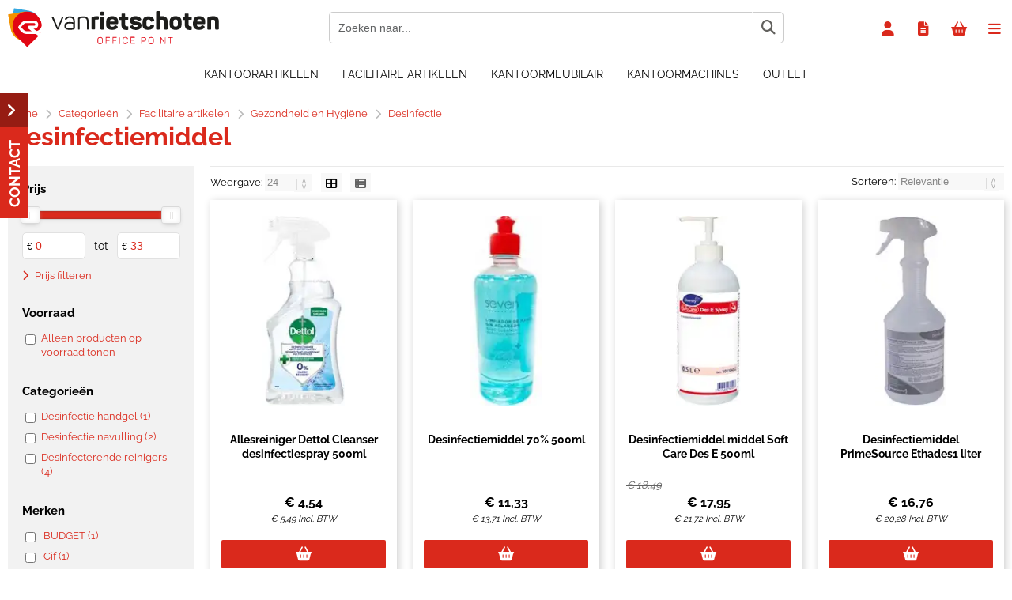

--- FILE ---
content_type: text/html; charset=utf-8
request_url: https://shop.vanrietschoten.com/categorie/1881/desinfectiemiddel.html
body_size: 25883
content:


<!doctype html>
<!--#####################################################################-->
<!--#   Deze webshop draait op het Next PRO platform van Logic4.        #-->
<!--#   Meer informatie? www.logic4.nl/oplossingen/webshop-software/    #-->
<!--#   All rights reserved.                                            #-->
<!--#####################################################################-->


<!--[if lt IE 7 ]> <html class="ie ie6" lang="nl"> <![endif]-->
<!--[if IE 7 ]>    <html class="ie ie7" lang="nl"> <![endif]-->
<!--[if IE 8 ]>    <html class="ie ie8" lang="nl"> <![endif]-->
<!--[if IE 9 ]>    <html class="ie ie9" lang="nl"> <![endif]-->
<!--[if gt IE 9]><!-->
<html id="MasterHtml" itemscope="" itemtype="http://schema.org/WebPage" lang="nl">
<!--<![endif]-->

<head prefix="og: http://ogp.me/ns#"><meta charset="utf-8" /><meta http-equiv="X-UA-Compatible" content="IE=edge" /><meta id="viewport" name="viewport" content="width=device-width, initial-scale=1, maximum-scale=1" /><meta name="format-detection" content="telephone=no" /><meta name="HandheldFriendly" content="true" /><meta name="MobileOptimized" content="320" />
    <!--[if IEMobile]><meta http-equiv="cleartype" content="on" /><![endif]-->

    <meta itemprop='name' content='Desinfectiemiddel bij Van Rietschoten' />
<meta property='og:title' content='Desinfectiemiddel bij Van Rietschoten' />
<meta itemprop='description' content='Desinfectiemiddel' />
<meta property='og:description' content='Desinfectiemiddel' />
<link rel='canonical' href='https://shop.vanrietschoten.com/categorie/1881/desinfectiemiddel.html'>
<meta name='og:type' content='website'>
<meta property='og:url' content='https://shop.vanrietschoten.com/categorie/1881/desinfectiemiddel.html' />
<meta itemprop='url' content='https://shop.vanrietschoten.com/categorie/1881/desinfectiemiddel.html' />
<meta property='og:image' content='https://shop.vanrietschoten.com/resize/hygienische-spray-dettol-500ml_15020013840754.jpg/300/200/True/desinfectiemiddel.jpg' />
<meta itemprop='image' content='https://shop.vanrietschoten.com/resize/hygienische-spray-dettol-500ml_15020013840754.jpg/300/200/True/desinfectiemiddel.jpg' />
<link rel='alternate' href='https://shop.vanrietschoten.com/categorie/1881/desinfectiemiddel.html' hreflang='nl'/>


    <!-- Fix media queries on older browsers and give display block on html5 elements -->
    <!--[if lt IE 9]>
		<script src="https://oss.maxcdn.com/html5shiv/3.7.3/html5shiv.min.js"></script>  
		<script src="https://oss.maxcdn.com/respond/1.4.2/respond.min.js"></script>
    <![endif]-->
    <!--[if gte IE 9]>
        <style type="text/css">.gemengd,.goud,.metaal,.zilver {filter: none;}</style>
    <![endif]-->

    <link rel='apple-touch-icon' sizes='180x180' href='https://logic4cdn.azureedge.net/cdn/styles/clients/vanrietschoten-rd/img/favicon/apple-touch-icon.png'>
<link rel='icon' type='image/png' href='https://logic4cdn.azureedge.net/cdn/styles/clients/vanrietschoten-rd/img/favicon/favicon-32x32.png' sizes='32x32'>
<link rel='icon' type='image/png' href='https://logic4cdn.azureedge.net/cdn/styles/clients/vanrietschoten-rd/img/favicon/favicon-16x16.png' sizes='16x16'>
<link rel='manifest' href='https://logic4cdn.azureedge.net/cdn/styles/clients/vanrietschoten-rd/img/favicon/site.webmanifest'>
<link rel='mask-icon' href='https://logic4cdn.azureedge.net/cdn/styles/clients/vanrietschoten-rd/img/favicon/safari-pinned-tab.svg'>
<link rel='shortcut icon' href='https://logic4cdn.azureedge.net/cdn/styles/clients/vanrietschoten-rd/img/favicon/favicon.ico'>
<meta name='msapplication-config' content='https://logic4cdn.azureedge.net/cdn/styles/clients/vanrietschoten-rd/img/favicon/browserconfig.xml'>
<meta name='theme-color' content='#333333'>
<link href='https://logic4cdn.azureedge.net/cdn/grid/css/z-bundle.1.3.min.css?v=0x8DC169A1A07F3D2' rel='stylesheet'/><link href='https://logic4cdn.azureedge.net/cdn/styles/clients/vanrietschoten-rd/less/main.css?v=0x8DC169A1A07F3D2' rel='stylesheet'/>
    <script type="text/javascript">
        //document.onreadystatechange = function () {var bum = document.getElementsByClassName('bumbli-wrap');if (bum != null) {for (var i = 0; i < bum.length; i++) {bum[i].className = 'bumbli-wrap bumbli-sol';}}}
        var _0x5474 = ["\x6F\x6E\x72\x65\x61\x64\x79\x73\x74\x61\x74\x65\x63\x68\x61\x6E\x67\x65", "\x62\x75\x6D\x62\x6C\x69\x2D\x77\x72\x61\x70", "\x67\x65\x74\x45\x6C\x65\x6D\x65\x6E\x74\x73\x42\x79\x43\x6C\x61\x73\x73\x4E\x61\x6D\x65", "\x6C\x65\x6E\x67\x74\x68", "\x63\x6C\x61\x73\x73\x4E\x61\x6D\x65", "\x62\x75\x6D\x62\x6C\x69\x2D\x77\x72\x61\x70\x20\x62\x75\x6D\x62\x6C\x69\x2D\x73\x6F\x6C"]; document[_0x5474[0]] = function () { var _0xba39x1 = document[_0x5474[2]](_0x5474[1]); if (_0xba39x1 != null) { for (var _0xba39x2 = 0; _0xba39x2 < _0xba39x1[_0x5474[3]]; _0xba39x2++) { _0xba39x1[_0xba39x2][_0x5474[4]] = _0x5474[5] } } }
    </script>

    <script>dataLayer = window.dataLayer = window.dataLayer || [];</script>
<!-- Google Tag Manager -->
<script>(function(w,d,s,l,i){w[l]=w[l]||[];w[l].push({'gtm.start':new Date().getTime(),event:'gtm.js'});var f=d.getElementsByTagName(s)[0],j = d.createElement(s),dl = l != 'dataLayer' ? '&l=' + l : ''; j.async = true; j.src ='https://www.googletagmanager.com/gtm.js?id=' + i + dl; f.parentNode.insertBefore(j, f); })
(window,document,'script','dataLayer','GTM-P9X799B');
dataLayer.push({"event":"view_item_list","ecommerce":{"currency":"EUR","items":[{"item_id":"890435","item_name":"Allesreiniger Dettol Cleanser desinfectiespray 500ml","item_brand":"DETTOL","price":4.54,"quantity":1,"item_category":"","item_list_name":"products","index":0,"currency":"EUR"},{"item_id":"1387128","item_name":"Desinfectiemiddel 70% 500ml","item_brand":"BUDGET","price":11.33,"quantity":1,"item_category":"","item_list_name":"products","index":1,"currency":"EUR"},{"item_id":"1387497","item_name":"Desinfectiemiddel middel Soft Care Des E 500ml","item_brand":"Soft Care","price":17.95,"quantity":1,"item_category":"","item_list_name":"products","index":2,"currency":"EUR"},{"item_id":"891471","item_name":"Desinfectiemiddel PrimeSource Ethades1 liter","item_brand":"Office","price":16.76,"quantity":1,"item_category":"","item_list_name":"products","index":3,"currency":"EUR"},{"item_id":"1431179","item_name":"Desinfectiereiniger Cif Professional Safeguard spray 750ml","item_brand":"Cif","price":3.22,"quantity":1,"item_category":"","item_list_name":"products","index":4,"currency":"EUR"},{"item_id":"891434","item_name":"Desinfectiespray Greenspeed Lacto Des 500ml","item_brand":"Greenspeed","price":7.06,"quantity":1,"item_category":"","item_list_name":"products","index":5,"currency":"EUR"},{"item_id":"1423294","item_name":"Handdesinfectie SCJ Instant Foam Complete 1000ml","item_brand":"SC Johnson Professio","price":30.59,"quantity":6,"item_category":"SCJ dispensers en supplies","item_list_name":"products","index":6,"currency":"EUR"},{"item_id":"1423321","item_name":"Handdesinfectie SCJ Instant Foam Complete 1000ml TF","item_brand":"SC Johnson Professio","price":32.10,"quantity":3,"item_category":"SCJ dispensers en supplies","item_list_name":"products","index":7,"currency":"EUR"},{"item_id":"1423304","item_name":"Handdesinfectie SCJ Instant Foam Complete 400ml","item_brand":"SC Johnson Professio","price":23.20,"quantity":12,"item_category":"SCJ dispensers en supplies","item_list_name":"products","index":8,"currency":"EUR"}]}});
</script>
<!-- End Google Tag Manager -->
<title>
	Desinfectiemiddel bij Van Rietschoten
</title><meta name="description" content="Desinfectiemiddel" /></head>
<body id="MasterBody" class="preload nl page-category cat-facilitaire-artikelen cat-gezondheid-en-hygiene cat-desinfectie cat-desinfectiemiddel page-overview-products user-is-not-logged-in">
    
    <!-- Google Tag Manager (noscript) -->
<noscript><iframe src="https://www.googletagmanager.com/ns.html?id=GTM-P9X799B" height="0" width="0" style="display:none;visibility:hidden"></iframe></noscript>
<!-- End Google Tag Manager (noscript) -->

    
    
    
    <div class="shopholder">

        <!-- REGEL -1-->
        

        
            <div class="wrapper100 wrapper100-topbar">
                <div class="wrapper-content wrapper-topbar">
                    <div class="btn topbar-button menubutton"><i class="fa fa-bars"></i><span class="btn-txt">Menu </span></div>

                    <form name='search'
action='javascript:redirectToSelectedAutocompleteSearch();'
class='search'>
<input 
required='required' 
maxlength='150' 
value='' 
name='txtSearch' 
onfocus='autocompleteOnFocus(this, ulSearchResults_43163, true)'
onfocusout='autocompleteOnFocusOut()'
onkeyup='AutocompleteSearch(this.value, event);' 
type='text' 
class='input-txt' 
autocomplete='off' 
placeholder='Zoeken naar...'/>
<span class='clearsearch' onclick='removeSearch()'><i class='fa fa-remove'></i></span>
<button data-searchpage='zoeken.html' aria-label='Zoeken naar...' type='submit' onclick='SubmitSearch(this)' class='button topbar-searchbutton searchbutton'><i class='fa fa-search'></i></button>
<div class='autocomplete-holder'>
<div class='inner-autocomplete-holder'>
<ul id='ulSearchResults_43163'></ul>
</div>
</div>
</form>
<div class='searchblock'></div>


                    <div class="topbar-logo">
                        <a href='/' class='shoplogo' title='Van Rietschoten'>
<img src='https://logic4cdn.azureedge.net/cdn/styles/clients/vanrietschoten-rd/img/moblogo.svg' alt='Van Rietschoten'/>
</a>

                    </div>

                    <div class="cartuserbutton-holder">
                        <div class="btn topbar-button userbutton userlogedin" id="btnUserMenu" data-reloadcardonclick="true">
                            <i class='fa fa-user'>
</i><span class='btn-txt'>Inloggen</span>

                        </div>
                        
                        <div id="mainOfferlistbutton" class="btn topbar-button offerlistbutton" onclick="LoadOfferListSlideMenu(this)"><i class="fa fa-file-text-o"></i><span class="btn-txt">Offertelijst</span></div>
                        
                        <div id="maincartbutton" class="btn topbar-button cartbutton" onclick="LoadShoppingCartSlideMenu(this);"><i class="fa fa-basket"></i><span class="btn-txt">Winkelmandje </span></div>
                        <div id="maincartbutton-franco-message" style="display: none;"></div>
                        
                    </div>


                    
                </div>
            </div>
        

        


        <!-- REGEL 0-->
        <div class='wrapper100 wrapper100-regel0'>
<div class='blockcontainer wrapper-content wrapper-regel0'>
<div id="websiteblok31" class="box pcw100 pcs0010 tabw100 tabs0010 mobw100 mobs0010 pagecfg key-next-regel0">
<div id="websitecontentblok97" class="box pcw100 pcs0010 tabw100 tabs0010 mobhide element">
<nav id="menubar97" class="box pcw100 pcs0010 tabw100 tabs0010 mobhide menubar" ><ul class="menubar-holder2-v1 "><li class='nav-main '><a class='nav-main' href='https://shop.vanrietschoten.com/kantoorartikelen'>Kantoorartikelen</a><div class='nav-subholder'><ul class='nav-sub1'><li class='nav-sub1'><a class='nav-sub1' href='https://shop.vanrietschoten.com/kantoorartikelen/kantoorbenodigdheden'>Kantoorbenodigdheden</a><ul class='nav-sub2'><li class='nav-sub2'><a class='nav-sub2' href='https://shop.vanrietschoten.com/kantoorartikelen/kantoorbenodigdheden/bureauaccessoires'>Bureauaccessoires</a></li><li class='nav-sub2'><a class='nav-sub2' href='https://shop.vanrietschoten.com/kantoorartikelen/kantoorbenodigdheden/nieten-perforeren'>Nieten & perforeren</a></li><li class='nav-sub2'><a class='nav-sub2' href='https://shop.vanrietschoten.com/kantoorartikelen/kantoorbenodigdheden/lijmen-plakken'>Lijmen & plakken</a></li><li class='nav-sub2'><a class='nav-sub2' href='https://shop.vanrietschoten.com/kantoorartikelen/kantoorbenodigdheden/scharen-messen'>Scharen & messen</a></li><li class='nav-sub2'><a class='nav-sub2' href='https://shop.vanrietschoten.com/kantoorartikelen/kantoorbenodigdheden/stempels-en-postkamer'>Stempels en postkamer</a></li><li class='nav-sub2'><a class='nav-sub2' href='https://shop.vanrietschoten.com/kantoorartikelen/kantoorbenodigdheden/schrijf-en-notitieblokken'>Schrijf- en notitieblokken</a></li><li class='nav-sub2'><a class='nav-sub2' href='https://shop.vanrietschoten.com/kantoorartikelen/kantoorbenodigdheden/kaartsystemen'>Kaartsystemen</a></li><li class='nav-sub2'><a class='nav-sub2' href='https://shop.vanrietschoten.com/kantoorartikelen/kantoorbenodigdheden/batterijen-opladers'>Batterijen & opladers</a></li><li class='nav-sub2'><a class='nav-sub2' href='https://shop.vanrietschoten.com/kantoorartikelen/kantoorbenodigdheden/school-hobby'>School & hobby</a></li><li class='nav-sub2'><a class='nav-sub2' href='https://shop.vanrietschoten.com/kantoorartikelen/kantoorbenodigdheden/rekenmachines'>Rekenmachines</a></li></ul></li><li class='nav-sub1'><a class='nav-sub1' href='https://shop.vanrietschoten.com/kantoorartikelen/papierwaren'>Papierwaren</a><ul class='nav-sub2'><li class='nav-sub2'><a class='nav-sub2' href='https://shop.vanrietschoten.com/kantoorartikelen/papierwaren/printpapier'>Printpapier</a></li><li class='nav-sub2'><a class='nav-sub2' href='https://shop.vanrietschoten.com/kantoorartikelen/papierwaren/gekleurd-papier'>Gekleurd papier</a></li><li class='nav-sub2'><a class='nav-sub2' href='https://shop.vanrietschoten.com/kantoorartikelen/papierwaren/rollen-papier'>Rollen papier</a></li><li class='nav-sub2'><a class='nav-sub2' href='https://shop.vanrietschoten.com/kantoorartikelen/papierwaren/etiketten'>Etiketten</a></li><li class='nav-sub2'><a class='nav-sub2' href='https://shop.vanrietschoten.com/kantoorartikelen/papierwaren/verpakken'>Verpakken</a></li><li class='nav-sub2'><a class='nav-sub2' href='https://shop.vanrietschoten.com/kantoorartikelen/papierwaren/diverse-papierwaren'>Diverse papierwaren</a></li></ul></li><li class='nav-sub1'><a class='nav-sub1' href='https://shop.vanrietschoten.com/kantoorartikelen/ordners-mappen'>Ordners en Mappen</a><ul class='nav-sub2'><li class='nav-sub2'><a class='nav-sub2' href='https://shop.vanrietschoten.com/kantoorartikelen/ordners-mappen/ordners'>Ordners</a></li><li class='nav-sub2'><a class='nav-sub2' href='https://shop.vanrietschoten.com/kantoorartikelen/ordners-mappen/ringbanden'>Ringbanden</a></li><li class='nav-sub2'><a class='nav-sub2' href='https://shop.vanrietschoten.com/kantoorartikelen/ordners-mappen/tabbladen-interieurs'>Tabbladen & interieurs</a></li><li class='nav-sub2'><a class='nav-sub2' href='https://shop.vanrietschoten.com/kantoorartikelen/ordners-mappen/insteekmap'>Insteekmap</a></li><li class='nav-sub2'><a class='nav-sub2' href='https://shop.vanrietschoten.com/kantoorartikelen/ordners-mappen/showtassen'>Showtassen</a></li><li class='nav-sub2'><a class='nav-sub2' href='https://shop.vanrietschoten.com/kantoorartikelen/ordners-mappen/mappen-karton'>Mappen karton</a></li><li class='nav-sub2'><a class='nav-sub2' href='https://shop.vanrietschoten.com/kantoorartikelen/ordners-mappen/mappen-plastic'>Mappen plastic</a></li><li class='nav-sub2'><a class='nav-sub2' href='https://shop.vanrietschoten.com/kantoorartikelen/ordners-mappen/hangmappen'>Hangmappen</a></li><li class='nav-sub2'><a class='nav-sub2' href='https://shop.vanrietschoten.com/kantoorartikelen/ordners-mappen/archivering'>Archivering</a></li><li class='nav-sub2'><a class='nav-sub2' href='https://shop.vanrietschoten.com/kantoorartikelen/ordners-mappen/offertemap'>Offertemap</a></li></ul></li><li class='nav-sub1'><a class='nav-sub1' href='https://shop.vanrietschoten.com/kantoorartikelen/schrijfwaren-correctie'>Schrijfwaren & Correctie</a><ul class='nav-sub2'><li class='nav-sub2'><a class='nav-sub2' href='https://shop.vanrietschoten.com/kantoorartikelen/schrijfwaren-correctie/schrijfwaren-navulbaar'>Schrijfwaren navulbaar</a></li><li class='nav-sub2'><a class='nav-sub2' href='https://shop.vanrietschoten.com/kantoorartikelen/schrijfwaren-correctie/schrijfwaren-wegwerp'>Schrijfwaren wegwerp</a></li><li class='nav-sub2'><a class='nav-sub2' href='https://shop.vanrietschoten.com/kantoorartikelen/schrijfwaren-correctie/viltstiften'>Viltstiften</a></li><li class='nav-sub2'><a class='nav-sub2' href='https://shop.vanrietschoten.com/kantoorartikelen/schrijfwaren-correctie/potloden-toebehoren'>Potloden toebehoren</a></li><li class='nav-sub2'><a class='nav-sub2' href='https://shop.vanrietschoten.com/kantoorartikelen/schrijfwaren-correctie/correctie'>Correctie</a></li><li class='nav-sub2'><a class='nav-sub2' href='https://shop.vanrietschoten.com/kantoorartikelen/schrijfwaren-correctie/linialen-driehoeken'>Linialen & driehoeken</a></li></ul></li><li class='nav-sub1'><a class='nav-sub1' href='https://shop.vanrietschoten.com/kantoorartikelen/verpakken-verzenden'>Verpakken & verzenden</a><ul class='nav-sub2'><li class='nav-sub2'><a class='nav-sub2' href='https://shop.vanrietschoten.com/kantoorartikelen/verpakken-verzenden/enveloppen'>Enveloppen</a></li><li class='nav-sub2'><a class='nav-sub2' href='https://shop.vanrietschoten.com/kantoorartikelen/verpakken-verzenden/verzenddozen'>Verzenddozen</a></li><li class='nav-sub2'><a class='nav-sub2' href='https://shop.vanrietschoten.com/kantoorartikelen/verpakken-verzenden/verpakkingsmaterialen'>Verpakkingsmaterialen</a></li><li class='nav-sub2'><a class='nav-sub2' href='https://shop.vanrietschoten.com/kantoorartikelen/verpakken-verzenden/hulpmiddelen-verzenden'>Hulpmiddelen Verzenden</a></li></ul></li><li class='nav-sub1'><a class='nav-sub1' href='https://shop.vanrietschoten.com/kantoorartikelen/presenteren'>Presenteren</a><ul class='nav-sub2'><li class='nav-sub2'><a class='nav-sub2' href='https://shop.vanrietschoten.com/kantoorartikelen/presenteren/white-en-glasborden'>White- en glasborden</a></li><li class='nav-sub2'><a class='nav-sub2' href='https://shop.vanrietschoten.com/kantoorartikelen/presenteren/prikborden'>Prikborden</a></li><li class='nav-sub2'><a class='nav-sub2' href='https://shop.vanrietschoten.com/kantoorartikelen/presenteren/flipovers'>Flipovers</a></li><li class='nav-sub2'><a class='nav-sub2' href='https://shop.vanrietschoten.com/kantoorartikelen/presenteren/kliklijsten-stoepborden'>Kliklijsten & stoepborden</a></li><li class='nav-sub2'><a class='nav-sub2' href='https://shop.vanrietschoten.com/kantoorartikelen/presenteren/wandvitrines'>Wandvitrines</a></li><li class='nav-sub2'><a class='nav-sub2' href='https://shop.vanrietschoten.com/kantoorartikelen/presenteren/presentatiemiddelen'>Presentatiemiddelen</a></li><li class='nav-sub2'><a class='nav-sub2' href='https://shop.vanrietschoten.com/kantoorartikelen/presenteren/winkelbenodigheden'>Winkelbenodigheden</a></li><li class='nav-sub2'><a class='nav-sub2' href='https://shop.vanrietschoten.com/kantoorartikelen/presenteren/presenteren-overig'>Presenteren overig</a></li><li class='nav-sub2'><a class='nav-sub2' href='https://shop.vanrietschoten.com/kantoorartikelen/presenteren/documenthouders'>Documenthouders</a></li></ul></li><li class='nav-sub1'><a class='nav-sub1' href='https://shop.vanrietschoten.com/kantoorartikelen/plannen-agendas'>Plannen & agenda's</a><ul class='nav-sub2'><li class='nav-sub2'><a class='nav-sub2' href='https://shop.vanrietschoten.com/kantoorartikelen/plannen-agendas/bureauagendas'>Bureauagenda's</a></li><li class='nav-sub2'><a class='nav-sub2' href='https://shop.vanrietschoten.com/kantoorartikelen/plannen-agendas/zakagendas'>Zakagenda's</a></li><li class='nav-sub2'><a class='nav-sub2' href='https://shop.vanrietschoten.com/kantoorartikelen/plannen-agendas/losbladige-agendas'>Losbladige agenda's</a></li><li class='nav-sub2'><a class='nav-sub2' href='https://shop.vanrietschoten.com/kantoorartikelen/plannen-agendas/kalenders'>kalenders</a></li><li class='nav-sub2'><a class='nav-sub2' href='https://shop.vanrietschoten.com/kantoorartikelen/plannen-agendas/planborden'>Planborden</a></li></ul></li><li class='nav-sub1'><a class='nav-sub1' href='https://shop.vanrietschoten.com/kantoorartikelen/luxe-schrijf-en-lederwaren'>Luxe schrijf- en lederwaren</a><ul class='nav-sub2'><li class='nav-sub2'><a class='nav-sub2' href='https://shop.vanrietschoten.com/kantoorartikelen/luxe-schrijf-en-lederwaren/cross'>Cross</a></li><li class='nav-sub2'><a class='nav-sub2' href='https://shop.vanrietschoten.com/kantoorartikelen/luxe-schrijf-en-lederwaren/faber-castell'>Faber Castell</a></li><li class='nav-sub2'><a class='nav-sub2' href='https://shop.vanrietschoten.com/kantoorartikelen/luxe-schrijf-en-lederwaren/parker'>Parker</a></li><li class='nav-sub2'><a class='nav-sub2' href='https://shop.vanrietschoten.com/kantoorartikelen/luxe-schrijf-en-lederwaren/pelikan'>Pelikan</a></li><li class='nav-sub2'><a class='nav-sub2' href='https://shop.vanrietschoten.com/kantoorartikelen/luxe-schrijf-en-lederwaren/waterman'>Waterman</a></li><li class='nav-sub2'><a class='nav-sub2' href='https://shop.vanrietschoten.com/kantoorartikelen/luxe-schrijf-en-lederwaren/penetuis'>Penetui's</a></li><li class='nav-sub2'><a class='nav-sub2' href='https://shop.vanrietschoten.com/kantoorartikelen/luxe-schrijf-en-lederwaren/agenda-omslagen'>Agenda omslagen</a></li><li class='nav-sub2'><a class='nav-sub2' href='https://shop.vanrietschoten.com/kantoorartikelen/luxe-schrijf-en-lederwaren/schrijfmappen'>Schrijfmappen</a></li><li class='nav-sub2'><a class='nav-sub2' href='https://shop.vanrietschoten.com/kantoorartikelen/luxe-schrijf-en-lederwaren/visconti'>Visconti</a></li></ul></li><li class='nav-sub1'><a class='nav-sub1' href='https://shop.vanrietschoten.com/it-oplossingen'>IT Oplossingen</a><ul class='nav-sub2'><li class='nav-sub2'><a class='nav-sub2' href='https://shop.vanrietschoten.com/it-oplossingen/computers'>Computers</a></li><li class='nav-sub2'><a class='nav-sub2' href='https://shop.vanrietschoten.com/it-oplossingen/randapparatuur'>Randapparatuur</a></li><li class='nav-sub2'><a class='nav-sub2' href='https://shop.vanrietschoten.com/it-oplossingen/scherm-pc-tablethouder'>Scherm-, pc- en tablethouder</a></li><li class='nav-sub2'><a class='nav-sub2' href='https://shop.vanrietschoten.com/it-oplossingen/beeld-geluid'>Beeld en geluid</a></li><li class='nav-sub2'><a class='nav-sub2' href='https://shop.vanrietschoten.com/it-oplossingen/netwerk'>Netwerk</a></li><li class='nav-sub2'><a class='nav-sub2' href='https://shop.vanrietschoten.com/it-oplossingen/computer-onderdelen'>Computer onderdelen</a></li><li class='nav-sub2'><a class='nav-sub2' href='https://shop.vanrietschoten.com/it-oplossingen/telecom'>Telecom</a></li></ul></li></ul></div></li><li class='nav-main '><a class='nav-main' href='https://shop.vanrietschoten.com/categorieen/3556/facilitaire-artikelen.html'>Facilitaire artikelen</a><div class='nav-subholder'><ul class='nav-sub1'><li class='nav-sub1'><a class='nav-sub1' href='https://shop.vanrietschoten.com/categorieen/1472/dranken-en-soep.html'>Dranken en soep</a><ul class='nav-sub2'><li class='nav-sub2'><a class='nav-sub2' href='https://shop.vanrietschoten.com/categorieen/1477/frisdranken.html'>Frisdranken</a></li><li class='nav-sub2'><a class='nav-sub2' href='https://shop.vanrietschoten.com/categorieen/1478/mineraalwater.html'>Mineraalwater</a></li><li class='nav-sub2'><a class='nav-sub2' href='https://shop.vanrietschoten.com/categorieen/1483/bier-wijn.html'>Bier & wijn</a></li><li class='nav-sub2'><a class='nav-sub2' href='https://shop.vanrietschoten.com/categorieen/1490/soep.html'>Soep</a></li><li class='nav-sub2'><a class='nav-sub2' href='https://shop.vanrietschoten.com/categorieen/1496/pasta-noodles.html'>Pasta & noodles</a></li></ul></li><li class='nav-sub1'><a class='nav-sub1' href='https://shop.vanrietschoten.com/categorieen/1507/koffie-thee-toebehoren.html'>Koffie, Thee & toebehoren</a><ul class='nav-sub2'><li class='nav-sub2'><a class='nav-sub2' href='https://shop.vanrietschoten.com/categorieen/1508/koffie.html'>Koffie</a></li><li class='nav-sub2'><a class='nav-sub2' href='https://shop.vanrietschoten.com/categorieen/1516/thee.html'>Thee</a></li><li class='nav-sub2'><a class='nav-sub2' href='https://shop.vanrietschoten.com/categorieen/1523/koffiemelk-creamer.html'>Koffiemelk & creamer</a></li><li class='nav-sub2'><a class='nav-sub2' href='https://shop.vanrietschoten.com/categorieen/1530/suiker.html'>Suiker</a></li><li class='nav-sub2'><a class='nav-sub2' href='https://shop.vanrietschoten.com/categorieen/1535/cacao.html'>Cacao</a></li><li class='nav-sub2'><a class='nav-sub2' href='https://shop.vanrietschoten.com/categorieen/1538/koffiezetapparatuur.html'>Koffiezetapparatuur</a></li><li class='nav-sub2'><a class='nav-sub2' href='https://shop.vanrietschoten.com/categorieen/1546/accessoires.html'>Accessoires</a></li></ul></li><li class='nav-sub1'><a class='nav-sub1' href='https://shop.vanrietschoten.com/categorieen/1555/food.html'>Food</a><ul class='nav-sub2'><li class='nav-sub2'><a class='nav-sub2' href='https://shop.vanrietschoten.com/categorieen/1556/koek.html'>Koek</a></li><li class='nav-sub2'><a class='nav-sub2' href='https://shop.vanrietschoten.com/categorieen/1560/grootverpakking-snoep.html'>Grootverpakking snoep</a></li><li class='nav-sub2'><a class='nav-sub2' href='https://shop.vanrietschoten.com/categorieen/1565/chocolade.html'>Chocolade</a></li><li class='nav-sub2'><a class='nav-sub2' href='https://shop.vanrietschoten.com/categorieen/1568/snacks.html'>Snacks</a></li><li class='nav-sub2'><a class='nav-sub2' href='https://shop.vanrietschoten.com/categorie/4464/beleg.html'>Beleg</a></li><li class='nav-sub2'><a class='nav-sub2' href='https://shop.vanrietschoten.com/categorie/4519/saus.html'>Saus</a></li></ul></li><li class='nav-sub1'><a class='nav-sub1' href='https://shop.vanrietschoten.com/categorieen/1572/servies-bestek.html'>Servies & Bestek</a><ul class='nav-sub2'><li class='nav-sub2'><a class='nav-sub2' href='https://shop.vanrietschoten.com/categorieen/1573/servies.html'>Servies</a></li><li class='nav-sub2'><a class='nav-sub2' href='https://shop.vanrietschoten.com/categorieen/1599/bestek.html'>Bestek</a></li><li class='nav-sub2'><a class='nav-sub2' href='https://shop.vanrietschoten.com/categorieen/1584/warmhouden-koelen.html'>Warmhouden & koelen</a></li><li class='nav-sub2'><a class='nav-sub2' href='https://shop.vanrietschoten.com/categorieen/1590/wegwerpservies.html'>Wegwerpservies</a></li><li class='nav-sub2'><a class='nav-sub2' href='https://shop.vanrietschoten.com/categorieen/1608/snackverpakkingen.html'>Snackverpakkingen</a></li><li class='nav-sub2'><a class='nav-sub2' href='https://shop.vanrietschoten.com/categorie/1506/draagtray.html'>Draagtray</a></li><li class='nav-sub2'><a class='nav-sub2' href='https://shop.vanrietschoten.com/categorieen/1615/overig-servies-bestek.html'>Overig Servies & Bestek</a></li></ul></li><li class='nav-sub1'><a class='nav-sub1' href='https://shop.vanrietschoten.com/categorieen/1623/huishoudelijke-apparaten.html'>Huishoudelijke Apparaten</a><ul class='nav-sub2'><li class='nav-sub2'><a class='nav-sub2' href='https://shop.vanrietschoten.com/categorieen/1624/koffiezetapparaat.html'>Koffiezetapparaat</a></li><li class='nav-sub2'><a class='nav-sub2' href='https://shop.vanrietschoten.com/categorie/1631/waterkokers.html'>Waterkokers</a></li><li class='nav-sub2'><a class='nav-sub2' href='https://shop.vanrietschoten.com/categorieen/1635/ontbijt-lunch-bereiding.html'>Ontbijt/lunch bereiding</a></li><li class='nav-sub2'><a class='nav-sub2' href='https://shop.vanrietschoten.com/categorieen/1643/keukenaparatuur.html'>Keukenaparatuur</a></li><li class='nav-sub2'><a class='nav-sub2' href='https://shop.vanrietschoten.com/categorieen/1648/voedselbereiding.html'>Voedselbereiding</a></li><li class='nav-sub2'><a class='nav-sub2' href='https://shop.vanrietschoten.com/categorieen/1667/reinigingsaparatuur.html'>Reinigingsaparatuur</a></li><li class='nav-sub2'><a class='nav-sub2' href='https://shop.vanrietschoten.com/categorieen/1675/klimaat.html'>Klimaat</a></li></ul></li><li class='nav-sub1'><a class='nav-sub1' href='https://shop.vanrietschoten.com/categorieen/1722/papieren-doeken.html'>Papieren doeken</a><ul class='nav-sub2'><li class='nav-sub2'><a class='nav-sub2' href='https://shop.vanrietschoten.com/categorieen/1723/toiletpapier.html'>Toiletpapier</a></li><li class='nav-sub2'><a class='nav-sub2' href='https://shop.vanrietschoten.com/categorieen/1732/papieren-handdoeken.html'>Papieren handdoeken</a></li><li class='nav-sub2'><a class='nav-sub2' href='https://shop.vanrietschoten.com/categorieen/1738/handdoeken-op-rol.html'>Handdoeken op rol</a></li><li class='nav-sub2'><a class='nav-sub2' href='https://shop.vanrietschoten.com/categorieen/1742/poetsrollen.html'>Poetsrollen</a></li><li class='nav-sub2'><a class='nav-sub2' href='https://shop.vanrietschoten.com/categorie/1737/handdoek-dispenser.html'>Handdoek dispenser</a></li><li class='nav-sub2'><a class='nav-sub2' href='https://shop.vanrietschoten.com/categorieen/1747/keukenrollen.html'>Keukenrollen</a></li><li class='nav-sub2'><a class='nav-sub2' href='https://shop.vanrietschoten.com/categorieen/1750/tissues-en-servetten.html'>Tissues en servetten</a></li></ul></li><li class='nav-sub1'><a class='nav-sub1' href='https://shop.vanrietschoten.com/categorieen/1754/schoonmaakartikelen.html'>Schoonmaakartikelen</a><ul class='nav-sub2'><li class='nav-sub2'><a class='nav-sub2' href='https://shop.vanrietschoten.com/categorieen/1755/reinigingsmiddelen.html'>Reinigingsmiddelen</a></li><li class='nav-sub2'><a class='nav-sub2' href='https://shop.vanrietschoten.com/categorieen/1764/doeken-en-sponzen.html'>Doeken en sponzen</a></li><li class='nav-sub2'><a class='nav-sub2' href='https://shop.vanrietschoten.com/categorieen/1773/droog-reinigen.html'>Droog reinigen</a></li><li class='nav-sub2'><a class='nav-sub2' href='https://shop.vanrietschoten.com/categorieen/1779/nat-reinigen.html'>Nat reinigen</a></li><li class='nav-sub2'><a class='nav-sub2' href='https://shop.vanrietschoten.com/categorieen/1788/luchtverfrisser.html'>Luchtverfrisser</a></li><li class='nav-sub2'><a class='nav-sub2' href='https://shop.vanrietschoten.com/categorieen/1797/textiel-reiniging.html'>Textiel reiniging</a></li></ul></li><li class='nav-sub1'><a class='nav-sub1' href='https://shop.vanrietschoten.com/categorieen/1809/afvalverwerking.html'>Afvalverwerking</a><ul class='nav-sub2'><li class='nav-sub2'><a class='nav-sub2' href='https://shop.vanrietschoten.com/categorieen/1810/papierbakken.html'>Papierbakken</a></li><li class='nav-sub2'><a class='nav-sub2' href='https://shop.vanrietschoten.com/categorieen/1814/pedaalemmers.html'>Pedaalemmers</a></li><li class='nav-sub2'><a class='nav-sub2' href='https://shop.vanrietschoten.com/categorieen/1823/afvalbakken.html'>Afvalbakken</a></li><li class='nav-sub2'><a class='nav-sub2' href='https://shop.vanrietschoten.com/categorieen/1830/as-papierbakken.html'>As- papierbakken</a></li><li class='nav-sub2'><a class='nav-sub2' href='https://shop.vanrietschoten.com/categorieen/1837/afvalscheiding.html'>Afvalscheiding</a></li><li class='nav-sub2'><a class='nav-sub2' href='https://shop.vanrietschoten.com/categorieen/1844/afvalzakken.html'>Afvalzakken</a></li><li class='nav-sub2'><a class='nav-sub2' href='https://shop.vanrietschoten.com/categorie/4417/afvalgrijper.html'>Afvalgrijper</a></li></ul></li><li class='nav-sub1'><a class='nav-sub1' href='https://shop.vanrietschoten.com/categorieen/1852/gezondheid-en-hygiene.html'>Gezondheid en Hygiëne</a><ul class='nav-sub2'><li class='nav-sub2'><a class='nav-sub2' href='https://shop.vanrietschoten.com/categorieen/1853/ehbo.html'>EHBO</a></li><li class='nav-sub2'><a class='nav-sub2' href='https://shop.vanrietschoten.com/categorieen/1854/handzeep.html'>Handzeep</a></li><li class='nav-sub2'><a class='nav-sub2' href='https://shop.vanrietschoten.com/categorieen/1855/desinfectie.html'>Desinfectie</a></li><li class='nav-sub2'><a class='nav-sub2' href='https://shop.vanrietschoten.com/categorieen/1856/toilethygiene.html'>Toilethygiëne</a></li><li class='nav-sub2'><a class='nav-sub2' href='https://shop.vanrietschoten.com/categorieen/4408/brillen.html'>Brillen</a></li><li class='nav-sub2'><a class='nav-sub2' href='https://shop.vanrietschoten.com/categorie/4426/handschoenen.html'>Handschoenen</a></li><li class='nav-sub2'><a class='nav-sub2' href='https://shop.vanrietschoten.com/categorie/4475/sanitair-accessoires.html'>Sanitair accessoires</a></li></ul></li><li class='nav-sub1'><a class='nav-sub1' href='https://shop.vanrietschoten.com/categorieen/4488/facilitaire-overige.html'>Facilitaire overige</a><ul class='nav-sub2'><li class='nav-sub2'><a class='nav-sub2' href='https://shop.vanrietschoten.com/categorieen/4355/gereedschap-bescherming.html'>Gereedschap & bescherming</a></li><li class='nav-sub2'><a class='nav-sub2' href='https://shop.vanrietschoten.com/categorieen/4440/magazijn.html'>Magazijn</a></li><li class='nav-sub2'><a class='nav-sub2' href='https://shop.vanrietschoten.com/categorieen/4460/tuin-en-kunst-plant.html'>Tuin en (kunst)plant</a></li><li class='nav-sub2'><a class='nav-sub2' href='https://shop.vanrietschoten.com/categorieen/4389/overige-facilitaire-artikelen.html'>Overige Facilitaire Artikelen </a></li></ul></li></ul></div></li><li class='nav-main '><a class='nav-main' href='https://shop.vanrietschoten.com/kantoormeubels'>Kantoormeubilair</a><div class='nav-subholder'><ul class='nav-sub1'><li class='nav-sub1'><a class='nav-sub1' href='https://shop.vanrietschoten.com/kantoormeubels/werken'>Werken</a><ul class='nav-sub2'><li class='nav-sub2'><a class='nav-sub2' href='https://shop.vanrietschoten.com/kantoormeubels/werken/bureaus'>Bureaus</a></li><li class='nav-sub2'><a class='nav-sub2' href='https://shop.vanrietschoten.com/kantoormeubels/werken/bureaustoelen'>Bureaustoelen</a></li><li class='nav-sub2'><a class='nav-sub2' href='https://shop.vanrietschoten.com/kantoormeubels/werken/zitkrukken'>Zitkrukken</a></li><li class='nav-sub2'><a class='nav-sub2' href='https://shop.vanrietschoten.com/kantoormeubels/werken/verlichting'>Verlichting</a></li></ul></li><li class='nav-sub1'><a class='nav-sub1' href='https://shop.vanrietschoten.com/kantoormeubels/vergaderen'>Vergaderen</a><ul class='nav-sub2'><li class='nav-sub2'><a class='nav-sub2' href='https://shop.vanrietschoten.com/kantoormeubels/vergaderen/vergadertafels'>Vergadertafels</a></li></ul></li><li class='nav-sub1'><a class='nav-sub1' href='https://shop.vanrietschoten.com/kantoormeubels/opbergen'>Opbergen</a><ul class='nav-sub2'><li class='nav-sub2'><a class='nav-sub2' href='https://shop.vanrietschoten.com/kantoormeubels/opbergen/kasten'>Kasten</a></li></ul></li><li class='nav-sub1'><a class='nav-sub1' href='https://shop.vanrietschoten.com/kantoormeubels/akoestiek'>Akoestiek</a><ul class='nav-sub2'><li class='nav-sub2'><a class='nav-sub2' href='https://shop.vanrietschoten.com/kantoormeubels/akoestiek/belcellen'>Belcellen</a></li><li class='nav-sub2'><a class='nav-sub2' href='https://shop.vanrietschoten.com/categorie/4677/vergadercabines.html'>Vergadercabines</a></li></ul></li><li class='nav-sub1'><a class='nav-sub1' href='https://shop.vanrietschoten.com/kantoormeubels/werkplek-ergonomie'>Werkplek ergonomie</a><ul class='nav-sub2'><li class='nav-sub2'><a class='nav-sub2' href='https://shop.vanrietschoten.com/kantoormeubels/werkplek-ergonomie/bureaufietsen'>Bureaufietsen</a></li><li class='nav-sub2'><a class='nav-sub2' href='https://shop.vanrietschoten.com/kantoormeubels/werkplek-ergonomie/voetensteunen'>Voetensteunen</a></li><li class='nav-sub2'><a class='nav-sub2' href='https://shop.vanrietschoten.com/kantoormeubels/werkplek-ergonomie/zitballen'>Zitballen</a></li><li class='nav-sub2'><a class='nav-sub2' href='https://shop.vanrietschoten.com/kantoormeubels/werkplek-ergonomie/stoelmatten-vloermatten'>Stoelmatten & vloermatten</a></li></ul></li><li class='nav-sub1'><a class='nav-sub1' href='https://shop.vanrietschoten.com/kantoormeubels/accessoires'>Accessoires</a><ul class='nav-sub2'><li class='nav-sub2'><a class='nav-sub2' href='https://shop.vanrietschoten.com/kantoormeubels/accessoires/garderobe'>Garderobe</a></li><li class='nav-sub2'><a class='nav-sub2' href='https://shop.vanrietschoten.com/it-oplossingen/computers/kabelmanagement'>Kabelmanagement</a></li><li class='nav-sub2'><a class='nav-sub2' href='https://shop.vanrietschoten.com/kantoormeubels/accessoires/klokken'>Klokken</a></li></ul></li></ul></div></li><li class='nav-main '><a class='nav-main' href='https://shop.vanrietschoten.com/kantoormachines'>Kantoormachines</a><div class='nav-subholder'><ul class='nav-sub1'><li class='nav-sub1'><a class='nav-sub1' href='https://shop.vanrietschoten.com/kantoormachines/printers-voor-thuis-en-thuiskantoor'>Printers voor thuis en thuiskantoor</a><ul class='nav-sub2'><li class='nav-sub2'><a class='nav-sub2' href='https://shop.vanrietschoten.com/kantoormachines/printers-voor-thuis-en-thuiskantoor/printers-voor-thuis'>Printers voor thuis</a></li><li class='nav-sub2'><a class='nav-sub2' href='https://shop.vanrietschoten.com/kantoormachines/printers-voor-thuis-en-thuiskantoor/printers-voor-thuiskantoor'>Printers voor thuiskantoor</a></li></ul></li><li class='nav-sub1'><a class='nav-sub1' href='https://shop.vanrietschoten.com/kantoormachines/printers-voor-zakelijk-gebruik'>Printers voor zakelijk gebruik</a><ul class='nav-sub2'><li class='nav-sub2'><a class='nav-sub2' href='https://shop.vanrietschoten.com/kantoormachines/printers-voor-zakelijk-gebruik/printers-voor-klein-kantoor'>Printers voor klein kantoor</a></li><li class='nav-sub2'><a class='nav-sub2' href='https://shop.vanrietschoten.com/kantoormachines/printers-voor-zakelijk-gebruik/printers-voor-mkb'>Printers voor MKB</a></li><li class='nav-sub2'><a class='nav-sub2' href='https://shop.vanrietschoten.com/kantoormachines/printers-voor-zakelijk-gebruik/grootformaat-printers'>Grootformaat printers</a></li><li class='nav-sub2'><a class='nav-sub2' href='https://shop.vanrietschoten.com/kantoormachines/printers-voor-zakelijk-gebruik/printers-voor-grote-bedrijven'>Printers voor grote bedrijven</a></li><li class='nav-sub2'><a class='nav-sub2' href='https://shop.vanrietschoten.com/kantoormachines/printers-voor-zakelijk-gebruik/printers-voor-grafische-designers'>Printers voor grafische designers</a></li></ul></li><li class='nav-sub1'><a class='nav-sub1' href='https://shop.vanrietschoten.com/kantoormachines/inkt-toner'>Inkt & toner</a><ul class='nav-sub2'><li class='nav-sub2'><a class='nav-sub2' href='https://shop.vanrietschoten.com/kantoormachines/inkt-toner/inkjet-cartridges'>Inkjet cartridges</a></li><li class='nav-sub2'><a class='nav-sub2' href='https://shop.vanrietschoten.com/kantoormachines/inkt-toner/toner-cartridges'>Toner cartridges</a></li><li class='nav-sub2'><a class='nav-sub2' href='https://shop.vanrietschoten.com/kantoormachines/inkt-toner/linten-inktrollen'>Linten & inktrollen</a></li></ul></li><li class='nav-sub1'><a class='nav-sub1' href='https://shop.vanrietschoten.com/kantoormachines/onderhoud-printers'>Onderhoud printers</a><ul class='nav-sub2'><li class='nav-sub2'><a class='nav-sub2' href='https://shop.vanrietschoten.com/kantoormachines/onderhoud-printers/drums-fusers'>Drums & fusers</a></li><li class='nav-sub2'><a class='nav-sub2' href='https://shop.vanrietschoten.com/kantoormachines/onderhoud-printers/belts'>Belts</a></li><li class='nav-sub2'><a class='nav-sub2' href='https://shop.vanrietschoten.com/kantoormachines/onderhoud-printers/onderhoudskit'>Onderhoudskit</a></li><li class='nav-sub2'><a class='nav-sub2' href='https://shop.vanrietschoten.com/kantoormachines/onderhoud-printers/printer-accessoires'>Printer accessoires</a></li><li class='nav-sub2'><a class='nav-sub2' href='https://shop.vanrietschoten.com/kantoormachines/onderhoud-printers/printer-onderdelen'>Printer onderdelen</a></li><li class='nav-sub2'><a class='nav-sub2' href='https://shop.vanrietschoten.com/kantoormachines/onderhoud-printers/nietjescartridge'>Nietjescartridge</a></li></ul></li><li class='nav-sub1'><a class='nav-sub1' href='https://shop.vanrietschoten.com/kantoormachines/scanners'>Scanners</a><ul class='nav-sub2'><li class='nav-sub2'><a class='nav-sub2' href='https://shop.vanrietschoten.com/kantoormachines/scanners/documentscanners'>Documentscanners</a></li><li class='nav-sub2'><a class='nav-sub2' href='https://shop.vanrietschoten.com/kantoormachines/scanners/flatbedscanners'>Flatbedscanners</a></li><li class='nav-sub2'><a class='nav-sub2' href='https://shop.vanrietschoten.com/kantoormachines/scanners/grootformaat-scanners'>Grootformaat scanners</a></li><li class='nav-sub2'><a class='nav-sub2' href='https://shop.vanrietschoten.com/kantoormachines/scanners/mobiele-scanners'>Mobiele scanners</a></li><li class='nav-sub2'><a class='nav-sub2' href='https://shop.vanrietschoten.com/kantoormachines/scanners/grafische-scanners'>Grafische scanners</a></li><li class='nav-sub2'><a class='nav-sub2' href='https://shop.vanrietschoten.com/kantoormachines/scanners/barcodescanners'>Barcodescanners</a></li></ul></li><li class='nav-sub1'><a class='nav-sub1' href='https://shop.vanrietschoten.com/kantoormachines/labelprinters'>Labelprinters</a><ul class='nav-sub2'><li class='nav-sub2'><a class='nav-sub2' href='https://shop.vanrietschoten.com/kantoormachines/labelprinters/labelprinters'>Labelprinters</a></li><li class='nav-sub2'><a class='nav-sub2' href='https://shop.vanrietschoten.com/kantoormachines/labelprinters/labeltape'>Labeltape</a></li><li class='nav-sub2'><a class='nav-sub2' href='https://shop.vanrietschoten.com/kantoormachines/labelprinters/etikettenprinters'>Etikettenprinters</a></li><li class='nav-sub2'><a class='nav-sub2' href='https://shop.vanrietschoten.com/kantoormachines/labelprinters/labeletiketten'>Labeletiketten</a></li></ul></li><li class='nav-sub1'><a class='nav-sub1' href='https://shop.vanrietschoten.com/kantoormachines/inbind-oplossingen'>Inbind oplossingen</a><ul class='nav-sub2'><li class='nav-sub2'><a class='nav-sub2' href='https://shop.vanrietschoten.com/kantoormachines/inbind-oplossingen/inbindmachine'>Inbindmachine</a></li><li class='nav-sub2'><a class='nav-sub2' href='https://shop.vanrietschoten.com/kantoormachines/inbind-oplossingen/bindruggen'>Bindruggen</a></li><li class='nav-sub2'><a class='nav-sub2' href='https://shop.vanrietschoten.com/kantoormachines/inbind-oplossingen/voorbladen'>Voorbladen</a></li></ul></li><li class='nav-sub1'><a class='nav-sub1' href='https://shop.vanrietschoten.com/kantoormachines/papiervernietigers'>Papiervernietigers</a><ul class='nav-sub2'><li class='nav-sub2'><a class='nav-sub2' href='https://shop.vanrietschoten.com/kantoormachines/papiervernietigers/papiervernietiger-1-gebruiker'>Papiervernietiger 1 gebruiker</a></li><li class='nav-sub2'><a class='nav-sub2' href='https://shop.vanrietschoten.com/kantoormachines/papiervernietigers/papiervernietiger-1-5-gebruikers'>Papiervernietiger 1-5 gebruikers</a></li><li class='nav-sub2'><a class='nav-sub2' href='https://shop.vanrietschoten.com/kantoormachines/papiervernietigers/papiervernietiger-5-10-gebruikers'>Papiervernietiger 5-10 gebruikers</a></li><li class='nav-sub2'><a class='nav-sub2' href='https://shop.vanrietschoten.com/kantoormachines/papiervernietigers/papiervernietiger-10+-gebruikers'>Papiervernietiger 10+ gebruikers</a></li><li class='nav-sub2'><a class='nav-sub2' href='https://shop.vanrietschoten.com/kantoormachines/papiervernietigers/accessoires papiervernietigers'>Accessoires papiervernietigers</a></li></ul></li><li class='nav-sub1'><a class='nav-sub1' href='https://shop.vanrietschoten.com/kantoormachines/lamineermachines'>Lamineermachines</a><ul class='nav-sub2'><li class='nav-sub2'><a class='nav-sub2' href='https://shop.vanrietschoten.com/kantoormachines/lamineermachines/lamineermachines'>Lamineermachines</a></li><li class='nav-sub2'><a class='nav-sub2' href='https://shop.vanrietschoten.com/kantoormachines/lamineermachines/lamineerhoezen'>Lamineerhoezen</a></li></ul></li><li class='nav-sub1'><a class='nav-sub1' href='https://shop.vanrietschoten.com/kantoormachines/kantoormachines'>Kantoormachines</a><ul class='nav-sub2'><li class='nav-sub2'><a class='nav-sub2' href='https://shop.vanrietschoten.com/kantoormachines/kantoormachines/badgeprinters'>Badgeprinters</a></li><li class='nav-sub2'><a class='nav-sub2' href='https://shop.vanrietschoten.com/kantoormachines/kantoormachines/dicteerapparatuur'>Dicteerapparatuur</a></li><li class='nav-sub2'><a class='nav-sub2' href='https://shop.vanrietschoten.com/kantoormachines/kantoormachines/snijmachines'>Snijmachines</a></li><li class='nav-sub2'><a class='nav-sub2' href='https://shop.vanrietschoten.com/kantoormachines/kantoormachines/luchtreiniging'>Luchtreiniging</a></li><li class='nav-sub2'><a class='nav-sub2' href='https://shop.vanrietschoten.com/kantoormachines/kantoormachines/matrix-printers'>Matrix printers</a></li><li class='nav-sub2'><a class='nav-sub2' href='https://shop.vanrietschoten.com/kantoormachines/kantoormachines/geldtel-en-kassasystemen'>Geldtel- en kassasystemen</a></li></ul></li><li class='nav-sub1'><a class='nav-sub1' href='https://shop.vanrietschoten.com/categorieen/4472/3d-printer.html'>3D printer</a><ul class='nav-sub2'><li class='nav-sub2'><a class='nav-sub2' href='https://shop.vanrietschoten.com/categorie/4473/3d-printer.html'>3D printer</a></li><li class='nav-sub2'><a class='nav-sub2' href='https://shop.vanrietschoten.com/categorie/4474/filament.html'>Filament</a></li></ul></li></ul></div></li><li class='nav-main '><a class='nav-main' href='https://shop.vanrietschoten.com/categorieen/4613/outlet.html'>OUTLET</a><div class='nav-subholder'><ul class='nav-sub1'><li class='nav-sub1'><a class='nav-sub1' href='https://shop.vanrietschoten.com/categorie/4614/outlet-kantoorartikelen.html'>OUTLET Kantoorartikelen</a></li><li class='nav-sub1'><a class='nav-sub1' href='https://shop.vanrietschoten.com/categorie/4615/outlet-kantoormachines.html'>OUTLET Kantoormachines</a></li><li class='nav-sub1'><a class='nav-sub1' href='https://shop.vanrietschoten.com/categorie/4616/outlet-kantoormeubelen.html'>OUTLET kantoormeubelen</a></li></ul></div></li></ul></nav>
</div>
</div>
</div>
</div>


        
            <div class="wrapper100 wrapper100-logobar">
                <div class="wrapper-content wrapper-logobar">
                    <div class="logoholder">
                        <a href='/' class='shoplogo' title='Van Rietschoten'>
<img src='https://logic4cdn.azureedge.net/cdn/styles/clients/vanrietschoten-rd/img/logo.svg' alt='Van Rietschoten'/>
</a>

                    </div>
                    
                </div>
            </div>
        

        

        <!-- REGEL 1-->
        

        <!-- REGEL 2-->
        

        <!-- REGEL 3-->
        

        <!-- REGEL 4-->
        

        <!-- REGEL 5-->
        

        <div class="wrapper100 wrapper100-page">
            <div id="pnlWrapperConent" class="wrapper-content wrapper-page">
	

                <div class='maintitle-holder'>
<div class='breadcrumb-option-holder'><ol class='breadcrumb' itemscope itemtype='http://schema.org/BreadcrumbList'>
<li itemprop='itemListElement' itemscope itemtype='http://schema.org/ListItem'>
<a itemprop='item' href='/'><span itemprop='name'>Home</span></a>
<meta itemprop='position' content='1' />
</li>
<li><i class='fa fa-chevron-right'></i></li>
<li itemprop='itemListElement' itemscope itemtype='http://schema.org/ListItem'>
<a itemprop='item' href='/categorieen.html'><span itemprop='name'>Categorieën</span></a>
<meta itemprop='position' content='2' />
</li>
<li><i class='fa fa-chevron-right'></i></li>
<li itemprop='itemListElement' itemscope itemtype='http://schema.org/ListItem'>
<a itemprop='item' href='https://shop.vanrietschoten.com/categorieen/3556/facilitaire-artikelen.html'><span itemprop='name'>Facilitaire artikelen</span></a>
<meta itemprop='position' content='3' />
</li>
<li><i class='fa fa-chevron-right'></i></li>
<li itemprop='itemListElement' itemscope itemtype='http://schema.org/ListItem'>
<a itemprop='item' href='https://shop.vanrietschoten.com/categorieen/1852/gezondheid-en-hygiene.html'><span itemprop='name'>Gezondheid en Hygiëne</span></a>
<meta itemprop='position' content='4' />
</li>
<li><i class='fa fa-chevron-right'></i></li>
<li itemprop='itemListElement' itemscope itemtype='http://schema.org/ListItem'>
<a itemprop='item' href='https://shop.vanrietschoten.com/categorieen/1855/desinfectie.html'><span itemprop='name'>Desinfectie</span></a>
<meta itemprop='position' content='5' />
</li>
</ol>

</div>
<link itemprop='url' href='https://shop.vanrietschoten.com/categorie/1881/desinfectiemiddel.html'>
<h1 id='pageheadertitle'>Desinfectiemiddel</h1>
</div>


                

    <form method="post" action="./desinfectiemiddel.html" id="form1">
	<div class="aspNetHidden">
	<input type="hidden" name="__EVENTTARGET" id="__EVENTTARGET" value="" />
	<input type="hidden" name="__EVENTARGUMENT" id="__EVENTARGUMENT" value="" />
	<input type="hidden" name="__LASTFOCUS" id="__LASTFOCUS" value="" />
	<input type="hidden" name="__VIEWSTATE" id="__VIEWSTATE" value="Nnn9fIN4f9zwvFLohZUNhcc/fbNR7LGnGVfEXfWjSxnoM5uDhvWYFr7/OIcrHqb8TpRm8AQdwhEcDazbEOxuePA7iSY7OIgh8uh+gXsZ6djutJV4BzDJqDCRcrbHNr9VDF1LEY5Fn8Se4SvtuDjVW5xxL6Rdq446665hiUo0dzYEwsSPZJJ3HDvC6EZJarMJjCrierCNPqGHB2Tg3MVAbLTxmYsreOtAbBo/w1uokjZ/7Lkk7Evk3ATFmzqIo6u6+GqXNeITxXLjTZUN/1m52ZkHav+lX0yO5Arjn5goTpDShf53+H1FovWirX/la9L1+Vo6kg0URx/TU8+1/uMzK31lzYctraKDZK2H5br3RlRLck1gEZjcB4F6Ib+BxXml/p19FeoosN4mKSrUdgR/[base64]/ywquiGcmCtvWsmuo3OuX87lks3/BqusU5bnuS/6vlCHpwFR0NpQpisHgBX3QciMLtvS8UDeSohxFpLi6F4eC9bcBT65ccoXzUsehCca3XXvzLY5AejkmTend/rAHG2rIF4yogA4At1k4riQOW0ZHiPic4MnGJ/cE2wIDYmlKpNUo+6cOCqmhKuqzC4NFG38bG7pZrfqDNjoMl4fBFfEkKjJhb7x4QpjIIoDKbV5CCMcXLT1GFkty80g8jqCxipGW6gt3BPf4iPWFQCQzBJ3cNNybxJRVKQAW7GGgtGzHreDdnL95Hc3C14U9BBwhbn0Rx+kRyb/SBZFA0LMNax" />
	</div>
	
<script type="text/javascript">
//<![CDATA[
var theForm = document.forms['form1'];
	if (!theForm) {
    theForm = document.form1;
}
	function __doPostBack(eventTarget, eventArgument) {
    if (!theForm.onsubmit || (theForm.onsubmit() != false)) {
        theForm.__EVENTTARGET.value = eventTarget;
        theForm.__EVENTARGUMENT.value = eventArgument;
        theForm.submit();
    }
}
	//]]>
</script>


	
<script src="/ScriptResource.axd?d=[base64]" type="text/javascript"></script>
	<div class="aspNetHidden">

		<input type="hidden" name="__VIEWSTATEGENERATOR" id="__VIEWSTATEGENERATOR" value="AA98EE0D" />
		<input type="hidden" name="__EVENTVALIDATION" id="__EVENTVALIDATION" value="Q+adjvds7FT4tzU6ShxT+nGsErNY25HkkcbMDdufQ8e6WmGV7trDYhGas/sVm8PmzKR7qp1V4ecud3BZiQ1tUbljYjNocXVSWrQtSA2UbYvG3Z+aHzSvpe5iqkTd7g5Yy6NWNZfkoiZbKZeDwP9MeCCb5dYy6trJsv7Oke+zVjGbAeiV/JPS5wEur5ayjSHqh4NCYCnCW/GBMLyZrzdEM6m5eLbza1oc+m6W7WGA/qnQI2fmK4Hu/CZPXv3ZRvuGnJkXlb+loJEoKC/vkSctAqokqtrzKyfrxH9EhLqShpj4SgEpP9omstqFoUf2gkhU5N61jd9i2yOPIFjnfjBowtKXz+Swi30YMhTiBax3QdQILWjfA3bP5gjgSnOKtiSH/Yfaad+jhHbP5zdaqX2H+D1GsTr9Pdt1eggN0Z8E4i8iK46r0ReXANw53V4IAvoCVy/6soSltsf4FaY1d7OFMhVUPgN4+/aLzXg//rAX9mptGHtt90263SqS4meImIZCAe4q512j6wCHabmZOGsLTqGKgyHmQY9mcxvDsZpdWQX76CoeaIydIvnd3MIw8ZWAHebR7S2iWoDs8TX3gb/J7jwwfOfB5wcuA59i0u4vskFO2pix72vCtXvFDyixvXyXvQzzukXWUCH3h6khvlpp9+SWW+HK0CZmWaPxNmOePtA=" />
	</div>
        <script type="text/javascript">
//<![CDATA[
Sys.WebForms.PageRequestManager._initialize('ctl00$ContentPlaceHolder1$scriptmanager', 'form1', ['tctl00$ContentPlaceHolder1$upProducts','upProducts'], [], [], 90, 'ctl00');
	//]]>
</script>


        <input type="hidden" name="ctl00$ContentPlaceHolder1$hdnBestellistId" id="ContentPlaceHolder1_hdnBestellistId" />
        <div id="upProducts">
		
                <script>var currentActiveLimits = [];</script>
                <div class="productlistfilter productlistfilter20">
                    <div id="innerproductlistfilter" class="innerproductlistfilter">
                        
                        <div class='defaultfilter pricefilter'>
<h5>Prijs</h5>
<div class='defaultsliderholder pricesliderholder'><div class='pricefilter-slider'></div></div>
<table>
<tr>
<td>
<span>€</span>
<input data-lastvalue='0' data-minvalue='0' min='0' data-filtername='pricefrom' data-decimal='false' type='number' class='input-white pricefilter-startAmount pricefilter-inputtxt' onblur='FilterTextboxLeave(this)' value='0' />
</td>
<td>tot</td>
<td>
<span>€</span>
<input data-lastvalue='33' data-maxvalue='33,10' min='0'  data-filtername='priceto' data-decimal='false' type='number' class='input-white pricefilter-endAmount pricefilter-inputtxt' onblur='FilterTextboxLeave(this)' value='33' />
</td>
</tr>
</table>
<span class='filtercommit'>
<i class='fa fa-chevron-right'></i>
Prijs filteren
</span>
</div>
<div class='listfilter'>
<h5>Voorraad
</h5>
<ul id='filtercheckboxstockfrom'>
<li>
<input type='checkbox' autocomplete='off' id='checkboxstockfrom0'  onclick="LoadAjaxPage('?checkboxstockfrom=0',true);"/>
<label for='checkboxstockfrom0'>
Alleen producten op voorraad tonen
</label>
</li>
</ul>
</div>
<div class='listfilter'>
<h5>Categorieën
</h5>
<ul id='filteregrp'>
<li>
<input type='checkbox' autocomplete='off' id='egrp1879'  onclick="LoadAjaxPage('?egrp=1879',true);"/>
<label for='egrp1879'>
Desinfectie handgel (1)
</label>
</li>
<li>
<input type='checkbox' autocomplete='off' id='egrp1883'  onclick="LoadAjaxPage('?egrp=1883',true);"/>
<label for='egrp1883'>
Desinfectie navulling (2)
</label>
</li>
<li>
<input type='checkbox' autocomplete='off' id='egrp1758'  onclick="LoadAjaxPage('?egrp=1758',true);"/>
<label for='egrp1758'>
Desinfecterende reinigers (4)
</label>
</li>
</ul>
</div>
<div class='listfilter'>
<h5>Merken
</h5>
<ul id='filterbr'>
<li>
<input type='checkbox' autocomplete='off' id='br32'  onclick="LoadAjaxPage('?br=32',true);"/>
<label for='br32'>
BUDGET (1)
</label>
</li>
<li>
<input type='checkbox' autocomplete='off' id='br392'  onclick="LoadAjaxPage('?br=392',true);"/>
<label for='br392'>
Cif (1)
</label>
</li>
<li>
<input type='checkbox' autocomplete='off' id='br858'  onclick="LoadAjaxPage('?br=858',true);"/>
<label for='br858'>
DETTOL (1)
</label>
</li>
<li>
<input type='checkbox' autocomplete='off' id='br546'  onclick="LoadAjaxPage('?br=546',true);"/>
<label for='br546'>
Greenspeed (1)
</label>
</li>
<li>
<input type='checkbox' autocomplete='off' id='br40'  onclick="LoadAjaxPage('?br=40',true);"/>
<label for='br40'>
Office (1)
</label>
</li>
<li>
<input type='checkbox' autocomplete='off' id='br1679'  onclick="LoadAjaxPage('?br=1679',true);"/>
<label for='br1679'>
SC Johnson Professio (3)
</label>
</li>
<li class='hide'>
<input type='checkbox' autocomplete='off' id='br1017'  onclick="LoadAjaxPage('?br=1017',true);"/>
<label for='br1017'>
Soft Care (1)
</label>
</li>
<li>
<label class='moreless' data-showmore='aan' data-showmoretext='Toon meer' data-showlesstext='Toon minder' onclick="ShowMore('filterbr');">
Toon meer <i class='fa fa-chevron-down'></i>
</label>
</li>
</ul>
</div>
<div class='colorfilter'>
<h5>Kleuren
</h5>
<span id='ft95geel' class='filter-color geel'  onclick="LoadAjaxPage('?ft95=Geel',true);" title='Geel (1)'>
<i class='fa fa-check' style=''></i>
</span>
<span id='ft95transparant' class='filter-color transparant'  onclick="LoadAjaxPage('?ft95=Transparant',true);" title='Transparant (3)'>
<i class='fa fa-check' style=''></i>
</span>
<span id='ft95wit' class='filter-color wit'  onclick="LoadAjaxPage('?ft95=Wit',true);" title='Wit (4)'>
<i class='fa fa-check' style=''></i>
</span>
</div>
<div class='listfilter'>
<h5>Milieu
</h5>
<ul id='filterft96'>
<li>
<input type='checkbox' autocomplete='off' id='ft96Aandacht-voor-het-milieu'  onclick="LoadAjaxPage('?ft96=Aandacht-voor-het-milieu',true);"/>
<label for='ft96Aandacht-voor-het-milieu'>
Aandacht voor het milieu (1)
</label>
</li>
<li>
<input type='checkbox' autocomplete='off' id='ft96EU-Ecolabel'  onclick="LoadAjaxPage('?ft96=EU-Ecolabel',true);"/>
<label for='ft96EU-Ecolabel'>
EU Ecolabel (1)
</label>
</li>
</ul>
</div>
<div class='listfilter'>
<h5>Doelgroep
</h5>
<ul id='filterft97'>
<li>
<input type='checkbox' autocomplete='off' id='ft97Inkoper'  onclick="LoadAjaxPage('?ft97=Inkoper',true);"/>
<label for='ft97Inkoper'>
Inkoper (1)
</label>
</li>
<li>
<input type='checkbox' autocomplete='off' id='ft97Onderwijs'  onclick="LoadAjaxPage('?ft97=Onderwijs',true);"/>
<label for='ft97Onderwijs'>
Onderwijs (1)
</label>
</li>
<li>
<input type='checkbox' autocomplete='off' id='ft97Zakelijke-dienstverlening'  onclick="LoadAjaxPage('?ft97=Zakelijke-dienstverlening',true);"/>
<label for='ft97Zakelijke-dienstverlening'>
Zakelijke dienstverlening (1)
</label>
</li>
<li>
<input type='checkbox' autocomplete='off' id='ft97ZZP-er'  onclick="LoadAjaxPage('?ft97=ZZP-er',true);"/>
<label for='ft97ZZP-er'>
ZZP&apos;er (1)
</label>
</li>
</ul>
</div>
<div class='listfilter'>
<h5>Thema
</h5>
<ul id='filterft98'>
<li>
<input type='checkbox' autocomplete='off' id='ft98Facilitair'  onclick="LoadAjaxPage('?ft98=Facilitair',true);"/>
<label for='ft98Facilitair'>
Facilitair (1)
</label>
</li>
<li>
<input type='checkbox' autocomplete='off' id='ft98Opruimen-en-verhuizen'  onclick="LoadAjaxPage('?ft98=Opruimen-en-verhuizen',true);"/>
<label for='ft98Opruimen-en-verhuizen'>
Opruimen en verhuizen (1)
</label>
</li>
</ul>
</div>
<button class="filterbox-filter-btn pchide tabhide" onclick="toggleAllmenu();">Toon 9 producten</button>

                    </div>

                    
                </div>

                <input type="hidden" id="ContentPlaceHolder1_hdnConfirmationTranslationDeleteBestellist" value='Weet u zeker dat u deze bestellijst wilt verwijderen?' />
                <div class="productlist-mainholder">

                    <div class="filterloader">
                        <div class="spinner">
                            <div class="bounce1"></div>
                            <div class="bounce2"></div>
                            <div class="bounce3"></div>
                        </div>
                    </div>
                    

                    <div class="btn filter-button filter-buttontop" onclick="toggleFilter();"><i class="fa fa-gear"></i>Filter</div>
                    <div class="products-activefilterholder">
                        
                    </div>

                    <div id="ContentPlaceHolder1_pnlFilterBarTop" class="products-pagholder topproducts-pagholder">
			
                        <div class="products-paginnerholder">

                            <div class="paginginnerholder">
                                <span id="ContentPlaceHolder1_lblPaginaVanTop" class="paginavan"></span>
                                
                            </div>

                            <div class="products-amountoption">
                                Weergave:

                                <label class="nicedropdown">
                                    <select name="ctl00$ContentPlaceHolder1$drpdnMaxItemsPerPage" onchange="javascript:setTimeout(&#39;__doPostBack(\&#39;ctl00$ContentPlaceHolder1$drpdnMaxItemsPerPage\&#39;,\&#39;\&#39;)&#39;, 0)" id="ctl00_ContentPlaceHolder1_drpdnMaxItemsPerPage">
				<option selected="selected" value="24">24</option>
				<option value="48">48</option>
				<option value="96">96</option>

			</select>
                                </label>

                                <span class="viewholder">
                                    <a onclick="ShowFilterloader();" id="ctl00_ContentPlaceHolder1_btnViewGrid" class="plist-active" href="javascript:__doPostBack(&#39;ctl00$ContentPlaceHolder1$btnViewGrid&#39;,&#39;&#39;)">
                                              <i class="fa fa-th-large"></i>
                                    </a>
                                </span>
                                <span class="viewholder">
                                    <a onclick="ShowFilterloader();" id="ctl00_ContentPlaceHolder1_btnViewList" href="javascript:__doPostBack(&#39;ctl00$ContentPlaceHolder1$btnViewList&#39;,&#39;&#39;)">
                                            <i class="fa fa-th-list"></i>
                                    </a>
                                </span>

                            </div>
                            <div id="ContentPlaceHolder1_pnlSorting" class="products-sortoption">
				
                                Sorteren:
                                <label class="nicedropdown">
                                    <select name="ctl00$ContentPlaceHolder1$drpdnSorting" onchange="javascript:setTimeout(&#39;__doPostBack(\&#39;ctl00$ContentPlaceHolder1$drpdnSorting\&#39;,\&#39;\&#39;)&#39;, 0)" id="ContentPlaceHolder1_drpdnSorting">
					<option selected="selected" value="RELEVANTIE">Relevantie</option>
					<option value="NIEUWAFLOPEND">Nieuwste bovenaan</option>
					<option value="NIEUWOPLOPEND">Oudste bovenaan</option>
					<option value="ALFABETISCH">Alfabetisch</option>
					<option value="PRIJSOPLOPEND">Prijs oplopend</option>
					<option value="PRIJSAFLOPEND">Prijs aflopend</option>

				</select>
                                </label>
                            
			</div>


                        </div>
                    
		</div>



                    <div class='productlistholder productlist25'>
<div id='pid-45510' class='innerproductlist' data-qty='1,0000' data-productcode='890435' data-productname='Allesreiniger Dettol Cleanser desinfectiespray 500ml' data-productbrand='DETTOL' data-productbarcode='5410036102411'data-productprice='4.54' >
<a href='https://shop.vanrietschoten.com/artikel/45510/allesreiniger-dettol-cleanser-desinfectiespray-500ml.html' title='Allesreiniger Dettol Cleanser desinfectiespray 500ml' class='productlist-imgholder gtm-product-impression'>
<picture>
<source data-srcset="https://shop.vanrietschoten.com/resize/890435p1-240508.jpg/250/250/True/allesreiniger-dettol-cleanser-desinfectiespray-500ml.webp" type="image/webp">
<source data-srcset="https://shop.vanrietschoten.com/resize/890435p1-240508.jpg/250/250/True/allesreiniger-dettol-cleanser-desinfectiespray-500ml.jpg" type="image/jpg">
<img src="https://logic4cdn.azureedge.net/cdn/img/placeholder.png" data-src="https://shop.vanrietschoten.com/resize/890435p1-240508.jpg/250/250/True/allesreiniger-dettol-cleanser-desinfectiespray-500ml.jpg" onerror="this.src='https://logic4cdn.azureedge.net/cdn/styles/clients/vanrietschoten-rd/img/no-img.svg';this.onerror='';" alt="Allesreiniger Dettol Cleanser desinfectiespray 500ml" class="lazyload" width="250" height="250">
</picture>

</a>
<div class='productlist-topfx'>
<h3 class='productlist-title gtm-product-impression'>
<a href='https://shop.vanrietschoten.com/artikel/45510/allesreiniger-dettol-cleanser-desinfectiespray-500ml.html' title='Allesreiniger Dettol Cleanser desinfectiespray 500ml'>Allesreiniger Dettol Cleanser desinfectiespray 500ml</a>
</h3>
</div>
<div class='productlist-bottomfx'>
<span class='productlist-oldprice'>
<span class='productlist-oldprice'>

</span>
</span>
<div class='productlist-priceholder'>
<span class='productlist-price'>
<span class='product-price-currency'>€ </span><span class='product-price-amount'>4,54</span>
</span>
<span class='productlist-vatcode' content='5.49' data-vat-text='Incl. BTW'><span class='product-price-currency'>€ </span><span class='product-price-amount'>5,49</span> <span>Incl. BTW</span></span>
</div>
<div class='product-buyinfoholder product-buyholderonly'>
<div class='productlist-buyholder' title='Toevoegen aan winkelmandje'>
<span  data-productid='45510' data-productcode='890435' data-productname='Allesreiniger Dettol Cleanser desinfectiespray 500ml' data-productprice='4.54' data-productbrand='DETTOL' data-qty='1' data-url='https://shop.vanrietschoten.com/artikel/45510/allesreiniger-dettol-cleanser-desinfectiespray-500ml.html' onclick="AddToCart(this,false);">
<i class='fa fa-basket'></i>
</span>

</div>
</div>
<div class='productlist-vergelijkholder'>
<input type='checkbox' class='comparecheckbox' id='chkCompare_45510' data-productid='45510'onclick='ToggleProductCompare(45510);' autocomplete='off'/><label for='chkCompare_45510'>Vergelijken</label>
</div>
</div>
</div>
</div>
<div class='productlistholder productlist25'>
<div id='pid-51153' class='innerproductlist' data-qty='20,0000' data-productcode='1387128' data-productname='Desinfectiemiddel 70% 500ml' data-productbrand='BUDGET' data-productbarcode='8436585483433'data-productprice='11.33' >
<a href='https://shop.vanrietschoten.com/artikel/51153/desinfectiemiddel-70-500ml.html' title='Desinfectiemiddel 70% 500ml' class='productlist-imgholder gtm-product-impression'>
<picture>
<source data-srcset="https://shop.vanrietschoten.com/resize/1387128p1-200826-2159.jpg/250/250/True/desinfectiemiddel-70-500ml.webp" type="image/webp">
<source data-srcset="https://shop.vanrietschoten.com/resize/1387128p1-200826-2159.jpg/250/250/True/desinfectiemiddel-70-500ml.jpg" type="image/jpg">
<img src="https://logic4cdn.azureedge.net/cdn/img/placeholder.png" data-src="https://shop.vanrietschoten.com/resize/1387128p1-200826-2159.jpg/250/250/True/desinfectiemiddel-70-500ml.jpg" onerror="this.src='https://logic4cdn.azureedge.net/cdn/styles/clients/vanrietschoten-rd/img/no-img.svg';this.onerror='';" alt="Desinfectiemiddel 70% 500ml" class="lazyload" width="250" height="250">
</picture>

</a>
<div class='productlist-topfx'>
<h3 class='productlist-title gtm-product-impression'>
<a href='https://shop.vanrietschoten.com/artikel/51153/desinfectiemiddel-70-500ml.html' title='Desinfectiemiddel 70% 500ml'>Desinfectiemiddel 70% 500ml</a>
</h3>
</div>
<div class='productlist-bottomfx'>
<span class='productlist-oldprice'>
<span class='productlist-oldprice'>

</span>
</span>
<div class='productlist-priceholder'>
<span class='productlist-price'>
<span class='product-price-currency'>€ </span><span class='product-price-amount'>11,33</span>
</span>
<span class='productlist-vatcode' content='13.71' data-vat-text='Incl. BTW'><span class='product-price-currency'>€ </span><span class='product-price-amount'>13,71</span> <span>Incl. BTW</span></span>
</div>
<div class='product-buyinfoholder product-buyholderonly'>
<div class='productlist-buyholder' title='Toevoegen aan winkelmandje'>
<span  data-productid='51153' data-productcode='1387128' data-productname='Desinfectiemiddel 70% 500ml' data-productprice='11.33' data-productbrand='BUDGET' data-qty='1' data-url='https://shop.vanrietschoten.com/artikel/51153/desinfectiemiddel-70-500ml.html' onclick="AddToCart(this,false);">
<i class='fa fa-basket'></i>
</span>

</div>
</div>
<div class='productlist-vergelijkholder'>
<input type='checkbox' class='comparecheckbox' id='chkCompare_51153' data-productid='51153'onclick='ToggleProductCompare(51153);' autocomplete='off'/><label for='chkCompare_51153'>Vergelijken</label>
</div>
</div>
</div>
</div>
<div class='productlistholder productlist25'>
<div id='pid-51225' class='innerproductlist' data-qty='1,0000' data-productcode='1387497' data-productname='Desinfectiemiddel middel Soft Care Des E 500ml' data-productbrand='Soft Care' data-productbarcode='7615400805433'data-productprice='17.95' >
<a href='https://shop.vanrietschoten.com/artikel/51225/desinfectiemiddel-middel-soft-care-des-e-500ml.html' title='Desinfectiemiddel middel Soft Care Des E 500ml' class='productlist-imgholder gtm-product-impression'>
<picture>
<source data-srcset="https://shop.vanrietschoten.com/resize/1387497p1-230419.jpg/250/250/True/desinfectiemiddel-middel-soft-care-des-e-500ml.webp" type="image/webp">
<source data-srcset="https://shop.vanrietschoten.com/resize/1387497p1-230419.jpg/250/250/True/desinfectiemiddel-middel-soft-care-des-e-500ml.jpg" type="image/jpg">
<img src="https://logic4cdn.azureedge.net/cdn/img/placeholder.png" data-src="https://shop.vanrietschoten.com/resize/1387497p1-230419.jpg/250/250/True/desinfectiemiddel-middel-soft-care-des-e-500ml.jpg" onerror="this.src='https://logic4cdn.azureedge.net/cdn/styles/clients/vanrietschoten-rd/img/no-img.svg';this.onerror='';" alt="Desinfectiemiddel middel Soft Care Des E 500ml" class="lazyload" width="250" height="250">
</picture>

</a>
<div class='productlist-topfx'>
<h3 class='productlist-title gtm-product-impression'>
<a href='https://shop.vanrietschoten.com/artikel/51225/desinfectiemiddel-middel-soft-care-des-e-500ml.html' title='Desinfectiemiddel middel Soft Care Des E 500ml'>Desinfectiemiddel middel Soft Care Des E 500ml</a>
</h3>
</div>
<div class='productlist-bottomfx'>
<span class='productlist-oldprice'>
<span class='productlist-oldprice'>
<del>
<span class='product-price-currency'>€ </span><span class='product-price-amount'>18,49</span>
</del> 
<span class='productlist-cheaper'><span>-</span>3%</span>
</span>
</span>
<div class='productlist-priceholder'>
<span class='productlist-price'>
<span class='product-price-currency'>€ </span><span class='product-price-amount'>17,95</span>
</span>
<span class='productlist-vatcode' content='21.72' data-vat-text='Incl. BTW'><span class='product-price-currency'>€ </span><span class='product-price-amount'>21,72</span> <span>Incl. BTW</span></span>
</div>
<div class='product-buyinfoholder product-buyholderonly'>
<div class='productlist-buyholder' title='Toevoegen aan winkelmandje'>
<span  data-productid='51225' data-productcode='1387497' data-productname='Desinfectiemiddel middel Soft Care Des E 500ml' data-productprice='17.95' data-productbrand='Soft Care' data-qty='1' data-url='https://shop.vanrietschoten.com/artikel/51225/desinfectiemiddel-middel-soft-care-des-e-500ml.html' onclick="AddToCart(this,false);">
<i class='fa fa-basket'></i>
</span>

</div>
</div>
<div class='productlist-vergelijkholder'>
<input type='checkbox' class='comparecheckbox' id='chkCompare_51225' data-productid='51225'onclick='ToggleProductCompare(51225);' autocomplete='off'/><label for='chkCompare_51225'>Vergelijken</label>
</div>
</div>
</div>
</div>
<div class='productlistholder productlist25'>
<div id='pid-30595' class='innerproductlist' data-qty='4,0000' data-productcode='891471' data-productname='Desinfectiemiddel PrimeSource Ethades1 liter' data-productbrand='Office' data-productbarcode='8713211001576'data-productprice='16.76' >
<a href='https://shop.vanrietschoten.com/artikel/30595/desinfectiemiddel-primesource-ethades1-liter.html' title='Desinfectiemiddel PrimeSource Ethades1 liter' class='productlist-imgholder gtm-product-impression'>
<picture>
<source data-srcset="https://shop.vanrietschoten.com/resize/VNKL9823-200827.jpg/250/250/True/desinfectiemiddel-primesource-ethades1-liter.webp" type="image/webp">
<source data-srcset="https://shop.vanrietschoten.com/resize/VNKL9823-200827.jpg/250/250/True/desinfectiemiddel-primesource-ethades1-liter.jpg" type="image/jpg">
<img src="https://logic4cdn.azureedge.net/cdn/img/placeholder.png" data-src="https://shop.vanrietschoten.com/resize/VNKL9823-200827.jpg/250/250/True/desinfectiemiddel-primesource-ethades1-liter.jpg" onerror="this.src='https://logic4cdn.azureedge.net/cdn/styles/clients/vanrietschoten-rd/img/no-img.svg';this.onerror='';" alt="Desinfectiemiddel PrimeSource Ethades1 liter" class="lazyload" width="250" height="250">
</picture>

</a>
<div class='productlist-topfx'>
<h3 class='productlist-title gtm-product-impression'>
<a href='https://shop.vanrietschoten.com/artikel/30595/desinfectiemiddel-primesource-ethades1-liter.html' title='Desinfectiemiddel PrimeSource Ethades1 liter'>Desinfectiemiddel PrimeSource Ethades1 liter</a>
</h3>
</div>
<div class='productlist-bottomfx'>
<span class='productlist-oldprice'>
<span class='productlist-oldprice'>

</span>
</span>
<div class='productlist-priceholder'>
<span class='productlist-price'>
<span class='product-price-currency'>€ </span><span class='product-price-amount'>16,76</span>
</span>
<span class='productlist-vatcode' content='20.28' data-vat-text='Incl. BTW'><span class='product-price-currency'>€ </span><span class='product-price-amount'>20,28</span> <span>Incl. BTW</span></span>
</div>
<div class='product-buyinfoholder product-buyholderonly'>
<div class='productlist-buyholder' title='Toevoegen aan winkelmandje'>
<span  data-productid='30595' data-productcode='891471' data-productname='Desinfectiemiddel PrimeSource Ethades1 liter' data-productprice='16.76' data-productbrand='Office' data-qty='1' data-url='https://shop.vanrietschoten.com/artikel/30595/desinfectiemiddel-primesource-ethades1-liter.html' onclick="AddToCart(this,false);">
<i class='fa fa-basket'></i>
</span>

</div>
</div>
<div class='productlist-vergelijkholder'>
<input type='checkbox' class='comparecheckbox' id='chkCompare_30595' data-productid='30595'onclick='ToggleProductCompare(30595);' autocomplete='off'/><label for='chkCompare_30595'>Vergelijken</label>
</div>
</div>
</div>
</div>
<div class='productlistholder productlist25'>
<div id='pid-192514' class='innerproductlist' data-qty='6,0000' data-productcode='1431179' data-productname='Desinfectiereiniger Cif Professional Safeguard spray 750ml' data-productbrand='Cif' data-productbarcode='7615400853946'data-productprice='3.22' >
<a href='https://shop.vanrietschoten.com/artikel/192514/desinfectiereiniger-cif-professional-safeguard-spray-750ml.html' title='Desinfectiereiniger Cif Professional Safeguard spray 750ml' class='productlist-imgholder gtm-product-impression'>
<picture>
<source data-srcset="https://shop.vanrietschoten.com/resize/1431179p1-240409.jpg/250/250/True/desinfectiereiniger-cif-professional-safeguard-spray-750ml.webp" type="image/webp">
<source data-srcset="https://shop.vanrietschoten.com/resize/1431179p1-240409.jpg/250/250/True/desinfectiereiniger-cif-professional-safeguard-spray-750ml.jpg" type="image/jpg">
<img src="https://logic4cdn.azureedge.net/cdn/img/placeholder.png" data-src="https://shop.vanrietschoten.com/resize/1431179p1-240409.jpg/250/250/True/desinfectiereiniger-cif-professional-safeguard-spray-750ml.jpg" onerror="this.src='https://logic4cdn.azureedge.net/cdn/styles/clients/vanrietschoten-rd/img/no-img.svg';this.onerror='';" alt="Desinfectiereiniger Cif Professional Safeguard spray 750ml" class="lazyload" width="250" height="250">
</picture>

</a>
<div class='productlist-topfx'>
<h3 class='productlist-title gtm-product-impression'>
<a href='https://shop.vanrietschoten.com/artikel/192514/desinfectiereiniger-cif-professional-safeguard-spray-750ml.html' title='Desinfectiereiniger Cif Professional Safeguard spray 750ml'>Desinfectiereiniger Cif Professional Safeguard spray 750ml</a>
</h3>
</div>
<div class='productlist-bottomfx'>
<span class='productlist-oldprice'>
<span class='productlist-oldprice'>
<del>
<span class='product-price-currency'>€ </span><span class='product-price-amount'>3,60</span>
</del> 
<span class='productlist-cheaper'><span>-</span>11%</span>
</span>
</span>
<div class='productlist-priceholder'>
<span class='productlist-price'>
<span class='product-price-currency'>€ </span><span class='product-price-amount'>3,22</span>
</span>
<span class='productlist-vatcode' content='3.90' data-vat-text='Incl. BTW'><span class='product-price-currency'>€ </span><span class='product-price-amount'>3,90</span> <span>Incl. BTW</span></span>
</div>
<div class='product-buyinfoholder product-buyholderonly'>
<div class='productlist-buyholder' title='Toevoegen aan winkelmandje'>
<span  data-productid='192514' data-productcode='1431179' data-productname='Desinfectiereiniger Cif Professional Safeguard spray 750ml' data-productprice='3.22' data-productbrand='Cif' data-qty='1' data-url='https://shop.vanrietschoten.com/artikel/192514/desinfectiereiniger-cif-professional-safeguard-spray-750ml.html' onclick="AddToCart(this,false);">
<i class='fa fa-basket'></i>
</span>

</div>
</div>
<div class='productlist-vergelijkholder'>
<input type='checkbox' class='comparecheckbox' id='chkCompare_192514' data-productid='192514'onclick='ToggleProductCompare(192514);' autocomplete='off'/><label for='chkCompare_192514'>Vergelijken</label>
</div>
</div>
</div>
</div>
<div class='productlistholder productlist25'>
<div id='pid-45762' class='innerproductlist' data-qty='1,0000' data-productcode='891434' data-productname='Desinfectiespray Greenspeed Lacto Des 500ml' data-productbrand='Greenspeed' data-productbarcode='5407003312294'data-productprice='7.06' >
<a href='https://shop.vanrietschoten.com/artikel/45762/desinfectiespray-greenspeed-lacto-des-500ml.html' title='Desinfectiespray Greenspeed Lacto Des 500ml' class='productlist-imgholder gtm-product-impression'>
<span class='productlist-label label-green'>groen=duurzaam</span>
<picture>
<source data-srcset="https://shop.vanrietschoten.com/resize/891434p1-200827.jpg/250/250/True/desinfectiespray-greenspeed-lacto-des-500ml.webp" type="image/webp">
<source data-srcset="https://shop.vanrietschoten.com/resize/891434p1-200827.jpg/250/250/True/desinfectiespray-greenspeed-lacto-des-500ml.jpg" type="image/jpg">
<img src="https://logic4cdn.azureedge.net/cdn/img/placeholder.png" data-src="https://shop.vanrietschoten.com/resize/891434p1-200827.jpg/250/250/True/desinfectiespray-greenspeed-lacto-des-500ml.jpg" onerror="this.src='https://logic4cdn.azureedge.net/cdn/styles/clients/vanrietschoten-rd/img/no-img.svg';this.onerror='';" alt="Desinfectiespray Greenspeed Lacto Des 500ml" class="lazyload" width="250" height="250">
</picture>

</a>
<div class='productlist-topfx'>
<h3 class='productlist-title gtm-product-impression'>
<a href='https://shop.vanrietschoten.com/artikel/45762/desinfectiespray-greenspeed-lacto-des-500ml.html' title='Desinfectiespray Greenspeed Lacto Des 500ml'>Desinfectiespray Greenspeed Lacto Des 500ml</a>
</h3>
</div>
<div class='productlist-bottomfx'>
<span class='productlist-oldprice'>
<span class='productlist-oldprice'>

</span>
</span>
<div class='productlist-priceholder'>
<span class='productlist-price'>
<span class='product-price-currency'>€ </span><span class='product-price-amount'>7,06</span>
</span>
<span class='productlist-vatcode' content='8.54' data-vat-text='Incl. BTW'><span class='product-price-currency'>€ </span><span class='product-price-amount'>8,54</span> <span>Incl. BTW</span></span>
</div>
<div class='product-buyinfoholder product-buyholderonly'>
<div class='productlist-buyholder' title='Toevoegen aan winkelmandje'>
<span  data-productid='45762' data-productcode='891434' data-productname='Desinfectiespray Greenspeed Lacto Des 500ml' data-productprice='7.06' data-productbrand='Greenspeed' data-qty='1' data-url='https://shop.vanrietschoten.com/artikel/45762/desinfectiespray-greenspeed-lacto-des-500ml.html' onclick="AddToCart(this,false);">
<i class='fa fa-basket'></i>
</span>

</div>
</div>
<div class='productlist-vergelijkholder'>
<input type='checkbox' class='comparecheckbox' id='chkCompare_45762' data-productid='45762'onclick='ToggleProductCompare(45762);' autocomplete='off'/><label for='chkCompare_45762'>Vergelijken</label>
</div>
</div>
</div>
</div>
<div class='productlistholder productlist25'>
<div id='pid-180174' class='innerproductlist' data-qty='6,0000' data-productcode='1423294' data-productname='Handdesinfectie SCJ Instant Foam Complete 1000ml' data-productbrand='SC Johnson Professio' data-productbarcode='5010424014915'data-productprice='30.59' >
<a href='https://shop.vanrietschoten.com/artikel/180174/handdesinfectie-scj-instant-foam-complete-1000ml.html' title='Handdesinfectie SCJ Instant Foam Complete 1000ml' class='productlist-imgholder gtm-product-impression'>
<picture>
<source data-srcset="https://shop.vanrietschoten.com/resize/1423294p1-231212.jpg/250/250/True/handdesinfectie-scj-instant-foam-complete-1000ml.webp" type="image/webp">
<source data-srcset="https://shop.vanrietschoten.com/resize/1423294p1-231212.jpg/250/250/True/handdesinfectie-scj-instant-foam-complete-1000ml.jpg" type="image/jpg">
<img src="https://logic4cdn.azureedge.net/cdn/img/placeholder.png" data-src="https://shop.vanrietschoten.com/resize/1423294p1-231212.jpg/250/250/True/handdesinfectie-scj-instant-foam-complete-1000ml.jpg" onerror="this.src='https://logic4cdn.azureedge.net/cdn/styles/clients/vanrietschoten-rd/img/no-img.svg';this.onerror='';" alt="Handdesinfectie SCJ Instant Foam Complete 1000ml" class="lazyload" width="250" height="250">
</picture>

</a>
<div class='productlist-topfx'>
<h3 class='productlist-title gtm-product-impression'>
<a href='https://shop.vanrietschoten.com/artikel/180174/handdesinfectie-scj-instant-foam-complete-1000ml.html' title='Handdesinfectie SCJ Instant Foam Complete 1000ml'>Handdesinfectie SCJ Instant Foam Complete 1000ml</a>
</h3>
</div>
<div class='productlist-bottomfx'>
<span class='productlist-oldprice'>
<span class='productlist-oldprice'>

</span>
<span class='productlist-staffel'>Per 6 Stuk</span>
</span>
<div class='productlist-priceholder'>
<span class='productlist-price'>
<span class='product-price-currency'>€ </span><span class='product-price-amount'>30,59</span>
</span>
<span class='productlist-vatcode' content='222.06' data-vat-text='Incl. BTW'><span class='product-price-currency'>€ </span><span class='product-price-amount'>222,06</span> <span>Incl. BTW</span></span>
</div>
<div class='product-buyinfoholder product-buyholderonly'>
<div class='productlist-buyholder' title='Toevoegen aan winkelmandje'>
<span  data-productid='180174' data-productcode='1423294' data-productname='Handdesinfectie SCJ Instant Foam Complete 1000ml' data-productprice='30.59' data-productbrand='SC Johnson Professio' data-qty='6' data-url='https://shop.vanrietschoten.com/artikel/180174/handdesinfectie-scj-instant-foam-complete-1000ml.html' onclick="AddToCart(this,false);">
<i class='fa fa-basket'></i>
</span>

</div>
</div>
<div class='productlist-vergelijkholder'>
<input type='checkbox' class='comparecheckbox' id='chkCompare_180174' data-productid='180174'onclick='ToggleProductCompare(180174);' autocomplete='off'/><label for='chkCompare_180174'>Vergelijken</label>
</div>
</div>
</div>
</div>
<div class='productlistholder productlist25'>
<div id='pid-180194' class='innerproductlist' data-qty='3,0000' data-productcode='1423321' data-productname='Handdesinfectie SCJ Instant Foam Complete 1000ml TF' data-productbrand='SC Johnson Professio' data-productbarcode='5010424032933'data-productprice='32.10' >
<a href='https://shop.vanrietschoten.com/artikel/180194/handdesinfectie-scj-instant-foam-complete-1000ml-tf.html' title='Handdesinfectie SCJ Instant Foam Complete 1000ml TF' class='productlist-imgholder gtm-product-impression'>
<picture>
<source data-srcset="https://shop.vanrietschoten.com/resize/1423321p1-231212.jpg/250/250/True/handdesinfectie-scj-instant-foam-complete-1000ml-tf.webp" type="image/webp">
<source data-srcset="https://shop.vanrietschoten.com/resize/1423321p1-231212.jpg/250/250/True/handdesinfectie-scj-instant-foam-complete-1000ml-tf.jpg" type="image/jpg">
<img src="https://logic4cdn.azureedge.net/cdn/img/placeholder.png" data-src="https://shop.vanrietschoten.com/resize/1423321p1-231212.jpg/250/250/True/handdesinfectie-scj-instant-foam-complete-1000ml-tf.jpg" onerror="this.src='https://logic4cdn.azureedge.net/cdn/styles/clients/vanrietschoten-rd/img/no-img.svg';this.onerror='';" alt="Handdesinfectie SCJ Instant Foam Complete 1000ml TF" class="lazyload" width="250" height="250">
</picture>

</a>
<div class='productlist-topfx'>
<h3 class='productlist-title gtm-product-impression'>
<a href='https://shop.vanrietschoten.com/artikel/180194/handdesinfectie-scj-instant-foam-complete-1000ml-tf.html' title='Handdesinfectie SCJ Instant Foam Complete 1000ml TF'>Handdesinfectie SCJ Instant Foam Complete 1000ml TF</a>
</h3>
</div>
<div class='productlist-bottomfx'>
<span class='productlist-oldprice'>
<span class='productlist-oldprice'>

</span>
<span class='productlist-staffel'>Per 3 Stuk</span>
</span>
<div class='productlist-priceholder'>
<span class='productlist-price'>
<span class='product-price-currency'>€ </span><span class='product-price-amount'>32,10</span>
</span>
<span class='productlist-vatcode' content='116.52' data-vat-text='Incl. BTW'><span class='product-price-currency'>€ </span><span class='product-price-amount'>116,52</span> <span>Incl. BTW</span></span>
</div>
<div class='product-buyinfoholder product-buyholderonly'>
<div class='productlist-buyholder' title='Toevoegen aan winkelmandje'>
<span  data-productid='180194' data-productcode='1423321' data-productname='Handdesinfectie SCJ Instant Foam Complete 1000ml TF' data-productprice='32.10' data-productbrand='SC Johnson Professio' data-qty='3' data-url='https://shop.vanrietschoten.com/artikel/180194/handdesinfectie-scj-instant-foam-complete-1000ml-tf.html' onclick="AddToCart(this,false);">
<i class='fa fa-basket'></i>
</span>

</div>
</div>
<div class='productlist-vergelijkholder'>
<input type='checkbox' class='comparecheckbox' id='chkCompare_180194' data-productid='180194'onclick='ToggleProductCompare(180194);' autocomplete='off'/><label for='chkCompare_180194'>Vergelijken</label>
</div>
</div>
</div>
</div>
<div class='productlistholder productlist25'>
<div id='pid-180181' class='innerproductlist' data-qty='12,0000' data-productcode='1423304' data-productname='Handdesinfectie SCJ Instant Foam Complete 400ml' data-productbrand='SC Johnson Professio' data-productbarcode='5010424015318'data-productprice='23.20' >
<a href='https://shop.vanrietschoten.com/artikel/180181/handdesinfectie-scj-instant-foam-complete-400ml.html' title='Handdesinfectie SCJ Instant Foam Complete 400ml' class='productlist-imgholder gtm-product-impression'>
<picture>
<source data-srcset="https://shop.vanrietschoten.com/resize/1423304p1-231212.jpg/250/250/True/handdesinfectie-scj-instant-foam-complete-400ml.webp" type="image/webp">
<source data-srcset="https://shop.vanrietschoten.com/resize/1423304p1-231212.jpg/250/250/True/handdesinfectie-scj-instant-foam-complete-400ml.jpg" type="image/jpg">
<img src="https://logic4cdn.azureedge.net/cdn/img/placeholder.png" data-src="https://shop.vanrietschoten.com/resize/1423304p1-231212.jpg/250/250/True/handdesinfectie-scj-instant-foam-complete-400ml.jpg" onerror="this.src='https://logic4cdn.azureedge.net/cdn/styles/clients/vanrietschoten-rd/img/no-img.svg';this.onerror='';" alt="Handdesinfectie SCJ Instant Foam Complete 400ml" class="lazyload" width="250" height="250">
</picture>

</a>
<div class='productlist-topfx'>
<h3 class='productlist-title gtm-product-impression'>
<a href='https://shop.vanrietschoten.com/artikel/180181/handdesinfectie-scj-instant-foam-complete-400ml.html' title='Handdesinfectie SCJ Instant Foam Complete 400ml'>Handdesinfectie SCJ Instant Foam Complete 400ml</a>
</h3>
</div>
<div class='productlist-bottomfx'>
<span class='productlist-oldprice'>
<span class='productlist-oldprice'>

</span>
<span class='productlist-staffel'>Per 12 Stuk</span>
</span>
<div class='productlist-priceholder'>
<span class='productlist-price'>
<span class='product-price-currency'>€ </span><span class='product-price-amount'>23,20</span>
</span>
<span class='productlist-vatcode' content='336.84' data-vat-text='Incl. BTW'><span class='product-price-currency'>€ </span><span class='product-price-amount'>336,84</span> <span>Incl. BTW</span></span>
</div>
<div class='product-buyinfoholder product-buyholderonly'>
<div class='productlist-buyholder' title='Toevoegen aan winkelmandje'>
<span  data-productid='180181' data-productcode='1423304' data-productname='Handdesinfectie SCJ Instant Foam Complete 400ml' data-productprice='23.20' data-productbrand='SC Johnson Professio' data-qty='12' data-url='https://shop.vanrietschoten.com/artikel/180181/handdesinfectie-scj-instant-foam-complete-400ml.html' onclick="AddToCart(this,false);">
<i class='fa fa-basket'></i>
</span>

</div>
</div>
<div class='productlist-vergelijkholder'>
<input type='checkbox' class='comparecheckbox' id='chkCompare_180181' data-productid='180181'onclick='ToggleProductCompare(180181);' autocomplete='off'/><label for='chkCompare_180181'>Vergelijken</label>
</div>
</div>
</div>
</div>


                    <div id="price-calculator-popup" style="display: none">
                        <!-- JESSE HIER VERDER (popup) !-->
                        Welke lengte heeft u nodig?
                        <br />
                        <input id="txt-popup-qty-m" value="0" type="number" step="1" min="0"
                            onmouseup="reCalculatePricePopup()"
                            onkeyup="reCalculatePricePopup()" />
                        meter
                        <input id="txt-popup-qty-cm" value="0" type="number" step="10" min="0" max="90" oninput="maxLengthCheck(this)"
                            onmouseup="reCalculatePricePopup()"
                            onkeyup="reCalculatePricePopup()" />
                        centimeter / <span id="spn-popup-unit-length"></span>
                        <br />

                        Dan moet u <span id="spn-popup-product-count">0</span> stuks bestellen<br />
                        Voor <span id="spn-popup-price">0</span> euro incl. BTW
                        <br />
                        <button id="btn-popup-fill-qty" type="button" onclick="fillQtyBoxWithNumber()">Invullen</button>
                    </div>

                    <div id="ContentPlaceHolder1_pnlFilterBarBottom" class="products-pagholder bottomproducts-pagholder">
			
                        <div class="products-paginnerholder">


                            <div class="products-amountoption">
                                Weergave:
                                <label class="nicedropdown">
                                    <select name="ctl00$ContentPlaceHolder1$drpdnMaxItemsPerPageBottom" onchange="javascript:setTimeout(&#39;__doPostBack(\&#39;ctl00$ContentPlaceHolder1$drpdnMaxItemsPerPageBottom\&#39;,\&#39;\&#39;)&#39;, 0)" id="ctl00_ContentPlaceHolder1_drpdnMaxItemsPerPageBottom">
				<option selected="selected" value="24">24</option>
				<option value="48">48</option>
				<option value="96">96</option>

			</select>
                                </label>

                                <span class="viewholder">
                                    <a id="ctl00_ContentPlaceHolder1_btnViewGrid2" class="plist-active" href="javascript:__doPostBack(&#39;ctl00$ContentPlaceHolder1$btnViewGrid2&#39;,&#39;&#39;)">
                                              <i class="fa fa-th-large"></i>
                                    </a>
                                </span>
                                <span class="viewholder">
                                    <a id="ctl00_ContentPlaceHolder1_btnViewList2" href="javascript:__doPostBack(&#39;ctl00$ContentPlaceHolder1$btnViewList2&#39;,&#39;&#39;)">
                                            <i class="fa fa-th-list"></i>
                                    </a>
                                </span>
                            </div>

                            <div id="ContentPlaceHolder1_pnlSortingBottom" class="products-sortoption">
				
                                Sorteren:
                                <label class="nicedropdown">
                                    <select name="ctl00$ContentPlaceHolder1$drpdnSortingBottom" onchange="javascript:setTimeout(&#39;__doPostBack(\&#39;ctl00$ContentPlaceHolder1$drpdnSortingBottom\&#39;,\&#39;\&#39;)&#39;, 0)" id="ctl00_ContentPlaceHolder1_drpdnSortingBottom">
					<option selected="selected" value="RELEVANTIE">Relevantie</option>
					<option value="NIEUWAFLOPEND">Nieuwste bovenaan</option>
					<option value="NIEUWOPLOPEND">Oudste bovenaan</option>
					<option value="ALFABETISCH">Alfabetisch</option>
					<option value="PRIJSOPLOPEND">Prijs oplopend</option>
					<option value="PRIJSAFLOPEND">Prijs aflopend</option>

				</select>
                                </label>
                            
			</div>
                            <div class="paginginnerholder">
                                <span id="ContentPlaceHolder1_lblPaginaVanBottom" class="paginavan"></span>
                                
                            </div>

                            <div class="btn filter-button" onclick="toggleFilter();"><i class="fa fa-gear"></i>Filter</div>
                        </div>
                    
		</div>
                    

                    <div class='vergelijkholder-float' style='display:none'>
<span class='compare-button title h2'>0 geselecteerde artikelen</span>
<a id='btnVergelijk' class='btn vergelijk-button' href='#'>Bekijk vergelijking</a>
<a id='btnClearVergelijk' class='btn vergelijkremove-button' href='javascript:ClearProductCompare();'><i class='fa fa-remove'></i></a>
</div>

                </div>
            
	</div>
    </form>
    <script type="text/javascript">
        function ChangeQtyStd(qty, otherqty, calcamount, stdamount, stdunit) {
            var value = parseFloat(qty);
            var stdQty = parseFloat(stdamount.innerHTML);
            var total = Math.round(((value / stdQty) + 0.00001) * 100) / 100;
            otherqty.value = total

            var unit = stdunit.innerHTML;
            calcamount.innerHTML = "(" + total.toString() + " " + unit + ")";
        }

        function ChangeQtyUnit(qty, otherqty, calcamount, stdamount, stdunit) {
            var value = parseFloat(qty);
            var stdQty = parseFloat(stdamount.innerHTML);
            var unit = stdunit.innerHTML;

            var productCount = Math.ceil(value * stdQty);
            otherqty.value = productCount.toString();
            var total = (Math.round(((productCount / stdQty) + 0.00001) * 100) / 100).toString();
            calcamount.innerHTML = "(" + total + " " + unit + ")";
        }

        function ChangeQty(qty, productId, fieldId) {
            ChangeQty(qty, productId, fieldId, null);
        }



        function ChangeQty(qty, productId, fieldId, debtorWebshopProductTypeId) {
            if(debtorWebshopProductTypeId > 0)
            {
                $.ajax({
                    type: "POST",
                    url: "/webfunctions/UpdateDebtorProductQty.ashx",
                    data: {
                        qty: qty,
                        productId: productId,
                        debtorWebshopProductTypeId: debtorWebshopProductTypeId
                    },
                    success: function (response) {
                        console.log("UpdateDebtorProductQty OK");
                    }
                });
            }

            clearTimeout(VeranderAantalTimer);
            VeranderAantalTimer = setTimeout(function () {
                $.ajax({
                    type: "POST",
                    url: "/webfunctions/LimitBuyQuantity.ashx",
                    data: {
                        request: "QtyLimitProduct",
                        qty: qty,
                        productId: productId,
                    },
                    success: function (response) {
                        fieldId = '#' + fieldId;
                        $(fieldId).val(response);
                    }
                });
            }, VeranderAantalDelay);
        }

    </script>

                
            
</div>
        </div>

        <div class='wrapper100 wrapper100-lastviewedproductlist'>
<div class='blockcontainer wrapper-content wrapper-lastviewedproductlist'>
<div id="websiteblok37" class="box pcw100 pcs0010 tabw100 tabs0010 mobw100 mobs0010 pagecfg key-next-lastviewedproductlist">
<div id="websitecontentblok106" class="box pcw100 pcs0999 tabw100 tabs0999 mobw100 mobs0999 element lastviewed-artikelen-element htmllazyload" data-function='getLastViewedProductList'>
</div>
</div>
</div>
</div>


        <div class='wrapper100 wrapper100-footer'>
<div class='blockcontainer wrapper-content wrapper-footer'>
<div id="websiteblok25" class="box pcw100 pcs0010 tabw100 tabs0010 mobw100 mobs0010 pagecfg key-next-footer">
<div id="websitecontentblok87" class="box pcw100 pcs0010 tabw100 tabs0010 mobw100 mobs0010 nieuwsbrief element">
<div id="cmscontentblok99" class="box pcw100 pcs0010 tabw100 tabs0010 mobw100 mobs0010 cmscfg">

<div>
    <h3>Nieuwsbrief</h3>
    <p>Wil je op de hoogte blijven van al het nieuws en ontwikkelingen rondom Van Rietschoten?</p>
    <p>Schrijf je in voor onze nieuwsbrief en ontvang het laatste nieuws direct in je mailbox!</p>
</div>
<div>
    <form onsubmit="return false;" method="post" name="nieuwsbrief" action="/webfunctions/nieuwsbrief.ashx" />
        <div id="divNieuwsbriefError"></div>
        <div class="newsinnercontentbox">
            <input id="txtNieuwsbrief_Email" title="Ongeldig e-mailadres" class="input-white news-inputtxt" maxlength="250" name="nieuwsbrief_email" required="required" pattern="[a-z0-9._%+-]+@[a-z0-9.-]+\.[a-z]{2,4}$" placeholder="E-mailadres" /> 
            <span class="bumbli-wrap bumbli-sol">
                <input class="bumblinumber" name="full-name-city" placeholder="Full name and city" />
            </span>
            <button onclick="SubmitNieuwsbrief(this)" class="btn news-button" value=" "><i class="fa fa-paper-plane"></i></button> 
        </div>
    </form>
</div>
</div>
</div>
</div>
<div id="websiteblok36" class="box pcw100 pcs0020 tabw100 tabs0020 mobw100 mobs0020 pagecfg key-next-footer">
<div id="websitecontentblok89" class="box pcw25 pcs0010 tabw100 tabs0010 mobw100 mobs0010 element">
<div id="cmscontentblok97" class="box pcw100 pcs0010 tabw100 tabs0010 mobw100 mobs0010 linkcfg">
<div class='contentbox linkinnercontentbox'>
<h4 >Klantenservice</h4>
<ul>
<li><a href='/pw/1/cartridges-toners.html' title='Cartridgeselector'><i class='fa fa-chevron-right'></i>Cartridgeselector</a></li>
<li><a href='/levertijden' title='Levertijden'><i class='fa fa-chevron-right'></i>Levertijden</a></li>
<li><a href='/i/verzending.html' title='Verzending'><i class='fa fa-chevron-right'></i>Verzending</a></li>
<li><a href='/retour' title='Retour'><i class='fa fa-chevron-right'></i>Retour</a></li>
<li><a href='/zakelijkbestellen' title='Zakelijk bestellen'><i class='fa fa-chevron-right'></i>Zakelijk bestellen</a></li>
<li><a href='/garantievoorwaarden' title='Garantie voorwaarden'><i class='fa fa-chevron-right'></i>Garantie voorwaarden</a></li>
<li><a href='/algemenevoorwaarden' title='Algemene voorwaarden'><i class='fa fa-chevron-right'></i>Algemene voorwaarden</a></li>
<li><a href='/i/Leveringsvoorwaarden.html' title='Leveringsvoorwaarden'><i class='fa fa-chevron-right'></i>Leveringsvoorwaarden</a></li>
</ul>
</div>
</div>
</div>
<div id="websitecontentblok90" class="box pcw25 pcs0020 tabw100 tabs0020 mobw100 mobs0020 element">
<div id="cmscontentblok100" class="box pcw100 pcs0010 tabw100 tabs0010 mobw100 mobs0010 cmscfg">

<div class="cmsinnercontentbox adresfooter" itemtype="http://schema.org/LocalBusiness" itemscope=""><header>
<h4>Contact</h4></header>
<p><i class="fa fa-location-arrow"></i><span class="adrestxt"><span itemtype="http://schema.org/PostalAddress" itemscope="" itemprop="address"><span class="bold" itemprop="name">Van Rietschoten Office Point</span><br /><span itemprop="streetAddress">Bijdorp Oost 38</span><br /><span itemprop="postalCode">2992 LA </span><span itemprop="addressLocality">Barendrecht</span><br /><span itemprop="addressCountry">Nederland</span> </span></span><i class="fa fa-envelope"></i><span class="adrestxt"><a title="Mail ons" href="mailto:info@vanrietschoten.com" target="_blank" itemprop="email">info@vanrietschoten.com</a> </span><i class="fa fa-phone"></i><span class="adrestxt"><a title="Bel ons" href="tel:+31180619744" target="_blank"><span itemprop="telephone">+31 (0)180 - 619 744</span></a> </span><span class="calltimes">maandag t/m vrijdag: 8.00 - 18.30 uur<br />zaterdag: gesloten</span> </p></div>
</div>
</div>
<div id="websitecontentblok91" class="box pcw25 pcs0030 tabw100 tabs0030 mobw100 mobs0030 element">
<div id="cmscontentblok138" class="box pcw100 pcs0010 tabw100 tabs0010 mobw100 mobs0010 linkcfg">
<div class='contentbox linkinnercontentbox'>
<h4 >Services</h4>
<ul>
<li><a href='//www.vanrietschoten.com/nieuws/proefplaatsing' title='Proefplaatsing'><i class='fa fa-chevron-right'></i>Proefplaatsing</a></li>
<li><a href='/projectinrichting' title='Projectinrichting'><i class='fa fa-chevron-right'></i>Projectinrichting</a></li>
</ul>
</div>
</div>
</div>
<div id="websitecontentblok92" class="box pcw25 pcs0040 tabw100 tabs0040 mobw100 mobs0040 element">
<div id="cmscontentblok96" class="box pcw100 pcs0010 tabw100 tabs0010 mobw100 mobs0010 cmscfg socialfooter">
<article class='contentbox cmsinnercontentbox'>
<header><h4>Social Media</h4></header>
<div class='cms-styling'>

<a href="https://www.facebook.com/pages/category/Local-business/Van-Rietschoten-Office-Point-2311461852435012/"><i class="fa fa-facebook"></i></a><a href="https://www.instagram.com/vanrietschotenoffice/"><i class="fa fa-instagram"></i></a><a href="https://www.linkedin.com/company/van-rietschoten-office-point/"><i class="fa fa-linkedin"></i></a>
</br>
</br>
<br>K.v.K. nr.: 87624273</br>
<br>BTW nr.: NL864352487B01</br>
</div></article>
</div>
</div>
</div>
</div>
</div>
<div class='wrapper100 wrapper100-copyfooter'>
<div class='blockcontainer wrapper-content wrapper-copyfooter'>
<div id="websiteblok27" class="box pcw100 pcs0010 tabw100 tabs0010 mobw100 mobs0010 pagecfg key-next-copy-footer">
<div id="websitecontentblok93" class="box pcw100 pcs0010 tabw100 tabs0010 mobw100 mobs0010 element">
<div id="cmscontentblok112" class="box pcw100 pcs0010 tabw100 tabs0010 mobw100 mobs0010 cmscfg">

<h4><span class="bold">Veilig en gemakkelijk</span> betalen</h4>
</div>
</div>
<div id="websitecontentblok94" class="box pcw100 pcs0020 tabw100 tabs0020 mobw100 mobs0020 betaallogos element">
<div id="bannercontentblok70" class="box pcw0 pcs0010 tabw0 tabs0010 mobw0 mobs0010 bannercfg">
<a href="#"><picture>
<source data-srcset="https://shop.vanrietschoten.com/resize/1_12507513819963.png/1_12507513819963.webp" type="image/webp">
<source data-srcset="https://shop.vanrietschoten.com/resize/1_12507513819963.png/1_12507513819963.png" type="image/png">
<img src="https://logic4cdn.azureedge.net/cdn/img/placeholder.png" data-src="https://shop.vanrietschoten.com/resize/1_12507513819963.png/1_12507513819963.png" onerror="this.src='https://logic4cdn.azureedge.net/cdn/styles/clients/vanrietschoten-rd/img/no-img.svg';this.onerror='';" alt="2022 - Betaallogos - Afterpay" class="lazyload" width="98" height="20">
</picture>
</a>

</div>
<div id="bannercontentblok89" class="box pcw0 pcs0010 tabw0 tabs0010 mobw0 mobs0010 bannercfg">
<a href="#"><picture>
<source data-srcset="https://shop.vanrietschoten.com/resize/3_12507513820008.png/3_12507513820008.webp" type="image/webp">
<source data-srcset="https://shop.vanrietschoten.com/resize/3_12507513820008.png/3_12507513820008.png" type="image/png">
<img src="https://logic4cdn.azureedge.net/cdn/img/placeholder.png" data-src="https://shop.vanrietschoten.com/resize/3_12507513820008.png/3_12507513820008.png" onerror="this.src='https://logic4cdn.azureedge.net/cdn/styles/clients/vanrietschoten-rd/img/no-img.svg';this.onerror='';" alt="2022 - Betaallogos - Bankontact" class="lazyload" width="28" height="20">
</picture>
</a>

</div>
<div id="bannercontentblok90" class="box pcw0 pcs0010 tabw0 tabs0010 mobw0 mobs0010 bannercfg">
<a href="#"><picture>
<source data-srcset="https://shop.vanrietschoten.com/resize/4_12507513820034.png/4_12507513820034.webp" type="image/webp">
<source data-srcset="https://shop.vanrietschoten.com/resize/4_12507513820034.png/4_12507513820034.png" type="image/png">
<img src="https://logic4cdn.azureedge.net/cdn/img/placeholder.png" data-src="https://shop.vanrietschoten.com/resize/4_12507513820034.png/4_12507513820034.png" onerror="this.src='https://logic4cdn.azureedge.net/cdn/styles/clients/vanrietschoten-rd/img/no-img.svg';this.onerror='';" alt="2022 - Betaallogos - GiroPay" class="lazyload" width="45" height="20">
</picture>
</a>

</div>
<div id="bannercontentblok91" class="box pcw0 pcs0010 tabw0 tabs0010 mobw0 mobs0010 bannercfg">
<a href="#"><picture>
<source data-srcset="https://shop.vanrietschoten.com/resize/5_12507513820068.png/5_12507513820068.webp" type="image/webp">
<source data-srcset="https://shop.vanrietschoten.com/resize/5_12507513820068.png/5_12507513820068.png" type="image/png">
<img src="https://logic4cdn.azureedge.net/cdn/img/placeholder.png" data-src="https://shop.vanrietschoten.com/resize/5_12507513820068.png/5_12507513820068.png" onerror="this.src='https://logic4cdn.azureedge.net/cdn/styles/clients/vanrietschoten-rd/img/no-img.svg';this.onerror='';" alt="2022 - Betaallogos - iDeal" class="lazyload" width="20" height="18">
</picture>
</a>

</div>
<div id="bannercontentblok92" class="box pcw0 pcs0010 tabw0 tabs0010 mobw0 mobs0010 bannercfg">
<a href="#"><picture>
<source data-srcset="https://shop.vanrietschoten.com/resize/6_12507513820078.png/6_12507513820078.webp" type="image/webp">
<source data-srcset="https://shop.vanrietschoten.com/resize/6_12507513820078.png/6_12507513820078.png" type="image/png">
<img src="https://logic4cdn.azureedge.net/cdn/img/placeholder.png" data-src="https://shop.vanrietschoten.com/resize/6_12507513820078.png/6_12507513820078.png" onerror="this.src='https://logic4cdn.azureedge.net/cdn/styles/clients/vanrietschoten-rd/img/no-img.svg';this.onerror='';" alt="2022 - Betaallogos - Maestro" class="lazyload" width="33" height="20">
</picture>
</a>

</div>
</div>
<div id="websitecontentblok100" class="box pcw100 pcs0030 tabw100 tabs0030 mobw100 mobs0030 voorwaarden element">
<div id="cmscontentblok113" class="box pcw100 pcs0020 tabw100 tabs0020 mobw100 mobs0020 cmscfg">

<div class="cmsinnercontentbox"> <p>
Copyright © 2000 - <script>document.write(new Date().getFullYear())</script>
 <a title="van Rietschoten office point" href="https://www.vanrietschoten.com">van Rietschoten</a></p></div>
</div>
</div>
<div id="websitecontentblok96" class="box pcw0 pcs0999 tabw0 tabs0999 mobhide stickybanner element">
<div id="cmscontentblok119" class="box pcw100 pcs0010 tabw100 tabs0010 mobw100 mobs0010 cmscfg contact">

<div onclick="stickybannerbtn()" class="topb"><i class="fa fa-angle-right"></i></div>
<div onclick="stickybannerbtn()" class="midb"><span class="vragen">Contact</span><span class="vragenfull">Heb je vragen?</span> </div>
<div class="botb">
<div class="item">
<h3>Bel ons:</h3><a title="bel ons" class="tel" href="callto:+31180619744" target="_blank">0180 - 619 744<br /></a></div>
<div class="item bg-grey">
<h3>Mail ons:</h3><a title="maill ons" class="tel" href="mailto:verkoop@vanrietschoten.com" target="_blank">verkoop@vanrietschoten.com<br /></a></div>
<div class="item">
<h3>Bezoek ons:</h3>
<p class="bold">Bijdorp Oost 28</p>
<p class="bold">2992 LA Barendrecht</p></div>
<div class="item bg-grey">
<h3>ma t/m vr:</h3>
<p class="bold">08:00 - 18:30 uur</p>
<h3>za &amp; zo:</h3>
<p class="bold">Gesloten</p></div></div>
</div>
</div>
</div>
</div>
</div>

    </div>

    
        <div class="shopnavholder">
            <div id="categories" class="navbox logic-scroll">
                <div class="shopnavheader">
                    <form name='search'
action='/zoeken.html'
onsubmit='return false;'
method='post'
class='search navsearch'>
<input 
required='required' 
maxlength='150' 
value='' 
type='text' 
class='input-txt' 
autocomplete='off' 
placeholder='Zoeken naar...'/>
<button data-searchpage='zoeken.html' aria-label='Zoeken naar...' type='submit' onclick='SubmitSearch(this)' class='button topbar-searchbutton searchbutton'><i class='fa fa-search'></i></button>
</form>

                    <span class="menu-close"><i class="fa fa-times"></i></span>
                </div>
                <nav>
                    <ul class="menu-topul">
                        <li class='navgroupinloggenmob'><a href='/inloggen.html' rel='nofollow' title='Inloggen ' class='navgroupclick'>Inloggen<i class='fa fa-angle-right'></i></a></li>
                        <li><a href='/' title="Homepage" class="navgroupclick">Home <i class="fa fa-angle-right"></i></a></li>
                        <li><a href='https://shop.vanrietschoten.com/kantoorartikelen' class='navgroupclick withoutsub'>Kantoorartikelen<i class='fa fa-angle-right'></i></a></li><li><a href='https://shop.vanrietschoten.com/categorieen/3556/facilitaire-artikelen.html' class='navgroupclick withoutsub'>Facilitaire artikelen<i class='fa fa-angle-right'></i></a></li><li><a href='https://shop.vanrietschoten.com/kantoormeubels' class='navgroupclick withoutsub'>Kantoormeubilair<i class='fa fa-angle-right'></i></a></li><li><a href='https://shop.vanrietschoten.com/kantoormachines' class='navgroupclick withoutsub'>Kantoormachines<i class='fa fa-angle-right'></i></a></li><li><a href='https://shop.vanrietschoten.com/categorieen/4613/outlet.html' class='navgroupclick withoutsub'>OUTLET<i class='fa fa-angle-right'></i></a></li><li><a href='/contact.html' class='navgroupclick withoutsub'>Contact<i class='fa fa-angle-right'></i></a></li>
                    </ul>
                    <ul class="menu-bottomul">
                        

                        <li class="merkenmenu"><a href='/merken.html'
                            title='Merken' class="navcmsclick withoutsub">Merken <i class="fa fa-angle-right"></i></a></li>

                        
                        <li class="winkelmandjemenu"><a href='/winkelmandje.html'
                            title='Winkelmandje' class="navcmsclick withoutsub">Winkelmandje <i class="fa fa-angle-right"></i></a></li>
                        
                        <li class="offertelijstmenu"><a href='/Offertelijst.html'
                            title='Offertelijst' class="navcmsclick withoutsub">Offertelijst<i class="fa fa-angle-right"></i></a></li>
                        
                        <li class="verlanglijstmenu"><a href='/verlanglijstje.html'
                            title='Verlanglijstje' class="navcmsclick withoutsub">Verlanglijstje<i class="fa fa-angle-right"></i></a></li>
                         
                        <li class="mijnaccountmenu"><span class='navcmsclick withsub'>Mijn account<i class='fa fa-angle-right'></i></span>
                            <ul class='navsub'>
                                <li><a href='/inloggen.html' rel='nofollow' title='Inloggen' class='navcmsclick withoutsub'>Inloggen <i class='fa fa-angle-right'></i></a></li>
<li><a href='/registreren.html' title='Registreren' class='navcmsclick withoutsub'>Registreren <i class='fa fa-angle-right'></i></a></li>
<li><a href='/inloggen.html?mode=bestellijst' rel='nofollow' title='Bestellijst' class='navcmsclick withoutsub'>Bestellijst <i class='fa fa-angle-right'></i></a></li>
<li><a href='/inloggen.html?mode=bestelhistorie' rel='nofollow' title='Bestelhistorie' class='navcmsclick withoutsub'>Bestelhistorie <i class='fa fa-angle-right'></i></a></li>
<li><a href='/inloggen.html?mode=orders;facturen' rel='nofollow' title='Orders, facturen en offertes' class='navcmsclick withoutsub'>Orders, facturen en offertes <i class='fa fa-angle-right'></i></a></li>

                            </ul>
                        </li>
                        
                    </ul>
                </nav>
            </div>
        </div>
    

    
        <div class="hide shopuserholder">
            <div id="menuUserMenu" class="logic-scroll logbox">
            </div>
        </div>
    


    
        <div class="hide shopcartholder">
            <div class="logic-scroll cartbox">

                
                <h4 onclick="location.href='/winkelmandje.html';">Winkelmandje</h4>
                <span class="menu-close"><i class="fa fa-times"></i></span>
                <div id="innnershopcartholder">
                    <div class="filterloader" style="display: block">
                        <div class="spinner">
                            <div class="bounce1"></div>
                            <div class="bounce2"></div>
                            <div class="bounce3"></div>
                        </div>
                    </div>
                </div>
                <div>
                    
                </div>
            </div>
        </div>
    

    
        <div class="hide offerlistholder">
            <div class="logic-scroll cartbox">
                <h4 onclick="location.href='/Offertelijst.html';">Offertelijst</h4>
                <span class="menu-close"><i class="fa fa-times"></i></span>
                <div id="innnerofferlistholder">
                    <div class="filterloader" style="display: block">
                        <div class="spinner">
                            <div class="bounce1"></div>
                            <div class="bounce2"></div>
                            <div class="bounce3"></div>
                        </div>
                    </div>
                </div>
            </div>
        </div>
    

    
        <div class="hide shopfilterholder">
            <div class="filterloader">
                <div class="spinner">
                    <div class="bounce1"></div>
                    <div class="bounce2"></div>
                    <div class="bounce3"></div>
                </div>
            </div>
            <div class="logic-scroll filterbox">
                <div class="filterbox-header">
                    <span class="clear-filters" onclick="ResetFilter();">Wis filters</span>
                    <h4>Filter</h4>
                    <span class="menu-close"><i class="fa fa-times"></i></span>
                </div>
                <div id="innerproductlistfilterformobiel" class="innerproductlistfilter innerproductlistfilterformobiel"></div>

            </div>
        </div>
    



    


    <div class="buypopupholder"></div>

    <div class="shopcover"></div>
    <div class="backtotop-btn"><i class="fa fa-toggle-up"></i></div>
    <div class="bestellijstpopupholder"></div>

    

    <div id="gpHolder" class="generic-popup-holder hide">
        <span class="generic-popup-close" onclick="CloseGenericPopup();"><i class="fa fa-times"></i></span>
        <div id="gpHeader" class="generic-popup-header">
            <h4 id="gpTitle"></h4>
        </div>
        <div id="gpContent" class="generic-popup-content"></div>
        <div id="gpCta" class="generic-popup-cta">
            <div id="ctaCancel" onclick="CloseGenericPopup();">Annuleren</div>
            <div id="ctaConfirm">Bevestigen</div>
        </div>
    </div>

    

    

    
    <!--[if lte IE 9]><p class="oldbrowser">U gebruikt een verouderde browser. <a href="http://browsehappy.com/">Vernieuw uw browser</a> om deze website optimaal weer te geven.</p><![endif]-->

    
    
    

    <!-- JS voor Stickybanner -->
<script>
    function stickybannerbtn(){
        if ($('body').hasClass('show-stickybanner')) {
            $('body').removeClass('show-stickybanner');
        } else {
            $('body').addClass('show-stickybanner');
        }
    }
</script><script>function InitJquery(){}</script>
    

    <script>
var UseGA = false;
var UseGtagInsteadOfAnalytics = false;
var UseGoogleTagManagerEvent = true;
var UseLegacyImplementationInGtm = false;
var UseGa4ImplementationInGtm = true;
var UseFacebookPixelEvent = false;
var UseDatatricsPixelEvent = false;
var ShowDebtorWebshopProductListLabels = false;
var CurrencySymbol = '€';
var CurrencyIsoCode = 'EUR';
var WebshopCountryShortCode = 'nl-nl';
var VatToggleExcluding = 'Excl. BTW';
var VatToggleIncluding = 'Incl. BTW';
var ShowAdressUnknownWarning = true;
var UseGlobalSearchAsBaseSearcherInsteadOfSuggestionOrCategory = false;
var ShowProductInformationPopupOnExplodedViews = false;
var DisplayPriceZeroCentsAsDash = false;
var SlickRandomSliderUseCeilInsteadOfFloor = false;
var VatInclusiveLeading = false;
var DeviceOnServer = 'PC';
var ExecuteCartCount = false;
var Lang = 'nl';
var ShoppingCartUrl = '';
var NavigateToShoppingCartConfig = '';
var JsVersion = '240109165924';
var EnablePushState = true;
</script>

    <script src='/js/all.min.js?v=240109165924' type='text/javascript' onload='InitJquery(); AfterInit();' async></script>

    

    
    <style>.fa { font-family: 'Font Awesome 5 Pro'; font-weight: 900 !important; }</style><link rel="preconnect" href="https://cdn.logic4.nl">
                <link rel="stylesheet" href="https://cdn.logic4.nl/FontAwesome/6/latest/css/all.min.css?v=20012026">
                <link rel="stylesheet" href="https://cdn.logic4.nl/FontAwesome/6/latest/css/brands.min.css?v=20012026">
                <link rel="stylesheet" href="https://cdn.logic4.nl/FontAwesome/6/latest/css/v4-shims.min.css?v=20012026">
                <link rel="stylesheet" href="https://cdn.logic4.nl/FontAwesome/6/custom_shims/custom-shims.min.css?v=20012026">
</body>
</html>


--- FILE ---
content_type: text/css
request_url: https://logic4cdn.azureedge.net/cdn/styles/clients/vanrietschoten-rd/less/main.css?v=0x8DC169A1A07F3D2
body_size: 65884
content:
@font-face{font-family:'Open Sans';font-style:normal;font-weight:300;font-display:swap;src:local('Open Sans Light'),local('OpenSans-Light'),url(/cdn/fonts/open-sans/DXI1ORHCpsQm3Vp6mXoaTYnF5uFdDttMLvmWuJdhhgs.ttf) format('truetype')}@font-face{font-family:'Open Sans';font-style:normal;font-weight:400;font-display:swap;src:local('Open Sans'),local('OpenSans'),url(/cdn/fonts/open-sans/cJZKeOuBrn4kERxqtaUH3aCWcynf_cDxXwCLxiixG1c.ttf) format('truetype')}@font-face{font-family:'Open Sans';font-style:normal;font-weight:600;font-display:swap;src:local('Open Sans Semibold'),local('OpenSans-Semibold'),url(/cdn/fonts/open-sans/MTP_ySUJH_bn48VBG8sNSonF5uFdDttMLvmWuJdhhgs.ttf) format('truetype')}@font-face{font-family:'Open Sans';font-style:normal;font-weight:700;font-display:swap;src:local('Open Sans Bold'),local('OpenSans-Bold'),url(/cdn/fonts/open-sans/k3k702ZOKiLJc3WVjuplzInF5uFdDttMLvmWuJdhhgs.ttf) format('truetype')}@font-face{font-family:'Open Sans';font-style:normal;font-weight:800;font-display:swap;src:local('Open Sans Extrabold'),local('OpenSans-Extrabold'),url(/cdn/fonts/open-sans/EInbV5DfGHOiMmvb1Xr-honF5uFdDttMLvmWuJdhhgs.ttf) format('truetype')}@font-face{font-family:'Open Sans';font-style:italic;font-weight:300;font-display:swap;src:local('Open Sans Light Italic'),local('OpenSansLight-Italic'),url(/cdn/fonts/open-sans/PRmiXeptR36kaC0GEAetxrfB31yxOzP-czbf6AAKCVo.ttf) format('truetype')}@font-face{font-family:'Open Sans';font-style:italic;font-weight:400;font-display:swap;src:local('Open Sans Italic'),local('OpenSans-Italic'),url(/cdn/fonts/open-sans/xjAJXh38I15wypJXxuGMBp0EAVxt0G0biEntp43Qt6E.ttf) format('truetype')}@font-face{font-family:'Open Sans';font-style:italic;font-weight:600;font-display:swap;src:local('Open Sans Semibold Italic'),local('OpenSans-SemiboldItalic'),url(/cdn/fonts/open-sans/PRmiXeptR36kaC0GEAetxi8cqLH4MEiSE0ROcU-qHOA.ttf) format('truetype')}@font-face{font-family:'Open Sans';font-style:italic;font-weight:700;font-display:swap;src:local('Open Sans Bold Italic'),local('OpenSans-BoldItalic'),url(/cdn/fonts/open-sans/PRmiXeptR36kaC0GEAetxp_TkvowlIOtbR7ePgFOpF4.ttf) format('truetype')}@font-face{font-family:'Open Sans';font-style:italic;font-weight:800;font-display:swap;src:local('Open Sans Extrabold Italic'),local('OpenSans-ExtraboldItalic'),url(/cdn/fonts/open-sans/PRmiXeptR36kaC0GEAetxlDMrAYtoOisqqMDW9M_Mqc.ttf) format('truetype')}.fa-basket:before{content:"\f291"}.transition{-webkit-transition:.2s ease all;transition:.2s ease all;-o-transition:.2s ease all;-moz-transition:.2s ease all}.transition-fast{-webkit-transition:.2s ease all;transition:.2s ease all;-o-transition:.2s ease all;-moz-transition:.2s ease all}.transition-lin{-webkit-transition:.2s linear all;transition:.2s linear all;-o-transition:.2s linear all;-moz-transition:.2s linear all}.transition-slow{-webkit-transition:.5s ease all;transition:.5s ease all;-o-transition:.5s ease all;-moz-transition:.5s ease all}.rounded{-webkit-border-radius:3px;-moz-border-radius:3px;border-radius:3px}.norounded{-webkit-border-radius:0;-moz-border-radius:0;border-radius:0}.gray100{-webkit-filter:grayscale(100%);-moz-filter:grayscale(100%);-ms-filter:grayscale(100%);-o-filter:grayscale(100%);filter:grayscale(100%);filter:gray}.gray0{-webkit-filter:grayscale(0);-moz-filter:grayscale(0);-ms-filter:grayscale(0);-o-filter:grayscale(0);filter:grayscale(0);filter:none}.sepia100{filter:url("data:image/svg+xml;utf8,<svg xmlns=\'http://www.w3.org/2000/svg\'><filter id=\'old-timey\'><feColorMatrix type=\'matrix\' values=\'0.14 0.45 0.05 0 0 0.12 0.39 0.04 0 0 0.08 0.28 0.03 0 0 0 0 0 1 0\'/></filter></svg>#old-timey");-webkit-filter:sepia(1);-webkit-filter:sepia(100%);-moz-filter:sepia(100%);-ms-filter:sepia(100%);-o-filter:sepia(100%);filter:sepia(100%)}.sepia0{filter:none;-webkit-filter:sepia(0);-moz-filter:sepia(0);-ms-filter:sepia(0);-o-filter:sepia(0);filter:sepia(0)}.noselect{-webkit-touch-callout:none;-webkit-user-select:none;-khtml-user-select:none;-moz-user-select:none;-ms-user-select:none;user-select:none}.openfont{font-family:'Open Sans',Arial,Helvetica,Verdana,sans-serif}a[href^=tel]{pointer-events:none;cursor:default}@media only screen and (max-width:1025px){a[href^=tel]{pointer-events:auto;cursor:pointer}}.fa-font{display:inline-block;speak:none;font-family:logic;font-style:normal;font-weight:400;font-variant:normal;text-transform:none;line-height:1;font-size:inherit;-webkit-font-smoothing:antialiased;-moz-osx-font-smoothing:grayscale}.boxspacing{padding:1rem}.marginspacing{margin:1rem}.maincolor{background:#2ba8db}.mainsubcolor{background:#0e6e96}.maincontrastcolor{background:#f52ab5}.footercolor{background:#2ba8db}.bordercolor{border-color:#e0e0e0}.footerbordercolor{border-color:#5bc5f0}.highlightbordercolor{border-color:#eb1d1e}.mainbackground{background:#fff}.subbackground{background:#f8f8f8}.subsubbackground{background:#ededed}.action_green,.label-green{background:#4db226;color:#fff}.action_blue,.label-blue{background:#0b96d0;color:#fff}.action_offers,.action_orange,.label-orange{background:#ff7f00;color:#fff}.action_red,.label-red{background:#eb1d1e;color:#fff}.action_pink,.label-pink{background:#f52ab5;color:#fff}.action_purple,.label-purple{background:#ad01ad;color:#fff}.action_yellow,.label-yellow{background:#eded0c;color:#131313}.action_white,.label-white{background:#fff;color:#131313}.action_black,.label-black{background:#000;color:#fff}.action_gray,.label-grey{background:grey;color:#fff}.webshop-user-product-list{position:absolute;top:-3px;right:1rem;padding:.5rem}.pdetail-mainphotoholder .webshop-user-product-list{top:0;right:9rem}.label-black .navlogedinclick,.label-blue .navlogedinclick,.label-green .navlogedinclick,.label-grey .navlogedinclick,.label-orange .navlogedinclick,.label-pink .navlogedinclick,.label-purple .navlogedinclick,.label-red .navlogedinclick,.label-white .navlogedinclick,.label-yellow .navlogedinclick{margin-left:3px;padding-left:17px}.stock-green{color:#4db226}.stock-red{color:#d11919}.stock-orange{color:#ff7f00}.fa-font{display:inline-block;speak:none;font-family:logic;font-style:normal;font-weight:400;font-variant:normal;text-transform:none;line-height:1;font-size:inherit;-webkit-font-smoothing:antialiased;-moz-osx-font-smoothing:grayscale}.font-base,p{font-size:1.4rem;font-weight:400;line-height:2.2rem;color:#1a1e23}.p-normal{font-size:1.4rem;font-weight:400;line-height:2.2rem;color:#000;color:#1a1e23}.p-highlight{color:#1a1e23;font-size:1.4rem;font-weight:400;line-height:2.2rem;color:#000;color:#2f86c9}.p-disable{color:#1a1e23;font-size:1.4rem;font-weight:400;line-height:2.2rem;color:#000;color:#626262}.p-footer{color:#1a1e23;font-size:1.4rem;font-weight:400;line-height:2.2rem;color:#000;color:#fff}b{font-weight:700;color:inherit}.b-normal{font-size:1.4rem;font-weight:400;line-height:2.2rem;color:#000;font-weight:700;color:#1a1e23}.b-disable{color:#1a1e23;font-size:1.4rem;font-weight:400;line-height:2.2rem;color:#000;font-weight:700;color:#626262}.b-highlight{color:#1a1e23;font-size:1.4rem;font-weight:400;line-height:2.2rem;color:#000;font-weight:700;color:#2f86c9}.h1{font-size:3.2rem;font-weight:700;line-height:3.5rem;color:#2f86c9}.h2{font-size:2.2rem;font-weight:700;line-height:2.8rem;color:#2f86c9}.h3{font-size:2.2rem;font-weight:700;line-height:2.8rem;color:#1a1e23}.h4{font-size:2.2rem;font-weight:700;line-height:2.8rem;color:#fff}a,a:focus,a:visited{color:inherit}a:hover{color:inherit;text-decoration:none}.btn .fa{margin-right:1.2rem;font-size:1.8rem;top:.1rem;position:relative}.btn-base{cursor:pointer;outline:0;text-decoration:none;display:inline-block;font-size:1.4rem;-webkit-transition:.2s ease all;transition:.2s ease all;-o-transition:.2s ease all;-moz-transition:.2s ease all;-webkit-border-radius:3px;-moz-border-radius:3px;border-radius:3px;-webkit-touch-callout:none;-webkit-user-select:none;-khtml-user-select:none;-moz-user-select:none;-ms-user-select:none;user-select:none}.btn-normal{cursor:pointer;outline:0;text-decoration:none;display:inline-block;font-size:1.4rem;-webkit-transition:.2s ease all;transition:.2s ease all;-o-transition:.2s ease all;-moz-transition:.2s ease all;-webkit-border-radius:3px;-moz-border-radius:3px;border-radius:3px;border-radius:2px;-webkit-touch-callout:none;-webkit-user-select:none;-khtml-user-select:none;-moz-user-select:none;-ms-user-select:none;user-select:none;background:#06384d;border:1px solid #06384d;color:#fff;padding:.8rem 1.6rem}.btn-normal-hover{background:#052126;border:1px solid #052126}.btn-disable{cursor:pointer;outline:0;text-decoration:none;display:inline-block;font-size:1.4rem;-webkit-transition:.2s ease all;transition:.2s ease all;-o-transition:.2s ease all;-moz-transition:.2s ease all;-webkit-border-radius:3px;-moz-border-radius:3px;border-radius:3px;border-radius:2px;-webkit-touch-callout:none;-webkit-user-select:none;-khtml-user-select:none;-moz-user-select:none;-ms-user-select:none;user-select:none;background:#5b5b5b;border:1px solid #5b5b5b;color:#fff;padding:.8rem 1.6rem}.btn-disable-hover{background:#1f3f55;border:1px solid #1f3f55}.btn-highlight{cursor:pointer;outline:0;text-decoration:none;display:inline-block;font-size:1.4rem;-webkit-transition:.2s ease all;transition:.2s ease all;-o-transition:.2s ease all;-moz-transition:.2s ease all;-webkit-border-radius:3px;-moz-border-radius:3px;border-radius:3px;border-radius:2px;-webkit-touch-callout:none;-webkit-user-select:none;-khtml-user-select:none;-moz-user-select:none;-ms-user-select:none;user-select:none;background:#ff7f00;border:1px solid #ff7f00;color:#fff;padding:.8rem 1.6rem}.btn-highlight-hover{background:#e47507;border:1px solid #e47507}.btn-hidden{display:none!important}.btn-apply{cursor:pointer;outline:0;text-decoration:none;display:inline-block;font-size:1.4rem;-webkit-transition:.2s ease all;transition:.2s ease all;-o-transition:.2s ease all;-moz-transition:.2s ease all;-webkit-border-radius:3px;-moz-border-radius:3px;border-radius:3px;border-radius:2px;-webkit-touch-callout:none;-webkit-user-select:none;-khtml-user-select:none;-moz-user-select:none;-ms-user-select:none;user-select:none;background:#3ac62f;border:1px solid #3ac62f;color:#fff;padding:.8rem 1.6rem}.btn-apply-hover{background:#21ac17;border:1px solid #21ac17}.btn-delete{cursor:pointer;outline:0;text-decoration:none;display:inline-block;font-size:1.4rem;-webkit-transition:.2s ease all;transition:.2s ease all;-o-transition:.2s ease all;-moz-transition:.2s ease all;-webkit-border-radius:3px;-moz-border-radius:3px;border-radius:3px;border-radius:2px;-webkit-touch-callout:none;-webkit-user-select:none;-khtml-user-select:none;-moz-user-select:none;-ms-user-select:none;user-select:none;background:#cd3131;border:1px solid #cd3131;color:#fff;padding:.8rem 1.6rem}.btn-delete-hover{background:#a11;border:1px solid #a11}.btn-footer{cursor:pointer;outline:0;text-decoration:none;display:inline-block;font-size:1.4rem;-webkit-transition:.2s ease all;transition:.2s ease all;-o-transition:.2s ease all;-moz-transition:.2s ease all;-webkit-border-radius:3px;-moz-border-radius:3px;border-radius:3px;border-radius:2px;-webkit-touch-callout:none;-webkit-user-select:none;-khtml-user-select:none;-moz-user-select:none;-ms-user-select:none;user-select:none;background:0 0;border:1px solid #fff;color:#fff;padding:.8rem 1.6rem}.btn-footer-hover{background:#fff;color:#072b32;border:1px solid #fff}.btn-header{cursor:pointer;outline:0;text-decoration:none;display:inline-block;font-size:1.4rem;-webkit-transition:.2s ease all;transition:.2s ease all;-o-transition:.2s ease all;-moz-transition:.2s ease all;-webkit-border-radius:3px;-moz-border-radius:3px;border-radius:3px;border-radius:2px;-webkit-touch-callout:none;-webkit-user-select:none;-khtml-user-select:none;-moz-user-select:none;-ms-user-select:none;user-select:none;background:0 0;border:1px solid #fff;color:#fff;padding:.9rem 1.6rem;height:4rem}.btn-header-hover{background:#fff;color:#072b32}.btn-menu{cursor:pointer;outline:0;text-decoration:none;display:inline-block;font-size:1.4rem;-webkit-transition:.2s ease all;transition:.2s ease all;-o-transition:.2s ease all;-moz-transition:.2s ease all;-webkit-border-radius:3px;-moz-border-radius:3px;border-radius:3px;border-radius:2px;-webkit-touch-callout:none;-webkit-user-select:none;-khtml-user-select:none;-moz-user-select:none;-ms-user-select:none;user-select:none;background:#06384d;border:1px solid #06384d;color:#fff;padding:.9rem 1.6rem;height:4rem}.btn-menu-hover{background:#fff;color:#072b32;border:1px solid #fff}.input-base{padding:1.1rem;font-size:14px;outline:0;-webkit-border-radius:3px;-moz-border-radius:3px;border-radius:3px;box-shadow:none}.input-base:focus,.input-base:invalid,.input-base:required,.input-base:valid{box-shadow:none!important}input[type=date],input[type=datetime-local],input[type=datetime],input[type=email],input[type=file],input[type=hidden],input[type=image],input[type=month],input[type=number],input[type=password],input[type=search],input[type=tel],input[type=text],input[type=time],input[type=url],input[type=week]{-webkit-border-radius:3px;-moz-border-radius:3px;border-radius:3px;padding:1.1rem;font-size:14px;outline:0;-webkit-border-radius:5px;-moz-border-radius:5px;border-radius:5px;box-shadow:none}input[type=date]:focus,input[type=date]:invalid,input[type=date]:required,input[type=date]:valid,input[type=datetime-local]:focus,input[type=datetime-local]:invalid,input[type=datetime-local]:required,input[type=datetime-local]:valid,input[type=datetime]:focus,input[type=datetime]:invalid,input[type=datetime]:required,input[type=datetime]:valid,input[type=email]:focus,input[type=email]:invalid,input[type=email]:required,input[type=email]:valid,input[type=file]:focus,input[type=file]:invalid,input[type=file]:required,input[type=file]:valid,input[type=hidden]:focus,input[type=hidden]:invalid,input[type=hidden]:required,input[type=hidden]:valid,input[type=image]:focus,input[type=image]:invalid,input[type=image]:required,input[type=image]:valid,input[type=month]:focus,input[type=month]:invalid,input[type=month]:required,input[type=month]:valid,input[type=number]:focus,input[type=number]:invalid,input[type=number]:required,input[type=number]:valid,input[type=password]:focus,input[type=password]:invalid,input[type=password]:required,input[type=password]:valid,input[type=search]:focus,input[type=search]:invalid,input[type=search]:required,input[type=search]:valid,input[type=tel]:focus,input[type=tel]:invalid,input[type=tel]:required,input[type=tel]:valid,input[type=text]:focus,input[type=text]:invalid,input[type=text]:required,input[type=text]:valid,input[type=time]:focus,input[type=time]:invalid,input[type=time]:required,input[type=time]:valid,input[type=url]:focus,input[type=url]:invalid,input[type=url]:required,input[type=url]:valid,input[type=week]:focus,input[type=week]:invalid,input[type=week]:required,input[type=week]:valid{box-shadow:none!important}input[type=date]:focus,input[type=date]:invalid,input[type=date]:required,input[type=date]:valid,input[type=datetime-local]:focus,input[type=datetime-local]:invalid,input[type=datetime-local]:required,input[type=datetime-local]:valid,input[type=datetime]:focus,input[type=datetime]:invalid,input[type=datetime]:required,input[type=datetime]:valid,input[type=email]:focus,input[type=email]:invalid,input[type=email]:required,input[type=email]:valid,input[type=file]:focus,input[type=file]:invalid,input[type=file]:required,input[type=file]:valid,input[type=hidden]:focus,input[type=hidden]:invalid,input[type=hidden]:required,input[type=hidden]:valid,input[type=image]:focus,input[type=image]:invalid,input[type=image]:required,input[type=image]:valid,input[type=month]:focus,input[type=month]:invalid,input[type=month]:required,input[type=month]:valid,input[type=number]:focus,input[type=number]:invalid,input[type=number]:required,input[type=number]:valid,input[type=password]:focus,input[type=password]:invalid,input[type=password]:required,input[type=password]:valid,input[type=search]:focus,input[type=search]:invalid,input[type=search]:required,input[type=search]:valid,input[type=tel]:focus,input[type=tel]:invalid,input[type=tel]:required,input[type=tel]:valid,input[type=text]:focus,input[type=text]:invalid,input[type=text]:required,input[type=text]:valid,input[type=time]:focus,input[type=time]:invalid,input[type=time]:required,input[type=time]:valid,input[type=url]:focus,input[type=url]:invalid,input[type=url]:required,input[type=url]:valid,input[type=week]:focus,input[type=week]:invalid,input[type=week]:required,input[type=week]:valid{box-shadow:none!important}.input-white{-webkit-border-radius:3px;-moz-border-radius:3px;border-radius:3px;padding:1.1rem;font-size:14px;outline:0;-webkit-border-radius:5px;-moz-border-radius:5px;border-radius:5px;box-shadow:none;border:1px solid #e1e1e1;background:#fff}.input-white:focus,.input-white:invalid,.input-white:required,.input-white:valid{box-shadow:none!important}.input-white:focus,.input-white:invalid,.input-white:required,.input-white:valid{box-shadow:none!important}.input-white.required{background-image:url(/cdn/img/required.png);background-repeat:no-repeat;background-position:top right;padding-right:1.8rem}.input-gray{-webkit-border-radius:3px;-moz-border-radius:3px;border-radius:3px;padding:1.1rem;font-size:14px;outline:0;-webkit-border-radius:5px;-moz-border-radius:5px;border-radius:5px;box-shadow:none;border:1px solid #e1e1e1;background:#f8f8f8}.input-gray:focus,.input-gray:invalid,.input-gray:required,.input-gray:valid{box-shadow:none!important}.input-gray:focus,.input-gray:invalid,.input-gray:required,.input-gray:valid{box-shadow:none!important}.input-gray.required{background-image:url(/cdn/img/required.png);background-repeat:no-repeat;background-position:top right;padding-right:1.8rem}.placeholder{color:#606263}::-webkit-input-placeholder{color:#606263}:-moz-placeholder{color:#606263}::-moz-placeholder{color:#606263}:-ms-input-placeholder{color:#606263}::-ms-input-placeholder{color:#606263}.input-selectgray::-webkit-input-placeholder{color:#939494}.input-selectgray:-moz-placeholder{color:#939494}.input-selectgray::-moz-placeholder{color:#939494}.input-selectgray:-ms-input-placeholder{color:#939494}.input-selectgray::-ms-input-placeholder{color:#939494}.input-gray::-webkit-input-placeholder{color:#939494}.input-gray:-moz-placeholder{color:#939494}.input-gray::-moz-placeholder{color:#939494}.input-gray:-ms-input-placeholder{color:#939494}.input-gray::-ms-input-placeholder{color:#939494}.input-selectgray{-webkit-border-radius:3px;-moz-border-radius:3px;border-radius:3px;padding:1.1rem;font-size:14px;outline:0;-webkit-border-radius:5px;-moz-border-radius:5px;border-radius:5px;box-shadow:none;border:1px solid #e1e1e1;background:#f8f8f8;padding:.8rem}.input-selectgray:focus,.input-selectgray:invalid,.input-selectgray:required,.input-selectgray:valid{box-shadow:none!important}.input-selectgray:focus,.input-selectgray:invalid,.input-selectgray:required,.input-selectgray:valid{box-shadow:none!important}.input-selectgray.required{background-image:url(/cdn/img/required.png);background-repeat:no-repeat;background-position:top right;padding-right:1.8rem}.input-selectgray:focus,.input-selectgray:invalid,.input-selectgray:required,.input-selectgray:valid{box-shadow:none!important}.input-selectgray:focus,.input-selectgray:invalid,.input-selectgray:required,.input-selectgray:valid{box-shadow:none!important}.input-selectgray.required{background-image:url(/cdn/img/required.png);background-repeat:no-repeat;background-position:top right;padding-right:1.8rem}.input-selectwhite{-webkit-border-radius:3px;-moz-border-radius:3px;border-radius:3px;padding:1.1rem;font-size:14px;outline:0;-webkit-border-radius:5px;-moz-border-radius:5px;border-radius:5px;box-shadow:none;border:1px solid #e1e1e1;background:#fff;padding:.8rem}.input-selectwhite:focus,.input-selectwhite:invalid,.input-selectwhite:required,.input-selectwhite:valid{box-shadow:none!important}.input-selectwhite:focus,.input-selectwhite:invalid,.input-selectwhite:required,.input-selectwhite:valid{box-shadow:none!important}.input-selectwhite.required{background-image:url(/cdn/img/required.png);background-repeat:no-repeat;background-position:top right;padding-right:1.8rem}.input-selectwhite:focus,.input-selectwhite:invalid,.input-selectwhite:required,.input-selectwhite:valid{box-shadow:none!important}.input-selectwhite:focus,.input-selectwhite:invalid,.input-selectwhite:required,.input-selectwhite:valid{box-shadow:none!important}.input-selectwhite.required{background-image:url(/cdn/img/required.png);background-repeat:no-repeat;background-position:top right;padding-right:1.8rem}.inputerror{border:1px solid #d54141!important;border-left:4px solid #d54141!important}.inputwarning{border:1px solid #f59733!important;border-left:4px solid #f59733!important}.input-readonly{background:#ededed!important;cursor:context-menu}.input-disabled{-webkit-border-radius:3px!important;-moz-border-radius:3px!important;border-radius:3px!important;padding:1.1rem!important;font-size:14px!important;outline:0!important;-webkit-border-radius:5px!important;-moz-border-radius:5px!important;border-radius:5px!important;box-shadow:none!important;background:#ededed!important;cursor:context-menu!important;border:1px solid #e9e9e9!important;box-sizing:border-box}.input-disabled:focus,.input-disabled:invalid,.input-disabled:required,.input-disabled:valid{box-shadow:none !important!important}.input-disabled:focus,.input-disabled:invalid,.input-disabled:required,.input-disabled:valid{box-shadow:none !important!important}.selection{background:#2ba8db;color:#fff}::-moz-selection{background:#2ba8db;background:#da291c;color:#fff}::selection{background:#2ba8db;background:#da291c;color:#fff}.nicedropdown select{padding:3px;margin:0;background:#f8f8f8;color:#888;border:none;outline:0;display:inline-block;-webkit-appearance:none;-moz-appearance:none;appearance:none;cursor:pointer;min-width:60px}@media screen and (-webkit-min-device-pixel-ratio:0){.nicedropdown select{padding-right:18px}}label.nicedropdown{position:relative}label.nicedropdown:after{content:'<>';font:11px Consolas,monospace;color:#aaa;-webkit-transform:rotate(90deg);-moz-transform:rotate(90deg);-ms-transform:rotate(90deg);transform:rotate(90deg);right:8px;top:2px;padding:0 0 2px;border-bottom:1px solid #ddd;position:absolute;pointer-events:none}label.nicedropdown:before{content:'';right:6px;top:0;width:20px;height:20px;background:#f8f8f8;position:absolute;pointer-events:none;display:block}.universal-dropdown{appearance:none;-moz-appearance:none;-ms-progress-appearance:none;-webkit-appearance:none;position:relative;padding-right:3rem;background-image:url(../../shared-assets/dropdown.svg);background-repeat:no-repeat;background-position:right 1.1rem top 50%,0 0;background-color:#fff;background-size:1rem auto,100%;color:#000}.universal-dropdown:focus{background-image:url(../../shared-assets/dropdown-up.svg)}label{cursor:pointer}input[type=checkbox]{cursor:pointer}input[type=radio]{cursor:pointer}textarea{font-family:'Open Sans',Arial,Helvetica,Verdana,sans-serif}.error-base{text-align:left;width:100%;display:block;float:left;padding:1rem 1.5rem;font-size:14px;outline:0;-webkit-border-radius:3px;-moz-border-radius:3px;border-radius:3px}.error-red{text-align:left;width:100%;display:block;float:left;padding:1rem 1.5rem;font-size:14px;outline:0;-webkit-border-radius:3px;-moz-border-radius:3px;border-radius:3px;background:#e66666;border:1px solid #d54141;color:#fff;margin-bottom:1rem}.error-green{text-align:left;width:100%;display:block;float:left;padding:1rem 1.5rem;font-size:14px;outline:0;-webkit-border-radius:3px;-moz-border-radius:3px;border-radius:3px;background:#40ea28;border:1px solid #1eb40a;color:#fff;margin-bottom:1rem}.error-orange{text-align:left;width:100%;display:block;float:left;padding:1rem 1.5rem;font-size:14px;outline:0;-webkit-border-radius:3px;-moz-border-radius:3px;border-radius:3px;background:#f59733;border:1px solid #cf7514;color:#fff;margin-bottom:1rem}.error-red b{float:left;display:block;width:100%;font-size:1.5rem;font-weight:700;margin-bottom:5px}.error-red label,.error-red span{display:block;float:left;width:100%;padding-left:14px;position:relative}.error-red label:before,.error-red span:before{position:absolute;left:0;top:3px;content:"\f105";display:inline-block;font:normal normal normal 14px/1 logic;font-size:inherit;text-rendering:auto;-webkit-font-smoothing:antialiased;-moz-osx-font-smoothing:grayscale}.actionred{color:red}.langcolor{background:#126384}.langcolorhover{background:#0b4d68}.shopnavholder{width:300px;left:-350px}.shopfilterholder{width:100%;left:-100%}.offerlistholder,.shopcartholder,.shopcartholder .minicart-buttonholderfx,.shopuserholder,.shopvergelijkholder{width:400px;right:-450px}.show-navleftfilter #jquery-fullsizable,.show-navleftfilter .shopholder,.show-navleftmenu #jquery-fullsizable,.show-navleftmenu .shopholder{margin-left:300px}.show-navrightcart #jquery-fullsizable,.show-navrightcart .shopholder,.show-navrightuser #jquery-fullsizable,.show-navrightuser .shopholder,.show-navrightvergelijk #jquery-fullsizable,.show-navrightvergelijk .shopholder{margin-left:-400px}.overlay{background-color:rgba(20,20,20,.6);background:rgba(20,20,20,.6);color:rgba(20,20,20,.6)}.menubackground{background:#2ba8db;-webkit-box-shadow:1px 0 4px 0 rgba(7,43,50,.15);-moz-box-shadow:1px 0 4px 0 rgba(7,43,50,.15);box-shadow:1px 0 4px 0 rgba(7,43,50,.15)}.navsearchmenucross{color:#fff;cursor:pointer;background:#06384d}.navsearchmenucross:active,.navsearchmenucross:hover{color:#fff;background:#0d455d}.menucross{color:#cd0000;cursor:pointer}.menucross:active,.menucross:hover{color:#900a0a}.menugroup{border-bottom:1px solid #0c7aa7;background:#2ba8db;color:#fff}@media not all and (pointer:coarse){.menugroup:active,.menugroup:hover{background:#45c0f3;padding-left:1.5rem}}.menucms{border-bottom:1px solid #072938;background:#06384d;color:#fff}@media not all and (pointer:coarse){.menucms:active,.menucms:hover{background:#0d455d;padding-left:1.5rem}}.menucmssub,.menugroupsub{background:#fff;border-bottom:1px solid #e1e1e1;color:#2ba8db}@media not all and (pointer:coarse){.menucmssub:active,.menucmssub:hover,.menugroupsub:active,.menugroupsub:hover{background:#f4f4f4;padding-left:2.5rem}}.sidemenuboxborder{border-top:1px solid #e0e0e0;border-bottom:2px solid #2f86c9}.menubarlink{color:#1a1e23;font-size:1.4rem}.menubarlinkhover{background:#2ba8db;color:#fff}.submenubarlink{color:#fff;font-size:1.4rem}.submenubarlinkhover{background:#06384d}.title-menu2-v1{font-size:1.5rem;font-weight:700;color:#fff;border-color:#1a79a0}.title-menu2-v1:active,.title-menu2-v1:hover{opacity:.8}.sublink-menu2-v1{padding:2px 0}.sublink-menu2-v1 a.nav-sub2{font-size:1.3rem;color:#fff}.sublink-menu2-v1 a.nav-sub2:active,.sublink-menu2-v1 a.nav-sub2:hover{left:8px;color:#fff}.loginbackground{background:#fff;-webkit-box-shadow:-1px 0 4px 0 rgba(7,43,50,.15);-moz-box-shadow:-1px 0 4px 0 rgba(7,43,50,.15);box-shadow:-1px 0 4px 0 rgba(7,43,50,.15)}.logintitles{color:#da291c;padding:1.4rem 1rem;font-size:1.8rem}.loginsubtitles{color:#000;padding:1.4rem 1rem;font-size:1.6rem}.cmsinnerspacing{padding:2.5rem;background:#f2f2f2}.linkinnerspacing{padding:2.5rem;background:#f2f2f2}.nieuwsbelmijinnerspacing{padding:2.5rem;background:#f2f2f2}.subfootercmsinnerspacing{margin:0;padding:1rem;background:0 0}.subfooterlinkinnerspacing{margin:0;padding:1rem;background:0 0}.subfooternieuwsbelmijinnerspacing{margin:0;padding:2.5rem 1rem;background:0 0}.footercmsinnerspacing{margin:0;padding:1rem;background:0 0}.footerlinkinnerspacing{margin:0;padding:1rem;background:0 0}.footernieuwsbelmijinnerspacing{margin:0;padding:0 2.5rem;background:0 0}.copyfootercmsinnerspacing{padding:1rem;background:0 0}.product-cheaper,.productlist-cheaper,.productlistthree-cheaper,.productlisttwo-cheaper{display:none}.productlistspacing{padding:1rem}.productlistimgspacing{padding:2rem}.productlist-border{border:1px solid #e0e0e0}.productlist-borderhover{border:1px solid #2ba8db}.productlist-title{color:#2f86c9;font-weight:700}.productlisttwospacing{padding:1rem}.productlisttwoimgspacing{padding:2rem}.productlisttwo-border{border:1px solid #fff;-webkit-transition:.2s ease all;transition:.2s ease all;-o-transition:.2s ease all;-moz-transition:.2s ease all}.productlisttwo-borderhover{border:1px solid #e0e0e0}.productlisttwo-title{color:#1a1e23;font-weight:400}.bolletje{pointer-events:none;position:absolute;top:5px;right:5px;background:#da291c;font-size:20px;line-height:20px;font-weight:700;border-radius:50%;color:#fff!important;font-style:normal;width:75px;height:75px;z-index:1;padding-left:0!important;display:flex!important;justify-content:center;align-items:center}.page-product .bolletje{display:none!important}.page-product .buypopupholder .bolletje{display:flex!important}.page-overview-products .bolletje{left:auto;right:5px;width:50px;height:50px;font-size:16px}.page-overview-products .productlistthree100 .bolletje{right:auto;left:5px}.productlisteffect{opacity:1;-webkit-animation:fadeInOut .5s normal forwards ease-in-out;animation:fadeInOut .5s normal forwards ease-in-out;-moz-animation:fadeInOut .5s normal forwards ease-in-out;-o-animation:fadeInOut .5s normal forwards ease-in-out}@keyframes fadeInOut{0%{opacity:1}50%{opacity:0}100%{opacity:1}}@-webkit-keyframes fadeInOut{0%{opacity:1}50%{opacity:0}100%{opacity:1}}@-moz-keyframes fadeInOut{0%{opacity:1}50%{opacity:0}100%{opacity:1}}@-o-keyframes fadeInOut{0%{opacity:1}50%{opacity:0}100%{opacity:1}}.combilistspacing{padding:1rem}.combilist-border{border:1px solid #e0e0e0}.combilist-borderhover{border:1px solid #2ba8db}.combilist-title{color:#1a1e23;font-weight:700}.moblogoshop{height:2.8rem;width:auto;float:none;margin:0;margin-top:.7rem}.logoshop{width:135px;float:left;margin:2.5rem 1rem 2.5rem 1rem}.uspholdercms{color:#626262}.uspahover{color:#da291c}.wrapper-regel1{overflow:visible}.wrapper-regel2{overflow:visible}.wrapper-regel3{overflow:visible}.btn-prev{font-family:logic;content:"\f053";font-size:30px;color:#1a1e23}.btn-next{font-family:logic;content:"\f054";font-size:30px;color:#1a1e23}.dots{background:#1a1e23}html{font-family:'Open Sans',Arial,Helvetica,Verdana,sans-serif;height:100%}body{color:#1a1e23;font-size:1.4rem;font-weight:400;line-height:2.2rem;color:#000;height:100%}.bumbli-sol{display:none!important}.preload,.preload *,.preload .shopholder{-webkit-transition:none!important;-moz-transition:none!important;-ms-transition:none!important;-o-transition:none!important}p{color:#1a1e23;font-size:1.4rem;font-weight:400;line-height:2.2rem;color:#000;line-height:2.5rem}h1{color:#2f86c9;font-size:3.2rem;font-weight:700;line-height:3.5rem;color:#da291c}h2{color:#2f86c9;font-size:2.2rem;font-weight:700;line-height:2.8rem;color:#da291c}h3{color:#1a1e23;font-size:2.2rem;font-weight:700;line-height:2.8rem;color:#da291c}h4{color:#fff;font-size:2.2rem;font-weight:700;line-height:2.8rem;color:#fff}.multilangdropdown{float:right;width:162px;position:relative;-webkit-border-radius:3px;-moz-border-radius:3px;border-radius:3px;border-radius:2px;cursor:pointer;background:#126384;-webkit-transition:.2s ease all;transition:.2s ease all;-o-transition:.2s ease all;-moz-transition:.2s ease all;-webkit-transition-property:background;transition-property:background;-webkit-touch-callout:none;-webkit-user-select:none;-khtml-user-select:none;-moz-user-select:none;-ms-user-select:none;user-select:none;font-size:1.4rem;height:4rem;padding:1.4rem 2.6rem 1.4rem 1.6rem;text-decoration:none;display:block;color:#fff}.multilangdropdown img{float:left;display:inline-block}.multilangdropdown span{float:left;display:inline-block;line-height:1;margin:0 10px}.multilangdropdown:active,.multilangdropdown:hover{background:#0b4d68;color:#fff}.multilangdropdown:after{content:"\f107";speak:none;font-family:logic;font-style:normal;font-weight:400;font-variant:normal;text-transform:none;line-height:1;font-size:inherit;-webkit-font-smoothing:antialiased;-moz-osx-font-smoothing:grayscale;position:absolute;right:13px;top:12px;font-size:16px}.multilangdropdown ul{display:none;width:100%;list-style:none;-webkit-border-radius:3px;-moz-border-radius:3px;border-radius:3px;border-radius:2px;position:absolute;z-index:2000;margin:0;padding:0;background:#126384;overflow:hidden;top:44px;left:0}.multilangdropdown ul li{display:block;float:left;width:100%}.multilangdropdown ul a{padding:10px;display:block;border-bottom:solid 1px rgba(255,255,255,.3);overflow:hidden;text-decoration:none;color:#fff;cursor:pointer;-webkit-transition:.2s ease all;transition:.2s ease all;-o-transition:.2s ease all;-moz-transition:.2s ease all;-webkit-touch-callout:none;-webkit-user-select:none;-khtml-user-select:none;-moz-user-select:none;-ms-user-select:none;user-select:none;font-size:1.4rem;height:4rem;padding:1.4rem 1.6rem}.multilangdropdown ul a img{float:left;display:inline-block}.multilangdropdown ul a span{float:left;display:inline-block;line-height:1;margin:0 10px}@media only screen and (max-width:767px){.multilangdropdown ul a span{display:none}}.multilangdropdown ul a:active,.multilangdropdown ul a:hover{background:#0b4d68;color:#fff}.multilangdropdown ul li:last-child a{border-bottom:0}.multilangdropdown ul li.selected a{background:#0b4d68;color:#fff}.multilangdropdown.show-mldrop ul{display:block}.multilangdropdown.show-mldrop:After{content:'\f106'}.wrapper100-topbar{background:#2ba8db;background:#da291c}.wrapper-topbar{padding:.8rem 0;position:relative;overflow:visible;float:left;margin-left:-600px;left:50%}.topbarsticky,.topbarsticky-popup{position:fixed;top:0;left:0;right:0;z-index:29;padding:0;text-align:center}.topbar-logo{display:none;position:absolute;width:250px;left:50%;margin-left:-125px;text-align:center}.topbar-logo .shoplogo img{height:2.8rem;width:auto;float:none;margin:0;margin-top:.7rem}.topbar-logo span{display:block;float:left;width:0;height:0;overflow:hidden;text-indent:-5555px}.topbar-button.menubutton{background:#06384d;border:1px solid #06384d;color:#fff;padding:.9rem 1.6rem;height:4rem;cursor:pointer;outline:0;text-decoration:none;display:inline-block;font-size:1.4rem;-webkit-transition:.2s ease all;transition:.2s ease all;-o-transition:.2s ease all;-moz-transition:.2s ease all;-webkit-border-radius:3px;-moz-border-radius:3px;border-radius:3px;border-radius:2px;-webkit-touch-callout:none;-webkit-user-select:none;-khtml-user-select:none;-moz-user-select:none;-ms-user-select:none;user-select:none;-webkit-border-radius:0;-moz-border-radius:0;border-radius:0;-webkit-transition:.5s ease all;transition:.5s ease all;-o-transition:.5s ease all;-moz-transition:.5s ease all;background:0 0;border:0;border-bottom:0;color:#da291c;padding:0 1.2rem;display:flex;flex-wrap:wrap;align-items:center;justify-content:center;margin:0!important;width:45px;height:45px;line-height:45px;border-radius:23px;margin-left:1rem;float:left;margin:0 1rem}.topbar-button.menubutton .fa{-webkit-transition:.5s ease all;transition:.5s ease all;-o-transition:.5s ease all;-moz-transition:.5s ease all;font-size:18px;margin-right:8px;top:-1px;color:#da291c}.topbar-button.menubutton span.btn-txt{display:none}.topbar-button.menubutton:hover{color:#072b32;border:1px solid #fff;background:#fff;border:0;color:#ad2116;box-shadow:2px 2px 10px rgba(0,0,0,.4)}.topbar-button.menubutton:hover .fa{-webkit-transition:.5s ease all;transition:.5s ease all;-o-transition:.5s ease all;-moz-transition:.5s ease all;color:#ad2116}.cartuserbutton-holder{float:right;padding-right:1rem;position:relative}.topbar-button.userbutton{border:1px solid #fff;color:#fff;padding:.9rem 1.6rem;height:4rem;cursor:pointer;outline:0;text-decoration:none;display:inline-block;font-size:1.4rem;-webkit-transition:.2s ease all;transition:.2s ease all;-o-transition:.2s ease all;-moz-transition:.2s ease all;-webkit-border-radius:3px;-moz-border-radius:3px;border-radius:3px;border-radius:2px;-webkit-touch-callout:none;-webkit-user-select:none;-khtml-user-select:none;-moz-user-select:none;-ms-user-select:none;user-select:none;-webkit-border-radius:0;-moz-border-radius:0;border-radius:0;-webkit-transition:.5s ease all;transition:.5s ease all;-o-transition:.5s ease all;-moz-transition:.5s ease all;background:0 0;border:0;border-bottom:0;color:#da291c;padding:0 1.2rem;display:flex;flex-wrap:wrap;align-items:center;justify-content:center;margin:0!important;width:45px;height:45px;line-height:45px;border-radius:23px;margin-left:1rem;float:left;margin:0 1rem;max-width:460px;overflow:visible;white-space:nowrap;text-overflow:ellipsis}.topbar-button.userbutton .fa{-webkit-transition:.5s ease all;transition:.5s ease all;-o-transition:.5s ease all;-moz-transition:.5s ease all;font-size:18px;margin-right:8px;top:-1px;color:#da291c}.topbar-button.userbutton span.btn-txt{display:none}.topbar-button.userbutton .fa{position:relative}.topbar-button.userbutton.userlogedin .fa span{display:inline-block;position:absolute;left:1px;top:0;padding:.4rem;font-size:1.6rem;color:#0cbe14;-webkit-border-radius:10px;-moz-border-radius:10px;border-radius:10px}.topbar-button.userbutton.userlogedin .fa span:before{content:"\f00c"}.topbar-button.cartbutton,.topbar-button.offerlistbutton{border:1px solid #fff;color:#fff;padding:.9rem 1.6rem;height:4rem;cursor:pointer;outline:0;text-decoration:none;display:inline-block;font-size:1.4rem;-webkit-transition:.2s ease all;transition:.2s ease all;-o-transition:.2s ease all;-moz-transition:.2s ease all;-webkit-border-radius:3px;-moz-border-radius:3px;border-radius:3px;border-radius:2px;-webkit-touch-callout:none;-webkit-user-select:none;-khtml-user-select:none;-moz-user-select:none;-ms-user-select:none;user-select:none;-webkit-border-radius:0;-moz-border-radius:0;border-radius:0;-webkit-transition:.5s ease all;transition:.5s ease all;-o-transition:.5s ease all;-moz-transition:.5s ease all;background:0 0;border:0;border-bottom:0;color:#da291c;padding:0 1.2rem;display:flex;flex-wrap:wrap;align-items:center;justify-content:center;margin:0!important;width:45px;height:45px;line-height:45px;border-radius:23px;margin-left:1rem;float:left}.topbar-button.cartbutton .fa,.topbar-button.offerlistbutton .fa{-webkit-transition:.5s ease all;transition:.5s ease all;-o-transition:.5s ease all;-moz-transition:.5s ease all;font-size:18px;margin-right:8px;top:-1px;color:#da291c}.topbar-button.cartbutton span.btn-txt,.topbar-button.offerlistbutton span.btn-txt{display:none}.topbar-button.cartbutton.carthasproduct .fa span,.topbar-button.offerlistbutton.carthasproduct .fa span{display:inline-block;position:relative;top:-7px;left:-6px;margin-right:-5px;color:#fff;background:#db0c0c;padding:.2rem .5rem;-webkit-border-radius:15px;-moz-border-radius:15px;border-radius:15px;font:11px Consolas,monospace}.topbar-button.cartbutton:hover,.topbar-button.offerlistbutton:hover,.topbar-button.userbutton:hover{color:#072b32;background:#fff;border:0;color:#ad2116;box-shadow:2px 2px 10px rgba(0,0,0,.4)}.topbar-button.cartbutton:hover .fa,.topbar-button.offerlistbutton:hover .fa,.topbar-button.userbutton:hover .fa{-webkit-transition:.5s ease all;transition:.5s ease all;-o-transition:.5s ease all;-moz-transition:.5s ease all;color:#ad2116}#maincartbutton-franco-message{position:absolute;top:44px;right:30px;background:#fff;border-radius:3px;padding:15px;color:#2f86c9;color:#1a1e23;font-size:1.4rem;font-weight:400;line-height:2.2rem;color:#000;color:#da291c;box-shadow:0 0 8px 0 rgba(0,0,0,.17);text-align:center!important;min-width:230px}@media only screen and (max-width:767px){#maincartbutton-franco-message{right:10px}}#maincartbutton-franco-message:after{content:"";position:absolute;top:-7px;right:15px;border-radius:2px;width:20px;height:20px;transform:rotate(45deg);background:#fff;z-index:1}#maincartbutton-franco-message .showfranco{animation-name:francomelding;animation-duration:.5s;animation-iteration-count:1;animation-direction:alternate;animation-timing-function:ease-in-out;animation-fill-mode:forwards;animation-delay:8s}@keyframes francomelding{0%{opacity:1}99%{opacity:0}100%{opacity:0;display:none}}#franco-cart{float:left;text-align:left;clear:left;border:1px solid #e9e9e9;padding:2rem;margin-left:10px;margin-right:10px;background:#f8f8f8;background:#f2f2f2;color:#2f86c9;color:#1a1e23;font-size:1.4rem;font-weight:400;line-height:2.2rem;color:#000;color:#da291c}.show-searchautocomp .wrapper-topbar .search{z-index:999999}.search{float:left;width:340px;position:relative;z-index:27}input::-ms-clear{display:none!important;width:0;height:0}input:-ms-clear{display:none!important;width:0;height:0}.clearsearch{opacity:0;-webkit-transition:.2s linear all;transition:.2s linear all;-o-transition:.2s linear all;-moz-transition:.2s linear all;position:absolute;z-index:-2;cursor:pointer;top:5px;right:40px;width:3rem;height:3rem;text-align:center;padding:3px;color:#232323}.clearsearch.clearsearchshow{opacity:1!important;z-index:2}.clearsearch.clearsearchshow:active,.clearsearch.clearsearchshow:hover{color:#cd0000}.search .input-txt{-webkit-appearance:none;-webkit-border-radius:3px;-moz-border-radius:3px;border-radius:3px;padding:1.1rem;font-size:14px;outline:0;-webkit-border-radius:5px;-moz-border-radius:5px;border-radius:5px;box-shadow:none;background:#fff;padding:.2rem 1.1rem;float:left;border:1px solid #2186af;border-right:0;-webkit-border-top-right-radius:0;-webkit-border-bottom-right-radius:0;-moz-border-radius-topright:0;-moz-border-radius-bottomright:0;border-top-right-radius:0;border-bottom-right-radius:0;height:4rem;width:calc(100% - 4rem)}.search .input-txt:focus,.search .input-txt:invalid,.search .input-txt:required,.search .input-txt:valid{box-shadow:none!important}.search .input-txt:focus,.search .input-txt:invalid,.search .input-txt:required,.search .input-txt:valid{box-shadow:none!important}.search .searchbutton{cursor:pointer;outline:0;text-decoration:none;display:inline-block;font-size:1.4rem;-webkit-transition:.2s ease all;transition:.2s ease all;-o-transition:.2s ease all;-moz-transition:.2s ease all;-webkit-border-radius:3px;-moz-border-radius:3px;border-radius:3px;border-radius:2px;-webkit-touch-callout:none;-webkit-user-select:none;-khtml-user-select:none;-moz-user-select:none;-ms-user-select:none;user-select:none;padding:0 1.1rem;border:1px solid #2186af;border-left:0;background:#fff;float:left;font-size:18px;position:relative;left:-1px;-webkit-border-top-left-radius:0;-webkit-border-bottom-left-radius:0;-moz-border-radius-topleft:0;-moz-border-radius-bottomleft:0;border-top-left-radius:0;border-bottom-left-radius:0;height:4rem;width:4rem;line-height:1.8rem;font-size:1.8rem}.search .searchbutton .fa{vertical-align:top}.search .searchbutton:hover{color:#da291c}.autocomplete-holder{width:100%;min-width:300px;background:#fff;top:100%;height:auto;float:left;position:absolute;left:0;margin-top:5px;z-index:999999;-webkit-border-radius:3px;-moz-border-radius:3px;border-radius:3px;border-radius:2px;overflow:hidden;box-shadow:0 2px 5px rgba(0,0,0,.08)}.autocomplete-holder .inner-autocomplete-holder{float:left;width:100%}.autocomplete-holder .inner-autocomplete-holder li{float:left;width:100%}.autocomplete-holder .inner-autocomplete-holder li a{display:block;padding:10px 18px;width:100%;line-height:18px;text-decoration:none;float:left;-webkit-transition:.2s linear all;transition:.2s linear all;-o-transition:.2s linear all;-moz-transition:.2s linear all;text-align:left}.autocomplete-holder .inner-autocomplete-holder li a:active,.autocomplete-holder .inner-autocomplete-holder li a:hover,.autocomplete-holder .inner-autocomplete-holder li.selected a{background:#f1f1f1}.autocomplete-holder .inner-autocomplete-holder .brandlast,.autocomplete-holder .inner-autocomplete-holder .categorylast,.autocomplete-holder .inner-autocomplete-holder .suggestionlast{border-bottom:2px solid #dbd9d9}.autocomplete-holder .inner-autocomplete-holder .zoekennaarlast a{color:#2f86c9;color:#1a1e23;font-size:1.4rem;font-weight:400;line-height:2.2rem;color:#000;color:#da291c;font-size:1.3rem}.autocomplete-holder .inner-autocomplete-holder .zoekennaarlast a:before{font-family:logic;content:"\f054";font-size:12px;margin-right:5px}.autocomplete-holder.bodysearch{-webkit-box-shadow:0 0 7px 0 rgba(0,0,0,.2);-moz-box-shadow:0 0 7px 0 rgba(0,0,0,.2);box-shadow:0 0 7px 0 rgba(0,0,0,.2)}.searchblock{display:none;position:fixed;cursor:pointer;width:100%;height:100%;top:0;left:0;right:0;bottom:0;background:rgba(0,0,0,.3);z-index:999998;-webkit-transition:.2s linear all;transition:.2s linear all;-o-transition:.2s linear all;-moz-transition:.2s linear all}.show-searchautocomp .searchblock{display:block}@media only screen and (max-width:479px),only screen and (min-width:480px) and (max-width:767px),only screen and (min-width:768px) and (max-width:1024px){body.show-searchautocomp{overflow:hidden}}body.show-bestellijst,body.show-bezorgpopup,body.show-buypopup,body.show-cadeaupopup,body.show-calculator,body.show-colorpicker,body.show-muser,body.show-navleftfilter,body.show-navleftmenu,body.show-navrightcart,body.show-navrightuser,body.show-navrightvergelijk,body.show-pickuppopup,body.show-pointlistpopup,body.show-targacolorpicker,body.show-variantholder{overflow-x:hidden;overflow-y:hidden;overflow:hidden}.shopholder{width:100%;height:100%;float:left}.transitionholder{-webkit-transition:.3s ease all;transition:.3s ease all;-o-transition:.3s ease all;-moz-transition:.3s ease all}.show-buypopup .shopholder,.show-navleftfilter .shopholder,.show-navleftmenu .shopholder,.show-navrightcart .shopholder,.show-navrightuser .shopholder,.show-navrightvergelijk .shopholder{-webkit-filter:grayscale(100%);-moz-filter:grayscale(100%);filter:grayscale(100%)}.popup-shopcover,.shopcover,.shopcover-insider{width:100%;height:100%;left:0;top:0;position:fixed;z-index:30;display:none;background:0 0;cursor:pointer;background-color:rgba(20,20,20,.6);background:rgba(20,20,20,.6);color:rgba(20,20,20,.6);background-color:rgba(27,27,27,.84);-webkit-transition:.3s ease all;transition:.3s ease all;-o-transition:.3s ease all;-moz-transition:.3s ease all}.show-variantholder .shopcover{background:0 0}.popup-product-bought-visible .popup-shopcover,.show-bestellijst .shopcover,.show-bezorgpopup .shopcover-insider,.show-buypopup .shopcover,.show-cadeaupopup .shopcover-insider,.show-calculator .shopcover-insider,.show-colorpicker .shopcover,.show-generic-popup .shopcover,.show-muser .shopcover-insider,.show-navleftfilter .shopcover,.show-navleftmenu .shopcover,.show-navrightcart .shopcover,.show-navrightofferlist .shopcover,.show-navrightuser .shopcover,.show-navrightvergelijk .shopcover,.show-pickuppopup .shopcover-insider,.show-pointlistpopup .shopcover-insider,.show-recaptcha-popup .popup-shopcover,.show-targacolorpicker .shopcover,.show-variantholder .shopcover,.show-wishlistpopup .popup-shopcover{display:block}.shopfilterholder,.shopnavholder{z-index:50;height:100%;position:fixed;top:0;bottom:0;-webkit-transition:.3s ease all;transition:.3s ease all;-o-transition:.3s ease all;-moz-transition:.3s ease all}.show-navleftfilter .shopfilterholder,.show-navleftmenu .shopnavholder{left:0}.offerlistholder,.shopcartholder,.shopuserholder,.shopvergelijkholder,.variantholder{z-index:50;height:100%;position:fixed;top:0;bottom:0;-webkit-transition:.3s ease all;transition:.3s ease all;-o-transition:.3s ease all;-moz-transition:.3s ease all}.show-navrightcart .shopcartholder,.show-navrightcart .shopcartholder .minicart-buttonholderfx,.show-navrightofferlist .offerlistholder,.show-navrightuser .shopuserholder,.show-navrightvergelijk .shopvergelijkholder,.show-variantholder .variantholder{right:0}.navbox{height:100%;float:left;width:100%;top:0;bottom:0;position:relative;background:#2ba8db;-webkit-box-shadow:1px 0 4px 0 rgba(7,43,50,.15);-moz-box-shadow:1px 0 4px 0 rgba(7,43,50,.15);background:#da291c;box-shadow:1px 0 4px 0 rgba(7,43,50,.15)}.shopnavheader{width:100%;background:#fff;float:left}.shopnavholder .shopnavheader{display:none}.navsearch{display:block;width:calc(100% - 4.5rem);height:4.5rem;padding-top:.3rem}.navsearch .input-txt,.navsearch .searchbutton{border:0}.navbox .menu-close{color:#fff;background:#06384d;color:#fff;cursor:pointer;background:#61605d}.navbox .menu-close:active,.navbox .menu-close:hover{color:#fff;background:#0d455d}.navbox .menu-close:active,.navbox .menu-close:hover{color:#fff;background:#545351}.navbox .menu-close{padding:1.2rem 1.6rem;float:right;display:block;font-size:18px;height:4.5rem;width:4.5rem;cursor:pointer}.navbox nav,.navbox nav ul,.navbox nav ul li{float:left;width:100%}a.navgroupclick,span.navgroupclick{display:block;width:100%;float:left;text-decoration:none;font-size:1.4rem;padding:1rem;cursor:pointer;border-bottom:1px solid #0c7aa7;background:#2ba8db;border-bottom:0;background:#da291c;color:#fff;font-size:13px;padding:7px 20px;-webkit-transition:.2s ease all;transition:.2s ease all;-o-transition:.2s ease all;-moz-transition:.2s ease all;-webkit-touch-callout:none;-webkit-user-select:none;-khtml-user-select:none;-moz-user-select:none;-ms-user-select:none;user-select:none}@media not all and (pointer:coarse){a.navgroupclick:active,a.navgroupclick:hover,span.navgroupclick:active,span.navgroupclick:hover{background:#45c0f3;padding-left:1.5rem}}a.navgroupclick:active,a.navgroupclick:hover,span.navgroupclick:active,span.navgroupclick:hover{background:#c32519}a.navgroupclick .fa,span.navgroupclick .fa{float:right;font-size:2.2rem;top:0;position:relative}.navgroupinloggenmob{display:none}.navsub a.navgroupclick,.navsub span.navgroupclick{border-bottom:1px solid #e1e1e1;color:#2ba8db;background:#fff;border-bottom:1px solid #e8e8e8;color:#414141;padding-left:2rem;-webkit-touch-callout:none;-webkit-user-select:none;-khtml-user-select:none;-moz-user-select:none;-ms-user-select:none;user-select:none}@media not all and (pointer:coarse){.navsub a.navgroupclick:active,.navsub a.navgroupclick:hover,.navsub span.navgroupclick:active,.navsub span.navgroupclick:hover{background:#f4f4f4;padding-left:2.5rem}}.navsub a.navgroupclick:active,.navsub a.navgroupclick:hover,.navsub span.navgroupclick:active,.navsub span.navgroupclick:hover{background:#dedfe0}a.navcmsclick,span .navgrouploggedinclick .withsubright,span.navcmsclick{display:block;width:100%;float:left;text-decoration:none;font-size:1.4rem;padding:1rem;cursor:pointer;border-bottom:1px solid #072938;background:#06384d;border-bottom:0;background:#61605d;color:#fff;font-size:13px;padding:7px 20px;-webkit-transition:.2s ease all;transition:.2s ease all;-o-transition:.2s ease all;-moz-transition:.2s ease all;-webkit-touch-callout:none;-webkit-user-select:none;-khtml-user-select:none;-moz-user-select:none;-ms-user-select:none;user-select:none}@media not all and (pointer:coarse){a.navcmsclick:active,a.navcmsclick:hover,span .navgrouploggedinclick .withsubright:active,span .navgrouploggedinclick .withsubright:hover,span.navcmsclick:active,span.navcmsclick:hover{background:#0d455d;padding-left:1.5rem}}a.navcmsclick:active,a.navcmsclick:hover,span .navgrouploggedinclick .withsubright:active,span .navgrouploggedinclick .withsubright:hover,span.navcmsclick:active,span.navcmsclick:hover{background:#545351}a.navcmsclick .fa,span.navcmsclick .fa{float:right;font-size:2.2rem;top:0;position:relative}.navsub a.navcmsclick,.navsub span.navcmsclick{border-bottom:1px solid #e1e1e1;color:#2ba8db;background:#fff;border-bottom:1px solid #e8e8e8;color:#414141;padding-left:2rem;-webkit-touch-callout:none;-webkit-user-select:none;-khtml-user-select:none;-moz-user-select:none;-ms-user-select:none;user-select:none}@media not all and (pointer:coarse){.navsub a.navcmsclick:active,.navsub a.navcmsclick:hover,.navsub span.navcmsclick:active,.navsub span.navcmsclick:hover{background:#f4f4f4;padding-left:2.5rem}}.navsub a.navcmsclick:active,.navsub a.navcmsclick:hover,.navsub span.navcmsclick:active,.navsub span.navcmsclick:hover{background:#dedfe0}.navsub{display:none}.logbox{height:100%;float:left;width:100%;top:0;bottom:0;position:relative;background:#fff;-webkit-box-shadow:-1px 0 4px 0 rgba(7,43,50,.15);-moz-box-shadow:-1px 0 4px 0 rgba(7,43,50,.15);box-shadow:-1px 0 4px 0 rgba(7,43,50,.15)}.logbox .menu-close{color:#cd0000;color:#da291c;cursor:pointer}.logbox .menu-close:active,.logbox .menu-close:hover{color:#900a0a}.logbox .menu-close:active,.logbox .menu-close:hover{color:#c32519}.logbox h4{float:left;width:calc(100% - 5rem);color:#da291c;padding:1.4rem 1rem;font-size:1.8rem;padding:1.4rem 2rem}.logbox .menu-back,.logbox .menu-close{padding:1.7rem 2rem;float:right;display:block;font-size:18px;height:auto;width:5rem;cursor:pointer}.shopuserholder .error-red{width:90%;margin:5%;margin-bottom:.4em}.shopuserholder .error-red span{margin:0}.login-buttonholder,.login-inputholder,.login-registerholder,.login-rememberholder{float:left;width:100%;padding:0 2rem}.logbox .login-inputtxt{width:100%;margin:1rem 0}.login-rememberholder input,.login-rememberholder label{font-size:1.3rem}.login-rememberholder a{color:#2f86c9;color:#1a1e23;font-size:1.4rem;font-weight:400;line-height:2.2rem;color:#000;color:#da291c;float:right;font-size:1.3rem}.login-buttonholder{text-align:center;padding:1.8rem}.login-button{background:#06384d;border:1px solid #06384d;cursor:pointer;outline:0;text-decoration:none;display:inline-block;font-size:1.4rem;-webkit-transition:.2s ease all;transition:.2s ease all;-o-transition:.2s ease all;-moz-transition:.2s ease all;-webkit-border-radius:3px;-moz-border-radius:3px;border-radius:3px;border-radius:2px;-webkit-touch-callout:none;-webkit-user-select:none;-khtml-user-select:none;-moz-user-select:none;-ms-user-select:none;user-select:none;background:#da291c;border:0;color:#fff;padding:.8rem 1.6rem;float:none;margin:0 auto;padding:.8rem 3.6rem}.login-button:hover{background:#052126;border:1px solid #052126;background:#ad2116;border:0;color:#fff}.login-registerholder{text-align:center;background:#f8f8f8;background:#f2f2f2;padding:1rem}.login-registerholder a{color:#2f86c9;color:#1a1e23;font-size:1.4rem;font-weight:400;line-height:2.2rem;color:#000;color:#da291c}.logedinbox{height:100%;float:left;width:100%;top:0;bottom:0;position:relative;background:#2ba8db;-webkit-box-shadow:1px 0 4px 0 rgba(7,43,50,.15);-moz-box-shadow:1px 0 4px 0 rgba(7,43,50,.15);background:#da291c;box-shadow:1px 0 4px 0 rgba(7,43,50,.15)}.logedinbox h4{float:left;width:calc(100% - 5rem);color:#da291c;padding:1.4rem 1rem;font-size:1.8rem;padding:1.4rem 2rem 0 2rem}.logedinbox h5{color:#000;padding:1.4rem 1rem;font-size:1.6rem;float:left;width:calc(100% - 5rem);padding:0 2rem 1.4rem 2rem}.logedinbox nav,.logedinbox nav ul,.logedinbox nav ul li{float:left;width:100%}a.navlogedinclick,span.navlogedinclick{display:block;width:100%;float:left;text-decoration:none;font-size:1.4rem;padding:1rem;cursor:pointer;border-bottom:1px solid #0c7aa7;background:#2ba8db;border-bottom:0;background:#da291c;color:#fff;font-size:13px;padding:7px 20px;-webkit-transition:.2s ease all;transition:.2s ease all;-o-transition:.2s ease all;-moz-transition:.2s ease all;-webkit-touch-callout:none;-webkit-user-select:none;-khtml-user-select:none;-moz-user-select:none;-ms-user-select:none;user-select:none}@media not all and (pointer:coarse){a.navlogedinclick:active,a.navlogedinclick:hover,span.navlogedinclick:active,span.navlogedinclick:hover{background:#45c0f3;padding-left:1.5rem}}a.navlogedinclick:active,a.navlogedinclick:hover,span.navlogedinclick:active,span.navlogedinclick:hover{background:#c32519}a.navlogedinclick .navlog-bstlijst-count,span.navlogedinclick .navlog-bstlijst-count{display:inline-block;font-size:.9rem;line-height:0;background:rgba(0,0,0,.3);-webkit-border-radius:3px;-moz-border-radius:3px;border-radius:3px;border-radius:2px;padding:8px 6px 7px 6px;position:relative;top:-2px;margin-left:5px}a.navlogedinclick .fa-angle-right,span.navlogedinclick .fa-angle-right{float:right;font-size:2.2rem;top:0;position:relative}a.navlogedinclick .falogfirst,span.navlogedinclick .falogfirst{float:left;top:.3rem;position:relative;margin-right:1rem}li.navlogedinoder span.navgrouploggedinclick.withsubright{display:block;width:100%;float:left;text-decoration:none;font-size:1.4rem;padding:1rem;cursor:pointer;border-bottom:1px solid #0c7aa7;background:#2ba8db;border-bottom:0;background:#da291c;color:#fff;font-size:13px;padding:7px 20px;-webkit-transition:.2s ease all;transition:.2s ease all;-o-transition:.2s ease all;-moz-transition:.2s ease all;-webkit-touch-callout:none;-webkit-user-select:none;-khtml-user-select:none;-moz-user-select:none;-ms-user-select:none;user-select:none}@media not all and (pointer:coarse){li.navlogedinoder span.navgrouploggedinclick.withsubright:active,li.navlogedinoder span.navgrouploggedinclick.withsubright:hover{background:#45c0f3;padding-left:1.5rem}}li.navlogedinoder span.navgrouploggedinclick.withsubright:active,li.navlogedinoder span.navgrouploggedinclick.withsubright:hover{background:#c32519}li.navlogedinoder span.navgrouploggedinclick.withsubright .fa-angle-down,li.navlogedinoder span.navgrouploggedinclick.withsubright .fa-angle-right{float:right;font-size:2.2rem;top:0;position:relative}li.navlogedinoder span.navgrouploggedinclick.withsubright .falogfirst{float:left;top:.3rem;position:relative;margin-right:1rem}.cartbox{height:100%;float:left;width:100%;top:0;bottom:0;position:relative;background:#fff;-webkit-box-shadow:-1px 0 4px 0 rgba(7,43,50,.15);-moz-box-shadow:-1px 0 4px 0 rgba(7,43,50,.15);box-shadow:-1px 0 4px 0 rgba(7,43,50,.15)}.cartbox h4{float:left;width:calc(100% - 5rem);color:#da291c;padding:1.4rem 1rem;font-size:1.8rem;padding:1.4rem 2rem 0 2rem;cursor:pointer}.cartbox h5{color:#000;padding:1.4rem 1rem;font-size:1.6rem;float:left;width:calc(100% - 5rem);padding:0 2rem 1.4rem 2rem}.cartbox .menu-close{padding:1.7rem 2rem;float:right;display:block;font-size:18px;height:auto;width:5rem;color:#cd0000;color:#da291c;cursor:pointer}.cartbox .menu-close:active,.cartbox .menu-close:hover{color:#900a0a}.cartbox .menu-close:active,.cartbox .menu-close:hover{color:#c32519}.minicart-noproduct{width:100%;float:left;text-align:center;padding:2rem;background:#f8f8f8;background:#f2f2f2;border-top:1px solid #e9e9e9;border-bottom:1px solid #e9e9e9}.minicart-btnholder{width:100%;float:left;text-align:center;padding:2rem;display:none}a.btn-minicartinloggen{background:#ff7f00;border:1px solid #ff7f00;color:#fff;cursor:pointer;outline:0;text-decoration:none;display:inline-block;font-size:1.4rem;-webkit-transition:.2s ease all;transition:.2s ease all;-o-transition:.2s ease all;-moz-transition:.2s ease all;-webkit-border-radius:3px;-moz-border-radius:3px;border-radius:3px;border-radius:2px;-webkit-touch-callout:none;-webkit-user-select:none;-khtml-user-select:none;-moz-user-select:none;-ms-user-select:none;user-select:none;background:#da291c;border:0;padding:.8rem 1.6rem;color:#fff}a.btn-minicartinloggen:active,a.btn-minicartinloggen:hover{background:#e47507;border:1px solid #e47507;background:#ad2116;border:0}.minicart-productlistholder,.minicart-realtotalholder,.minicart-totallistholder{width:100%;float:left;line-height:1.8rem;background:#f2f2f2;padding:1rem}.minicart-realtotalholderfx{padding-bottom:80px}.minicart-productlistholder{border-top:1px solid #e9e9e9}.minicart-productlistholder table{width:100%}.minicart-productlistholder tr{border-bottom:1px solid #e9e9e9}.minicart-delete{padding-right:.6rem;width:24px}.minicart-delete span{color:#cd0000;color:#da291c;cursor:pointer;padding:1rem .5rem}.minicart-delete span:active,.minicart-delete span:hover{color:#900a0a}.minicart-delete span:active,.minicart-delete span:hover{color:#c32519}.minicart-delete span .fa-close{position:relative;top:0}.minicart-product{padding:1rem .6rem}.minicart-product a{text-decoration:none;color:#da291c;font-size:1.3rem}.minicart-product a:hover{text-decoration:underline}.minicart-product-sublist{line-height:2.2rem;font-size:1.2rem}.minicart-amount{padding:1rem .6rem;text-align:right;font-size:1.3rem}.minicart-oldprice{padding:1rem .6rem;text-align:right;font-size:1.3rem;width:20%;opacity:.5}.minicart-price{color:#1a1e23;font-size:1.4rem;font-weight:400;line-height:2.2rem;font-weight:700;color:#000;padding:1rem .5rem;text-align:right;font-size:1.3rem;width:20%}.minicart-totallistholder table{float:right}.minicart-totaltext{text-align:right;padding:.1rem .5rem;font-size:1.3rem}.minicart-totalprice{padding:.1rem .5rem;text-align:right;font-size:1.3rem;width:100px}.minicart-subtotalprice .minicart-totalprice,.minicart-subtotalprice .minicart-totaltext{color:#1a1e23;font-size:1.4rem;font-weight:400;line-height:2.2rem;font-weight:700;color:#000}.minicart-aggregated-prices{background:#f1f1f1;font-size:1.2rem;font-style:italic;line-height:1.3}.minicart-textadrkosten,.minicart-textshippingkosten,.minicart-texttransportkosten{font-size:1.2rem;font-weight:100}.minicart-adrkosten,.minicart-shippingkosten,.minicart-transportkosten{font-size:1.2rem;font-weight:100}tr#trShippingMethodCost{border-top:1px solid #e9e9e9}.minicart-realtotalholder{border-bottom:1px solid #e9e9e9}.minicart-realtotalholder table{float:right;border-top:1px solid #e9e9e9}.minicart-realtotalholder td{padding:1.8rem .5rem 1rem .5rem}.minicart-realtotaltext{color:#1a1e23;font-size:1.4rem;font-weight:400;line-height:2.2rem;font-weight:700;color:#000;font-size:1.5rem;text-align:right}.minicart-realtotalprice{color:#2f86c9;color:#1a1e23;font-size:1.4rem;font-weight:400;line-height:2.2rem;color:#000;font-weight:700;color:#da291c;font-size:1.5rem;text-align:right;width:100px}.minicart-installmentholder{width:100%;float:left;line-height:1.8rem;background:#f2f2f2;padding:1rem;border-bottom:1px solid #e9e9e9}.minicart-installmentholder table{float:right;border-top:1px solid #e9e9e9}.minicart-installmentholder td{padding:1.8rem .5rem 1rem .5rem}.minicart-installmentprice,.minicart-installmenttext{color:#1a1e23;font-weight:400;line-height:2.2rem;font-weight:700;color:#000;font-size:1.4rem;text-align:right}.minicart-installmentprice{width:100px}.minicart-buttonholder{width:100%;float:left;padding:1.8rem}a.minicart-wijzigen{color:#2f86c9;color:#1a1e23;font-size:1.4rem;font-weight:400;line-height:2.2rem;color:#000;color:#da291c;float:left;font-size:1.3rem;margin-top:.8rem;text-decoration:none}a.minicart-wijzigen .fa{margin-right:.5rem;position:relative;top:1px}a.minicart-wijzigen:hover{text-decoration:underline}a.minicart-bestellen{background:#ff7f00;border:1px solid #ff7f00;color:#fff;cursor:pointer;outline:0;text-decoration:none;display:inline-block;font-size:1.4rem;-webkit-transition:.2s ease all;transition:.2s ease all;-o-transition:.2s ease all;-moz-transition:.2s ease all;-webkit-border-radius:3px;-moz-border-radius:3px;border-radius:3px;border-radius:2px;-webkit-touch-callout:none;-webkit-user-select:none;-khtml-user-select:none;-moz-user-select:none;-ms-user-select:none;user-select:none;background:#da291c;border:0;color:#fff;padding:.8rem 1.6rem;float:right;padding:.8rem 5.6rem}a.minicart-bestellen:hover{background:#e47507;border:1px solid #e47507;background:#ad2116;border:0}#paypal-mini-cart{float:right;clear:right;width:100%;background:#f2f2f2;text-align:center;padding:20px 0 0 0;margin-top:20px;border:1px solid #e9e9e9}.minicart-buttonholderfx{background:#fff;z-index:50;position:fixed;bottom:0;-webkit-transition:.3s ease all;transition:.3s ease all;-o-transition:.3s ease all;-moz-transition:.3s ease all;box-shadow:0 4px 20px rgba(0,0,0,.3)}.vergelijkbox{height:100%;float:left;width:100%;top:0;bottom:0;position:relative;background:#fff;-webkit-box-shadow:-1px 0 4px 0 rgba(7,43,50,.15);-moz-box-shadow:-1px 0 4px 0 rgba(7,43,50,.15);box-shadow:-1px 0 4px 0 rgba(7,43,50,.15)}.vergelijkbox h4{float:left;width:calc(100% - 5rem);color:#da291c;padding:1.4rem 1rem;font-size:1.8rem;padding:1.4rem 2rem 0 2rem}.vergelijkbox h5{color:#000;padding:1.4rem 1rem;font-size:1.6rem;float:left;width:calc(100% - 5rem);padding:0 2rem 1.4rem 2rem}.vergelijkbox .menu-close{padding:1.7rem 2rem;float:right;display:block;font-size:18px;height:auto;width:5rem;color:#cd0000;color:#da291c;cursor:pointer}.vergelijkbox .menu-close:active,.vergelijkbox .menu-close:hover{color:#900a0a}.vergelijkbox .menu-close:active,.vergelijkbox .menu-close:hover{color:#c32519}.vergelijkbox .minicart-productlistholder,.vergelijkbox .minicart-totallistholder{width:100%;float:left;line-height:1.8rem;background:#f2f2f2;padding:1rem}.vergelijkbox .minicart-productlistholder{border-top:1px solid #e9e9e9;border-bottom:1px solid #e9e9e9}.vergelijkbox .minicart-productlistholder table{width:100%}.vergelijkbox .minicart-productlistholder tr{border-bottom:1px solid #e9e9e9}.vergelijkbox .minicart-productlistholder tr:last-child{border:0}.vergelijkbox .minicart-productlistholder tr td{vertical-align:top}.vergelijkbox .minicart-delete{padding-right:.6rem;padding-top:1.4rem;width:24px}.vergelijkbox .minicart-delete span{color:#cd0000;color:#da291c;cursor:pointer;padding:1rem .5rem}.vergelijkbox .minicart-delete span:active,.vergelijkbox .minicart-delete span:hover{color:#900a0a}.vergelijkbox .minicart-delete span:active,.vergelijkbox .minicart-delete span:hover{color:#c32519}.vergelijkbox .minicart-delete span .fa-close{position:relative;top:1px}.vergelijkbox .minicart-prodimg{padding:1rem .6rem;width:35px}.vergelijkbox .minicart-prodimg img{width:25px;height:auto;float:left;margin-top:.3rem}.vergelijkbox .minicart-product{padding:1rem .6rem}.vergelijkbox .minicart-product a{text-decoration:none;color:#da291c;font-size:1.3rem}.vergelijkbox .minicart-product a:hover{text-decoration:underline}.vergelijkbox .minicart-price{color:#1a1e23;font-size:1.4rem;font-weight:400;line-height:2.2rem;font-weight:700;color:#000;padding:.8rem .5rem;text-align:right;font-size:1.3rem;width:100px}.vergelijkbox .minicart-buttonholder{width:100%;float:left;text-align:center;padding:1.8rem}.vergelijkbox a.minicart-vergelijk{background:#ff7f00;border:1px solid #ff7f00;color:#fff;cursor:pointer;outline:0;text-decoration:none;display:inline-block;font-size:1.4rem;-webkit-transition:.2s ease all;transition:.2s ease all;-o-transition:.2s ease all;-moz-transition:.2s ease all;-webkit-border-radius:3px;-moz-border-radius:3px;border-radius:3px;border-radius:2px;-webkit-touch-callout:none;-webkit-user-select:none;-khtml-user-select:none;-moz-user-select:none;-ms-user-select:none;user-select:none;background:#da291c;border:0;color:#fff;padding:.8rem 1.6rem;float:none;padding:.8rem 5.6rem}.vergelijkbox a.minicart-vergelijk:active,.vergelijkbox a.minicart-vergelijk:hover{background:#e47507;border:1px solid #e47507;background:#ad2116;border:0}.shopfilterholder .filterbox-header{position:fixed;background:#fff;border-bottom:1px solid #e9e9e9;width:100%;display:flex;justify-content:space-between;z-index:9}.shopfilterholder .filterbox-header .clear-filters{padding:1.7rem 1.4rem;color:#da291c}.shopfilterholder .innerproductlistfilterformobiel{padding:6rem 1.8rem}.shopfilterholder .innerproductlistfilterformobiel .filterbox-filter-btn{position:fixed;background:#06384d;border:1px solid #06384d;cursor:pointer;outline:0;text-decoration:none;display:inline-block;font-size:1.4rem;-webkit-transition:.2s ease all;transition:.2s ease all;-o-transition:.2s ease all;-moz-transition:.2s ease all;-webkit-border-radius:3px;-moz-border-radius:3px;border-radius:3px;border-radius:2px;-webkit-touch-callout:none;-webkit-user-select:none;-khtml-user-select:none;-moz-user-select:none;-ms-user-select:none;user-select:none;background:#da291c;border:0;color:#fff;padding:.8rem 1.6rem;-webkit-border-radius:0;-moz-border-radius:0;border-radius:0;width:100%;z-index:9;bottom:0;right:0;margin:0;padding:1.7rem 1.4rem;text-align:center}.filterbox{height:100%;float:left;width:100%;top:0;bottom:0;position:relative;background:#fff;-webkit-box-shadow:-1px 0 4px 0 rgba(7,43,50,.15);-moz-box-shadow:-1px 0 4px 0 rgba(7,43,50,.15);box-shadow:-1px 0 4px 0 rgba(7,43,50,.15)}.filterbox h4{float:left;color:#da291c;padding:1.4rem 1rem;font-size:1.8rem}.filterbox .menu-close{color:#cd0000;color:#da291c;padding:1.7rem 1.4rem;float:right;display:block;font-size:18px;height:auto;width:4.5rem;cursor:pointer}.filterbox .menu-close:active,.filterbox .menu-close:hover{color:#900a0a}.filterbox .menu-close:active,.filterbox .menu-close:hover{color:#c32519}.shopfilterholder .innerproductlistfilter{border-top:1px solid #e0e0e0;border-bottom:2px solid #2f86c9;border-color:#da291c}.buypopupholder,.digital-product-bought-pop-up,.product-info,.verzenden-succes,.wishlist-popup{width:760px;height:auto;background:#fff;-webkit-box-shadow:-1px 0 4px 0 rgba(7,43,50,.25);-moz-box-shadow:-1px 0 4px 0 rgba(7,43,50,.25);box-shadow:-1px 0 4px 0 rgba(7,43,50,.25);position:fixed;top:6%;left:50%;margin-left:-380px;visibility:hidden;z-index:-9999;opacity:0;-webkit-transition:.2s linear all;transition:.2s linear all;-o-transition:.2s linear all;-moz-transition:.2s linear all}@media screen and (max-height:680px){.buypopupholder,.digital-product-bought-pop-up,.product-info,.verzenden-succes,.wishlist-popup{overflow-y:scroll;height:calc(100% - 20px);width:calc(100% - 20px);margin:10px;top:0;left:0}.buypopupholder .buypop-backbutton,.digital-product-bought-pop-up .buypop-backbutton,.product-info .buypop-backbutton,.verzenden-succes .buypop-backbutton,.wishlist-popup .buypop-backbutton{margin-top:1rem}.buypopupholder .buypopuptitlethree,.digital-product-bought-pop-up .buypopuptitlethree,.product-info .buypopuptitlethree,.verzenden-succes .buypopuptitlethree,.wishlist-popup .buypopuptitlethree{margin:0 2rem 0 2rem}}.popup-product-bought-visible .digital-product-bought-pop-up,.show-buypopup .buypopupholder,.show-buypopup .product-info,.show-generic-popup .generic-popup-holder,.show-wishlistpopup .verzenden-succes,.show-wishlistpopup .wishlist-popup{visibility:visible;opacity:1;z-index:99999}.popup-product-bought-visible .digital-product-bought-pop-up .hide,.show-buypopup .buypopupholder .hide,.show-buypopup .product-info .hide,.show-generic-popup .generic-popup-holder .hide,.show-wishlistpopup .verzenden-succes .hide,.show-wishlistpopup .wishlist-popup .hide{display:none!important}.show-wishlistpopup .hide{display:none}.buypopuptitle{width:100%;float:left;margin-bottom:1.5rem;border-bottom:1px solid #e9e9e9}.product-info .buypopuptitle{margin-bottom:0;background:#f2f2f2;border-bottom:0}.buypopuptitlethree{margin:2rem 2rem 0 2rem;width:calc(100% - 4rem);border-bottom:1px solid #e9e9e9}.product-info .buypopuptitlethree{margin:0;width:100%;border-bottom:0}.buypopuptitle h4{float:left;width:100%;color:#da291c;font-size:1.8rem;padding:0 0 1rem 0}.product-info .buypopuptitle h4{padding:1rem}.buypopuptitle .menu-close{color:#cd0000;color:#da291c;float:right;text-align:right;display:block;font-size:18px;cursor:pointer;right:10px;top:10px;position:absolute;z-index:2;padding:1rem 1.4rem}.buypopuptitle .menu-close:active,.buypopuptitle .menu-close:hover{color:#900a0a}.buypopuptitle .menu-close:active,.buypopuptitle .menu-close:hover{color:#c32519}.product-info .productlistthree100 .innerproductlistthree{border-bottom:0}.product-info .productlistthree100 .productlistthree-infoholder{padding:1rem}@media only screen and (max-width:1024px){.product-info .productlistthree100 .productlistthree-infoholder{padding:1rem 0}}@media only screen and (max-width:479px){.product-info .productlistthree100 .productlistthree-buyholder .productlistthreeinnerbuyholder{padding:0}}.product-info .buypopuptitle .menu-close{right:0;top:0}@media only screen and (max-width:1024px){.product-info{top:1rem;bottom:1rem;overflow:scroll;left:1rem;right:1rem;margin:0;width:auto}.product-info .productlistthree-infoholder{padding:1rem 0}}.buypop-productholder{width:50%;float:left;padding:2rem;position:relative}.buypop-productholder .buypop-photoholder{position:relative;height:120px;width:40%;float:left;overflow:hidden}.buypop-productholder .buypop-photoholder img{max-width:100%;max-height:100%;position:absolute;padding:1rem;left:0;right:0;top:0;bottom:0;margin:auto}.buypop-productholder .buypop-infoholder{float:left;width:60%;padding:1rem 0 1rem 1rem}.buypop-productholder .buypop-producttitle{color:#1a1e23;font-size:1.4rem;font-weight:400;line-height:2.2rem;font-weight:700;color:#000;text-decoration:none;line-height:1.8rem;float:left;width:100%}.buypop-productholder .buypop-producttitle:active,.buypop-productholder .buypop-producttitle:hover{text-decoration:underline}.buypop-productholder .buypop-price{color:#2f86c9;color:#1a1e23;font-size:1.4rem;font-weight:400;line-height:2.2rem;color:#000;color:#da291c;font-weight:700;margin-top:1rem;float:left;width:100%}.buypop-productholder .buypop-backbutton{color:#2f86c9;color:#1a1e23;font-size:1.4rem;font-weight:400;line-height:2.2rem;color:#000;color:#da291c;float:left;clear:left;font-size:1.3rem;margin-top:2.5rem;text-decoration:none}.buypop-productholder .buypop-backbutton .fa{margin-right:.8rem;position:relative;top:0}.buypop-productholder .buypop-backbutton:hover{text-decoration:underline}.buypop-productholder:after{content:"";height:calc(100% - 20px);width:1px;position:absolute;top:20px;right:0;background:#e9e9e9}.buypop-productholder .product-cheaper.bolletje{top:60px;left:20px;right:auto;font-size:15px;line-height:15px;width:50px;height:50px}.buypop-productholder .product-oldprice{float:left;padding:1rem 0}.buypop-productholder .product-oldprice del{opacity:.5}.buypop-productholder .buypop-price.buypop-saleprice{width:50%;padding:1rem;margin-top:0}.buypop-cartholder{width:50%;float:left;padding:2rem 2rem;position:relative}.buypop-cartholder .buypop-innercartholder{width:100%;margin-top:1rem}.buypop-cartholder .buypop-innercartholder table{width:100%}.buypop-cartholder .buypop-innercartholder table tr td{width:50%;font-weight:400;padding:.2rem 0}.buypop-cartholder .buypop-innercartholder table tr td:last-child{color:#da291c;text-align:right}.buypop-cartholder .buypop-innercartholder table tr.buypop-totalprice td{font-weight:700}.buypop-cartholder .buypop-offerbutton,.buypop-cartholder .buypop-orderbutton{background:#ff7f00;border:1px solid #ff7f00;color:#fff;cursor:pointer;outline:0;text-decoration:none;display:inline-block;font-size:1.4rem;-webkit-transition:.2s ease all;transition:.2s ease all;-o-transition:.2s ease all;-moz-transition:.2s ease all;-webkit-border-radius:3px;-moz-border-radius:3px;border-radius:3px;border-radius:2px;-webkit-touch-callout:none;-webkit-user-select:none;-khtml-user-select:none;-moz-user-select:none;-ms-user-select:none;user-select:none;background:#da291c;border:0;color:#fff;padding:.8rem 1.6rem;float:left;width:100%;text-align:center;padding:.8rem;margin:2rem 0 1rem 0}.buypop-cartholder .buypop-offerbutton:hover,.buypop-cartholder .buypop-orderbutton:hover{background:#e47507;border:1px solid #e47507;background:#ad2116;border:0}.buypop-cartholder .buypop-offerbutton{background:#06384d;border:1px solid #06384d;cursor:pointer;outline:0;text-decoration:none;display:inline-block;font-size:1.4rem;-webkit-transition:.2s ease all;transition:.2s ease all;-o-transition:.2s ease all;-moz-transition:.2s ease all;-webkit-border-radius:3px;-moz-border-radius:3px;border-radius:3px;border-radius:2px;-webkit-touch-callout:none;-webkit-user-select:none;-khtml-user-select:none;-moz-user-select:none;-ms-user-select:none;user-select:none;background:#da291c;border:0;color:#fff;padding:.8rem 1.6rem}.buypop-cartholder .buypop-offerbutton:hover{background:#052126;border:1px solid #052126;background:#ad2116;border:0;color:#fff}.buypop-cartholder .buypop-changebutton{color:#2f86c9;color:#1a1e23;font-size:1.4rem;font-weight:400;line-height:2.2rem;color:#000;color:#da291c;float:left;font-size:1.3rem;text-decoration:none}.buypop-cartholder .buypop-changebutton .fa{margin-right:.8rem;position:relative;top:0}.buypop-cartholder .buypop-changebutton:hover{text-decoration:underline}.buypop-cartholder #paypal-buypop{float:left;clear:left;width:100%;background:#f2f2f2;text-align:center;padding:20px 0 0 0;margin-top:20px;border:1px solid #e9e9e9}.buypop-sellholder{width:100%;float:left;padding:1rem}.buypop-sellholder .productlist25,.buypop-sellholder .productlisttwo25{padding:1rem}.buypop-sellholder .productlist25 .productlist-imgholder,.buypop-sellholder .productlisttwo25 .productlisttwo-imgholder{height:140px}.buypop-sellholder .innerproductlist,.buypop-sellholder .innerproductlisttwo{height:100%}.verzenden-succes,.wishlist-popup{width:344px;margin-left:0;top:50%;left:50%;transform:translate(-50%,-50%);padding:2rem}.verzenden-succes h3.wishlist-popup-title,.wishlist-popup h3.wishlist-popup-title{margin-bottom:1rem}.verzenden-succes .g-recaptcha,.verzenden-succes input,.wishlist-popup .g-recaptcha,.wishlist-popup input{width:100%;margin:.5rem 0}.verzenden-succes .btn-contactsend,.wishlist-popup .btn-contactsend{width:100%;margin-top:1rem;background:#ff7f00;border:1px solid #ff7f00;color:#fff;cursor:pointer;outline:0;text-decoration:none;display:inline-block;font-size:1.4rem;-webkit-transition:.2s ease all;transition:.2s ease all;-o-transition:.2s ease all;-moz-transition:.2s ease all;-webkit-border-radius:3px;-moz-border-radius:3px;border-radius:3px;border-radius:2px;-webkit-touch-callout:none;-webkit-user-select:none;-khtml-user-select:none;-moz-user-select:none;-ms-user-select:none;user-select:none;background:#da291c;border:0;color:#fff;padding:.8rem 1.6rem;text-align:center}.verzenden-succes .btn-contactsend:active,.verzenden-succes .btn-contactsend:hover,.wishlist-popup .btn-contactsend:active,.wishlist-popup .btn-contactsend:hover{background:#e47507;border:1px solid #e47507;background:#ad2116;border:0}.verzenden-succes .menu-close,.wishlist-popup .menu-close{position:absolute;right:1rem;top:1rem;cursor:pointer}.verzenden-succes .menu-close i,.wishlist-popup .menu-close i{font-size:1.6rem}.verzenden-succes{border-left:4px solid #1eb40a;-webkit-border-radius:3px;-moz-border-radius:3px;border-radius:3px;border-radius:2px;display:flex;align-items:center}.verzenden-succes span.popup-icon{font-size:3rem;color:#1eb40a;margin-right:1rem}@media only screen and (max-width:479px){.verzenden-succes{width:90%;height:auto}}.notification-already-bought-digital-products{border:1px solid #e9e9e9;border-left:4px solid #ff7f00;-webkit-border-radius:3px;-moz-border-radius:3px;border-radius:3px;border-radius:2px;width:calc(100% - 2rem);float:left;margin:1rem;padding:1rem}.notification-already-bought-digital-products p{color:#1a1e23;font-size:1.4rem;font-weight:400;line-height:2.2rem;color:#000;font-weight:700;color:#ff7f00}.notification-already-bought-digital-products ul{padding:1rem 0}.notification-limit-qty-in-cart-exceeded{float:left;margin:1rem;padding:1rem;width:calc(100% - 2rem);-webkit-border-radius:3px;-moz-border-radius:3px;border-radius:3px;border-radius:2px;border:1px solid red;border-left:4px solid red}.notification-limit-qty-in-cart-exceeded .message-text{font-weight:700;color:red;margin-bottom:1rem}.notification-limit-qty-in-cart-exceeded ul{margin-bottom:1rem}.notification-limit-qty-in-cart-exceeded ul li{font-weight:700}.notification-limit-qty-in-cart-exceeded ul li:before{content:"-";display:inline-block;margin-right:.7em;margin-left:1em;line-height:1.5em}.notification-limit-qty-in-cart-exceeded p{margin-bottom:.7rem}.notification-limit-qty-in-cart-exceeded .change-shopping-cart-button{text-decoration:underline;cursor:pointer}.notification-limit-qty-in-cart-exceeded .change-shopping-cart-button:hover{text-decoration:none}.notification-limit-qty-in-cart-exceeded-validation-summary p{padding:.75rem 1.5rem;line-height:1.7}.notification-limit-qty-in-cart-exceeded-validation-summary ul li{font-weight:700}.notification-limit-qty-in-cart-exceeded-validation-summary ul li:before{content:"-";display:inline-block;margin-right:.7em;margin-left:1em;line-height:1.5em}.notification-limit-qty-in-cart-exceeded-validation-summary p{color:#fff}.error-red .notification-limit-qty-in-cart-exceeded-validation-summary p{color:#fff;font-weight:400;line-height:1.4}.error-red .notification-limit-qty-in-cart-exceeded-validation-summary p.message-txt{margin-top:3rem}.digital-product-bought-pop-up{border-left:4px solid #ff7f00;-webkit-border-radius:3px;-moz-border-radius:3px;border-radius:3px;border-radius:2px;width:400px;margin-left:0;top:50%;left:50%;transform:translate(-50%,-50%);padding:2rem}.digital-product-bought-pop-up .digital-product-bought-title{color:#1a1e23;font-size:2.2rem;font-weight:700;line-height:2.8rem;color:#da291c;color:#ff7f00;margin-bottom:1rem}.digital-product-bought-pop-up .calcmenu-close{position:absolute;right:1rem;top:1rem}.digital-product-bought-pop-up .calcmenu-close i{font-size:1.6rem}.digital-product-bought-pop-up .digital-product-bought-buttons{padding-top:1rem}.digital-product-bought-pop-up .digital-product-bought-buttons a:first-of-type{background:#ff7f00;border:1px solid #ff7f00;color:#fff;cursor:pointer;outline:0;text-decoration:none;display:inline-block;font-size:1.4rem;-webkit-transition:.2s ease all;transition:.2s ease all;-o-transition:.2s ease all;-moz-transition:.2s ease all;-webkit-border-radius:3px;-moz-border-radius:3px;border-radius:3px;border-radius:2px;-webkit-touch-callout:none;-webkit-user-select:none;-khtml-user-select:none;-moz-user-select:none;-ms-user-select:none;user-select:none;background:#da291c;border:0;color:#fff;padding:.8rem 1.6rem;margin-right:1rem}.digital-product-bought-pop-up .digital-product-bought-buttons a:first-of-type:active,.digital-product-bought-pop-up .digital-product-bought-buttons a:first-of-type:hover{background:#e47507;border:1px solid #e47507;background:#ad2116;border:0}.digital-product-bought-pop-up .digital-product-bought-buttons a:last-of-type{background:#06384d;border:1px solid #06384d;cursor:pointer;outline:0;text-decoration:none;display:inline-block;font-size:1.4rem;-webkit-transition:.2s ease all;transition:.2s ease all;-o-transition:.2s ease all;-moz-transition:.2s ease all;-webkit-border-radius:3px;-moz-border-radius:3px;border-radius:3px;border-radius:2px;-webkit-touch-callout:none;-webkit-user-select:none;-khtml-user-select:none;-moz-user-select:none;-ms-user-select:none;user-select:none;background:#da291c;border:0;color:#fff;padding:.8rem 1.6rem}.digital-product-bought-pop-up .digital-product-bought-buttons a:last-of-type:active,.digital-product-bought-pop-up .digital-product-bought-buttons a:last-of-type:hover{background:#052126;border:1px solid #052126;background:#ad2116;border:0;color:#fff}@media only screen and (max-width:479px){.digital-product-bought-pop-up{width:90%;height:auto}}.recaptcha-popup{position:fixed;z-index:999999;left:calc(50vw - 300px);top:calc(50vh - 125px);box-shadow:0 0 10px rgba(0,0,0,.4)}@media only screen and (max-width:1024px){.recaptcha-popup{left:calc(50vw - 225px)}}@media only screen and (max-width:767px){.recaptcha-popup{left:calc(50vw - 125px)}}.recaptcha-popup .recaptcha-wrapper{background:#fff;width:600px;height:250px;padding:3rem;display:flex;flex-direction:column;justify-content:center;align-items:center}@media only screen and (max-width:1024px){.recaptcha-popup .recaptcha-wrapper{width:450px}}@media only screen and (max-width:767px){.recaptcha-popup .recaptcha-wrapper{width:250px;height:400px}}.recaptcha-popup .recaptcha-wrapper i{position:absolute;top:3rem;right:3rem;font-size:2rem;cursor:pointer}.recaptcha-popup .recaptcha-wrapper .recaptcha-titel{font-weight:700;font-size:2rem;margin:2rem 0;color:#da291c}.recaptcha-popup .recaptcha-wrapper .recaptcha-txt{line-height:1.7;margin-bottom:2rem;text-align:center}.recaptcha-popup .recaptcha-wrapper .recaptcha-btn{background-color:#2fd03b;padding:.7rem 1.5rem;border-radius:5px;color:#fff;font-weight:700;text-decoration:none;cursor:pointer;-webkit-transition:.2s ease all;transition:.2s ease all;-o-transition:.2s ease all;-moz-transition:.2s ease all}.recaptcha-popup .recaptcha-wrapper .recaptcha-btn:hover{background-color:#17ab22}.wrapper100-lastviewedproductlist .wrapper-page,.wrapper100-page .wrapper-page,.wrapper100-presubfooter .wrapper-page,.wrapper100-regel1 .wrapper-page,.wrapper100-regel2 .wrapper-page,.wrapper100-regel3 .wrapper-page,.wrapper100-regel4 .wrapper-page,.wrapper100-regel5 .wrapper-page{padding-bottom:1rem}.wrapper100-lastviewedproductlist .bannercfg,.wrapper100-page .bannercfg,.wrapper100-presubfooter .bannercfg,.wrapper100-regel1 .bannercfg,.wrapper100-regel2 .bannercfg,.wrapper100-regel3 .bannercfg,.wrapper100-regel4 .bannercfg,.wrapper100-regel5 .bannercfg{padding:1rem}.wrapper100-lastviewedproductlist .cmscfg,.wrapper100-page .cmscfg,.wrapper100-presubfooter .cmscfg,.wrapper100-regel1 .cmscfg,.wrapper100-regel2 .cmscfg,.wrapper100-regel3 .cmscfg,.wrapper100-regel4 .cmscfg,.wrapper100-regel5 .cmscfg{padding:1rem}.wrapper100-lastviewedproductlist .cmscfg .cmsinnercontentbox,.wrapper100-page .cmscfg .cmsinnercontentbox,.wrapper100-presubfooter .cmscfg .cmsinnercontentbox,.wrapper100-regel1 .cmscfg .cmsinnercontentbox,.wrapper100-regel2 .cmscfg .cmsinnercontentbox,.wrapper100-regel3 .cmscfg .cmsinnercontentbox,.wrapper100-regel4 .cmscfg .cmsinnercontentbox,.wrapper100-regel5 .cmscfg .cmsinnercontentbox{background:#f2f2f2;padding:2.5rem;background:0 0;float:left;width:100%}.wrapper100-lastviewedproductlist .cmscfg .cmsinnercontentbox header h2,.wrapper100-page .cmscfg .cmsinnercontentbox header h2,.wrapper100-presubfooter .cmscfg .cmsinnercontentbox header h2,.wrapper100-regel1 .cmscfg .cmsinnercontentbox header h2,.wrapper100-regel2 .cmscfg .cmsinnercontentbox header h2,.wrapper100-regel3 .cmscfg .cmsinnercontentbox header h2,.wrapper100-regel4 .cmscfg .cmsinnercontentbox header h2,.wrapper100-regel5 .cmscfg .cmsinnercontentbox header h2{padding:0 0 1rem 0}.wrapper100-lastviewedproductlist .linkcfg,.wrapper100-page .linkcfg,.wrapper100-presubfooter .linkcfg,.wrapper100-regel1 .linkcfg,.wrapper100-regel2 .linkcfg,.wrapper100-regel3 .linkcfg,.wrapper100-regel4 .linkcfg,.wrapper100-regel5 .linkcfg{padding:1rem}.wrapper100-lastviewedproductlist .linkcfg .linkinnercontentbox,.wrapper100-page .linkcfg .linkinnercontentbox,.wrapper100-presubfooter .linkcfg .linkinnercontentbox,.wrapper100-regel1 .linkcfg .linkinnercontentbox,.wrapper100-regel2 .linkcfg .linkinnercontentbox,.wrapper100-regel3 .linkcfg .linkinnercontentbox,.wrapper100-regel4 .linkcfg .linkinnercontentbox,.wrapper100-regel5 .linkcfg .linkinnercontentbox{background:#f2f2f2;padding:2.5rem;background:0 0;float:left;width:100%}.wrapper100-lastviewedproductlist .linkcfg .linkinnercontentbox h2,.wrapper100-page .linkcfg .linkinnercontentbox h2,.wrapper100-presubfooter .linkcfg .linkinnercontentbox h2,.wrapper100-regel1 .linkcfg .linkinnercontentbox h2,.wrapper100-regel2 .linkcfg .linkinnercontentbox h2,.wrapper100-regel3 .linkcfg .linkinnercontentbox h2,.wrapper100-regel4 .linkcfg .linkinnercontentbox h2,.wrapper100-regel5 .linkcfg .linkinnercontentbox h2{padding:0 0 1rem 0}.wrapper100-lastviewedproductlist .linkcfg .linkinnercontentbox ul,.wrapper100-page .linkcfg .linkinnercontentbox ul,.wrapper100-presubfooter .linkcfg .linkinnercontentbox ul,.wrapper100-regel1 .linkcfg .linkinnercontentbox ul,.wrapper100-regel2 .linkcfg .linkinnercontentbox ul,.wrapper100-regel3 .linkcfg .linkinnercontentbox ul,.wrapper100-regel4 .linkcfg .linkinnercontentbox ul,.wrapper100-regel5 .linkcfg .linkinnercontentbox ul{display:block;float:left}.wrapper100-lastviewedproductlist .linkcfg .linkinnercontentbox ul li,.wrapper100-page .linkcfg .linkinnercontentbox ul li,.wrapper100-presubfooter .linkcfg .linkinnercontentbox ul li,.wrapper100-regel1 .linkcfg .linkinnercontentbox ul li,.wrapper100-regel2 .linkcfg .linkinnercontentbox ul li,.wrapper100-regel3 .linkcfg .linkinnercontentbox ul li,.wrapper100-regel4 .linkcfg .linkinnercontentbox ul li,.wrapper100-regel5 .linkcfg .linkinnercontentbox ul li{padding:.2rem 0}.wrapper100-lastviewedproductlist .linkcfg .linkinnercontentbox ul li a,.wrapper100-page .linkcfg .linkinnercontentbox ul li a,.wrapper100-presubfooter .linkcfg .linkinnercontentbox ul li a,.wrapper100-regel1 .linkcfg .linkinnercontentbox ul li a,.wrapper100-regel2 .linkcfg .linkinnercontentbox ul li a,.wrapper100-regel3 .linkcfg .linkinnercontentbox ul li a,.wrapper100-regel4 .linkcfg .linkinnercontentbox ul li a,.wrapper100-regel5 .linkcfg .linkinnercontentbox ul li a{text-decoration:none;-webkit-transition:.2s ease all;transition:.2s ease all;-o-transition:.2s ease all;-moz-transition:.2s ease all}.wrapper100-lastviewedproductlist .linkcfg .linkinnercontentbox ul li a:hover,.wrapper100-page .linkcfg .linkinnercontentbox ul li a:hover,.wrapper100-presubfooter .linkcfg .linkinnercontentbox ul li a:hover,.wrapper100-regel1 .linkcfg .linkinnercontentbox ul li a:hover,.wrapper100-regel2 .linkcfg .linkinnercontentbox ul li a:hover,.wrapper100-regel3 .linkcfg .linkinnercontentbox ul li a:hover,.wrapper100-regel4 .linkcfg .linkinnercontentbox ul li a:hover,.wrapper100-regel5 .linkcfg .linkinnercontentbox ul li a:hover{text-decoration:none;margin-left:.5rem}.wrapper100-lastviewedproductlist .linkcfg .linkinnercontentbox ul li a i,.wrapper100-page .linkcfg .linkinnercontentbox ul li a i,.wrapper100-presubfooter .linkcfg .linkinnercontentbox ul li a i,.wrapper100-regel1 .linkcfg .linkinnercontentbox ul li a i,.wrapper100-regel2 .linkcfg .linkinnercontentbox ul li a i,.wrapper100-regel3 .linkcfg .linkinnercontentbox ul li a i,.wrapper100-regel4 .linkcfg .linkinnercontentbox ul li a i,.wrapper100-regel5 .linkcfg .linkinnercontentbox ul li a i{margin-right:.5rem}.wrapper100-lastviewedproductlist .productcfg,.wrapper100-page .productcfg,.wrapper100-presubfooter .productcfg,.wrapper100-regel1 .productcfg,.wrapper100-regel2 .productcfg,.wrapper100-regel3 .productcfg,.wrapper100-regel4 .productcfg,.wrapper100-regel5 .productcfg{padding:1rem}.wrapper100-lastviewedproductlist .artikelgroepen,.wrapper100-page .artikelgroepen,.wrapper100-presubfooter .artikelgroepen,.wrapper100-regel1 .artikelgroepen,.wrapper100-regel2 .artikelgroepen,.wrapper100-regel3 .artikelgroepen,.wrapper100-regel4 .artikelgroepen,.wrapper100-regel5 .artikelgroepen{position:relative;display:flex;flex-wrap:wrap}.wrapper100-lastviewedproductlist .artikelgroepen.slick-slide .innerproductlist,.wrapper100-page .artikelgroepen.slick-slide .innerproductlist,.wrapper100-presubfooter .artikelgroepen.slick-slide .innerproductlist,.wrapper100-regel1 .artikelgroepen.slick-slide .innerproductlist,.wrapper100-regel2 .artikelgroepen.slick-slide .innerproductlist,.wrapper100-regel3 .artikelgroepen.slick-slide .innerproductlist,.wrapper100-regel4 .artikelgroepen.slick-slide .innerproductlist,.wrapper100-regel5 .artikelgroepen.slick-slide .innerproductlist{height:100%}.wrapper100-lastviewedproductlist .callcfg,.wrapper100-lastviewedproductlist .newscfg,.wrapper100-page .callcfg,.wrapper100-page .newscfg,.wrapper100-presubfooter .callcfg,.wrapper100-presubfooter .newscfg,.wrapper100-regel1 .callcfg,.wrapper100-regel1 .newscfg,.wrapper100-regel2 .callcfg,.wrapper100-regel2 .newscfg,.wrapper100-regel3 .callcfg,.wrapper100-regel3 .newscfg,.wrapper100-regel4 .callcfg,.wrapper100-regel4 .newscfg,.wrapper100-regel5 .callcfg,.wrapper100-regel5 .newscfg{padding:1rem}.wrapper100-lastviewedproductlist .callcfg .callinnercontentbox,.wrapper100-lastviewedproductlist .newscfg .newsinnercontentbox,.wrapper100-page .callcfg .callinnercontentbox,.wrapper100-page .newscfg .newsinnercontentbox,.wrapper100-presubfooter .callcfg .callinnercontentbox,.wrapper100-presubfooter .newscfg .newsinnercontentbox,.wrapper100-regel1 .callcfg .callinnercontentbox,.wrapper100-regel1 .newscfg .newsinnercontentbox,.wrapper100-regel2 .callcfg .callinnercontentbox,.wrapper100-regel2 .newscfg .newsinnercontentbox,.wrapper100-regel3 .callcfg .callinnercontentbox,.wrapper100-regel3 .newscfg .newsinnercontentbox,.wrapper100-regel4 .callcfg .callinnercontentbox,.wrapper100-regel4 .newscfg .newsinnercontentbox,.wrapper100-regel5 .callcfg .callinnercontentbox,.wrapper100-regel5 .newscfg .newsinnercontentbox{background:#f2f2f2;padding:2.5rem;background:0 0}.wrapper100-lastviewedproductlist .callcfg h2,.wrapper100-lastviewedproductlist .newscfg h2,.wrapper100-page .callcfg h2,.wrapper100-page .newscfg h2,.wrapper100-presubfooter .callcfg h2,.wrapper100-presubfooter .newscfg h2,.wrapper100-regel1 .callcfg h2,.wrapper100-regel1 .newscfg h2,.wrapper100-regel2 .callcfg h2,.wrapper100-regel2 .newscfg h2,.wrapper100-regel3 .callcfg h2,.wrapper100-regel3 .newscfg h2,.wrapper100-regel4 .callcfg h2,.wrapper100-regel4 .newscfg h2,.wrapper100-regel5 .callcfg h2,.wrapper100-regel5 .newscfg h2{padding:0 0 1.8rem 0}.wrapper100-lastviewedproductlist .name-inputtxt,.wrapper100-page .name-inputtxt,.wrapper100-presubfooter .name-inputtxt,.wrapper100-regel1 .name-inputtxt,.wrapper100-regel2 .name-inputtxt,.wrapper100-regel3 .name-inputtxt,.wrapper100-regel4 .name-inputtxt,.wrapper100-regel5 .name-inputtxt{width:calc(40% - 1rem);margin-right:1rem}.wrapper100-lastviewedproductlist .call-inputtxt,.wrapper100-page .call-inputtxt,.wrapper100-presubfooter .call-inputtxt,.wrapper100-regel1 .call-inputtxt,.wrapper100-regel2 .call-inputtxt,.wrapper100-regel3 .call-inputtxt,.wrapper100-regel4 .call-inputtxt,.wrapper100-regel5 .call-inputtxt{width:calc(60% - 13rem)}.wrapper100-lastviewedproductlist .news-inputtxt,.wrapper100-page .news-inputtxt,.wrapper100-presubfooter .news-inputtxt,.wrapper100-regel1 .news-inputtxt,.wrapper100-regel2 .news-inputtxt,.wrapper100-regel3 .news-inputtxt,.wrapper100-regel4 .news-inputtxt,.wrapper100-regel5 .news-inputtxt{width:calc(100% - 13rem)}.wrapper100-lastviewedproductlist .call-button,.wrapper100-lastviewedproductlist .news-button,.wrapper100-page .call-button,.wrapper100-page .news-button,.wrapper100-presubfooter .call-button,.wrapper100-presubfooter .news-button,.wrapper100-regel1 .call-button,.wrapper100-regel1 .news-button,.wrapper100-regel2 .call-button,.wrapper100-regel2 .news-button,.wrapper100-regel3 .call-button,.wrapper100-regel3 .news-button,.wrapper100-regel4 .call-button,.wrapper100-regel4 .news-button,.wrapper100-regel5 .call-button,.wrapper100-regel5 .news-button{background:#06384d;border:1px solid #06384d;cursor:pointer;outline:0;text-decoration:none;display:inline-block;font-size:1.4rem;-webkit-transition:.2s ease all;transition:.2s ease all;-o-transition:.2s ease all;-moz-transition:.2s ease all;-webkit-border-radius:3px;-moz-border-radius:3px;border-radius:3px;border-radius:2px;-webkit-touch-callout:none;-webkit-user-select:none;-khtml-user-select:none;-moz-user-select:none;-ms-user-select:none;user-select:none;background:#da291c;border:0;color:#fff;padding:.8rem 1.6rem;width:11rem;float:right;height:4rem}.wrapper100-lastviewedproductlist .call-button:hover,.wrapper100-lastviewedproductlist .news-button:hover,.wrapper100-page .call-button:hover,.wrapper100-page .news-button:hover,.wrapper100-presubfooter .call-button:hover,.wrapper100-presubfooter .news-button:hover,.wrapper100-regel1 .call-button:hover,.wrapper100-regel1 .news-button:hover,.wrapper100-regel2 .call-button:hover,.wrapper100-regel2 .news-button:hover,.wrapper100-regel3 .call-button:hover,.wrapper100-regel3 .news-button:hover,.wrapper100-regel4 .call-button:hover,.wrapper100-regel4 .news-button:hover,.wrapper100-regel5 .call-button:hover,.wrapper100-regel5 .news-button:hover{background:#052126;border:1px solid #052126;background:#ad2116;border:0;color:#fff}.kiyoh-bannerslider .slick-dots li button{width:.7rem;height:.7rem}.kiyoh-bannerslider .slick-dots{bottom:0}.innerbannerslider div.kiyoh-left{float:left;width:70%;background:#eee;height:150px;position:relative;display:flex;align-items:center;justify-content:center;z-index:2}.innerbannerslider div.kiyoh-left .kiyoh-grade{position:relative;left:80px;border-radius:50%;background:#da291c;text-align:center;width:100px;height:80px;color:#fff;font-size:3.8rem;display:flex;align-items:center;justify-content:center;cursor:pointer}.innerbannerslider div.kiyoh-left .kiyoh-message{display:block;width:100%;float:left;padding:20px 160px;font-size:1.5rem;line-height:2.8rem;cursor:pointer}.innerbannerslider div.kiyoh-left:after{left:100%;top:50%;border:solid transparent;content:" ";height:0;width:0;position:absolute;pointer-events:none}.innerbannerslider div.kiyoh-left:after{border-color:rgba(136,183,213,0);border-left-color:#eee;border-width:30px;margin-top:-30px}.innerbannerslider div.kiyoh-right{float:left;width:30%;background:#d9d9d9;height:150px;position:relative;padding:30px 40px}.innerbannerslider div.kiyoh-right .kiyoh-date,.innerbannerslider div.kiyoh-right .kiyoh-name,.innerbannerslider div.kiyoh-right .kiyoh-place,.innerbannerslider div.kiyoh-right .kiyoh-stars{display:block;width:100%;float:left;padding-left:20px}.innerbannerslider div.kiyoh-right .kiyoh-name{font-size:2.2rem;line-height:2.8rem}.innerbannerslider div.kiyoh-right .kiyoh-place{font-size:1.4rem;line-height:1.8rem}.innerbannerslider div.kiyoh-right .kiyoh-date{font-size:1.2rem;line-height:1.6rem}.innerbannerslider div.kiyoh-right .innerbannerslider div.kiyoh-left .kiyoh-grade,.innerbannerslider div.kiyoh-right .innerbannerslider div.kiyoh-left .kiyoh-message,.innerbannerslider div.kiyoh-right .kiyoh-date,.innerbannerslider div.kiyoh-right .kiyoh-name,.innerbannerslider div.kiyoh-right .kiyoh-stars{cursor:pointer}.innerbannerslider div.kiyoh-right .kiyoh-stars .fa{color:#fde700;margin:6px 6px 3px 0;font-size:1.3rem;background:#7d7d7d;border-radius:15px;padding:4px}.wrapper-subfooter{padding:1rem 0}.wrapper-subfooter .bannercfg{padding:1rem}.wrapper-subfooter .cmscfg{padding:1rem}.wrapper-subfooter .cmscfg .cmsinnercontentbox{margin:0;padding:1rem;background:0 0}.wrapper-subfooter .cmscfg .cmsinnercontentbox header h3{padding:0 0 1rem 0}.wrapper-subfooter .linkcfg{padding:1rem}.wrapper-subfooter .linkcfg .linkinnercontentbox{margin:0;padding:1rem;background:0 0}.wrapper-subfooter .linkcfg .linkinnercontentbox h3{padding:0 0 1rem 0}.wrapper-subfooter .linkcfg .linkinnercontentbox ul{display:block;float:left}.wrapper-subfooter .linkcfg .linkinnercontentbox ul li{padding:.2rem 0}.wrapper-subfooter .linkcfg .linkinnercontentbox ul li a{text-decoration:none;-webkit-transition:.2s ease all;transition:.2s ease all;-o-transition:.2s ease all;-moz-transition:.2s ease all}.wrapper-subfooter .linkcfg .linkinnercontentbox ul li a:hover{text-decoration:none;margin-left:.5rem}.wrapper-subfooter .linkcfg .linkinnercontentbox ul li a i{margin-right:.5rem}.wrapper-subfooter .productcfg{padding:1rem}.wrapper-subfooter .artikelgroepen{position:relative;display:flex;flex-wrap:wrap}.wrapper-subfooter .artikelgroepen.slick-slide .innerproductlist{height:100%}.wrapper-subfooter .callcfg,.wrapper-subfooter .newscfg{padding:1rem}.wrapper-subfooter .callcfg .callinnercontentbox,.wrapper-subfooter .newscfg .newsinnercontentbox{margin:0;padding:2.5rem 1rem;background:0 0}.wrapper-subfooter .callcfg h3,.wrapper-subfooter .newscfg h3{padding:0 0 1.8rem 0}.wrapper-subfooter .name-inputtxt{width:calc(40% - 1rem);margin-right:1rem}.wrapper-subfooter .call-inputtxt{width:calc(60% - 13rem)}.wrapper-subfooter .news-inputtxt{width:calc(100% - 13rem)}.wrapper-subfooter .call-button,.wrapper-subfooter .news-button{background:#06384d;border:1px solid #06384d;cursor:pointer;outline:0;text-decoration:none;display:inline-block;font-size:1.4rem;-webkit-transition:.2s ease all;transition:.2s ease all;-o-transition:.2s ease all;-moz-transition:.2s ease all;-webkit-border-radius:3px;-moz-border-radius:3px;border-radius:3px;border-radius:2px;-webkit-touch-callout:none;-webkit-user-select:none;-khtml-user-select:none;-moz-user-select:none;-ms-user-select:none;user-select:none;background:#da291c;border:0;color:#fff;padding:.8rem 1.6rem;width:11rem;float:right;height:4rem}.wrapper-subfooter .call-button:hover,.wrapper-subfooter .news-button:hover{background:#052126;border:1px solid #052126;background:#ad2116;border:0;color:#fff}.wrapper-footer{padding:4rem 0}.wrapper-footer .bannercfg{padding:1rem}.wrapper-footer .cmscfg{padding:1rem}.wrapper-footer .cmscfg .cmsinnercontentbox{margin:0;padding:1rem;background:0 0}.wrapper-footer .cmscfg .cmsinnercontentbox header h4{padding:0 0 2rem 0}.wrapper-footer .cmscfg .cmsinnercontentbox .fa{color:#fff;color:#1a1e23;font-size:1.4rem;font-weight:400;line-height:2.2rem;color:#000;color:#fff;float:left;display:block;font-size:1.6rem}.wrapper-footer .cmscfg .cmsinnercontentbox p{color:#fff;color:#1a1e23;font-size:1.4rem;font-weight:400;line-height:2.2rem;color:#000;color:#fff}.wrapper-footer .cmscfg .cmsinnercontentbox a{text-decoration:none}.wrapper-footer .cmscfg .cmsinnercontentbox a:hover{text-decoration:underline}.wrapper-footer .cmscfg .cmsinnercontentbox.adresfooter span.adrestxt,.wrapper-footer .cmscfg .cmsinnercontentbox.adresfooter span.socialtxt{color:#fff;color:#1a1e23;font-size:1.4rem;font-weight:400;line-height:2.2rem;color:#000;color:#fff;display:block;padding:0 0 2rem 3rem}.wrapper-footer .cmscfg .cmsinnercontentbox.adresfooter span.socialtxt a .fa{display:inline-block;float:left;font-size:2rem;margin-right:.8rem}.wrapper-footer .linkcfg{padding:1rem}.wrapper-footer .linkcfg .linkinnercontentbox{margin:0;padding:1rem;background:0 0}.wrapper-footer .linkcfg .linkinnercontentbox h4{padding:0 0 2rem 0}.wrapper-footer .linkcfg .linkinnercontentbox ul{display:block;float:left}.wrapper-footer .linkcfg .linkinnercontentbox ul li{padding:.5rem 0}.wrapper-footer .linkcfg .linkinnercontentbox ul li a{text-decoration:none;-webkit-transition:.2s ease all;transition:.2s ease all;-o-transition:.2s ease all;-moz-transition:.2s ease all;color:#fff;color:#1a1e23;font-size:1.4rem;font-weight:400;line-height:2.2rem;color:#000;color:#fff}.wrapper-footer .linkcfg .linkinnercontentbox ul li a:hover{text-decoration:none;margin-left:.5rem}.wrapper-footer .linkcfg .linkinnercontentbox ul li a i{margin-right:.5rem}.wrapper-footer .productcfg{padding:1rem}.wrapper-footer .artikelgroepen{position:relative;display:flex;flex-wrap:wrap}.wrapper-footer .artikelgroepen.slick-slide .innerproductlist{height:100%}.wrapper-footer .callcfg,.wrapper-footer .newscfg{padding:1rem}.wrapper-footer .callcfg .callinnercontentbox,.wrapper-footer .newscfg .newsinnercontentbox{margin:0;padding:0 2.5rem;background:0 0}.wrapper-footer .callcfg h4,.wrapper-footer .newscfg h4{padding:0 0 1.8rem 0}.wrapper-footer .name-inputtxt{width:calc(40% - 1rem);margin-right:1rem}.wrapper-footer .call-inputtxt{width:calc(60% - 13rem)}.wrapper-footer .news-inputtxt{width:calc(100% - 13rem)}.wrapper-footer .call-button,.wrapper-footer .news-button{background:0 0;border:1px solid #fff;background:#ff7f00;border:1px solid #ff7f00;color:#fff;cursor:pointer;outline:0;text-decoration:none;display:inline-block;font-size:1.4rem;-webkit-transition:.2s ease all;transition:.2s ease all;-o-transition:.2s ease all;-moz-transition:.2s ease all;-webkit-border-radius:3px;-moz-border-radius:3px;border-radius:3px;border-radius:2px;-webkit-touch-callout:none;-webkit-user-select:none;-khtml-user-select:none;-moz-user-select:none;-ms-user-select:none;user-select:none;background:#da291c;border:0;color:#fff;padding:.8rem 1.6rem;width:11rem;float:right;height:4rem}.wrapper-footer .call-button:hover,.wrapper-footer .news-button:hover{background:#fff;color:#072b32;border:1px solid #fff;background:#e47507;border:1px solid #e47507;background:#ad2116;border:0}.wrapper-checkoutfooter{padding:4rem 0}.wrapper-checkoutfooter{color:#fff;color:#1a1e23;font-size:1.4rem;font-weight:400;line-height:2.2rem;color:#000;color:#fff}.wrapper-checkoutfooter .cmscfg{padding:1rem}.wrapper-checkoutfooter .cmscfg span{display:block;float:left;width:100%;padding:.5rem}.wrapper-checkoutfooter .cmscfg p{color:#fff;color:#1a1e23;font-size:1.4rem;font-weight:400;line-height:2.2rem;color:#000;color:#fff;display:block}.wrapper-checkoutfooter .cmscfg .fa{color:#fff;color:#1a1e23;font-size:1.4rem;font-weight:400;line-height:2.2rem;color:#000;color:#fff;float:left;display:block;font-size:2.2rem;margin-right:1rem}.wrapper-checkoutfooter .cmscfg a{text-decoration:none}.wrapper-checkoutfooter .cmscfg a:hover{text-decoration:underline}.wrapper-checkoutfooter .cmscfg .fa-phone{font-size:4rem;float:left;display:block;top:2rem;position:relative;margin-left:2rem}.wrapper-checkoutfooter .cmscfg .belons{float:left;width:auto}.wrapper-checkoutfooter .belons h3{color:#fff;display:block}.wrapper-checkoutfooter .belons p{color:#fff;color:#1a1e23;font-size:1.4rem;font-weight:400;line-height:2.2rem;color:#000;color:#fff;display:block}.wrapper-checkoutfooter .cmscfg li{padding:5px 0}.wrapper-copyfooter .bannercfg{padding:1rem}.wrapper-copyfooter .cmscfg{padding:1rem}.wrapper-copyfooter .cmscfg:last-child{text-align:right}.wrapper-copyfooter .cmscfg .cmsinnercontentbox{padding:1rem;background:0 0;color:#fff;color:#1a1e23;font-size:1.4rem;font-weight:400;line-height:2.2rem;color:#000;color:#fff;font-size:1.3rem}.wrapper-copyfooter .cmscfg .cmsinnercontentbox a{display:inline;text-decoration:none}.wrapper-copyfooter .cmscfg .cmsinnercontentbox a:hover{text-decoration:underline}.bannercfg,.bannerslider{position:relative;overflow:hidden}.bannercfg .bannertxt-holder,.bannerslider .bannertxt-holder{position:absolute;z-index:2;top:50%;transform:translate(0,-50%);padding:4% 7%;max-width:100%}.bannercfg .bannertxt-holder h6,.bannerslider .bannertxt-holder h6{color:#2f86c9;font-size:3.2rem;font-weight:700;line-height:3.5rem;color:#da291c;color:#fff;line-height:1.2;display:inline-block;float:left;clear:left;margin-bottom:5px}.bannercfg .bannertxt-holder h7,.bannerslider .bannertxt-holder h7{color:#2f86c9;color:#1a1e23;font-size:1.4rem;font-weight:400;line-height:2.2rem;color:#000;color:#da291c;color:#fff;font-weight:600;line-height:1.5;display:inline-block;float:left;clear:left;margin-bottom:25px}.bannercfg .bannertxt-holder a,.bannerslider .bannertxt-holder a{background:#ff7f00;border:1px solid #ff7f00;color:#fff;cursor:pointer;outline:0;text-decoration:none;font-size:1.4rem;-webkit-transition:.2s ease all;transition:.2s ease all;-o-transition:.2s ease all;-moz-transition:.2s ease all;-webkit-border-radius:3px;-moz-border-radius:3px;border-radius:3px;border-radius:2px;-webkit-touch-callout:none;-webkit-user-select:none;-khtml-user-select:none;-moz-user-select:none;-ms-user-select:none;user-select:none;background:#da291c;border:0;color:#fff;padding:.8rem 1.6rem;width:auto;display:inline-block;float:left;clear:left}.bannercfg .bannertxt-holder a:active,.bannercfg .bannertxt-holder a:hover,.bannerslider .bannertxt-holder a:active,.bannerslider .bannertxt-holder a:hover{background:#e47507;border:1px solid #e47507;background:#ad2116;border:0}@media only screen and (max-width:1024px){.bannercfg .bannertxt-holder h6,.bannerslider .bannertxt-holder h6{font-size:2.6rem}}@media only screen and (max-width:767px){.bannercfg .bannertxt-holder h6,.bannerslider .bannertxt-holder h6{font-size:2.2rem}.bannercfg .bannertxt-holder h7,.bannerslider .bannertxt-holder h7{font-size:13px}}@media only screen and (max-width:479px){.bannercfg .bannertxt-holder h6,.bannerslider .bannertxt-holder h6{font-size:2rem}.bannercfg .bannertxt-holder h7,.bannerslider .bannertxt-holder h7{font-size:12px}}.artikelen-element,.pdetail-assesoiresholder{display:-webkit-flex;display:-ms-flexbox;display:flex;-webkit-flex-wrap:wrap;-ms-flex-wrap:wrap;flex-wrap:wrap}.productlistholder{float:left;padding:1rem}.productlist20{width:20%;display:-webkit-box;display:-webkit-flex;display:-ms-flexbox;display:flex}.productlist20 .innerproductlist{background:#f8f8f8;position:relative}.productlist25{width:25%;display:-webkit-box;display:-webkit-flex;display:-ms-flexbox;display:flex}.productlist25 .innerproductlist{background:#f8f8f8;position:relative}.productlist16{width:16.666%;display:-webkit-box;display:-webkit-flex;display:-ms-flexbox;display:flex}.productlist16 .innerproductlist{background:#f8f8f8;position:relative}.innerproductlist{width:100%;border:1px solid #e0e0e0;border:0 solid #e9e9e9;float:left;display:flex;flex-direction:column}.artikelen-element.slick-slider .innerproductlist{height:100%}.innerproductlist:active,.innerproductlist:hover{border:1px solid #2ba8db;border:0 solid #da291c}.innerproductlist:active .productlist-vergelijkholder,.innerproductlist:hover .productlist-vergelijkholder{opacity:1}.innerproductlist a{text-decoration:none;outline:0;border:0}.productlistholder .innerproductlist.highlight{border-bottom:3px solid #da291c;background:#fadad7}.product-info .productlistholder{padding:1rem 2rem}.productlist-imgholder{width:100%;position:relative;display:block;float:left;text-align:center;overflow:hidden;background:#fff}.productlist20 .productlist-imgholder{height:210px}.productlist25 .productlist-imgholder{height:210px}.productlist16 .productlist-imgholder{height:130px}.productlist-imgholder img{max-width:100%;max-height:100%;position:absolute;left:0;right:0;top:0;bottom:0;margin:auto;z-index:1;padding:2rem}.productlist-label{position:absolute;bottom:26px;text-align:center;right:0;padding:.7rem 1rem;font-size:1.3rem;z-index:3;max-width:75%;line-height:1.5rem;overflow:hidden;max-height:40px}.productlist-topfx{display:block;float:left;width:100%;padding:1.4rem 1.4rem 0 1.4rem}.productlist-brand-vendercode{color:#1a1e23;font-size:1.4rem;font-weight:400;line-height:2.2rem;color:#000;float:left;display:block;width:100%;line-height:1.3rem;font-size:1.2rem}.productlist-brand-vendercode a{color:#1a1e23;font-size:1.4rem;font-weight:400;line-height:2.2rem;color:#000;line-height:1.3rem;font-size:1.2rem}.productlist-brand-vendercode a:active,.productlist-brand-vendercode a:hover{opacity:.8}.productlist-title{color:#2f86c9;color:#000;font-weight:700;display:block;float:left;width:100%;text-decoration:none;font-size:1.4rem;line-height:1.8rem;height:auto;overflow:hidden;margin-bottom:.6rem}.productlist-title:hover{text-decoration:underline}.productlist-stars{display:block;float:left;width:100%;position:relative;top:-5px;margin-bottom:.6rem}.productlist-stars a{font-size:12px;color:#000;white-space:nowrap;margin-left:5px}.productlist-stars a:active,.productlist-stars a:hover{text-decoration:underline}.productlist-stars .fa{position:relative;top:1px}.productlist-stars .starholder>i{font-size:1.6rem}.productlist-stock{font-size:12px;line-height:14px;text-align:left;margin-bottom:8px;display:block;float:left}.productlist-usplist{float:left;width:100%;margin-bottom:6px}.productlist-usplist li{color:#1a1e23;font-size:1.4rem;font-weight:400;line-height:2.2rem;color:#000;color:#626262;font-size:12px;position:relative;line-height:15px;padding:3px 0 3px 15px}.productlist-usplist li:first-child{padding-top:0}.productlist-usplist li:before{position:absolute;left:2px;top:7px;display:inline-block;font:normal normal normal 5px/1 logic;text-rendering:auto;-webkit-font-smoothing:antialiased;-moz-osx-font-smoothing:grayscale;content:"\f111"}.productlist-bottomfx{margin-top:auto;display:inline-block;float:left;width:100%;padding:1.4rem}.buy-price.htmllazyload .spinner,.productlist-priceholder.htmllazyload .spinner{text-align:center}.buy-price.htmllazyload .spinner>div,.productlist-priceholder.htmllazyload .spinner>div{width:15px;height:15px;background:#2ba8db;background:#da291c;border-radius:100%;display:inline-block;-webkit-animation:sk-bouncedelay 1.4s infinite ease-in-out both;animation:sk-bouncedelay 1.4s infinite ease-in-out both}.buy-price.htmllazyload .spinner .bounce1,.productlist-priceholder.htmllazyload .spinner .bounce1{-webkit-animation-delay:-.32s;animation-delay:-.32s}.buy-price.htmllazyload .spinner .bounce2,.productlist-priceholder.htmllazyload .spinner .bounce2{-webkit-animation-delay:-.16s;animation-delay:-.16s}@-webkit-keyframes sk-bouncedelay{0%,100%,80%{-webkit-transform:scale(0)}40%{-webkit-transform:scale(1)}}@keyframes sk-bouncedelay{0%,100%,80%{-webkit-transform:scale(0);transform:scale(0)}40%{-webkit-transform:scale(1);transform:scale(1)}}.buy-price.htmllazyload .spinner{text-align:right;margin-right:2rem}.productlist-priceholder{float:left;width:calc(100% - 4.8rem);margin-bottom:6px}.productlist-oldprice,.productlist-oldpricesub,.st-price{color:#1a1e23;font-size:1.4rem;font-weight:400;line-height:2.2rem;color:#000;color:#626262;float:left;display:block;width:100%;font-size:1.3rem;font-style:italic}.productlist-oldprice .productlist-cheaper,.productlist-oldpricesub .productlist-cheaper,.st-price .productlist-cheaper{text-decoration:none!important;color:#cd0000;padding-left:7px}.productlist-oldprice .productlist-staffel,.productlist-oldpricesub .productlist-staffel,.st-price .productlist-staffel{color:#1a1e23;font-size:1.4rem;font-weight:400;line-height:2.2rem;color:#000;font-weight:700;color:#626262;float:right;text-align:right;font-size:1rem;font-style:normal}.productlist-oldpricesub{line-height:1.4rem;height:14px}.st-oldpricefx{height:auto;font-size:11px;font-style:normal;line-height:1.6rem}.st-oldpricefx .st-oldprice{display:inline-block;width:100%;float:left}.st-oldpricefx del{display:inline-block}.productlist-price{color:#1a1e23;font-size:1.4rem;font-weight:400;line-height:2.2rem;font-weight:700;color:#000;float:left;display:block;width:100%;font-size:1.8rem;padding-bottom:3px}.productlist-price .st-price{float:left;color:#1a1e23;font-size:1.4rem;font-weight:400;line-height:2.2rem;font-weight:700;color:#000;font-size:11px;display:inline-block;width:100%}.display-standardprice-product,.productlist-vatcode{color:#1a1e23;font-size:1.4rem;font-weight:400;line-height:2.2rem;color:#000;float:left;display:block;width:100%;line-height:1.3rem;font-size:1.1rem;font-style:italic}.productlist-priceholder-opaanvraag{float:left;width:100%;margin-bottom:6px}.productlist-price-opaanvraag{color:#1a1e23;font-size:1.4rem;font-weight:400;line-height:2.2rem;font-weight:700;color:#000;float:left;display:block;width:100%;font-size:1.6rem;padding-bottom:3px;text-align:center}.innerbuyholder .standardpriceholder tbody tr{border-bottom:0}.innerbuyholder .standardpriceholder span.standardprice-olrdprice-per-sales-unit del,.innerbuyholder .standardpriceholder span.standardprice-product-oldprice del{color:#626262;font-size:1.1rem}.innerbuyholder .standardpriceholder td{vertical-align:middle;padding:.5rem 1rem .5rem 0!important}.innerbuyholder .standardpriceholder tr.calculate-quantity input#txtQtyUnit{width:120px}.innerbuyholder .standardpriceholder tr.calculate-loss-percentage .input-white{background:0 0}.innerbuyholder .standardpriceholder tr.calculate-total-price span.standardprice-product-price{line-height:2.2rem;font-weight:700;color:#000;font-size:2.6rem}.productlist-standardamountprice{padding:0 1.4rem}.productlist-standardamountprice .standardprice-product,.productlist-standardamountprice .standardprice-product-price{display:block;color:#000}.productlistthree-standardamountprice .standardprice-product,.productlistthree-standardamountprice .standardprice-product-price{display:block;color:#000;text-align:right}.pcart-pprice .product-price-currency{padding-right:4px}.pcart-pprice .standardprice-product,.pcart-pprice .standardprice-product-price{display:block;color:#000;width:100%}.product-buyinfoholder{display:flex;width:100%}.product-buyinfoholder .productlist-productinfoholder{display:inline-block;text-align:center;width:100%;margin-right:.5rem}.product-buyinfoholder .productlist-productinfoholder a,.product-buyinfoholder .productlist-productinfoholder span{background:#06384d;border:1px solid #06384d;cursor:pointer;outline:0;text-decoration:none;display:inline-block;font-size:1.4rem;-webkit-transition:.2s ease all;transition:.2s ease all;-o-transition:.2s ease all;-moz-transition:.2s ease all;-webkit-touch-callout:none;-webkit-user-select:none;-khtml-user-select:none;-moz-user-select:none;-ms-user-select:none;user-select:none;background:#da291c;color:#fff;padding:.8rem 1.6rem;-webkit-border-radius:3px;-moz-border-radius:3px;border-radius:3px;border-radius:2px;width:100%;height:100%;display:flex;justify-content:space-evenly;align-items:center;border:0}.product-buyinfoholder .productlist-productinfoholder a .default-cart-btn-text,.product-buyinfoholder .productlist-productinfoholder span .default-cart-btn-text{padding:0;width:auto}.product-buyinfoholder .productlist-productinfoholder a:active,.product-buyinfoholder .productlist-productinfoholder a:hover,.product-buyinfoholder .productlist-productinfoholder span:active,.product-buyinfoholder .productlist-productinfoholder span:hover{background:#052126;border:1px solid #052126;background:#ad2116;color:#fff;border:0}.product-buyinfoholder .productlist-productinfoholder a:active .default-cart-btn-text,.product-buyinfoholder .productlist-productinfoholder a:hover .default-cart-btn-text,.product-buyinfoholder .productlist-productinfoholder span:active .default-cart-btn-text,.product-buyinfoholder .productlist-productinfoholder span:hover .default-cart-btn-text{-webkit-transition:.2s ease all;transition:.2s ease all;-o-transition:.2s ease all;-moz-transition:.2s ease all;background:#052126;border:1px solid #052126;background:#ad2116;border:0;color:#fff;border:0 solid transparent}.product-buyinfoholder .productlist-buyholder{float:right;width:4.8rem;text-align:center}.product-buyinfoholder .productlist-buyholder a,.product-buyinfoholder .productlist-buyholder span{background:#ff7f00;border:1px solid #ff7f00;color:#fff;cursor:pointer;outline:0;text-decoration:none;display:inline-block;font-size:1.4rem;-webkit-transition:.2s ease all;transition:.2s ease all;-o-transition:.2s ease all;-moz-transition:.2s ease all;-webkit-touch-callout:none;-webkit-user-select:none;-khtml-user-select:none;-moz-user-select:none;-ms-user-select:none;user-select:none;background:#da291c;border:0;color:#fff;padding:.8rem 1.6rem;-webkit-border-radius:3px;-moz-border-radius:3px;border-radius:3px;border-radius:2px;padding:.7rem 1.2rem;font-size:1.8rem;height:100%;display:flex;justify-content:center;align-items:center}.product-buyinfoholder .productlist-buyholder a:active,.product-buyinfoholder .productlist-buyholder a:hover,.product-buyinfoholder .productlist-buyholder span:active,.product-buyinfoholder .productlist-buyholder span:hover{background:#e47507;border:1px solid #e47507;background:#ad2116;border:0}.product-buyinfoholder.product-infoholderhasicon .productlist-productinfoholder{width:100%}.product-buyinfoholder.product-buyholderonly{display:block}.product-buyinfoholder.product-buyholderonly .productlist-buyholder{height:3.6rem}.product-buyinfoholder .productlist-productofferholder{float:right;width:4.8rem;text-align:center}.product-buyinfoholder .productlist-productofferholder a,.product-buyinfoholder .productlist-productofferholder span{background:#06384d;border:1px solid #06384d;cursor:pointer;outline:0;text-decoration:none;display:inline-block;font-size:1.4rem;-webkit-transition:.2s ease all;transition:.2s ease all;-o-transition:.2s ease all;-moz-transition:.2s ease all;-webkit-touch-callout:none;-webkit-user-select:none;-khtml-user-select:none;-moz-user-select:none;-ms-user-select:none;user-select:none;background:#da291c;border:0;color:#fff;padding:.8rem 1.6rem;-webkit-border-radius:3px;-moz-border-radius:3px;border-radius:3px;border-radius:2px;padding:.7rem 1.2rem;font-size:1.8rem;height:100%;display:flex;justify-content:center;align-items:center}.product-buyinfoholder .productlist-productofferholder a:active,.product-buyinfoholder .productlist-productofferholder a:hover,.product-buyinfoholder .productlist-productofferholder span:active,.product-buyinfoholder .productlist-productofferholder span:hover{background:#052126;border:1px solid #052126;background:#ad2116;border:0;color:#fff}.product-buyinfoholder.product-infoholderhasicon .productlist-productinfoholder{width:100%}.product-buyinfoholder.product-buyholderonly{display:block}.product-buyinfoholder.product-buyholderonly .productlist-productofferholder{height:3.6rem}.buypopupholder .slick-slider .product-buyinfoholder,.page-product .slick-slider .productlistholder .product-buyinfoholder{flex-wrap:wrap}.buypopupholder .slick-slider .product-buyinfoholder .productlist-productinfoholder,.page-product .slick-slider .productlistholder .product-buyinfoholder .productlist-productinfoholder{margin-right:0;width:100%}.buypopupholder .slick-slider .product-buyinfoholder .productlist-buyholder,.buypopupholder .slick-slider .product-buyinfoholder .productlist-productofferholder,.page-product .slick-slider .productlistholder .product-buyinfoholder .productlist-buyholder,.page-product .slick-slider .productlistholder .product-buyinfoholder .productlist-productofferholder{width:100%;margin-top:1rem;height:3.4rem}.buypopupholder .slick-slider .product-buyinfoholder .productlist-buyholder span,.buypopupholder .slick-slider .product-buyinfoholder .productlist-productofferholder span,.page-product .slick-slider .productlistholder .product-buyinfoholder .productlist-buyholder span,.page-product .slick-slider .productlistholder .product-buyinfoholder .productlist-productofferholder span{width:100%}.sooqrSearchResultsContainer .productlist-buyholder{float:right;width:4.8rem;text-align:center}.sooqrSearchResultsContainer .productlist-buyholder a,.sooqrSearchResultsContainer .productlist-buyholder span{background:#ff7f00;border:1px solid #ff7f00;color:#fff;cursor:pointer;outline:0;text-decoration:none;display:inline-block;font-size:1.4rem;-webkit-transition:.2s ease all;transition:.2s ease all;-o-transition:.2s ease all;-moz-transition:.2s ease all;-webkit-touch-callout:none;-webkit-user-select:none;-khtml-user-select:none;-moz-user-select:none;-ms-user-select:none;user-select:none;background:#da291c;border:0;color:#fff;padding:.8rem 1.6rem;-webkit-border-radius:3px;-moz-border-radius:3px;border-radius:3px;border-radius:2px;padding:.7rem 1.2rem;font-size:1.8rem;height:100%;display:flex;justify-content:center;align-items:center}.sooqrSearchResultsContainer .productlist-buyholder a:active,.sooqrSearchResultsContainer .productlist-buyholder a:hover,.sooqrSearchResultsContainer .productlist-buyholder span:active,.sooqrSearchResultsContainer .productlist-buyholder span:hover{background:#e47507;border:1px solid #e47507;background:#ad2116;border:0}.productlistthree100 .productlistthree-buyholder .productlistthreeinnerbuyholder tr td .product-buyinfoholder{display:flex;flex-direction:column;width:100%}.productlistthree100 .productlistthree-buyholder .productlistthreeinnerbuyholder tr td .product-buyinfoholder .productlistthree-productinfoholder{width:100%;margin:5px 0;text-align:center}.productlistthree100 .productlistthree-buyholder .productlistthreeinnerbuyholder tr td .product-buyinfoholder .productlistthree-productinfoholder a,.productlistthree100 .productlistthree-buyholder .productlistthreeinnerbuyholder tr td .product-buyinfoholder .productlistthree-productinfoholder span{background:#06384d;border:1px solid #06384d;cursor:pointer;outline:0;text-decoration:none;display:inline-block;font-size:1.4rem;-webkit-transition:.2s ease all;transition:.2s ease all;-o-transition:.2s ease all;-moz-transition:.2s ease all;-webkit-touch-callout:none;-webkit-user-select:none;-khtml-user-select:none;-moz-user-select:none;-ms-user-select:none;user-select:none;background:#da291c;color:#fff;padding:.8rem 1.6rem;-webkit-border-radius:3px;-moz-border-radius:3px;border-radius:3px;border-radius:2px;width:100%;display:flex;justify-content:center;align-items:center;padding:5px 16px;border:0;height:44px}.productlistthree100 .productlistthree-buyholder .productlistthreeinnerbuyholder tr td .product-buyinfoholder .productlistthree-productinfoholder a i.fa,.productlistthree100 .productlistthree-buyholder .productlistthreeinnerbuyholder tr td .product-buyinfoholder .productlistthree-productinfoholder span i.fa{margin-right:1.2rem}.productlistthree100 .productlistthree-buyholder .productlistthreeinnerbuyholder tr td .product-buyinfoholder .productlistthree-productinfoholder a .default-cart-btn-text,.productlistthree100 .productlistthree-buyholder .productlistthreeinnerbuyholder tr td .product-buyinfoholder .productlistthree-productinfoholder span .default-cart-btn-text{padding:0;width:auto}.productlistthree100 .productlistthree-buyholder .productlistthreeinnerbuyholder tr td .product-buyinfoholder .productlistthree-productinfoholder a:active,.productlistthree100 .productlistthree-buyholder .productlistthreeinnerbuyholder tr td .product-buyinfoholder .productlistthree-productinfoholder a:hover,.productlistthree100 .productlistthree-buyholder .productlistthreeinnerbuyholder tr td .product-buyinfoholder .productlistthree-productinfoholder span:active,.productlistthree100 .productlistthree-buyholder .productlistthreeinnerbuyholder tr td .product-buyinfoholder .productlistthree-productinfoholder span:hover{background:#052126;border:1px solid #052126;background:#ad2116;color:#fff;border:0}.productlistthree100 .productlistthree-buyholder .productlistthreeinnerbuyholder tr td .product-buyinfoholder .productlistthree-productinfoholder a:active .default-cart-btn-text,.productlistthree100 .productlistthree-buyholder .productlistthreeinnerbuyholder tr td .product-buyinfoholder .productlistthree-productinfoholder a:hover .default-cart-btn-text,.productlistthree100 .productlistthree-buyholder .productlistthreeinnerbuyholder tr td .product-buyinfoholder .productlistthree-productinfoholder span:active .default-cart-btn-text,.productlistthree100 .productlistthree-buyholder .productlistthreeinnerbuyholder tr td .product-buyinfoholder .productlistthree-productinfoholder span:hover .default-cart-btn-text{background:#052126;border:1px solid #052126;background:#ad2116;border:0;color:#fff;border:0 solid transparent}.productlistthree100 .productlistthree-buyholder .productlistthreeinnerbuyholder tr td .product-buyinfoholder .btn-buy{background:#ff7f00;border:1px solid #ff7f00;color:#fff;cursor:pointer;outline:0;text-decoration:none;display:inline-block;font-size:1.4rem;-webkit-transition:.2s ease all;transition:.2s ease all;-o-transition:.2s ease all;-moz-transition:.2s ease all;-webkit-touch-callout:none;-webkit-user-select:none;-khtml-user-select:none;-moz-user-select:none;-ms-user-select:none;user-select:none;background:#da291c;border:0;color:#fff;padding:.8rem 1.6rem;-webkit-border-radius:3px;-moz-border-radius:3px;border-radius:3px;border-radius:2px;padding:0;margin:5px 0;box-sizing:border-box}.productlistthree100 .productlistthree-buyholder .productlistthreeinnerbuyholder tr td .product-buyinfoholder .btn-buy>span{background:#ff7f00;border:1px solid #ff7f00;color:#fff;cursor:pointer;outline:0;text-decoration:none;display:inline-block;font-size:1.4rem;-webkit-transition:.2s ease all;transition:.2s ease all;-o-transition:.2s ease all;-moz-transition:.2s ease all;-webkit-border-radius:3px;-moz-border-radius:3px;border-radius:3px;border-radius:2px;-webkit-touch-callout:none;-webkit-user-select:none;-khtml-user-select:none;-moz-user-select:none;-ms-user-select:none;user-select:none;background:#da291c;border:0;color:#fff;padding:.8rem 1.6rem;float:left;height:100%;width:100%;padding:10px;border-radius:inherit}.productlistthree100 .productlistthree-buyholder .productlistthreeinnerbuyholder tr td .product-buyinfoholder .btn-buy>span .default-cart-btn-text{border:0 solid transparent}.productlistthree100 .productlistthree-buyholder .productlistthreeinnerbuyholder tr td .product-buyinfoholder .btn-buy>span:active,.productlistthree100 .productlistthree-buyholder .productlistthreeinnerbuyholder tr td .product-buyinfoholder .btn-buy>span:hover{background:#e47507;border:1px solid #e47507;background:#ad2116;border:0;-webkit-transition:.2s ease all;transition:.2s ease all;-o-transition:.2s ease all;-moz-transition:.2s ease all}.productlistthree100 .productlistthree-buyholder .productlistthreeinnerbuyholder tr td .product-buyinfoholder .btn-buy>span:active .default-cart-btn-text,.productlistthree100 .productlistthree-buyholder .productlistthreeinnerbuyholder tr td .product-buyinfoholder .btn-buy>span:hover .default-cart-btn-text{-webkit-transition:.2s ease all;transition:.2s ease all;-o-transition:.2s ease all;-moz-transition:.2s ease all;background:#e47507;border:1px solid #e47507;background:#ad2116;border:0;border:0 solid transparent}.productlistthree100 .productlistthree-buyholder .productlistthreeinnerbuyholder tr td .product-buyinfoholder.product-buyholderonly .btn-buy{margin:2rem 0 1rem 0}.productlistthree100 .productlistthree-buyholder .productlistthreeinnerbuyholder tr td .product-buyinfoholder .btn-offerte{background:#06384d;border:1px solid #06384d;cursor:pointer;outline:0;text-decoration:none;display:inline-block;font-size:1.4rem;-webkit-transition:.2s ease all;transition:.2s ease all;-o-transition:.2s ease all;-moz-transition:.2s ease all;-webkit-touch-callout:none;-webkit-user-select:none;-khtml-user-select:none;-moz-user-select:none;-ms-user-select:none;user-select:none;background:#da291c;border:0;color:#fff;padding:.8rem 1.6rem;-webkit-border-radius:3px;-moz-border-radius:3px;border-radius:3px;border-radius:2px;padding:0;margin:5px 0;box-sizing:border-box;height:3.4rem}.productlistthree100 .productlistthree-buyholder .productlistthreeinnerbuyholder tr td .product-buyinfoholder .btn-offerte>span{background:#06384d;border:1px solid #06384d;cursor:pointer;outline:0;text-decoration:none;display:inline-block;font-size:1.4rem;-webkit-transition:.2s ease all;transition:.2s ease all;-o-transition:.2s ease all;-moz-transition:.2s ease all;-webkit-border-radius:3px;-moz-border-radius:3px;border-radius:3px;border-radius:2px;-webkit-touch-callout:none;-webkit-user-select:none;-khtml-user-select:none;-moz-user-select:none;-ms-user-select:none;user-select:none;background:#da291c;border:0;color:#fff;padding:.8rem 1.6rem;float:left;display:flex;justify-content:center;height:100%;width:100%;padding:10px;border-radius:inherit}.productlistthree100 .productlistthree-buyholder .productlistthreeinnerbuyholder tr td .product-buyinfoholder .btn-offerte>span i.fa{font-size:1.4rem}.productlistthree100 .productlistthree-buyholder .productlistthreeinnerbuyholder tr td .product-buyinfoholder .btn-offerte>span .default-cart-btn-text{font-size:inherit;border:0 solid transparent}.productlistthree100 .productlistthree-buyholder .productlistthreeinnerbuyholder tr td .product-buyinfoholder .btn-offerte>span:active,.productlistthree100 .productlistthree-buyholder .productlistthreeinnerbuyholder tr td .product-buyinfoholder .btn-offerte>span:hover{background:#052126;border:1px solid #052126;background:#ad2116;border:0;color:#fff;-webkit-transition:.2s ease all;transition:.2s ease all;-o-transition:.2s ease all;-moz-transition:.2s ease all}.productlistthree100 .productlistthree-buyholder .productlistthreeinnerbuyholder tr td .product-buyinfoholder .btn-offerte>span:active .default-cart-btn-text,.productlistthree100 .productlistthree-buyholder .productlistthreeinnerbuyholder tr td .product-buyinfoholder .btn-offerte>span:hover .default-cart-btn-text{-webkit-transition:.2s ease all;transition:.2s ease all;-o-transition:.2s ease all;-moz-transition:.2s ease all;background:#052126;border:1px solid #052126;background:#ad2116;border:0;color:#fff;border:0 solid transparent}.productlistthree100 .productlistthree-buyholder .productlistthreeinnerbuyholder tr td .product-buyinfoholder.product-buyholderonly .btn-offerte{margin:2rem 0 1rem 0}.productlist-code{color:#1a1e23;font-size:1.4rem;font-weight:400;line-height:2.2rem;color:#000;width:100%;float:left;text-align:center;font-size:1.1rem;line-height:1.5rem;margin-top:1rem}.productlist-vergelijkholder{width:100%;float:left;text-align:center;padding-top:.5rem;opacity:.6}.productlist-vergelijkholder label{font-size:1.2rem}.productlist-desc2{border-top:1px solid #e9e9e9;padding-top:10px;margin-top:10px;color:#1a1e23;font-size:1.4rem;font-weight:400;line-height:2.2rem;color:#000;float:left;display:block;width:100%;line-height:1.3rem;font-size:1.2rem}.productlist-desc2 a{color:#1a1e23;font-size:1.4rem;font-weight:400;line-height:2.2rem;color:#000;line-height:1.3rem;font-size:1.2rem}.productlist-desc2 a:active,.productlist-desc2 a:hover{opacity:.8}.productlist16 .productlist-label{font-size:1.2rem;line-height:1.3rem;max-width:85%;padding:.5rem .8rem}.productlist16 .productlist-staffel{display:none}.productlist16 .productlist-code,.productlist16 .productlist-oldprice{margin-top:0}.productlisttwoholder{float:left;padding:1rem}.productlisttwo20{width:20%;display:-webkit-box;display:-webkit-flex;display:-ms-flexbox;display:flex}.productlisttwo25{width:25%;padding-bottom:2rem;padding-top:2.5rem;display:-webkit-box;display:-webkit-flex;display:-ms-flexbox;display:flex}.productlisttwo16{width:16.666%;display:-webkit-box;display:-webkit-flex;display:-ms-flexbox;display:flex}.innerproductlisttwo{width:100%;border:1px solid #fff;-webkit-transition:.2s ease all;transition:.2s ease all;-o-transition:.2s ease all;-moz-transition:.2s ease all;float:left;display:flex;flex-direction:column}.artikelen-element.slick-slider .innerproductlisttwo{height:100%}.innerproductlisttwo:active,.innerproductlisttwo:hover{border:1px solid #e0e0e0}.innerproductlisttwo:active .productlisttwo-vergelijkholder,.innerproductlisttwo:hover .productlisttwo-vergelijkholder{opacity:1}.innerproductlisttwo a{text-decoration:none;outline:0;border:0}.productlisttwo-imgholder{width:100%;position:relative;display:block;float:left;text-align:center;overflow:hidden}.productlisttwo20 .productlisttwo-imgholder{height:210px}.productlisttwo25 .productlisttwo-imgholder{height:210px}.productlisttwo16 .productlisttwo-imgholder{height:210px}.productlisttwo-imgholder img{max-width:100%;max-height:100%;position:absolute;left:0;right:0;top:0;bottom:0;margin:auto;z-index:1;padding:2rem}.productlisttwo-label{position:absolute;bottom:26px;text-align:center;right:0;padding:.7rem 1rem;font-size:1.3rem;z-index:3;max-width:75%;line-height:1.5rem}.productlisttwo-topfx{display:block;float:left;width:100%;padding:1.6rem 1.8rem 0 1.8rem}.productlisttwo-title{color:#1a1e23;color:#000;font-weight:400;display:block;float:left;width:100%;text-align:center;text-decoration:none;font-size:1.3rem;line-height:1.8rem;height:auto;overflow:hidden;margin-bottom:.6rem}.productlisttwo-title:hover{text-decoration:underline}.productlisttwo-stars{display:block;float:left;width:100%;position:relative;top:-5px;margin-bottom:.6rem;text-align:center}.productlisttwo-stars a{font-size:12px;color:#000;margin-left:5px}.productlisttwo-stars a:active,.productlisttwo-stars a:hover{text-decoration:underline}.productlisttwo-stars .fa{position:relative;top:1px}.productlisttwo-stars .starholder>i{font-size:1.4rem}.productlisttwo-usplist{float:left;width:100%;margin-bottom:6px}.productlisttwo-usplist li{color:#1a1e23;font-size:1.4rem;font-weight:400;line-height:2.2rem;color:#000;color:#626262;font-size:12px;position:relative;line-height:15px;padding:3px 0 3px 15px}.productlisttwo-usplist li:before{position:absolute;left:2px;top:7px;display:inline-block;font:normal normal normal 5px/1 logic;text-rendering:auto;-webkit-font-smoothing:antialiased;-moz-osx-font-smoothing:grayscale;content:"\f111"}.productlisttwo-bottomfx{margin-top:auto;display:inline-block;float:left;width:100%;padding:0 1.8rem 1.6rem 1.8rem}.productlisttwo-priceholder{float:left;text-align:center;width:100%}.productlisttwo-oldprice,.productlisttwo-oldpricesub{color:#1a1e23;font-size:1.4rem;font-weight:400;line-height:2.2rem;color:#000;color:#626262;float:left;display:block;width:100%;font-size:1.1rem;text-align:center}.productlisttwo-oldprice .productlisttwo-cheaper,.productlisttwo-oldpricesub .productlisttwo-cheaper{text-decoration:none!important;color:#cd0000;padding-left:7px}.productlisttwo-oldprice .productlisttwo-staffel,.productlisttwo-oldpricesub .productlisttwo-staffel{color:#1a1e23;font-size:1.4rem;font-weight:400;line-height:2.2rem;color:#000;font-weight:700;color:#626262;text-align:center;font-size:1rem;font-weight:700;padding:0 7px}.st-oldpricefx{height:auto;font-size:11px;font-style:normal;line-height:1.6rem}.st-oldpricefx .st-oldprice{display:inline-block;width:100%;float:left}.st-oldpricefx del{display:inline-block}.productlisttwo-price{color:#1a1e23;font-size:1.4rem;font-weight:400;line-height:2.2rem;color:#000;float:left;display:block;width:100%;font-size:1.2rem;font-style:italic}.productlisttwo-price .st-price{float:left;color:#1a1e23;font-size:1.4rem;font-weight:400;line-height:2.2rem;font-weight:700;color:#000;font-size:11px;display:inline-block;width:100%}.productlisttwo-vatcode{color:#1a1e23;font-size:1.4rem;font-weight:400;line-height:2.2rem;color:#000;color:#626262;float:left;display:block;width:100%;line-height:1.3rem;font-size:1.1rem;font-style:italic}.productlisttwo-priceholder-opaanvraag{float:left;text-align:center;width:100%}.productlisttwo-price-opaanvraag{color:#1a1e23;font-size:1.4rem;font-weight:400;line-height:2.2rem;color:#000;float:left;display:block;width:100%;font-size:1.2rem;font-style:italic}.productlisttwo-buyholder{text-align:center;height:3.2rem;float:left;width:100%}.productlisttwo-buyholder a,.productlisttwo-buyholder span{font-size:2rem;margin-top:10px;display:inline-block;-webkit-transition:.2s ease all;transition:.2s ease all;-o-transition:.2s ease all;-moz-transition:.2s ease all}.productlisttwo-buyholder a:hover,.productlisttwo-buyholder span:hover{cursor:pointer;opacity:.8}.productlisttwo-code{color:#1a1e23;font-size:1.4rem;font-weight:400;line-height:2.2rem;color:#000;width:100%;float:left;text-align:center;font-size:1.1rem;line-height:1.5rem;margin-top:.5rem}.productlisttwo-vergelijkholder{width:100%;float:left;text-align:center;padding-top:.5rem;opacity:.6}.productlisttwo-vergelijkholder label{font-size:1.2rem}.productlisttwo16 .productlisttwo-imgholder{height:130px}.productlisttwo16 .productlisttwo-staffel{display:none}.productlisttwo16 .productlisttwo-buyholder{display:none}.productlisttwo16 .productlisttwo-label{font-size:1.2rem;line-height:1.3rem;max-width:85%;padding:.5rem .8rem}.productlistthree100{width:100%;float:left}.productlistthree100 .innerproductlistthree{width:100%;float:left;border-bottom:1px solid #e9e9e9;padding-bottom:1rem;position:relative}.productlistthree100:nth-last-child(2) .innerproductlistthree{border:0}.productlistthree100 .productlistthree-imgholder{height:133px;width:140px;position:relative;display:block;float:left;text-align:center;overflow:hidden}.productlistthree100 .productlistthree-imgholder img{max-width:100%;max-height:100%;position:absolute;left:0;right:0;top:0;bottom:0;margin:auto;z-index:1;padding:2rem}.productlistthree100 .productlistthree-label{position:absolute;bottom:0;text-align:center;right:0;padding:.7rem 1rem;font-size:1.3rem;z-index:3;max-width:100%;line-height:1.5rem;overflow:hidden;max-height:40px}.productlistthree100 .productlistthree-infoholder{width:calc(100% - 490px);float:left;padding:1rem 1rem 1rem 2rem}.productlistthree100 .productlistthree-infoholder .productlistthree-title{width:100%;display:block;float:left}.productlistthree100 .productlistthree-infoholder .productlistthree-title a{color:#2f86c9;font-size:2.2rem;font-weight:700;line-height:2.8rem;color:#da291c;text-decoration:none;font-size:1.8rem}.productlistthree100 .productlistthree-infoholder .productlistthree-title a:active,.productlistthree100 .productlistthree-infoholder .productlistthree-title a:hover{text-decoration:underline}.productlistthree100 .productlistthree-infoholder .productlistthree-stock{width:100%;display:block;float:left;font-size:1.3rem;position:relative;top:-3px}.productlistthree100 .productlistthree-infoholder .productlistthree-extrainfo{display:block;float:left;margin-right:2rem;font-size:1.3rem;position:relative;top:-5px}.productlistthree100 .productlistthree-infoholder .productlistthree-brand-vendercode{margin-bottom:5px;color:#1a1e23;font-size:1.4rem;font-weight:400;line-height:2.2rem;color:#000;float:left;display:block;width:100%;line-height:1.3rem;font-size:1.2rem}.productlistthree100 .productlistthree-infoholder .productlistthree-brand-vendercode a{color:#1a1e23;font-size:1.4rem;font-weight:400;line-height:2.2rem;color:#000;line-height:1.3rem;font-size:1.2rem}.productlistthree100 .productlistthree-infoholder .productlistthree-brand-vendercode a:active,.productlistthree100 .productlistthree-infoholder .productlistthree-brand-vendercode a:hover{opacity:.8}.productlistthree100 .productlistthree-infoholder p{width:100%;float:left;display:block;color:#1a1e23;font-size:1.4rem;font-weight:400;line-height:2.2rem;color:#000;color:#626262;font-size:1.3rem;line-height:1.8rem;margin-bottom:9px}.productlistthree100 .productlistthree-infoholder .productlistthree-stars{display:block;float:left;width:100%;position:relative;top:-3px;height:auto}.productlistthree100 .productlistthree-infoholder .productlistthree-stars a{font-size:12px;color:#000;white-space:nowrap;margin-left:5px;text-decoration:none}.productlistthree100 .productlistthree-infoholder .productlistthree-stars a:active,.productlistthree100 .productlistthree-infoholder .productlistthree-stars a:hover{text-decoration:underline}.productlistthree100 .productlistthree-infoholder .productlistthree-stars .fa{position:relative;top:3px}.productlistthree100 .productlistthree-infoholder .productlistthree-stars .starholder>i{font-size:1.6rem}.productlistthree100 .productlistthree-infoholder .productlistthree-usplist{float:left;width:100%;margin-bottom:6px}.productlistthree100 .productlistthree-infoholder .productlistthree-usplist li{color:#1a1e23;font-size:1.4rem;font-weight:400;line-height:2.2rem;color:#000;color:#626262;font-size:13px;position:relative;line-height:15px;padding:3px 0 3px 15px}.productlistthree100 .productlistthree-infoholder .productlistthree-usplist li:first-child{padding-top:0}.productlistthree100 .productlistthree-infoholder .productlistthree-usplist li:before{position:absolute;left:2px;top:7px;display:inline-block;font:normal normal normal 5px/1 logic;text-rendering:auto;-webkit-font-smoothing:antialiased;-moz-osx-font-smoothing:grayscale;content:"\f111"}.productlistthree100 .productlistthree-infoholder .productlistthree-moreinfo{color:#2f86c9;color:#1a1e23;font-size:1.4rem;font-weight:400;line-height:2.2rem;color:#000;color:#da291c;font-size:1.3rem;text-decoration:none;display:block;float:left;clear:left}.productlistthree100 .productlistthree-infoholder .productlistthree-moreinfo:active,.productlistthree100 .productlistthree-infoholder .productlistthree-moreinfo:hover{text-decoration:underline}.productlistthree100 .productlistthree-buyholder{padding:1rem;width:350px;float:left}.productlistthree100 .productlistthree-buyholder .productlistthreeinnerbuyholder{background:#f8f8f8;background:#f2f2f2;padding:1rem 1rem .5rem 1rem;float:left;width:100%}.productlistthree100 .productlistthree-buyholder .productlistthreeinnerbuyholder:active .productlistthree-vergelijkholder,.productlistthree100 .productlistthree-buyholder .productlistthreeinnerbuyholder:hover .productlistthree-vergelijkholder{opacity:1}.productlistthree100 .productlistthree-buyholder .productlistthreeinnerbuyholder table{width:100%;float:left}.productlistthree100 .productlistthree-buyholder .productlistthreeinnerbuyholder tr{border-bottom:1px solid #e9e9e9}.productlistthree100 .productlistthree-buyholder .productlistthreeinnerbuyholder tr:last-child{border:0}.productlistthree100 .productlistthree-buyholder .productlistthreeinnerbuyholder tr td{padding:1rem}.productlistthree100 .productlistthree-buyholder .productlistthreeinnerbuyholder tr td:last-child{width:55%}.productlistthree100 .productlistthree-buyholder .productlistthreeinnerbuyholder tr td .btn-buy{background:#ff7f00;border:1px solid #ff7f00;color:#fff;cursor:pointer;outline:0;text-decoration:none;display:inline-block;font-size:1.4rem;-webkit-transition:.2s ease all;transition:.2s ease all;-o-transition:.2s ease all;-moz-transition:.2s ease all;-webkit-border-radius:3px;-moz-border-radius:3px;border-radius:3px;border-radius:2px;-webkit-touch-callout:none;-webkit-user-select:none;-khtml-user-select:none;-moz-user-select:none;-ms-user-select:none;user-select:none;background:#da291c;border:0;color:#fff;padding:.8rem 1.6rem;width:100%;text-align:center;margin:2rem 0 1rem 0}.productlistthree100 .productlistthree-buyholder .productlistthreeinnerbuyholder tr td .btn-buy .in-shopping-cart{display:inline-block;position:relative;margin-right:-11px;left:-19px;top:-7px;color:#fff;background:#db0c0c;border-color:#db0c0c;font:11px Consolas,monospace;width:17px;height:16px;border-radius:20px;padding:.1rem}.productlistthree100 .productlistthree-buyholder .productlistthreeinnerbuyholder tr td .btn-buy:hover{background:#e47507;border:1px solid #e47507;background:#ad2116;border:0}.productlistthree100 .productlistthree-buyholder .productlistthreeinnerbuyholder tr td .btn-offerte{background:#06384d;border:1px solid #06384d;cursor:pointer;outline:0;text-decoration:none;display:inline-block;font-size:1.4rem;-webkit-transition:.2s ease all;transition:.2s ease all;-o-transition:.2s ease all;-moz-transition:.2s ease all;-webkit-border-radius:3px;-moz-border-radius:3px;border-radius:3px;border-radius:2px;-webkit-touch-callout:none;-webkit-user-select:none;-khtml-user-select:none;-moz-user-select:none;-ms-user-select:none;user-select:none;background:#da291c;border:0;color:#fff;padding:.8rem 1.6rem;width:100%;text-align:center;margin:2rem 0 1rem 0}.productlistthree100 .productlistthree-buyholder .productlistthreeinnerbuyholder tr td .btn-offerte:hover{background:#052126;border:1px solid #052126;background:#ad2116;border:0;color:#fff}.productlistthree100 .productlistthree-buyholder .productlistthreeinnerbuyholder tr td .btn-vervallen{margin:1rem 0;text-align:center}.productlistthree100 .productlistthree-buyholder .productlistthreeinnerbuyholder tr td .btn-vervallen b{width:auto;float:none;display:inline}.productlistthree100 .productlistthree-buyholder .productlistthreeinnerbuyholder tr td .placeholder-orderlist{float:left;width:100%;padding:.5rem .5rem 0 .5rem;text-align:center;color:#1a1e23;font-size:1.4rem;font-weight:400;line-height:2.2rem;color:#000}.productlistthree100 .productlistthree-buyholder .productlistthreeinnerbuyholder tr td .btn-orderlist{text-decoration:none}.productlistthree100 .productlistthree-buyholder .productlistthreeinnerbuyholder tr td .btn-orderlist span{color:#2f86c9;color:#1a1e23;font-size:1.4rem;font-weight:400;line-height:2.2rem;color:#000;color:#da291c;text-decoration:none}.productlistthree100 .productlistthree-buyholder .productlistthreeinnerbuyholder tr td .btn-orderlist span:active,.productlistthree100 .productlistthree-buyholder .productlistthreeinnerbuyholder tr td .btn-orderlist span:hover{text-decoration:underline}.productlistthree100 .productlistthree-buyholder .productlistthreeinnerbuyholder tr td .btn-orderlist span .fa{margin-right:.5rem;position:relative;top:1px}.productlistthree100 .productlistthree-buyholder .productlistthreeinnerbuyholder tr td .btn-orderlist .btn-orderlistremove{color:#d11919}.productlistthree100 .productlistthree-buyholder .productlistthreeinnerbuyholder .buy-extrainfo{float:left;width:100%}.productlistthree100 .productlistthree-buyholder .productlistthreeinnerbuyholder .product-staffel{color:#1a1e23;font-size:1.4rem;font-weight:400;line-height:2.2rem;color:#000;font-size:1.2rem;display:block;float:left;width:50%}.productlistthree100 .productlistthree-buyholder .productlistthreeinnerbuyholder .product-oldprice{color:#1a1e23;font-size:1.4rem;font-weight:400;line-height:2.2rem;color:#000;color:#626262;text-align:right;width:50%;display:block;float:right}.productlistthree100 .productlistthree-buyholder .productlistthreeinnerbuyholder .productlistthree-cheaper{text-decoration:none!important;color:#cd0000;padding-left:7px}.productlistthree100 .productlistthree-buyholder .productlistthreeinnerbuyholder .buy-quantity{width:50%;float:left}.productlistthree100 .productlistthree-buyholder .productlistthreeinnerbuyholder .input-quantity{width:6rem;height:3rem;padding:.4rem 1.1rem;text-align:center;float:left;-webkit-border-radius:0;-moz-border-radius:0;border-radius:0;border-left:0;border-right:0}.productlistthree100 .productlistthree-buyholder .productlistthreeinnerbuyholder .btn-quantity-minus,.productlistthree100 .productlistthree-buyholder .productlistthreeinnerbuyholder .btn-quantity-plus{background:#06384d;border:1px solid #06384d;cursor:pointer;outline:0;text-decoration:none;display:inline-block;font-size:1.4rem;-webkit-transition:.2s ease all;transition:.2s ease all;-o-transition:.2s ease all;-moz-transition:.2s ease all;-webkit-border-radius:3px;-moz-border-radius:3px;border-radius:3px;border-radius:2px;-webkit-touch-callout:none;-webkit-user-select:none;-khtml-user-select:none;-moz-user-select:none;-ms-user-select:none;user-select:none;background:#da291c;border:0;color:#fff;padding:.8rem 1.6rem;float:left;font-size:1rem;font-weight:700;padding:.4rem .8rem;text-align:center;height:3rem;width:3rem}.productlistthree100 .productlistthree-buyholder .productlistthreeinnerbuyholder .btn-quantity-minus:active,.productlistthree100 .productlistthree-buyholder .productlistthreeinnerbuyholder .btn-quantity-minus:hover,.productlistthree100 .productlistthree-buyholder .productlistthreeinnerbuyholder .btn-quantity-plus:active,.productlistthree100 .productlistthree-buyholder .productlistthreeinnerbuyholder .btn-quantity-plus:hover{background:#052126;border:1px solid #052126;background:#ad2116;border:0;color:#fff}.productlistthree100 .productlistthree-buyholder .productlistthreeinnerbuyholder .btn-quantity-minus{-webkit-border-radius:3px 0 0 3px;-moz-border-radius:3px 0 0 3px;border-radius:3px 0 0 3px}.productlistthree100 .productlistthree-buyholder .productlistthreeinnerbuyholder .btn-quantity-plus{-webkit-border-radius:0 3px 3px 0;-moz-border-radius:0 3px 3px 0;border-radius:0 3px 3px 0}.productlistthree100 .productlistthree-buyholder .productlistthreeinnerbuyholder input[type=number]::-webkit-inner-spin-button,.productlistthree100 .productlistthree-buyholder .productlistthreeinnerbuyholder input[type=number]::-webkit-outer-spin-button{-webkit-appearance:none;margin:0}.productlistthree100 .productlistthree-buyholder .productlistthreeinnerbuyholder input[type=number]{-moz-appearance:textfield}.productlistthree100 .productlistthree-buyholder .productlistthreeinnerbuyholder .buy-price{width:50%;float:right}.productlistthree100 .productlistthree-buyholder .productlistthreeinnerbuyholder .productlistthree-price-opaanvraag{color:#1a1e23;font-size:1.4rem;font-weight:400;line-height:2.2rem;font-weight:700;color:#000;font-size:2rem;text-align:right;width:100%;display:block;float:left;padding:.4rem 0}.productlistthree100 .productlistthree-buyholder .productlistthreeinnerbuyholder .productlistthree-oldprice,.productlistthree100 .productlistthree-buyholder .productlistthreeinnerbuyholder .productlistthree-oldpricesub,.productlistthree100 .productlistthree-buyholder .productlistthreeinnerbuyholder .st-price{color:#1a1e23;font-size:1.4rem;font-weight:400;line-height:2.2rem;color:#000;color:#626262;font-size:1.3rem;text-align:right;width:100%;display:block;float:left;font-style:italic}.productlistthree100 .productlistthree-buyholder .productlistthreeinnerbuyholder .productlistthree-price{color:#1a1e23;font-size:1.4rem;font-weight:400;line-height:2.2rem;font-weight:700;color:#000;font-size:2.6rem;text-align:right;width:100%;display:block;float:left;padding:.4rem 0}.productlistthree100 .productlistthree-buyholder .productlistthreeinnerbuyholder .display-standardprice-product,.productlistthree100 .productlistthree-buyholder .productlistthreeinnerbuyholder .productlistthree-vatprice{color:#1a1e23;font-size:1.4rem;font-weight:400;line-height:2.2rem;color:#000;color:#626262;font-size:1.3rem;text-align:right;width:100%;display:block;float:left}.productlistthree100 .productlistthree-buyholder .productlistthreeinnerbuyholder .productlistthree-price .st-price{float:left;color:#1a1e23;font-size:1.4rem;font-weight:400;line-height:2.2rem;font-weight:700;color:#000;font-size:11px;display:inline-block;width:100%}.productlistthree100 .productlistthree-buyholder .productlistthreeinnerbuyholder .st-oldpricefx{height:auto;font-size:11px;font-style:normal;line-height:1.6rem}.productlistthree100 .productlistthree-buyholder .productlistthreeinnerbuyholder .st-oldpricefx .st-oldprice{display:inline-block;width:100%;float:left}.productlistthree100 .productlistthree-buyholder .productlistthreeinnerbuyholder .st-oldpricefx del{display:inline-block}.productlistthree100 .productlistthree-buyholder .productlistthreeinnerbuyholder .productlistthree-vergelijkholder{text-align:right;width:100%;float:left;padding-top:.2rem;opacity:.6}.productlistthree100 .productlistthree-buyholder .productlistthreeinnerbuyholder .productlistthree-vergelijkholder label{font-size:12px}.productlistthree100 .productlistthree-buyholder .productlistthreeinnerbuyholder .productlistthree-desc2{margin-bottom:5px;text-align:right;color:#1a1e23;font-size:1.4rem;font-weight:400;line-height:2.2rem;color:#000;float:left;display:block;width:100%;line-height:1.3rem;font-size:1.2rem}.productlistthree100 .staffeltable2{background:#fff;margin-bottom:1rem;float:left;padding:1rem;width:100%;overflow:hidden}.productlistthree100 .staffeltable2 table{width:100%}.productlistthree100 .staffeltable2 tr th{color:#1a1e23;font-size:1.4rem;font-weight:400;line-height:2.2rem;color:#000;font-size:1.3rem;text-align:left;width:auto;padding:1rem}.productlistthree100 .staffeltable2 tr td{color:#2f86c9;color:#1a1e23;font-size:1.4rem;font-weight:400;line-height:2.2rem;color:#000;color:#da291c;font-size:1.3rem;text-align:left;width:auto}.productlistthree100 .staffeltable2 tr td:nth-of-type(1),.productlistthree100 .staffeltable2 tr th:nth-of-type(1){width:60px}.productlistthree100 .staffeltable2 tr td:last-child,.productlistthree100 .staffeltable2 tr th:last-child{width:auto!important}.productlistthree100 .webshop-user-product-list{right:0;top:0}.wrapper-logobar{border-bottom:0 solid #e9e9e9}.logoholder{float:left;width:20%}.shoplogo img{width:135px;margin:2.5rem 1rem 2.5rem 1rem;width:273px;float:left;margin:1rem 1.6rem}.logoholder span{display:block;float:left;width:0;height:0;overflow:hidden;text-indent:-5555px}.uspholder .pagecfg{float:right;margin-top:3.8rem}.uspholder .cmscfg{color:#626262;float:right;padding:0 2rem}.uspholder .cmscfg:first-child{padding:0 1rem 0 2rem}.uspholder .cmscfg a{text-decoration:none}.uspholder .cmscfg a:hover,.uspholder .cmscfg a:hover b,.uspholder .cmscfg a:hover strong{color:#da291c}.uspholder .cmscfg span{display:block;float:left}.uspholder .cmscfg span b,.uspholder .cmscfg span strong{color:#df9411}.uspholder .cmscfg img{float:left;max-width:100%}.uspholder .cmscfg .fa{font-size:2.2rem;float:left;margin:0 1rem 0 0;color:#da291c}.bannerslider{padding:1rem;width:100%;float:left}.innerbannerslider{position:relative}.innerbannerslider div,.innerbannerslider div a,.innerbannerslider div img{width:100%;z-index:1;position:relative;height:auto}.innerbannerslider div a{display:block;float:left;width:100%}.slick-arrow{display:block;position:absolute;top:50%;margin-top:-2rem;z-index:2;width:4rem;height:4rem;padding:1rem;cursor:pointer;opacity:.3}.slick-arrow:hover{opacity:1}.slick-prev{left:0}.slick-prev:before{color:#1a1e23;font-family:logic;content:"\f053";font-size:30px;color:#000}.slick-next{right:0;text-align:right}.slick-next:before{color:#1a1e23;font-family:logic;content:"\f054";font-size:30px;color:#000}.slick-dots{display:block;float:left;width:100%;text-align:center;position:absolute;bottom:1rem;z-index:2}.slick-dots li{display:inline-block}.slick-dots li button{width:1rem;height:1rem;overflow:hidden;text-indent:-555px;padding:0;margin:.5rem;border:0;background:#1a1e23;background:#000;opacity:.3;-webkit-border-radius:10px;-moz-border-radius:10px;border-radius:10px;cursor:pointer}.slick-dots li button:hover,.slick-dots li.slick-active button{opacity:1}.backtotop-btn{position:fixed;bottom:1.5rem;right:1.5rem;font-size:4.5rem;cursor:pointer;color:#000;opacity:0;display:none;z-index:27;-webkit-transition:.2s ease all;transition:.2s ease all;-o-transition:.2s ease all;-moz-transition:.2s ease all}.backtotop-fadeout,.backtotop-visible{display:block;visibility:visible;opacity:1}.backtotop-btn:hover{opacity:.8}.wrapper100-subfooter{background:#ededed;background:#dedfe0}.wrapper100-footer{background:#2ba8db;background:#da291c}.wrapper100-checkoutfooter{background:#2ba8db;background:#da291c}.wrapper100-copyfooter{background:#0e6e96;background:#61605d}.maintitle-holder{padding:1rem;float:left;width:100%;margin-top:1rem}.maintitle-holder ol{float:left;width:100%;color:#1a1e23;font-size:1.4rem;font-weight:400;line-height:2.2rem;color:#000;color:#626262;color:#bbb;font-size:1.3rem}.maintitle-holder ol .fa{position:relative;top:1px}.maintitle-holder ol li{display:inline;padding:0 .6rem 0 0}.maintitle-holder ol li a{text-decoration:none;color:#2f86c9;color:#1a1e23;font-size:1.4rem;font-weight:400;line-height:2.2rem;color:#000;color:#da291c;font-size:1.3rem}.maintitle-holder ol li a:hover{text-decoration:underline}.maintitle-holder h1{display:inline-block}@media only screen and (max-width:767px){.maintitle-holder h1{display:block;width:100%}}.maintitle-holder .addbestellijsttocart-btn{background:#3ac62f;border:1px solid #3ac62f;cursor:pointer;outline:0;text-decoration:none;display:inline-block;font-size:1.4rem;-webkit-transition:.2s ease all;transition:.2s ease all;-o-transition:.2s ease all;-moz-transition:.2s ease all;-webkit-border-radius:3px;-moz-border-radius:3px;border-radius:3px;border-radius:2px;-webkit-touch-callout:none;-webkit-user-select:none;-khtml-user-select:none;-moz-user-select:none;-ms-user-select:none;user-select:none;background:#0cbe14;border:1px solid #0cbe14;color:#fff;padding:.8rem 1.6rem;float:right;font-weight:400;line-height:1.5;margin:0 1rem}.maintitle-holder .addbestellijsttocart-btn .fa{position:relative;top:-1px;margin-right:.8rem;font-size:14px}@media only screen and (max-width:767px){.maintitle-holder .addbestellijsttocart-btn{width:calc(50% - 10px);text-align:center;margin:1rem 0 1rem 1rem}}@media only screen and (max-width:479px){.maintitle-holder .addbestellijsttocart-btn{width:100%;text-align:center;margin:0;margin-bottom:-1rem}}.maintitle-holder .addbestellijsttocart-btn:active,.maintitle-holder .addbestellijsttocart-btn:hover{background:#21ac17;border:1px solid #21ac17;background:#04a30c;border:1px solid #04a30c}.maintitle-holder .bestelremove-btn{cursor:pointer;outline:0;text-decoration:none;display:inline-block;font-size:1.4rem;-webkit-transition:.2s ease all;transition:.2s ease all;-o-transition:.2s ease all;-moz-transition:.2s ease all;-webkit-border-radius:3px;-moz-border-radius:3px;border-radius:3px;border-radius:2px;-webkit-touch-callout:none;-webkit-user-select:none;-khtml-user-select:none;-moz-user-select:none;-ms-user-select:none;user-select:none;background:#cd3131;border:1px solid #cd3131;color:#fff;padding:.8rem 1.6rem;float:right;font-weight:400;line-height:1.5}.maintitle-holder .bestelremove-btn .fa{position:relative;top:-1px;margin-right:.8rem;font-size:14px}@media only screen and (max-width:767px){.maintitle-holder .bestelremove-btn{width:calc(50% - 10px);text-align:center;margin:1rem 1rem 1rem 0}}@media only screen and (max-width:479px){.maintitle-holder .bestelremove-btn{width:100%;text-align:center;margin:1rem 0}}.maintitle-holder .bestelremove-btn:active,.maintitle-holder .bestelremove-btn:hover{background:#a11;border:1px solid #a11}@media only screen and (min-width:480px) and (max-width:767px){.maintitle-holder{display:flex;flex-wrap:wrap}.maintitle-holder .breadcrumb-option-holder{width:100%}}.notification-minimal-amount-not-reached{text-align:left;width:100%;display:block;float:left;padding:1rem 1.5rem;font-size:14px;outline:0;-webkit-border-radius:3px;-moz-border-radius:3px;border-radius:3px;background:#f59733;border:1px solid #cf7514;color:#fff;margin-bottom:1rem;width:calc(100% - 2rem);margin:1rem}.notification-minimal-amount-not-reached.hide{display:none}.customtext-holder{padding:1rem;float:left;width:100%;margin-bottom:2rem}.customtext-holder p{color:#1a1e23;font-size:1.4rem;font-weight:400;line-height:2.2rem;color:#000}.customtext-holder img{float:right;margin:0 0 1.8rem 2rem}.cms-contact .customtext-holder{float:left;width:50%;padding:1rem}.customtext-holderprod img{width:200px;margin:0 0 2rem 3rem}.photo-gallerylist{padding:1rem;float:left;width:100%;margin-bottom:2rem}.photo-gallerylist .photo-galleryholder{width:16.6666%;height:140px;float:left;padding:.5rem}.photo-gallerylist .photo-gallery{width:100%;height:100%;float:left;display:block;overflow:hidden;background:#fff url(/cdn/img/zoom-img.png) no-repeat center center;position:relative}.photo-gallerylist .photo-gallery img{-webkit-transition:.2s ease all;transition:.2s ease all;-o-transition:.2s ease all;-moz-transition:.2s ease all;display:block;position:absolute;margin:0;top:50%;left:50%;margin-right:-50%;transform:translate(-50%,-50%);z-index:1}.photo-gallerylist .photo-gallery:active img,.photo-gallerylist .photo-gallery:hover img{opacity:.8}.linkinnercontentboximages{padding:1rem;float:left;width:100%;margin-bottom:2rem}.linkinnercontentboximages .photo-gallerymainholder{width:25%;height:200px;float:left;padding:.5rem}.linkinnercontentboximages .photo-gallerymainlist{width:100%;height:100%;float:left;display:block;overflow:hidden;position:relative}.linkinnercontentboximages .photo-gallerymainlist .gallerymaintext{display:block;position:absolute;margin:0;top:50%;left:50%;margin-right:-50%;transform:translate(-50%,-50%);font-size:1.5rem;text-align:center;padding:2rem;color:#fff;z-index:1;-webkit-transition:.2s ease all;transition:.2s ease all;-o-transition:.2s ease all;-moz-transition:.2s ease all}.linkinnercontentboximages .photo-gallerymainlist .gallerymainbgcolor{display:block;position:absolute;top:0;left:0;right:0;bottom:0;height:100%;width:100%;background:#da291c;opacity:.85;z-index:0;-webkit-transition:.2s ease all;transition:.2s ease all;-o-transition:.2s ease all;-moz-transition:.2s ease all}.linkinnercontentboximages .photo-gallerymainlist:active span,.linkinnercontentboximages .photo-gallerymainlist:hover span{opacity:0}.linkinnercontentboximages .photo-gallerymainlist img{display:block;position:absolute;margin:0;top:50%;left:50%;margin-right:-50%;transform:translate(-50%,-50%);z-index:-1}table.productvariantmatrix{width:100%}table.productvariantmatrix tbody tr:nth-child(2n+3){background:#dedfe0}table.productvariantmatrix tbody tr th{background:#f2f2f2;padding:15px;text-align:left;color:#1a1e23;font-size:2.2rem;font-weight:700;line-height:2.8rem;color:#da291c}table.productvariantmatrix tbody tr th:last-of-type{background:0 0}table.productvariantmatrix tbody tr td{padding:15px;vertical-align:middle}table.productvariantmatrix tbody tr td .price-main,table.productvariantmatrix tbody tr td .price-sub{display:block}@media only screen and (max-width:1024px){table.productvariantmatrix tbody tr td .buy-quantity{width:80px}table.productvariantmatrix tbody tr td .buy-quantity .input-quantity{width:50px}}table.productvariantmatrix tbody tr td:last-of-type{background:#3ac62f;color:#fff;text-align:center;padding:14px;border-bottom:1px solid #fff}table.productvariantmatrix tbody tr td:last-of-type:active,table.productvariantmatrix tbody tr td:last-of-type:hover{background:#21ac17}@media only screen and (max-width:479px){table.productvariantmatrix tbody tr td:last-of-type .default-cart-btn-text{display:none}}table.productvariantmatrix tbody tr td:last-of-type.empty-td{pointer-events:none;background:#fff}table.productvariantmatrix tbody tr td:last-of-type.empty-td:active,table.productvariantmatrix tbody tr td:last-of-type.empty-td:hover{background:#fff}table.productvariantmatrix tbody tr.highlight{background:#f5b8b3!important}div#ContentPlaceHolder1_pnlProductVariant2Matrix{padding:1rem}.kassakoopjes,.lastviewed-artikelen-element{display:flex;flex-wrap:wrap}.kassakoopjes h2,.lastviewed-artikelen-element h2{width:100%;display:block;padding:1rem}.cms-template-flex-wrapper{display:flex;flex-direction:row;flex-wrap:wrap;padding:.5rem}.cms-template-flex-wrapper .cms-template-flex-kolom{flex:1 0 300px;margin:.5rem}.cms-template-flex-wrapper .cms-template-flex-kolom .cms-content-holder{flex:1;background:#f2f2f2;margin-bottom:1rem;padding:1rem;float:left}.cms-template-flex-wrapper .cms-template-flex-kolom .cms-content-holder img{margin:0}.cms-template-flex-wrapper .cms-template-flex-kolom .cms-content-holder:last-of-type{margin-bottom:0}.page-category-overview .pagina-configuration article.contentbox.cmsinnercontentbox{background:#fff;padding:0}.page-category-form{float:left;width:100%}.mobvergelijk-button{background:#ff7f00;border:1px solid #ff7f00;color:#fff;cursor:pointer;outline:0;text-decoration:none;display:inline-block;font-size:1.4rem;-webkit-transition:.2s ease all;transition:.2s ease all;-o-transition:.2s ease all;-moz-transition:.2s ease all;-webkit-border-radius:3px;-moz-border-radius:3px;border-radius:3px;border-radius:2px;-webkit-touch-callout:none;-webkit-user-select:none;-khtml-user-select:none;-moz-user-select:none;-ms-user-select:none;user-select:none;background:#da291c;border:0;color:#fff;padding:.8rem 1.6rem;margin:1rem 0;float:left;width:100%;display:none}.mobvergelijk-button:active,.mobvergelijk-button:hover{background:#e47507;border:1px solid #e47507;background:#ad2116;border:0}.mobvergelijk-button .fa{font-size:1.4rem}.filter-button{background:#06384d;border:1px solid #06384d;cursor:pointer;outline:0;text-decoration:none;display:inline-block;font-size:1.4rem;-webkit-transition:.2s ease all;transition:.2s ease all;-o-transition:.2s ease all;-moz-transition:.2s ease all;-webkit-border-radius:3px;-moz-border-radius:3px;border-radius:3px;border-radius:2px;-webkit-touch-callout:none;-webkit-user-select:none;-khtml-user-select:none;-moz-user-select:none;-ms-user-select:none;user-select:none;background:#da291c;border:0;color:#fff;padding:.8rem 1.6rem;margin:1rem 0;float:left;width:100%;display:none}.filter-button:active,.filter-button:hover{background:#052126;border:1px solid #052126;background:#ad2116;border:0;color:#fff}.filter-button .fa{font-size:1.4rem}.filter-buttontop{margin:1rem}.productlistfilter{padding:1rem}.productlistfilter20{width:20%;float:left}.innerproductlistfilter{background:#f8f8f8;background:#f2f2f2;width:100%;padding:1.8rem;float:left}.filter-searchholder{float:left;width:100%;position:relative}.filter-searchholder input{-webkit-border-radius:3px;-moz-border-radius:3px;border-radius:3px;padding:1.1rem;font-size:14px;outline:0;-webkit-border-radius:5px;-moz-border-radius:5px;border-radius:5px;box-shadow:none;border:1px solid #e1e1e1;background:#fff;width:100%;padding:.8rem 3rem .8rem .8rem;color:#000;-moz-appearance:textfield}.filter-searchholder input:focus,.filter-searchholder input:invalid,.filter-searchholder input:required,.filter-searchholder input:valid{box-shadow:none!important}.filter-searchholder input:focus,.filter-searchholder input:invalid,.filter-searchholder input:required,.filter-searchholder input:valid{box-shadow:none!important}.filter-searchholder input.required{background-image:url(/cdn/img/required.png);background-repeat:no-repeat;background-position:top right;padding-right:1.8rem}.filter-searchholder input:focus,.filter-searchholder input:invalid,.filter-searchholder input:required,.filter-searchholder input:valid{box-shadow:none!important}.filter-searchholder input:focus,.filter-searchholder input:invalid,.filter-searchholder input:required,.filter-searchholder input:valid{box-shadow:none!important}.filter-searchholder input.required{background-image:url(/cdn/img/required.png);background-repeat:no-repeat;background-position:top right;padding-right:1.8rem}.filter-searchholder button{position:absolute;right:0;top:0;background:0 0;border:0;cursor:pointer;padding:9px;-webkit-transition:.2s linear all;transition:.2s linear all;-o-transition:.2s linear all;-moz-transition:.2s linear all}.filter-searchholder button:active,.filter-searchholder button:hover{color:#da291c}.no-max-stock-filter table tr td input.pricefilter-inputtxt{max-width:40%}.vergelijkholder-float{position:fixed;width:600px;padding:1.5rem;background:#ededed;left:50%;bottom:2rem;margin-left:-180px;z-index:25;text-align:center;-webkit-box-shadow:0 0 4px 0 rgba(0,0,0,.4);-moz-box-shadow:0 0 4px 0 rgba(0,0,0,.4);box-shadow:0 0 4px 0 rgba(0,0,0,.4)}.vergelijkholder-float .title{width:auto;display:inline-block;margin-right:1rem;font-size:1.8rem}a.vergelijk-button{background:#ff7f00;border:1px solid #ff7f00;color:#fff;cursor:pointer;outline:0;text-decoration:none;font-size:1.4rem;-webkit-transition:.2s ease all;transition:.2s ease all;-o-transition:.2s ease all;-moz-transition:.2s ease all;-webkit-border-radius:3px;-moz-border-radius:3px;border-radius:3px;border-radius:2px;-webkit-touch-callout:none;-webkit-user-select:none;-khtml-user-select:none;-moz-user-select:none;-ms-user-select:none;user-select:none;background:#da291c;border:0;color:#fff;padding:.8rem 1.6rem;width:200px;margin-bottom:0;text-align:center;float:none;display:inline-block}a.vergelijk-button:active,a.vergelijk-button:hover{background:#e47507;border:1px solid #e47507;background:#ad2116;border:0}a.vergelijk-button .fa{font-size:1.4rem}a.vergelijkremove-button{cursor:pointer;outline:0;text-decoration:none;display:inline-block;font-size:1.4rem;-webkit-transition:.2s ease all;transition:.2s ease all;-o-transition:.2s ease all;-moz-transition:.2s ease all;-webkit-border-radius:3px;-moz-border-radius:3px;border-radius:3px;border-radius:2px;-webkit-touch-callout:none;-webkit-user-select:none;-khtml-user-select:none;-moz-user-select:none;-ms-user-select:none;user-select:none;background:#cd3131;border:1px solid #cd3131;color:#fff;padding:.8rem 1.6rem;background:0 0;border:0;color:#cd3131;position:absolute;top:2px;right:2px;padding:0 .6rem}a.vergelijkremove-button .fa{margin:0;font-size:1.4rem}.innerproductlistfilter h5{color:#1a1e23;font-size:1.4rem;font-weight:400;line-height:2.2rem;font-weight:700;color:#000;font-size:1.5rem;display:block;float:left;width:100%;padding:2.5rem 0 .8rem 0}.innerproductlistfilter div:first-child h5{padding:0 0 .8rem 0}.selectedfilter span{background:#06384d;border:1px solid #06384d;cursor:pointer;outline:0;text-decoration:none;display:inline-block;font-size:1.4rem;-webkit-transition:.2s ease all;transition:.2s ease all;-o-transition:.2s ease all;-moz-transition:.2s ease all;-webkit-border-radius:3px;-moz-border-radius:3px;border-radius:3px;border-radius:2px;-webkit-touch-callout:none;-webkit-user-select:none;-khtml-user-select:none;-moz-user-select:none;-ms-user-select:none;user-select:none;background:#da291c;border:0;color:#fff;padding:.8rem 1.6rem;font-size:1.2rem;padding:.2rem .6rem;margin:.2rem}.selectedfilter span:hover{background:#052126;border:1px solid #052126;background:#ad2116;border:0;color:#fff}.selectedfilter span .fa{margin-left:.2rem}.pricefilter{float:left;width:100%}.pricesliderholder{width:100%;float:left;padding:0 1rem;margin:.8rem 0 1.6rem 0}.noUi-connect{background:#da291c}.pricefilter table{width:100%;float:left}.pricefilter td{position:relative;width:40%}.pricefilter td:nth-child(2){width:20%;text-align:center}.pricefilter td span{position:absolute;left:.6rem;top:.7rem;pointer-events:none;font-size:12px;font-family:arial,sans-serif}.pricefilter td input{-webkit-border-radius:3px;-moz-border-radius:3px;border-radius:3px;padding:1.1rem;font-size:14px;outline:0;-webkit-border-radius:5px;-moz-border-radius:5px;border-radius:5px;box-shadow:none;border:1px solid #e1e1e1;background:#fff;width:100%;padding:.8rem .5rem .8rem 1.6rem;color:#da291c;-moz-appearance:textfield}.pricefilter td input:focus,.pricefilter td input:invalid,.pricefilter td input:required,.pricefilter td input:valid{box-shadow:none!important}.pricefilter td input:focus,.pricefilter td input:invalid,.pricefilter td input:required,.pricefilter td input:valid{box-shadow:none!important}.pricefilter td input.required{background-image:url(/cdn/img/required.png);background-repeat:no-repeat;background-position:top right;padding-right:1.8rem}.pricefilter td input:focus,.pricefilter td input:invalid,.pricefilter td input:required,.pricefilter td input:valid{box-shadow:none!important}.pricefilter td input:focus,.pricefilter td input:invalid,.pricefilter td input:required,.pricefilter td input:valid{box-shadow:none!important}.pricefilter td input.required{background-image:url(/cdn/img/required.png);background-repeat:no-repeat;background-position:top right;padding-right:1.8rem}.pricefilter td input::-webkit-inner-spin-button,.pricefilter td input::-webkit-outer-spin-button{-webkit-appearance:none}.pricefilter .filtercommit{display:block;float:left;padding:1rem 0 0 0;cursor:pointer;color:#2f86c9;color:#1a1e23;font-size:1.4rem;font-weight:400;line-height:2.2rem;color:#000;color:#da291c;font-size:1.3rem}.pricefilter .filtercommit .fa{margin-right:.5rem}.pricefilter .filtercommit:hover{text-decoration:underline}.no-products-to-filter{opacity:.6;pointer-events:none;-webkit-touch-callout:none;-webkit-user-select:none;-khtml-user-select:none;-moz-user-select:none;-ms-user-select:none;user-select:none;-webkit-filter:grayscale(100%);filter:grayscale(100%)}.no-products-to-filter .pricesliderholder{display:none}.no-products-to-filter td input{background:#f8f8f8!important}.defaultfilter{float:left;width:100%}.defaultsliderholder{width:100%;float:left;padding:0 1rem;margin:.8rem 0 1.6rem 0}.noUi-connect{background:#da291c}.defaultfilter table{width:100%;float:left}.defaultfilter td{position:relative;width:40%}.defaultfilter td:nth-child(2){width:20%;text-align:center}.defaultfilter td span{position:absolute;left:.6rem;top:.7rem;pointer-events:none;font-size:12px;font-family:arial,sans-serif}.defaultfilter td input{-webkit-border-radius:3px;-moz-border-radius:3px;border-radius:3px;padding:1.1rem;font-size:14px;outline:0;-webkit-border-radius:5px;-moz-border-radius:5px;border-radius:5px;box-shadow:none;border:1px solid #e1e1e1;background:#fff;width:100%;padding:.8rem .5rem .8rem 1.6rem;color:#da291c;-moz-appearance:textfield}.defaultfilter td input:focus,.defaultfilter td input:invalid,.defaultfilter td input:required,.defaultfilter td input:valid{box-shadow:none!important}.defaultfilter td input:focus,.defaultfilter td input:invalid,.defaultfilter td input:required,.defaultfilter td input:valid{box-shadow:none!important}.defaultfilter td input.required{background-image:url(/cdn/img/required.png);background-repeat:no-repeat;background-position:top right;padding-right:1.8rem}.defaultfilter td input:focus,.defaultfilter td input:invalid,.defaultfilter td input:required,.defaultfilter td input:valid{box-shadow:none!important}.defaultfilter td input:focus,.defaultfilter td input:invalid,.defaultfilter td input:required,.defaultfilter td input:valid{box-shadow:none!important}.defaultfilter td input.required{background-image:url(/cdn/img/required.png);background-repeat:no-repeat;background-position:top right;padding-right:1.8rem}.defaultfilter td input::-webkit-inner-spin-button,.defaultfilter td input::-webkit-outer-spin-button{-webkit-appearance:none}.defaultfilter .filtercommit{display:block;float:left;padding:1rem 0 0 0;cursor:pointer;color:#2f86c9;color:#1a1e23;font-size:1.4rem;font-weight:400;line-height:2.2rem;color:#000;color:#da291c;font-size:1.3rem}.defaultfilter .filtercommit .fa{margin-right:.5rem}.defaultfilter .filtercommit:hover{text-decoration:underline}.no-products-to-filter{opacity:.6;pointer-events:none;-webkit-touch-callout:none;-webkit-user-select:none;-khtml-user-select:none;-moz-user-select:none;-ms-user-select:none;user-select:none;-webkit-filter:grayscale(100%);filter:grayscale(100%)}.no-products-to-filter .defaultsliderholder{display:none}.no-products-to-filter td input{background:#f8f8f8!important}.colorfilter{float:left;width:100%}.filter-color{display:block;width:16%;margin:2%;height:2.2rem;float:left;text-align:center;-webkit-border-radius:3px;-moz-border-radius:3px;border-radius:3px;border-radius:2px;cursor:pointer}.filter-color .fa{opacity:0;margin-top:.4rem;-webkit-transition:.2s ease all;transition:.2s ease all;-o-transition:.2s ease all;-moz-transition:.2s ease all}.filter-color.fc-active .fa,.filter-color:hover .fa{opacity:1}h5.specification-subtitle{float:left;padding:.8rem;font-weight:700}h5.specification-subtitle:first-of-type{padding-top:0}.pdetail-specsholder .td-additional-info{width:30px!important;padding:.8rem}.filterInfoBtn{display:inline-block;margin-left:5px;color:#da291c;position:relative}@media only screen and (max-width:767px){.filterInfoBtn{position:static}}.filterInfoBtn div{display:none;position:absolute;left:30px;top:-7px;background:#fff;border-radius:3px;padding:10px 12px;color:#1a1e23;font-size:1.4rem;font-weight:400;line-height:2.2rem;color:#000;border:1px solid #ccc;width:260px;z-index:9}@media only screen and (max-width:767px){.filterInfoBtn div{left:-13px;top:30px}}.filterInfoBtn div h5{padding-bottom:0!important}.filterInfoBtn div:after{content:"";display:block;width:12px;height:12px;background:#fff;position:absolute;left:-7px;top:12px;z-index:1;transform:rotate(45deg);border:1px solid #ccc;border-top:0;border-right:0}@media only screen and (max-width:767px){.filterInfoBtn div:after{left:12px;top:-7px;border:1px solid #ccc;border-bottom:0;border-right:0}}.filterInfoBtn:active,.filterInfoBtn:hover{color:#ad2116}.filterInfoBtn:active div,.filterInfoBtn:hover div{display:block}.wrapper-additional-info{display:inline-block;color:#da291c}.wrapper-additional-info .additionalInfo{position:absolute;left:0;background:#fff;border-radius:3px;padding:10px 12px;color:#1a1e23;font-size:1.4rem;font-weight:400;line-height:2.2rem;color:#000;border:1px solid #ccc;width:100%;z-index:11;margin-top:1rem}.wrapper-additional-info .additionalInfo i{position:absolute;right:12px;top:10px}.wrapper-additional-info .additionalInfo h5{font-weight:700}.wrapper-additional-info .additionalInfo:after{content:"";display:block;width:12px;height:12px;background:#fff;position:absolute;left:6px;top:-7px;border:1px solid #ccc;border-bottom:0;border-right:0;z-index:1;transform:rotate(45deg)}.listfilter{float:left;width:100%}@media only screen and (max-width:767px){.listfilter{position:relative}}.listfilter ul#filterbr label{display:flex;align-items:center;padding-left:.5rem}.listfilter ul#filterbr label img.img-brand-logo-tiny{max-width:25px;max-height:25px;width:100%;height:100%;margin-right:.5rem}.listfilter ul{width:100%;float:left}.listfilter ul li{padding:.4rem}.listfilter ul li input{float:left;top:.4rem}.listfilter ul li label{color:#2f86c9;color:#1a1e23;font-size:1.4rem;font-weight:400;line-height:2.2rem;color:#000;color:#da291c;font-size:1.3rem;cursor:pointer;display:block;padding-left:2rem;line-height:1.8rem}.listfilter ul li label.moreless{color:#2f86c9;color:#1a1e23;font-size:1.4rem;font-weight:400;line-height:2.2rem;color:#000;color:#da291c;cursor:pointer;display:block;padding-left:0;padding-top:.5rem;margin-top:.5rem;line-height:1.8rem;border-top:1px solid #e9e9e9}.productlist-mainholder{float:left;width:80%;position:relative;display:-webkit-box;display:-webkit-flex;display:-ms-flexbox;display:flex;-webkit-flex-wrap:wrap;-ms-flex-wrap:wrap;flex-wrap:wrap}.filterloader{display:none;position:absolute;top:0;left:0;width:100%;height:100%;z-index:55;background-color:rgba(255,255,255,.8);background:rgba(255,255,255,.8);color:rgba(255,255,255,.8)}.filterloader .spinner{position:relative;top:50%;margin:-25px auto 0 auto;width:150px;text-align:center}.filterloader .spinner>div{width:24px;height:24px;background:#2ba8db;background:#da291c;border-radius:100%;display:inline-block;-webkit-animation:sk-bouncedelay 1.4s infinite ease-in-out both;animation:sk-bouncedelay 1.4s infinite ease-in-out both}.filterloader .spinner .bounce1{-webkit-animation-delay:-.32s;animation-delay:-.32s}.filterloader .spinner .bounce2{-webkit-animation-delay:-.16s;animation-delay:-.16s}@-webkit-keyframes sk-bouncedelay{0%,100%,80%{-webkit-transform:scale(0)}40%{-webkit-transform:scale(1)}}@keyframes sk-bouncedelay{0%,100%,80%{-webkit-transform:scale(0);transform:scale(0)}40%{-webkit-transform:scale(1);transform:scale(1)}}.buypopupholder .filterloader,.product-info .filterloader{top:200px!important;margin-top:-15px}.buypopupholder .spinner>div,.product-info .spinner>div{background:#fff}.products-activefilterholder{float:left;width:100%}.products-activefilterholder span{display:block;padding:4px 10px;float:left;color:#fff;-webkit-border-radius:3px;-moz-border-radius:3px;border-radius:3px;border-radius:2px;background:#2ba8db;background:#da291c;cursor:pointer;font-size:13px;margin:10px 0 0 10px;-webkit-transition:.2s ease all;transition:.2s ease all;-o-transition:.2s ease all;-moz-transition:.2s ease all}.products-activefilterholder span:after{display:inline-block;speak:none;font-family:logic;font-style:normal;font-weight:400;font-variant:normal;text-transform:none;line-height:1;font-size:12px;-webkit-font-smoothing:antialiased;-moz-osx-font-smoothing:grayscale;content:"\f00d";padding-left:8px}.products-activefilterholder span:active,.products-activefilterholder span:hover{opacity:.8}.products-activefilterholder span.product-price-amount,.products-activefilterholder span.product-price-currency{margin:0;padding:0;padding-right:5px}.products-pagholder{padding:1rem;float:left;width:100%}.products-paginnerholder{width:100%;float:left}.paginginnerholder{width:100%;float:left;border-bottom:1px solid #e9e9e9;margin-bottom:.8rem}.bottomproducts-pagholder .paginginnerholder{border:0;border-top:1px solid #e9e9e9;margin-top:.8rem;padding-top:.5rem}.paginginnerholder .paginavan{font-size:1.3rem}.topproducts-pagholder .products-paginnerholder{margin-bottom:-1rem}.bottomproducts-pagholder{width:100%}.products-pagholder .products-amountoption{float:left;font-size:1.3rem}.products-pagholder .products-amountoption .viewholder{background:#f8f8f8;padding:1px 6px;margin-left:.8rem;display:inline-block}.products-pagholder .products-amountoption .fa{font-size:1.4rem;position:relative;top:2px;opacity:.6;cursor:pointer}.products-pagholder .products-amountoption .viewholder:active .fa,.products-pagholder .products-amountoption .viewholder:hover .fa{opacity:1}.products-pagholder .products-amountoption .viewholder a.plist-active .fa{opacity:1}.products-pagholder .products-sortoption{float:right;font-size:1.3rem;padding-left:1rem}.products-pagholder .paging-ul{float:right;font-size:0}.products-pagholder .paging-ul li{color:#1a1e23;font-size:1.4rem;font-weight:400;line-height:2.2rem;color:#000;display:inline;padding:0 .6rem;border-right:1px solid #e9e9e9;cursor:pointer}.products-pagholder .paging-ul li:last-child{border:0;padding:0 0 0 .6rem}.products-pagholder .paging-ul li:hover{color:#da291c}.products-pagholder .paging-ul .paging-vorige .fa{margin-right:.3rem;position:relative;top:1px}.products-pagholder .paging-ul #begin{font-size:1.3rem}.products-pagholder .paging-ul .page{font-size:1.3rem}.products-pagholder .paging-ul .page.activepage{color:#2f86c9;color:#1a1e23;font-size:1.4rem;font-weight:400;line-height:2.2rem;color:#000;font-weight:700;color:#da291c}.products-pagholder .paging-ul li.hide{display:none!important}.products-pagholder .paging-ul #laatste{font-size:1.3rem}.products-pagholder .paging-ul .paging-volgende .fa{margin-left:.3rem;position:relative;top:1px}.productwizardh2{width:100%;float:left}.productwizardh2 span{float:left;width:100%;display:block;padding:20px 20px 0 20px;background:#f8f8f8;background:#f2f2f2}.productwizard{width:100%;float:left;padding:1rem}.productwizard ul{width:100%;float:left;padding:20px;background:#f8f8f8;background:#f2f2f2;columns:5;-webkit-columns:5;-moz-columns:5}.productwizard li a{text-decoration:none;padding-left:10px;-webkit-transition:.2s ease all;transition:.2s ease all;-o-transition:.2s ease all;-moz-transition:.2s ease all;position:relative}.productwizard li a:before{-webkit-transition:.2s ease all;transition:.2s ease all;-o-transition:.2s ease all;-moz-transition:.2s ease all;content:"\f105";position:absolute;left:0;top:3px;font-size:13px;display:inline-block;speak:none;font-family:logic;font-style:normal;font-weight:400;font-variant:normal;text-transform:none;line-height:1;-webkit-font-smoothing:antialiased;-moz-osx-font-smoothing:grayscale}.productwizard li a:active,.productwizard li a:hover{padding-left:13px;text-decoration:underline}.productwizard li a:active:before,.productwizard li a:hover:before{left:3px}.productwizard .wizardsearchholder{position:relative;width:350px;float:left}.productwizard .wizardsearchholder input[type=text]{-webkit-border-radius:3px;-moz-border-radius:3px;border-radius:3px;padding:1.1rem;font-size:14px;outline:0;-webkit-border-radius:5px;-moz-border-radius:5px;border-radius:5px;box-shadow:none;border:1px solid #e1e1e1;background:#f8f8f8;width:100%}.productwizard .wizardsearchholder input[type=text]:focus,.productwizard .wizardsearchholder input[type=text]:invalid,.productwizard .wizardsearchholder input[type=text]:required,.productwizard .wizardsearchholder input[type=text]:valid{box-shadow:none!important}.productwizard .wizardsearchholder input[type=text]:focus,.productwizard .wizardsearchholder input[type=text]:invalid,.productwizard .wizardsearchholder input[type=text]:required,.productwizard .wizardsearchholder input[type=text]:valid{box-shadow:none!important}.productwizard .wizardsearchholder input[type=text].required{background-image:url(/cdn/img/required.png);background-repeat:no-repeat;background-position:top right;padding-right:1.8rem}.productwizard .wizardsearchholder input[type=text]:focus,.productwizard .wizardsearchholder input[type=text]:invalid,.productwizard .wizardsearchholder input[type=text]:required,.productwizard .wizardsearchholder input[type=text]:valid{box-shadow:none!important}.productwizard .wizardsearchholder input[type=text]:focus,.productwizard .wizardsearchholder input[type=text]:invalid,.productwizard .wizardsearchholder input[type=text]:required,.productwizard .wizardsearchholder input[type=text]:valid{box-shadow:none!important}.productwizard .wizardsearchholder input[type=text].required{background-image:url(/cdn/img/required.png);background-repeat:no-repeat;background-position:top right;padding-right:1.8rem}.productwizard .wizardsearchholder button{border:0;outline:0;background:0 0;padding:8px 10px;position:absolute;right:1px;z-index:1;top:2px;font-size:1.8rem}.productwizard #divProductWizardSearchResults{float:left;width:100%;padding:20px 0 10px 0}.mb-lg{margin:0 1rem}.mb-lg ul.nav-wizard{display:block;overflow:hidden;margin:0;border:1px solid #da291c;float:left;display:flex;flex-wrap:wrap}@media only screen and (max-width:767px){.mb-lg ul.nav-wizard{width:100%}}.mb-lg ul.nav-wizard li{float:left;line-height:38px;overflow:hidden;padding:0;display:flex}@media only screen and (max-width:767px){.mb-lg ul.nav-wizard li{flex:1 0 300px}}.mb-lg ul.nav-wizard a{color:#da291c;font-weight:500;display:block;letter-spacing:0;outline:0;padding:0 20px;text-decoration:none;transition:all .2s ease-in-out;border-bottom:2px solid #da291c;width:100%;text-align:center}.mb-lg ul.nav-wizard a:active,.mb-lg ul.nav-wizard a:hover{color:#fff;background:#da291c;border-bottom:2px solid #801810}.mb-lg ul.nav-wizard li.active a{color:#fff;background:#da291c;border-bottom:2px solid #801810}.productwizard-tiles{padding:0;background:0 0}.productwizard-tiles .productwizardh2 span{background:0 0;padding:1rem}.productwizard-tiles ul{columns:unset;display:flex;flex-wrap:wrap;background:0 0;padding:0}.productwizard-tiles ul li{display:flex;flex-direction:column;flex:1 0 300px;padding:2rem;margin:1rem;box-sizing:border-box;background:#da291c;border:1px solid #ad2116;color:#fff;-webkit-border-radius:3px;-moz-border-radius:3px;border-radius:3px;border-radius:2px}.productwizard-tiles ul li:active,.productwizard-tiles ul li:hover{background:#ad2116}.productwizard-tiles ul li a{padding:0;color:#fff;font-size:2.2rem;font-weight:700;line-height:2.8rem;color:#fff}.productwizard-tiles ul li a::before{content:""}.productwizard-tiles ul li a:active,.productwizard-tiles ul li a:hover{text-decoration:none;padding-left:0}.productwizard-tiles ul li a span{color:#1a1e23;font-size:1.4rem;font-weight:400;line-height:2.2rem;color:#000;color:#fff;display:block}.productwizard-tiles ul li p{color:#1a1e23;font-size:1.4rem;font-weight:400;line-height:2.2rem;color:#000;color:#fff;margin:2rem 0}.product-wizard-cms{list-style-type:decimal;column-count:3;margin-bottom:2rem}@media only screen and (max-width:1024px){.product-wizard-cms{column-count:2}}@media only screen and (max-width:767px){.product-wizard-cms{column-count:1}}.product-wizard-cms li{margin:1rem 0 0 2rem;color:#1a1e23;font-size:2.2rem;font-weight:700;line-height:2.8rem;color:#da291c;float:left}.product-wizard-cms li p{color:#1a1e23;font-size:1.4rem;font-weight:400;line-height:2.2rem;color:#000}h3{color:#2f86c9;font-size:2.2rem;font-weight:700;line-height:2.8rem;color:#da291c}.pdetail-backbuttonholder{float:left;width:100%;padding:0 1rem}.pdetail-backbuttonholder a{color:#1a1e23;font-size:1.4rem;font-weight:400;line-height:2.2rem;color:#000;text-decoration:none;font-size:1.3rem}.pdetail-backbuttonholder a .fa{margin-right:.8rem;position:relative;top:1px}.pdetail-backbuttonholder a:hover{text-decoration:underline}.pdetail-mainphotoholderleft{float:left;width:65%}.pdetail-mainphotoholderleft .pdetail-photoholderleft{height:50rem;width:85%;float:left;position:relative;overflow:hidden;padding:0 1rem}.pdetail-mainphotoholderleft .pdetail-photoholderleft.no-photo-left{width:100%}.pdetail-mainphotoholderleft .pdetail-photoholderleft .slick-slide{text-align:center;border:0 solid #e9e9e9;margin:1rem 0;height:48rem;width:100%;overflow:hidden;position:relative}.pdetail-mainphotoholderleft .pdetail-photoholderleft .product-label{z-index:3;position:absolute;bottom:5rem;right:1rem;padding:1.5rem 2.2rem;font-size:2rem;font-style:italic}.pdetail-mainphotoholderleft .pdetail-photoholderleft .slick-slide img{z-index:1;max-width:100%;max-height:100%;display:inline;padding:1rem;position:absolute;left:0;right:0;top:0;bottom:0;margin:auto}.pdetail-mainphotoholderleft .slick-prev{left:1rem}.pdetail-mainphotoholderleft .slick-next{right:1rem}.pdetail-mainphotoholderleft .pdetail-tumbsliderleft .slick-prev{top:0;left:0;right:0;width:100%;margin-top:0;opacity:1;height:5rem;background:-moz-linear-gradient(top,#fff 26%,rgba(255,255,255,0) 100%);background:-webkit-linear-gradient(top,#fff 26%,rgba(255,255,255,0) 100%);background:linear-gradient(to bottom,#fff 26%,rgba(255,255,255,0) 100%)}.pdetail-mainphotoholderleft .pdetail-tumbsliderleft .slick-prev:before{content:"\f077";position:absolute;top:0;left:50%;margin-left:-9px;opacity:.6;font-size:18px}.pdetail-mainphotoholderleft .pdetail-tumbsliderleft .slick-prev:hover:before{opacity:1}.pdetail-mainphotoholderleft .pdetail-tumbsliderleft .slick-next{bottom:0;top:auto;left:0;right:0;width:100%;margin-top:0;opacity:1;height:5rem;background:-moz-linear-gradient(top,rgba(255,255,255,0) 0,#fff 74%);background:-webkit-linear-gradient(top,rgba(255,255,255,0) 0,#fff 74%);background:linear-gradient(to bottom,rgba(255,255,255,0) 0,#fff 74%)}.pdetail-mainphotoholderleft .pdetail-tumbsliderleft .slick-next:before{content:"\f078";position:absolute;bottom:0;left:50%;margin-left:-9px;opacity:.6;font-size:18px}.pdetail-mainphotoholderleft .pdetail-tumbsliderleft .slick-next:hover:before{opacity:1}.pdetail-mainphotoholderleft .pdetail-tumbsliderleft{height:auto;width:15%;float:left;position:relative;overflow:hidden}.pdetail-mainphotoholderleft .pdetail-tumbsliderleft .slick-slide{height:calc(125px - 20px);margin:10px;text-align:center;border:1px solid #e9e9e9;cursor:pointer;overflow:hidden;position:relative}.pdetail-mainphotoholderleft .pdetail-tumbsliderleft .youtubetumb:before{content:"\f04b";display:inline-block;font:normal normal normal 14px/1 logic;font-size:inherit;text-rendering:auto;-webkit-font-smoothing:antialiased;-moz-osx-font-smoothing:grayscale;position:absolute;top:50%;left:50%;z-index:1;font-size:14px;color:#fff;margin-left:-22px;margin-top:-15px;background-color:rgba(14,13,12,.6);padding:8px 17px;border-radius:5px}.pdetail-mainphotoholderleft .pdetail-tumbsliderleft .youtubetumb:active:before,.pdetail-mainphotoholderleft .pdetail-tumbsliderleft .youtubetumb:hover:before{background:#cc181e}.pdetail-mainphotoholderleft .pdetail-tumbsliderleft .slick-slide img{max-width:100%;max-height:100%;display:inline;padding:.5rem;position:absolute;left:0;right:0;top:0;bottom:0;margin:auto}.pdetail-buyholderleft{width:35%;float:right}.pdetail-cmsuspholderleft{width:35%;float:right;clear:right}.pdetail-mainphotoholder{position:relative}.pdetail-mainphotoholder .img-brand-logo{max-height:80px;max-width:80px;z-index:5;position:absolute;right:0}.variant-detail-buyholder{width:35%;float:right;clear:right;padding:1rem}.variant-detail-buyholder .inner-variant-detail-buyholder{float:left;width:100%;background:#f2f2f2;padding:2rem}.variant-detail-buyholder .inner-variant-detail-buyholder p{color:#1a1e23;font-size:1.4rem;font-weight:400;line-height:2.2rem;color:#000}.variant-detail-buyholder .inner-variant-detail-buyholder p b{font-size:1.8rem}.variant-detail-buyholder .inner-variant-detail-buyholder button.variant-detail-button{width:100%;background:#ff7f00;border:1px solid #ff7f00;color:#fff;cursor:pointer;outline:0;text-decoration:none;display:inline-block;font-size:1.4rem;-webkit-transition:.2s ease all;transition:.2s ease all;-o-transition:.2s ease all;-moz-transition:.2s ease all;-webkit-border-radius:3px;-moz-border-radius:3px;border-radius:3px;border-radius:2px;-webkit-touch-callout:none;-webkit-user-select:none;-khtml-user-select:none;-moz-user-select:none;-ms-user-select:none;user-select:none;background:#da291c;border:0;color:#fff;padding:.8rem 1.6rem}.variant-detail-buyholder .inner-variant-detail-buyholder button.variant-detail-button:active,.variant-detail-buyholder .inner-variant-detail-buyholder button.variant-detail-button:hover{background:#e47507;border:1px solid #e47507;background:#ad2116;border:0;-webkit-transition:.2s ease all;transition:.2s ease all;-o-transition:.2s ease all;-moz-transition:.2s ease all}.pdetail-mainphotoholderbottom{float:left;width:65%}.pdetail-mainphotoholderbottom .pdetail-photoholderbottom{height:50rem;width:100%;float:left;position:relative;overflow:hidden;padding:0 1rem}.pdetail-mainphotoholderbottom .pdetail-photoholderbottom .slick-slide{text-align:center;border:0 solid #e9e9e9;margin:1rem 0;height:48rem;width:100%;overflow:hidden;position:relative}.pdetail-mainphotoholderbottom .pdetail-photoholderbottom .product-label{z-index:3;position:absolute;bottom:5rem;right:1rem;padding:1.5rem 2.2rem;font-size:2rem;font-style:italic}.pdetail-mainphotoholderbottom .pdetail-photoholderbottom .slick-slide img{z-index:1;max-width:100%;max-height:100%;display:inline;padding:1rem;position:absolute;left:0;right:0;top:0;bottom:0;margin:auto}.pdetail-mainphotoholderbottom .slick-prev{left:1rem}.pdetail-mainphotoholderbottom .slick-next{right:1rem}.pdetail-mainphotoholderbottom .pdetail-tumbsliderbottom .slick-prev{top:0;left:0;bottom:0;width:5rem;margin-top:0;opacity:1;height:100%;background:-moz-linear-gradient(left,#fff 26%,rgba(255,255,255,0) 100%);background:-webkit-linear-gradient(left,#fff 26%,rgba(255,255,255,0) 100%);background:linear-gradient(to right,#fff 26%,rgba(255,255,255,0) 100%)}.pdetail-mainphotoholderbottom .pdetail-tumbsliderbottom .slick-prev:before{position:absolute;top:50%;left:0;margin-top:-9px;opacity:.6;font-size:18px}.pdetail-mainphotoholderbottom .pdetail-tumbsliderbottom .slick-prev:hover:before{opacity:1}.pdetail-mainphotoholderbottom .pdetail-tumbsliderbottom .slick-next{top:0;right:0;bottom:0;width:5rem;margin-top:0;opacity:1;height:100%;background:-moz-linear-gradient(left,rgba(255,255,255,0) 0,#fff 74%);background:-webkit-linear-gradient(left,rgba(255,255,255,0) 0,#fff 74%);background:linear-gradient(to right,rgba(255,255,255,0) 0,#fff 74%)}.pdetail-mainphotoholderbottom .pdetail-tumbsliderbottom .slick-next:before{position:absolute;top:50%;right:0;margin-top:-9px;opacity:.6;font-size:18px}.pdetail-mainphotoholderbottom .pdetail-tumbsliderbottom .slick-next:hover:before{opacity:1}.pdetail-mainphotoholderbottom .pdetail-tumbsliderbottom{height:auto;width:100%;float:left;position:relative;overflow:hidden}.pdetail-mainphotoholderbottom .pdetail-tumbsliderbottom .slick-slide{height:calc(125px - 20px);margin:10px;text-align:center;border:1px solid #e9e9e9;cursor:pointer;overflow:hidden;position:relative}.pdetail-mainphotoholderbottom .pdetail-tumbsliderbottom .youtubetumb:before{content:"\f04b";display:inline-block;font:normal normal normal 14px/1 logic;font-size:inherit;text-rendering:auto;-webkit-font-smoothing:antialiased;-moz-osx-font-smoothing:grayscale;position:absolute;top:50%;left:50%;z-index:1;font-size:16px;color:#fff;margin-left:-22px;margin-top:-15px;background-color:rgba(14,13,12,.6);padding:8px 17px;border-radius:5px}.pdetail-mainphotoholderbottom .pdetail-tumbsliderbottom .youtubetumb:active:before,.pdetail-mainphotoholderbottom .pdetail-tumbsliderbottom .youtubetumb:hover:before{background:#cc181e}.pdetail-mainphotoholderbottom .pdetail-tumbsliderbottom .slick-slide img{max-width:100%;max-height:100%;display:inline;position:absolute;left:0;right:0;top:0;bottom:0;margin:auto}.pdetail-buyholderbottom{width:35%;float:right}.pdetail-cmsuspholderbottom{width:35%;float:right;clear:right}.pdetail-mainphotoholderright{float:left;width:65%}.pdetail-mainphotoholderright .pdetail-photoholderright{height:50rem;width:85%;float:left;position:relative;overflow:hidden;padding:0 1rem}.pdetail-mainphotoholderright .pdetail-photoholderright.no-photo-right{width:100%}.pdetail-mainphotoholderright .pdetail-photoholderright .slick-slide{text-align:center;border:0 solid #e9e9e9;margin:1rem 0;height:48rem;width:100%;overflow:hidden;position:relative}.pdetail-mainphotoholderright .pdetail-photoholderright .product-label{z-index:3;position:absolute;bottom:5rem;right:1rem;padding:1.5rem 2.2rem;font-size:2rem;font-style:italic}.pdetail-mainphotoholderright .pdetail-photoholderright .slick-slide img{z-index:1;max-width:100%;max-height:100%;display:inline;padding:1rem;position:absolute;left:0;right:0;top:0;bottom:0;margin:auto}.pdetail-mainphotoholderright .slick-prev{left:1rem}.pdetail-mainphotoholderright .slick-next{right:1rem}.pdetail-mainphotoholderright .pdetail-tumbsliderright .slick-prev{top:0;left:0;right:0;width:100%;margin-top:0;opacity:1;height:5rem;background:-moz-linear-gradient(top,#fff 26%,rgba(255,255,255,0) 100%);background:-webkit-linear-gradient(top,#fff 26%,rgba(255,255,255,0) 100%);background:linear-gradient(to bottom,#fff 26%,rgba(255,255,255,0) 100%)}.pdetail-mainphotoholderright .pdetail-tumbsliderright .slick-prev:before{content:"\f077";position:absolute;top:0;left:50%;margin-left:-9px;opacity:.6;font-size:18px}.pdetail-mainphotoholderright .pdetail-tumbsliderright .slick-prev:hover:before{opacity:1}.pdetail-mainphotoholderright .pdetail-tumbsliderright .slick-next{bottom:0;top:auto;left:0;right:0;width:100%;margin-top:0;opacity:1;height:5rem;background:-moz-linear-gradient(top,rgba(255,255,255,0) 0,#fff 74%);background:-webkit-linear-gradient(top,rgba(255,255,255,0) 0,#fff 74%);background:linear-gradient(to bottom,rgba(255,255,255,0) 0,#fff 74%)}.pdetail-mainphotoholderright .pdetail-tumbsliderright .slick-next:before{content:"\f078";position:absolute;bottom:0;left:50%;margin-left:-9px;opacity:.6;font-size:18px}.pdetail-mainphotoholderright .pdetail-tumbsliderright .slick-next:hover:before{opacity:1}.pdetail-mainphotoholderright .pdetail-tumbsliderright{height:auto;width:15%;float:left;position:relative;overflow:hidden}.pdetail-mainphotoholderright .pdetail-tumbsliderright .slick-slide{height:calc(125px - 20px);margin:10px;text-align:center;border:1px solid #e9e9e9;cursor:pointer;overflow:hidden;position:relative}.pdetail-mainphotoholderright .pdetail-tumbsliderright .youtubetumb:before{content:"\f04b";display:inline-block;font:normal normal normal 14px/1 logic;font-size:inherit;text-rendering:auto;-webkit-font-smoothing:antialiased;-moz-osx-font-smoothing:grayscale;position:absolute;top:50%;left:50%;z-index:1;font-size:16px;color:#fff;margin-left:-22px;margin-top:-15px;background-color:rgba(14,13,12,.6);padding:8px 17px;border-radius:5px}.pdetail-mainphotoholderright .pdetail-tumbsliderright .youtubetumb:active:before,.pdetail-mainphotoholderright .pdetail-tumbsliderright .youtubetumb:hover:before{background:#cc181e}.pdetail-mainphotoholderright .pdetail-tumbsliderright .slick-slide img{max-width:100%;max-height:100%;display:inline;padding:.5rem;position:absolute;left:0;right:0;top:0;bottom:0;margin:auto}.pdetail-buyholderright{width:35%;float:right}.pdetail-cmsuspholderright{width:35%;float:right;clear:right}.pdetail-photoholder .slick-slide{position:relative}.pdetail-photoholder .slick-slide:before{content:"";opacity:0;z-index:-1;position:absolute;left:0;top:0;width:100%;height:100%;background:#fff url(/cdn/img/img-zoom.svg) no-repeat;background-position:center center;background-size:contain;-webkit-transition:.4s ease all;transition:.4s ease all;-o-transition:.4s ease all;-moz-transition:.4s ease all}.pdetail-photoholder .slick-slide.hover:before{opacity:1;-webkit-transition:.4s ease all;transition:.4s ease all;-o-transition:.4s ease all;-moz-transition:.4s ease all}.pdetail-photoholder .slick-slide img{-webkit-backface-visibility:hidden;opacity:1;-webkit-transition:.4s ease all;transition:.4s ease all;-o-transition:.4s ease all;-moz-transition:.4s ease all}.pdetail-fullscreen:hover img{opacity:.6}.standardamountcalculation .buy-quantity-unit{float:left;width:50%}.standardamountcalculation .buy-quantity-unit .input-standardamount{width:100px;padding:.5rem 1.1rem}.standardamountcalculation .buy-quantity-unit .orderamountunit{padding:1rem}.standardamountcalculation .cartstandardunit{display:block;float:right;padding:.5rem 0;min-width:120px;text-align:right}.standardamountcalculation .productlistthreeinnerbuyholder .input-quantiy-holder{float:right}.cartstandardunit{display:block;float:left;padding:.5rem 1rem;min-width:120px;text-align:center}.cross-overlay-sb{position:relative}.cross-overlay-sb .variants-sb-img-holder{position:relative}.cross-overlay-sb .variants-sb-img-holder:before{content:"\f00d";font-family:"Font Awesome 5 Pro","Font Awesome 6 Pro";color:#1a1e23;font-size:1.4rem;font-weight:400;line-height:2.2rem;color:#000;color:#626262;font-size:38px;position:absolute;bottom:0;pointer-events:none;z-index:24;width:100%;height:100%;display:flex;justify-content:center;align-items:center}@media only screen and (max-width:1024px){.cross-overlay-sb .variants-sb-img-holder:before{font-size:30px}}@media only screen and (max-width:767px){.cross-overlay-sb .variants-sb-img-holder:before{font-size:38px}}@media only screen and (max-width:479px){.cross-overlay-sb .variants-sb-img-holder:before{font-size:28px}}.cross-overlay-sb:after{content:"";z-index:22;display:flex;align-items:center;justify-content:center;position:absolute;background:#f2f2f2;opacity:.75;width:100%;left:0;height:100%;top:0;bottom:0;pointer-events:none}.cross-overlay-sb-active{position:relative}.cross-overlay-sb-active .variants-sb-img-holder{position:relative}.cross-overlay-sb-active .variants-sb-img-holder:before{content:"\f00d";font-family:"Font Awesome 5 Pro","Font Awesome 6 Pro";color:#1a1e23;font-size:1.4rem;font-weight:400;line-height:2.2rem;color:#000;color:#626262;font-size:38px;position:absolute;bottom:0;pointer-events:none;z-index:24;width:100%;height:100%;display:flex;justify-content:center;align-items:center}@media only screen and (max-width:1024px){.cross-overlay-sb-active .variants-sb-img-holder:before{font-size:30px}}@media only screen and (max-width:767px){.cross-overlay-sb-active .variants-sb-img-holder:before{font-size:38px}}@media only screen and (max-width:479px){.cross-overlay-sb-active .variants-sb-img-holder:before{font-size:28px}}.cross-overlay-sb-active:after{content:"";z-index:22;display:flex;align-items:center;justify-content:center;position:absolute;background:#f2f2f2;opacity:.75;width:100%;left:0;height:100%;top:0;bottom:0;pointer-events:none}.cross-overlay-sb-active .variants-sb-img-holder:before{border-radius:100px;opacity:1;background:0 0;color:#fff}.cross-overlay-sb-active:after{background:0 0}.pdetail-buyholder{padding:1rem}.pdetail-buyholder .innerbuyholder{background:#f8f8f8;background:#f2f2f2;padding:1rem;float:left;width:100%}.pdetail-buyholder .innerbuyholder table{width:100%;float:left}.pdetail-buyholder .innerbuyholder tr{border-bottom:1px solid #e9e9e9}.pdetail-buyholder .innerbuyholder tr:last-child{border:0}.pdetail-buyholder .innerbuyholder tr td{padding:1rem}.pdetail-buyholder .innerbuyholder tr td:last-child{width:55%}.pdetail-buyholder .innerbuyholder .sb-container{width:100%!important}.pdetail-buyholder .innerbuyholder .sb-container .variants-title{float:left;width:100%}.pdetail-buyholder .innerbuyholder .sb-container .variants-title h5{display:inline}.pdetail-buyholder .innerbuyholder .sb-container .variants-title .sb-toggle{background:#fff;float:right;border-radius:25px}.pdetail-buyholder .innerbuyholder .sb-container .variants-title .sb-toggle i.fal,.pdetail-buyholder .innerbuyholder .sb-container .variants-title .sb-toggle i.far,.pdetail-buyholder .innerbuyholder .sb-container .variants-title .sb-toggle i.fas{padding:.75rem;border-radius:25px;cursor:pointer}.pdetail-buyholder .innerbuyholder .sb-container .variants-title .sb-toggle .active{background:#da291c;color:#fff}.pdetail-buyholder .innerbuyholder .sb-container .variants-group-container{float:left;max-height:300px;overflow:auto;margin-top:1rem;width:100%}.pdetail-buyholder .innerbuyholder .sb-container .variants-group-container .variants-sb-list-item{cursor:pointer;width:100%;padding:.5rem;box-sizing:border-box;float:left}.pdetail-buyholder .innerbuyholder .sb-container .variants-group-container .variants-sb-list-item .variants-sb-img-holder{float:left}.pdetail-buyholder .innerbuyholder .sb-container .variants-group-container .variants-sb-list-item .variants-sb-img-holder img{max-width:50px;border-radius:100px;float:left}.pdetail-buyholder .innerbuyholder .sb-container .variants-group-container .variants-sb-list-item span{float:left;padding:1.5rem}.pdetail-buyholder .innerbuyholder .sb-container .variants-group-container .variants-sb-list-item.cross-overlay{position:relative}.pdetail-buyholder .innerbuyholder .sb-container .variants-group-container .variants-sb-list-item.cross-overlay .variants-sb-img-holder{position:relative}.pdetail-buyholder .innerbuyholder .sb-container .variants-group-container .variants-sb-list-item.cross-overlay .variants-sb-img-holder:before{content:"\f00d";font-family:"Font Awesome 5 Pro","Font Awesome 6 Pro";color:#1a1e23;font-size:1.4rem;font-weight:400;line-height:2.2rem;color:#000;color:#626262;font-size:38px;position:absolute;bottom:0;pointer-events:none;z-index:24;width:100%;height:100%;display:flex;justify-content:center;align-items:center}@media only screen and (max-width:1024px){.pdetail-buyholder .innerbuyholder .sb-container .variants-group-container .variants-sb-list-item.cross-overlay .variants-sb-img-holder:before{font-size:30px}}@media only screen and (max-width:767px){.pdetail-buyholder .innerbuyholder .sb-container .variants-group-container .variants-sb-list-item.cross-overlay .variants-sb-img-holder:before{font-size:38px}}@media only screen and (max-width:479px){.pdetail-buyholder .innerbuyholder .sb-container .variants-group-container .variants-sb-list-item.cross-overlay .variants-sb-img-holder:before{font-size:28px}}.pdetail-buyholder .innerbuyholder .sb-container .variants-group-container .variants-sb-list-item.cross-overlay:after{content:"";z-index:22;display:flex;align-items:center;justify-content:center;position:absolute;background:#f2f2f2;opacity:.75;width:100%;left:0;height:100%;top:0;bottom:0;pointer-events:none}.pdetail-buyholder .innerbuyholder .sb-container .variants-group-container .variants-sb-list-item.active{background:#da291c;color:#fff;border-radius:100px}.pdetail-buyholder .innerbuyholder .sb-container .variants-group-container .variants-sb-list-item.active.cross-overlay{position:relative}.pdetail-buyholder .innerbuyholder .sb-container .variants-group-container .variants-sb-list-item.active.cross-overlay .variants-sb-img-holder{position:relative}.pdetail-buyholder .innerbuyholder .sb-container .variants-group-container .variants-sb-list-item.active.cross-overlay .variants-sb-img-holder:before{content:"\f00d";font-family:"Font Awesome 5 Pro","Font Awesome 6 Pro";color:#1a1e23;font-size:1.4rem;font-weight:400;line-height:2.2rem;color:#000;color:#626262;font-size:38px;position:absolute;bottom:0;pointer-events:none;z-index:24;width:100%;height:100%;display:flex;justify-content:center;align-items:center}@media only screen and (max-width:1024px){.pdetail-buyholder .innerbuyholder .sb-container .variants-group-container .variants-sb-list-item.active.cross-overlay .variants-sb-img-holder:before{font-size:30px}}@media only screen and (max-width:767px){.pdetail-buyholder .innerbuyholder .sb-container .variants-group-container .variants-sb-list-item.active.cross-overlay .variants-sb-img-holder:before{font-size:38px}}@media only screen and (max-width:479px){.pdetail-buyholder .innerbuyholder .sb-container .variants-group-container .variants-sb-list-item.active.cross-overlay .variants-sb-img-holder:before{font-size:28px}}.pdetail-buyholder .innerbuyholder .sb-container .variants-group-container .variants-sb-list-item.active.cross-overlay:after{content:"";z-index:22;display:flex;align-items:center;justify-content:center;position:absolute;background:#f2f2f2;opacity:.75;width:100%;left:0;height:100%;top:0;bottom:0;pointer-events:none}.pdetail-buyholder .innerbuyholder .sb-container .variants-group-container .variants-sb-list-item.active.cross-overlay .variants-sb-img-holder:before{border-radius:100px;opacity:1;background:0 0;color:#fff}.pdetail-buyholder .innerbuyholder .sb-container .variants-group-container .variants-sb-list-item.active.cross-overlay:after{background:0 0}.pdetail-buyholder .innerbuyholder .sb-container .variants-group-container .variants-sb-box-item{cursor:pointer;width:16.666%;box-sizing:border-box;text-align:center;border:5px solid transparent;float:left;display:inline-block}.pdetail-buyholder .innerbuyholder .sb-container .variants-group-container .variants-sb-box-item .variants-sb-img-holder{margin-bottom:.5rem}.pdetail-buyholder .innerbuyholder .sb-container .variants-group-container .variants-sb-box-item .variants-sb-img-holder img{max-width:100%;border-radius:100px;display:block}.pdetail-buyholder .innerbuyholder .sb-container .variants-group-container .variants-sb-box-item.active{background:#da291c;color:#fff;border-radius:100px}.pdetail-buyholder .innerbuyholder .sb-container .variants-group-container .variants-sb-box-item.active.cross-overlay{position:relative}.pdetail-buyholder .innerbuyholder .sb-container .variants-group-container .variants-sb-box-item.active.cross-overlay .variants-sb-img-holder{position:relative}.pdetail-buyholder .innerbuyholder .sb-container .variants-group-container .variants-sb-box-item.active.cross-overlay .variants-sb-img-holder:before{content:"\f00d";font-family:"Font Awesome 5 Pro","Font Awesome 6 Pro";color:#1a1e23;font-size:1.4rem;font-weight:400;line-height:2.2rem;color:#000;color:#626262;font-size:38px;position:absolute;bottom:0;pointer-events:none;z-index:24;width:100%;height:100%;display:flex;justify-content:center;align-items:center}@media only screen and (max-width:1024px){.pdetail-buyholder .innerbuyholder .sb-container .variants-group-container .variants-sb-box-item.active.cross-overlay .variants-sb-img-holder:before{font-size:30px}}@media only screen and (max-width:767px){.pdetail-buyholder .innerbuyholder .sb-container .variants-group-container .variants-sb-box-item.active.cross-overlay .variants-sb-img-holder:before{font-size:38px}}@media only screen and (max-width:479px){.pdetail-buyholder .innerbuyholder .sb-container .variants-group-container .variants-sb-box-item.active.cross-overlay .variants-sb-img-holder:before{font-size:28px}}.pdetail-buyholder .innerbuyholder .sb-container .variants-group-container .variants-sb-box-item.active.cross-overlay:after{content:"";z-index:22;display:flex;align-items:center;justify-content:center;position:absolute;background:#f2f2f2;opacity:.75;width:100%;left:0;height:100%;top:0;bottom:0;pointer-events:none}.pdetail-buyholder .innerbuyholder .sb-container .variants-group-container .variants-sb-box-item.active.cross-overlay .variants-sb-img-holder:before{border-radius:100px;opacity:1;background:0 0;color:#fff}.pdetail-buyholder .innerbuyholder .sb-container .variants-group-container .variants-sb-box-item.active.cross-overlay:after{background:0 0}.pdetail-buyholder .innerbuyholder .sb-container .variants-group-container .variants-sb-box-item.cross-overlay{position:relative}.pdetail-buyholder .innerbuyholder .sb-container .variants-group-container .variants-sb-box-item.cross-overlay .variants-sb-img-holder{position:relative}.pdetail-buyholder .innerbuyholder .sb-container .variants-group-container .variants-sb-box-item.cross-overlay .variants-sb-img-holder:before{content:"\f00d";font-family:"Font Awesome 5 Pro","Font Awesome 6 Pro";color:#1a1e23;font-size:1.4rem;font-weight:400;line-height:2.2rem;color:#000;color:#626262;font-size:38px;position:absolute;bottom:0;pointer-events:none;z-index:24;width:100%;height:100%;display:flex;justify-content:center;align-items:center}@media only screen and (max-width:1024px){.pdetail-buyholder .innerbuyholder .sb-container .variants-group-container .variants-sb-box-item.cross-overlay .variants-sb-img-holder:before{font-size:30px}}@media only screen and (max-width:767px){.pdetail-buyholder .innerbuyholder .sb-container .variants-group-container .variants-sb-box-item.cross-overlay .variants-sb-img-holder:before{font-size:38px}}@media only screen and (max-width:479px){.pdetail-buyholder .innerbuyholder .sb-container .variants-group-container .variants-sb-box-item.cross-overlay .variants-sb-img-holder:before{font-size:28px}}.pdetail-buyholder .innerbuyholder .sb-container .variants-group-container .variants-sb-box-item.cross-overlay:after{content:"";z-index:22;display:flex;align-items:center;justify-content:center;position:absolute;background:#f2f2f2;opacity:.75;width:100%;left:0;height:100%;top:0;bottom:0;pointer-events:none}.pdetail-buyholder .innerbuyholder .sb-container ::-webkit-scrollbar{width:5px}.pdetail-buyholder .innerbuyholder .sb-container ::-webkit-scrollbar-track{background:#f1f1f1}.pdetail-buyholder .innerbuyholder .sb-container ::-webkit-scrollbar-thumb{background:#888;border-radius:5px}.pdetail-buyholder .innerbuyholder .sb-container ::-webkit-scrollbar-thumb:hover{background:#555}.pdetail-buyholder .innerbuyholder .boxvariants .variants-title{float:left;width:100%;margin-bottom:5px}.pdetail-buyholder .innerbuyholder .boxvariants .variants-group-container{float:left;display:block;width:100%}.pdetail-buyholder .innerbuyholder .boxvariants .variants-group-container .variants-group-title{float:left;width:100%;display:block;margin-bottom:.5rem}.pdetail-buyholder .innerbuyholder .boxvariants .variants-color,.pdetail-buyholder .innerbuyholder .boxvariants .variants-txt{-webkit-border-radius:3px;-moz-border-radius:3px;border-radius:3px;border-radius:2px;display:block;float:left;margin:3px;border:2px solid #dedede;cursor:pointer;color:#000;-webkit-transition:.2s linear all;transition:.2s linear all;-o-transition:.2s linear all;-moz-transition:.2s linear all}.pdetail-buyholder .innerbuyholder .boxvariants .variants-color.disabled,.pdetail-buyholder .innerbuyholder .boxvariants .variants-txt.disabled{display:none}.pdetail-buyholder .innerbuyholder .boxvariants .variants-color.cross-overlay,.pdetail-buyholder .innerbuyholder .boxvariants .variants-txt.cross-overlay{position:relative}.pdetail-buyholder .innerbuyholder .boxvariants .variants-color.cross-overlay:after,.pdetail-buyholder .innerbuyholder .boxvariants .variants-txt.cross-overlay:after{-webkit-transition:.2s ease all;transition:.2s ease all;-o-transition:.2s ease all;-moz-transition:.2s ease all;content:"\f00d";font-family:FontAwesome;color:#1a1e23;font-size:1.4rem;font-weight:400;line-height:2.2rem;color:#000;color:#626262;font-size:20px;display:flex;align-items:center;justify-content:center;position:absolute;opacity:.75;width:100%;left:0;height:100%;top:0;bottom:0;pointer-events:none}.pdetail-buyholder .innerbuyholder .boxvariants .variants-color.active,.pdetail-buyholder .innerbuyholder .boxvariants .variants-color:active,.pdetail-buyholder .innerbuyholder .boxvariants .variants-color:hover,.pdetail-buyholder .innerbuyholder .boxvariants .variants-txt.active,.pdetail-buyholder .innerbuyholder .boxvariants .variants-txt:active,.pdetail-buyholder .innerbuyholder .boxvariants .variants-txt:hover{border-color:#da291c}.pdetail-buyholder .innerbuyholder .boxvariants .variants-txt .vtxt{background:#d7d7d7;padding:2px 10px;float:left;display:block;margin:1px;font-size:1.2rem;text-align:center}.pdetail-buyholder .innerbuyholder .boxvariants .variants-color span{width:25px;height:25px;float:left;display:block;margin:1px}.pdetail-buyholder .innerbuyholder .pbuy-reviews td:last-child{text-align:right}.pdetail-buyholder .innerbuyholder td select{width:100%;padding:.3rem}.pdetail-buyholder .innerbuyholder tr td .btn-buy{background:#ff7f00;border:1px solid #ff7f00;color:#fff;cursor:pointer;outline:0;text-decoration:none;display:inline-block;font-size:1.4rem;-webkit-transition:.2s ease all;transition:.2s ease all;-o-transition:.2s ease all;-moz-transition:.2s ease all;-webkit-border-radius:3px;-moz-border-radius:3px;border-radius:3px;border-radius:2px;-webkit-touch-callout:none;-webkit-user-select:none;-khtml-user-select:none;-moz-user-select:none;-ms-user-select:none;user-select:none;background:#da291c;border:0;color:#fff;padding:.8rem 1.6rem;width:100%;text-align:center;margin:1rem 0 1rem 0}.pdetail-buyholder .innerbuyholder tr td .btn-buy:hover{background:#e47507;border:1px solid #e47507;background:#ad2116;border:0}.pdetail-buyholder .innerbuyholder tr td .btn-buypackage{border:1px solid #5b5b5b;cursor:pointer;outline:0;text-decoration:none;display:inline-block;font-size:1.4rem;-webkit-transition:.2s ease all;transition:.2s ease all;-o-transition:.2s ease all;-moz-transition:.2s ease all;-webkit-border-radius:3px;-moz-border-radius:3px;border-radius:3px;border-radius:2px;-webkit-touch-callout:none;-webkit-user-select:none;-khtml-user-select:none;-moz-user-select:none;-ms-user-select:none;user-select:none;background:#5b5b5b;border:0;color:#fff;padding:.8rem 1.6rem;width:100%;text-align:center;margin:1rem 0 1rem 0}.pdetail-buyholder .innerbuyholder tr td .btn-variant{background:#06384d;border:1px solid #06384d;cursor:pointer;outline:0;text-decoration:none;display:inline-block;font-size:1.4rem;-webkit-transition:.2s ease all;transition:.2s ease all;-o-transition:.2s ease all;-moz-transition:.2s ease all;-webkit-border-radius:3px;-moz-border-radius:3px;border-radius:3px;border-radius:2px;-webkit-touch-callout:none;-webkit-user-select:none;-khtml-user-select:none;-moz-user-select:none;-ms-user-select:none;user-select:none;background:#da291c;border:0;color:#fff;padding:.8rem 1.6rem;width:100%;text-align:center;margin:1rem 0 1rem 0}.pdetail-buyholder .innerbuyholder tr td .btn-variant:hover{background:#052126;border:1px solid #052126;background:#ad2116;border:0;color:#fff}.pdetail-buyholder .innerbuyholder tr td .btn-sample{background:#06384d;border:1px solid #06384d;cursor:pointer;outline:0;text-decoration:none;display:inline-block;font-size:1.4rem;-webkit-transition:.2s ease all;transition:.2s ease all;-o-transition:.2s ease all;-moz-transition:.2s ease all;-webkit-border-radius:3px;-moz-border-radius:3px;border-radius:3px;border-radius:2px;-webkit-touch-callout:none;-webkit-user-select:none;-khtml-user-select:none;-moz-user-select:none;-ms-user-select:none;user-select:none;background:#da291c;border:0;color:#fff;padding:.8rem 1.6rem;width:100%;text-align:center;margin:1rem 0 1rem 0}.pdetail-buyholder .innerbuyholder tr td .btn-sample:hover{background:#052126;border:1px solid #052126;background:#ad2116;border:0;color:#fff}.pdetail-buyholder .innerbuyholder tr td .btn-bestellijsttoevoeg,.pdetail-buyholder .innerbuyholder tr td .btn-prodaanvraag{background:#06384d;border:1px solid #06384d;cursor:pointer;outline:0;text-decoration:none;display:inline-block;font-size:1.4rem;-webkit-transition:.2s ease all;transition:.2s ease all;-o-transition:.2s ease all;-moz-transition:.2s ease all;-webkit-border-radius:3px;-moz-border-radius:3px;border-radius:3px;border-radius:2px;-webkit-touch-callout:none;-webkit-user-select:none;-khtml-user-select:none;-moz-user-select:none;-ms-user-select:none;user-select:none;background:#da291c;border:0;color:#fff;padding:.8rem 1.6rem;width:100%;text-align:center;margin:1rem 0 1rem 0}.pdetail-buyholder .innerbuyholder tr td .btn-bestellijsttoevoeg:hover,.pdetail-buyholder .innerbuyholder tr td .btn-prodaanvraag:hover{background:#052126;border:1px solid #052126;background:#ad2116;border:0;color:#fff}.pdetail-buyholder .innerbuyholder tr td .btn-prodsample{background:#06384d;border:1px solid #06384d;cursor:pointer;outline:0;text-decoration:none;display:inline-block;font-size:1.4rem;-webkit-transition:.2s ease all;transition:.2s ease all;-o-transition:.2s ease all;-moz-transition:.2s ease all;-webkit-border-radius:3px;-moz-border-radius:3px;border-radius:3px;border-radius:2px;-webkit-touch-callout:none;-webkit-user-select:none;-khtml-user-select:none;-moz-user-select:none;-ms-user-select:none;user-select:none;background:#da291c;border:0;color:#fff;padding:.8rem 1.6rem;width:100%;text-align:center;margin:1rem 0 1rem 0}.pdetail-buyholder .innerbuyholder tr td .btn-prodsample i.fa{display:none}.pdetail-buyholder .innerbuyholder tr td .btn-prodsample:hover{background:#052126;border:1px solid #052126;background:#ad2116;border:0;color:#fff}.pdetail-buyholder .innerbuyholder .btn-print-prodcut-detail{background:#06384d;border:1px solid #06384d;cursor:pointer;outline:0;text-decoration:none;display:inline-block;font-size:1.4rem;-webkit-transition:.2s ease all;transition:.2s ease all;-o-transition:.2s ease all;-moz-transition:.2s ease all;-webkit-border-radius:3px;-moz-border-radius:3px;border-radius:3px;border-radius:2px;-webkit-touch-callout:none;-webkit-user-select:none;-khtml-user-select:none;-moz-user-select:none;-ms-user-select:none;user-select:none;background:#da291c;border:0;color:#fff;width:100%;text-align:center;margin:1rem 0 2rem 0;padding:.8rem 1.6rem}.pdetail-buyholder .innerbuyholder .btn-print-prodcut-detail .fa-print{margin-right:1.2rem;font-size:1.8rem}.pdetail-buyholder .innerbuyholder .btn-print-prodcut-detail:hover{background:#052126;border:1px solid #052126;background:#ad2116;border:0;color:#fff}.pdetail-buyholder .innerbuyholder tr td .btn-vervallen{margin:1rem 0;text-align:center}.pdetail-buyholder .innerbuyholder tr td .btn-vervallen b{width:auto;float:none;display:inline}.pdetail-buyholder .innerbuyholder tr td .placeholder-wishlistbtn{float:left;width:100%;display:block;text-align:center}.pdetail-buyholder .innerbuyholder tr td .placeholder-wishlistbtn .btn-wishlist{display:inline-block;float:none;font-size:1.3rem;color:#626262;text-decoration:none}.pdetail-buyholder .innerbuyholder tr td .placeholder-wishlistbtn .btn-wishlist:active,.pdetail-buyholder .innerbuyholder tr td .placeholder-wishlistbtn .btn-wishlist:hover{text-decoration:underline}.pdetail-buyholder .innerbuyholder tr td .placeholder-wishlistbtn .btn-wishlist .fa{font-size:1.3rem;margin-right:.8rem;top:0}.pdetail-buyholder .innerbuyholder tr td .placeholder-wishlistbtn .pbuy-points .fa{margin-right:5px}.pdetail-buyholder .innerbuyholder tr td .placeholder-wishlistbtn .pbuy-points a{font-size:1.3rem;color:#626262;text-decoration:none}.pdetail-buyholder .innerbuyholder tr td .placeholder-wishlistbtn .pbuy-points a:active,.pdetail-buyholder .innerbuyholder tr td .placeholder-wishlistbtn .pbuy-points a:hover{text-decoration:underline}.pdetail-buyholder .innerbuyholder tr td span.reminder-info-text{display:block;margin-bottom:1rem}.pdetail-buyholder .innerbuyholder tr td input[type=email]{-webkit-border-radius:3px;-moz-border-radius:3px;border-radius:3px;padding:1.1rem;font-size:14px;outline:0;-webkit-border-radius:5px;-moz-border-radius:5px;border-radius:5px;box-shadow:none;border:1px solid #e1e1e1;background:#fff;width:calc(100% - 111px)}.pdetail-buyholder .innerbuyholder tr td input[type=email]:focus,.pdetail-buyholder .innerbuyholder tr td input[type=email]:invalid,.pdetail-buyholder .innerbuyholder tr td input[type=email]:required,.pdetail-buyholder .innerbuyholder tr td input[type=email]:valid{box-shadow:none!important}.pdetail-buyholder .innerbuyholder tr td input[type=email]:focus,.pdetail-buyholder .innerbuyholder tr td input[type=email]:invalid,.pdetail-buyholder .innerbuyholder tr td input[type=email]:required,.pdetail-buyholder .innerbuyholder tr td input[type=email]:valid{box-shadow:none!important}.pdetail-buyholder .innerbuyholder tr td input[type=email].required{background-image:url(/cdn/img/required.png);background-repeat:no-repeat;background-position:top right;padding-right:1.8rem}.pdetail-buyholder .innerbuyholder tr td input[type=email]:focus,.pdetail-buyholder .innerbuyholder tr td input[type=email]:invalid,.pdetail-buyholder .innerbuyholder tr td input[type=email]:required,.pdetail-buyholder .innerbuyholder tr td input[type=email]:valid{box-shadow:none!important}.pdetail-buyholder .innerbuyholder tr td input[type=email]:focus,.pdetail-buyholder .innerbuyholder tr td input[type=email]:invalid,.pdetail-buyholder .innerbuyholder tr td input[type=email]:required,.pdetail-buyholder .innerbuyholder tr td input[type=email]:valid{box-shadow:none!important}.pdetail-buyholder .innerbuyholder tr td input[type=email].required{background-image:url(/cdn/img/required.png);background-repeat:no-repeat;background-position:top right;padding-right:1.8rem}.pdetail-buyholder .innerbuyholder tr td span.reminder-send-button{background:#06384d;border:1px solid #06384d;cursor:pointer;outline:0;text-decoration:none;display:inline-block;font-size:1.4rem;-webkit-transition:.2s ease all;transition:.2s ease all;-o-transition:.2s ease all;-moz-transition:.2s ease all;-webkit-border-radius:3px;-moz-border-radius:3px;border-radius:3px;border-radius:2px;-webkit-touch-callout:none;-webkit-user-select:none;-khtml-user-select:none;-moz-user-select:none;-ms-user-select:none;user-select:none;background:#da291c;border:0;color:#fff;padding:.8rem 1.6rem;margin-left:2rem}.pdetail-buyholder .innerbuyholder tr td span.reminder-send-button:active,.pdetail-buyholder .innerbuyholder tr td span.reminder-send-button:hover{background:#052126;border:1px solid #052126;background:#ad2116;border:0;color:#fff}.pdetail-buyholder .innerbuyholder tr td .placeholder-orderlist{float:left;width:100%;padding:.5rem;text-align:center;color:#1a1e23;font-size:1.4rem;font-weight:400;line-height:2.2rem;color:#000}.pdetail-buyholder .innerbuyholder tr td .btn-orderlist{text-decoration:none}.pdetail-buyholder .innerbuyholder tr td .btn-orderlist span{color:#2f86c9;color:#1a1e23;font-size:1.4rem;font-weight:400;line-height:2.2rem;color:#000;color:#da291c;text-decoration:none}.pdetail-buyholder .innerbuyholder tr td .btn-orderlist span:active,.pdetail-buyholder .innerbuyholder tr td .btn-orderlist span:hover{text-decoration:underline}.pdetail-buyholder .innerbuyholder tr td .btn-orderlist span .fa{margin-right:.5rem;position:relative;top:1px}.pdetail-buyholder .innerbuyholder tr td .btn-orderlist .btn-orderlistremove{color:#d11919}.pdetail-buyholder .innerbuyholder .buy-extrainfo{float:left;width:100%}.pdetail-buyholder .innerbuyholder .product-staffel{color:#1a1e23;font-size:1.4rem;font-weight:400;line-height:2.2rem;color:#000;font-size:1.2rem;display:block;float:left;width:50%}.pdetail-buyholder .innerbuyholder .product-oldprice{color:#1a1e23;font-size:1.4rem;font-weight:400;line-height:2.2rem;color:#000;color:#626262;text-align:right;width:50%;display:block;float:right}.pdetail-buyholder .innerbuyholder .product-oldprice .st-oldprice{font-size:12px;float:left;width:100%}.pdetail-buyholder .innerbuyholder .product-cheaper{text-decoration:none!important;color:#cd0000;padding-left:7px}.pdetail-buyholder .innerbuyholder .standardprice-per-sales-unittxtQtyUnit{float:left;width:100%}.pdetail-buyholder .innerbuyholder .buy-quantity{width:50%;float:left}.pdetail-buyholder .innerbuyholder .input-quantity{width:6rem;height:3rem;padding:.4rem 1.1rem;text-align:center;float:left;-webkit-border-radius:0;-moz-border-radius:0;border-radius:0;border-left:0;border-right:0}.pdetail-buyholder .innerbuyholder .btn-quantity-minus,.pdetail-buyholder .innerbuyholder .btn-quantity-plus{background:#06384d;border:1px solid #06384d;cursor:pointer;outline:0;text-decoration:none;display:inline-block;font-size:1.4rem;-webkit-transition:.2s ease all;transition:.2s ease all;-o-transition:.2s ease all;-moz-transition:.2s ease all;-webkit-border-radius:3px;-moz-border-radius:3px;border-radius:3px;border-radius:2px;-webkit-touch-callout:none;-webkit-user-select:none;-khtml-user-select:none;-moz-user-select:none;-ms-user-select:none;user-select:none;background:#da291c;border:0;color:#fff;padding:.8rem 1.6rem;float:left;font-size:1rem;font-weight:700;padding:.4rem .8rem;text-align:center;height:3rem;width:3rem}.pdetail-buyholder .innerbuyholder .btn-quantity-minus:active,.pdetail-buyholder .innerbuyholder .btn-quantity-minus:hover,.pdetail-buyholder .innerbuyholder .btn-quantity-plus:active,.pdetail-buyholder .innerbuyholder .btn-quantity-plus:hover{background:#052126;border:1px solid #052126;background:#ad2116;border:0;color:#fff}.pdetail-buyholder .innerbuyholder .btn-quantity-minus{-webkit-border-radius:3px 0 0 3px;-moz-border-radius:3px 0 0 3px;border-radius:3px 0 0 3px}.pdetail-buyholder .innerbuyholder .btn-quantity-plus{-webkit-border-radius:0 3px 3px 0;-moz-border-radius:0 3px 3px 0;border-radius:0 3px 3px 0}.pdetail-buyholder .innerbuyholder input[type=number]::-webkit-inner-spin-button,.pdetail-buyholder .innerbuyholder input[type=number]::-webkit-outer-spin-button{-webkit-appearance:none;margin:0}.pdetail-buyholder .innerbuyholder input[type=number]{-moz-appearance:textfield}.pdetail-buyholder .innerbuyholder .buy-price{width:50%;float:right;margin:0 0 1rem 0;text-align:right}.pdetail-buyholder .innerbuyholder .product-price-opaanvraag{color:#1a1e23;font-size:1.4rem;font-weight:400;line-height:2.2rem;font-weight:700;color:#000;font-size:1.6rem;text-align:right;width:100%;display:block;float:left;padding:.4rem 0}.pdetail-buyholder .innerbuyholder .product-price{color:#1a1e23;font-size:1.4rem;font-weight:400;line-height:2.2rem;font-weight:700;color:#000;font-size:2.6rem;text-align:right;width:100%;display:block;float:left;padding:.4rem 0}.pdetail-buyholder .innerbuyholder .display-standardprice-product,.pdetail-buyholder .innerbuyholder .product-packageprice,.pdetail-buyholder .innerbuyholder .product-vatprice{color:#1a1e23;font-size:1.4rem;font-weight:400;line-height:2.2rem;color:#000;color:#626262;font-size:1.3rem;text-align:right;width:100%;display:block;float:left}.pdetail-buyholder .innerbuyholder .buy-price .st-price{float:left;text-align:right;color:#1a1e23;font-size:1.4rem;font-weight:400;line-height:2.2rem;font-weight:700;color:#000;font-size:11px;display:inline-block;width:100%}.pdetail-buyholder .innerbuyholder .actionofferholder{float:left;width:100%;color:#f57e00;text-align:center;font-weight:700;font-style:italic}.pdetail-buyholder .innerbuyholder .installment-holder{float:left;width:100%;text-align:center}.pdetail-buyholder .innerbuyholder .installment-holder .installment-orange{color:#ff7f00;font-weight:600}.pdetail-buyholder .innerbuyholder .installment-holder .filterInfoBtn.installment-info div{position:absolute;left:-230px;top:30px;background:#fff;border-radius:3px;padding:10px 12px;font-size:1.4rem;font-weight:400;line-height:2.2rem;color:#1a1e23;border:1px solid #ccc;width:260px;z-index:9}.pdetail-buyholder .innerbuyholder .installment-holder .filterInfoBtn.installment-info div:after{content:"";display:block;width:12px;height:12px;background:#fff;position:absolute;left:auto;right:16px;top:-7px;z-index:1;transform:rotate(45deg);border:1px solid #ccc;border-bottom:0;border-right:0}.pdetail-buyholder .innerbuyholder .budget-exception-holder{float:left;width:100%;text-align:center}.pdetail-buyholder .innerbuyholder .budget-exception-holder .budget-exception{font-weight:600;color:#da291c}.pdetail-buyholder .innerbuyholder .pbuy-cadeau p{color:#1a1e23;font-size:1.4rem;font-weight:400;line-height:2.2rem;font-weight:700;color:#000;line-height:1.8rem;font-size:1.5rem;float:left;width:100%;display:block;margin-bottom:.5rem}.pdetail-buyholder .innerbuyholder .pbuy-cadeau .cadeauholder{position:relative;display:block;float:left;text-align:center;overflow:hidden;border:1px solid #e9e9e9;background:#fff}.pdetail-buyholder .innerbuyholder .pbuy-cadeau1 .cadeauholder,.pdetail-buyholder .innerbuyholder .pbuy-cadeau2 .cadeauholder,.pdetail-buyholder .innerbuyholder .pbuy-cadeau3 .cadeauholder{height:100px;width:30%;margin:1.5%}.pdetail-buyholder .innerbuyholder .pbuy-cadeau4 .cadeauholder{height:75px;width:22%;margin:1.5%}.pdetail-buyholder .innerbuyholder .pbuy-cadeau5 .cadeauholder{height:60px;width:17%;margin:1.5%}.pdetail-buyholder .innerbuyholder .pbuy-cadeau .cadeauholder img{max-width:100%;max-height:100%;object-fit:contain;display:inline;position:absolute;left:0;right:0;top:0;bottom:0;margin:auto;padding:1rem}.pdetail-buyholder .innerbuyholder .staffeltable{background:#fff;margin-top:1rem;float:left;padding:1rem;width:100%;overflow:hidden}.pdetail-buyholder .innerbuyholder .staffeltable table{width:100%}.pdetail-buyholder .innerbuyholder .staffeltable tr th{color:#1a1e23;font-size:1.4rem;font-weight:400;line-height:2.2rem;color:#000;font-size:1.3rem;text-align:left;width:auto;padding:1rem}.pdetail-buyholder .innerbuyholder .staffeltable tr td{color:#2f86c9;color:#1a1e23;font-size:1.4rem;font-weight:400;line-height:2.2rem;color:#000;color:#da291c;font-size:1.3rem;text-align:left;width:auto}.pdetail-buyholder .innerbuyholder .staffeltable tr td:last-child,.pdetail-buyholder .innerbuyholder .staffeltable tr th:last-child{width:8rem}.pdetail-buyholder .innerbuyholder div#ContentPlaceHolder1_upProductAdjustments{float:left;padding:0 0 25px 0}.pdetail-buyholder .innerbuyholder div#ContentPlaceHolder1_upProductAdjustments .input-error-message{text-align:left;width:100%;display:block;float:left;padding:1rem 1.5rem;font-size:14px;outline:0;-webkit-border-radius:3px;-moz-border-radius:3px;border-radius:3px;background:#e66666;border:1px solid #d54141;color:#fff;margin-bottom:1rem}.pdetail-buyholder .innerbuyholder div#ContentPlaceHolder1_upProductAdjustments .input-error-message .notification-limit-qty-in-cart-exceeded-validation-summary p{color:#fff;font-weight:400;line-height:1.4}.pdetail-buyholder .innerbuyholder div#ContentPlaceHolder1_upProductAdjustments .input-error-message .notification-limit-qty-in-cart-exceeded-validation-summary p.message-txt{margin-top:3rem}.pdetail-buyholder .innerbuyholder div#ContentPlaceHolder1_upProductAdjustments a.btnResetProductAdjustmentTemplate{cursor:pointer;outline:0;text-decoration:none;display:inline-block;font-size:1.4rem;-webkit-transition:.2s ease all;transition:.2s ease all;-o-transition:.2s ease all;-moz-transition:.2s ease all;-webkit-border-radius:3px;-moz-border-radius:3px;border-radius:3px;border-radius:2px;-webkit-touch-callout:none;-webkit-user-select:none;-khtml-user-select:none;-moz-user-select:none;-ms-user-select:none;user-select:none;background:#cd3131;border:1px solid #cd3131;color:#fff;padding:.8rem 1.6rem;margin:10px 5px}.pdetail-buyholder .innerbuyholder div#ContentPlaceHolder1_upProductAdjustments a.btnResetProductAdjustmentTemplate i.fa.fa-remove{margin-right:10px}.pdetail-buyholder .innerbuyholder div#ContentPlaceHolder1_upProductAdjustments a.btnResetProductAdjustmentTemplate:active,.pdetail-buyholder .innerbuyholder div#ContentPlaceHolder1_upProductAdjustments a.btnResetProductAdjustmentTemplate:hover{background:#a11;border:1px solid #a11}.pdetail-buyholder .innerbuyholder div#ContentPlaceHolder1_upProductAdjustments span.product-adjustment-total-surcharge{display:block;width:100%;float:left}.pdetail-buyholder .innerbuyholder div#ContentPlaceHolder1_upProductAdjustments .treeGroup{display:flex;flex-wrap:wrap;width:100%;float:left}.pdetail-buyholder .innerbuyholder div#ContentPlaceHolder1_upProductAdjustments .treeGroup input[type=checkbox],.pdetail-buyholder .innerbuyholder div#ContentPlaceHolder1_upProductAdjustments .treeGroup input[type=radio]{display:none}.pdetail-buyholder .innerbuyholder div#ContentPlaceHolder1_upProductAdjustments .treeGroup input[type=checkbox]+label,.pdetail-buyholder .innerbuyholder div#ContentPlaceHolder1_upProductAdjustments .treeGroup input[type=radio]+label{display:block;cursor:pointer;float:left;width:100%;padding:10px;margin:5px;position:relative;text-align:center;border:1px solid #e9e9e9}.pdetail-buyholder .innerbuyholder div#ContentPlaceHolder1_upProductAdjustments .treeGroup input[type=checkbox]:checked+label,.pdetail-buyholder .innerbuyholder div#ContentPlaceHolder1_upProductAdjustments .treeGroup input[type=radio]:checked+label{border-color:#da291c}.pdetail-buyholder .innerbuyholder div#ContentPlaceHolder1_upProductAdjustments .treeGroup label span{display:inline-block;font-weight:700}.pdetail-buyholder .innerbuyholder div#ContentPlaceHolder1_upProductAdjustments .treeGroup label img{width:100%;max-width:80%;display:inline-block}.pdetail-buyholder .innerbuyholder div#ContentPlaceHolder1_upProductAdjustments .treeGroup .adjustmentOption{display:flex;flex-wrap:wrap;width:33.333%}.pdetail-buyholder .innerbuyholder div#ContentPlaceHolder1_upProductAdjustments .treeGroup .adjustmentOption.needs-checking>label{border-color:#eb1d1e!important;background:#fff}.pdetail-buyholder .innerbuyholder div#ContentPlaceHolder1_upProductAdjustments .treeGroup .adjustmentOptionfile{width:100%;float:left;clear:both;padding:10px}.pdetail-buyholder .innerbuyholder div#ContentPlaceHolder1_upProductAdjustments .treeGroup .adjustmentOptionfile input{width:100%;float:left}.pdetail-buyholder .innerbuyholder div#ContentPlaceHolder1_upProductAdjustments .treeGroup h4{display:block;float:left;width:100%;font-size:1.4rem;font-weight:700;line-height:3.2rem;color:#1a1e23}.pdetail-buyholder .innerbuyholder div#ContentPlaceHolder1_upProductAdjustments .treeGroup .treeGroupOptions{width:100%;display:flex;flex-wrap:wrap}.pdetail-buyholder .innerbuyholder div#ContentPlaceHolder1_upProductAdjustments .adjustment-text-input{float:left;padding:5px;width:100%}.pdetail-buyholder .innerbuyholder div#ContentPlaceHolder1_upProductAdjustments .adjustment-text-input label{width:100%;display:block;margin-bottom:1rem}.pdetail-buyholder .innerbuyholder div#ContentPlaceHolder1_upProductAdjustments .adjustment-text-input input.dimension-input{width:calc(100% - 11rem);float:left;border-radius:3px;border:1px solid #e9e9e9}.pdetail-buyholder .innerbuyholder div#ContentPlaceHolder1_upProductAdjustments .adjustment-text-input input.txt-input{width:calc(100% - 11rem);float:left;border-radius:3px;border:1px solid #e9e9e9}.pdetail-buyholder .innerbuyholder div#ContentPlaceHolder1_upProductAdjustments .adjustment-text-input input.incorrect-input{border:1px solid #d54141!important;border-left:4px solid #d54141!important}.pdetail-buyholder .innerbuyholder div#ContentPlaceHolder1_upProductAdjustments .adjustment-text-input .save-adjustment-text{background:#3ac62f;border:1px solid #3ac62f;cursor:pointer;outline:0;text-decoration:none;display:inline-block;font-size:1.4rem;-webkit-transition:.2s ease all;transition:.2s ease all;-o-transition:.2s ease all;-moz-transition:.2s ease all;-webkit-border-radius:3px;-moz-border-radius:3px;border-radius:3px;border-radius:2px;-webkit-touch-callout:none;-webkit-user-select:none;-khtml-user-select:none;-moz-user-select:none;-ms-user-select:none;user-select:none;background:#0cbe14;border:1px solid #0cbe14;color:#fff;padding:.8rem 1.6rem;float:left;margin-left:2rem;width:9rem}.pdetail-buyholder .innerbuyholder div#ContentPlaceHolder1_upProductAdjustments .adjustment-text-input .save-adjustment-text:active,.pdetail-buyholder .innerbuyholder div#ContentPlaceHolder1_upProductAdjustments .adjustment-text-input .save-adjustment-text:hover{background:#21ac17;border:1px solid #21ac17;background:#04a30c;border:1px solid #04a30c}.pdetail-buyholder .innerbuyholder div#ContentPlaceHolder1_upProductAdjustments .adjustmentOptionSettingsHeader{font-weight:700}.pdetail-buyholder .innerbuyholder div#ContentPlaceHolder1_upProductAdjustments .adj-comment{float:left;padding:1rem 0;text-align:left;clear:left;width:100%}.pdetail-buyholder .innerbuyholder div#ContentPlaceHolder1_upProductAdjustments .adj-comment .adj-opmerkingbtn{margin-left:5px;font-size:1.4rem;cursor:pointer;float:left;line-height:1.6rem}.pdetail-buyholder .innerbuyholder div#ContentPlaceHolder1_upProductAdjustments .adj-comment .adj-opmerkingbtn .fa{margin-right:.5rem}.pdetail-buyholder .innerbuyholder div#ContentPlaceHolder1_upProductAdjustments .adj-comment .adj-opmerkingbtn:active,.pdetail-buyholder .innerbuyholder div#ContentPlaceHolder1_upProductAdjustments .adj-comment .adj-opmerkingbtn:hover{text-decoration:underline}.pdetail-buyholder .innerbuyholder div#ContentPlaceHolder1_upProductAdjustments .adj-comment .adj-inputholder{display:none;width:100%}.pdetail-buyholder .innerbuyholder div#ContentPlaceHolder1_upProductAdjustments .adj-comment .adj-inputholder .input-opmerking{float:left;height:3rem;padding:.4rem 1.1rem;text-align:left;width:70%}.pdetail-buyholder .innerbuyholder div#ContentPlaceHolder1_upProductAdjustments .adj-comment .adj-opmerkingplus{background:#ff7f00;border:1px solid #ff7f00;color:#fff;cursor:pointer;outline:0;text-decoration:none;display:inline-block;font-size:1.4rem;-webkit-transition:.2s ease all;transition:.2s ease all;-o-transition:.2s ease all;-moz-transition:.2s ease all;-webkit-border-radius:3px;-moz-border-radius:3px;border-radius:3px;border-radius:2px;-webkit-touch-callout:none;-webkit-user-select:none;-khtml-user-select:none;-moz-user-select:none;-ms-user-select:none;user-select:none;background:#da291c;border:0;color:#fff;padding:.8rem 1.6rem;float:left;padding:0 0 .2rem .8rem;text-align:center;height:2.8rem;width:2.8rem;margin:0 0 0 .5rem}.pdetail-buyholder .innerbuyholder div#ContentPlaceHolder1_upProductAdjustments .adj-comment .adj-opmerkingplus:active,.pdetail-buyholder .innerbuyholder div#ContentPlaceHolder1_upProductAdjustments .adj-comment .adj-opmerkingplus:hover{background:#e47507;border:1px solid #e47507;background:#ad2116;border:0}.pdetail-buyholder .innerbuyholder div#ContentPlaceHolder1_upProductAdjustments .adj-comment .adj-opmerkingplus .fa{font-size:1.4rem}.pdetail-buyholder .innerbuyholder div#ContentPlaceHolder1_upProductAdjustments .adj-comment .incorrect-input{border:1px solid #d54141!important;border-left:4px solid #d54141!important}.pdetail-buyholder .innerbuyholder div#ContentPlaceHolder1_upProductAdjustments .adjustmentOptionResume{width:100%;float:left;clear:both}.pdetail-buyholder .innerbuyholder div#ContentPlaceHolder1_upProductAdjustments .adjustmentOptionResume .dimensionInput{width:100%;float:left;padding:10px}.pdetail-buyholder .innerbuyholder div#ContentPlaceHolder1_upProductAdjustments .adjustmentOptionResume .dimensionInput input{width:100%;float:left;border-radius:3px;border:1px solid #e9e9e9}.pdetail-buyholder .innerbuyholder div#ContentPlaceHolder1_upProductAdjustments .adjustment-option-dimensions .dimensionInput input{width:100%;border:1px solid #e9e9e9;padding:.5rem}.pdetail-buyholder .innerbuyholder div#ContentPlaceHolder1_upProductAdjustments .adjustment-option-dimensions .incorrect-input{background:rgba(255,0,0,.129)!important;border:1px solid #ce3231!important}.pdetail-buyholder .innerbuyholder div#ContentPlaceHolder1_upProductAdjustments .filterInfoBtn .AdditionalFilterInfo{left:-240px;top:35px;border-color:#e9e9e9}.pdetail-buyholder .innerbuyholder div#ContentPlaceHolder1_upProductAdjustments .filterInfoBtn .AdditionalFilterInfo:after{content:"";left:240px;top:-7px;border:1px solid #e9e9e9;border-bottom:0;border-right:0}.pdetail-buyholder .innerbuyholder div#ContentPlaceHolder1_upProductAdjustments .needs-checking{background:rgba(255,0,0,.129)!important;border:1px solid #ce3231!important;width:100%}.pdetail-buyholder .innerbuyholder .btnEditAdjustmentName{padding:1rem;border-radius:50%;border:0;margin:1rem;margin-right:0;width:35px;height:35px;float:right;background:#eb1d1e;color:#fff}.pdetail-buyholder .innerbuyholder .btnEditAdjustmentName:last-child{background:#0b96d0;color:#fff;float:right}.pdetail-buyholder .innerbuyholder .btnEditAdjustmentName:active,.pdetail-buyholder .innerbuyholder .btnEditAdjustmentName:hover{opacity:.8}.pdetail-buyholder .innerbuyholder .ProductStockWarehouseInfo{margin-bottom:1rem}.pdetail-buyholder .innerbuyholder .ProductStockWarehouseInfo .warehouseinfo{cursor:pointer;color:#da291c}.pdetail-buyholder .innerbuyholder .ProductStockWarehouseInfo .warehouseinfo:before{content:"\f077";font-family:logic;margin-right:.5rem}.pdetail-buyholder .innerbuyholder .ProductStockWarehouseInfo .hidden:before{content:"\f078"}.pdetail-buyholder .innerbuyholder .ProductStockWarehouseInfo h6.warehousename{font-weight:700;margin-top:.5rem}.ie .pdetail-buyholder .innerbuyholder div#ContentPlaceHolder1_upProductAdjustments .product-adjustments-container{display:inline-block;float:left;margin-right:0;padding-right:0}.ie .pdetail-buyholder .innerbuyholder div#ContentPlaceHolder1_upProductAdjustments .treeGroup{display:flex;flex-direction:column;flex-wrap:wrap}.ie .pdetail-buyholder .innerbuyholder div#ContentPlaceHolder1_upProductAdjustments .treeGroup .treeGroupOptions{display:inline-block;max-width:350px}.ie .pdetail-buyholder .innerbuyholder div#ContentPlaceHolder1_upProductAdjustments .treeGroup .treeGroupOptions .adjustmentOption{display:inline-block;float:left}.ie .pdetail-buyholder .innerbuyholder div#ContentPlaceHolder1_upProductAdjustments .treeGroup .treeGroupOptions .adjustmentOption label{height:170px}.buy-ratingval{color:#2f86c9;color:#1a1e23;font-size:1.4rem;font-weight:400;line-height:2.2rem;color:#000;color:#da291c;font-size:1.8rem}.starholder>i{font-size:2rem;color:#cfcfcf;margin:0 .1rem}.starholder05 i:nth-child(1):before{color:#fcc00c;content:"\f123"}.starholder10 i:nth-child(1):before{color:#fcc00c;content:"\f005"}.starholder15 i:nth-child(1):before{color:#fcc00c;content:"\f005"}.starholder15 i:nth-child(2):before{color:#fcc00c;content:"\f123"}.starholder20 i:nth-child(1):before,.starholder20 i:nth-child(2):before{color:#fcc00c;content:"\f005"}.starholder25 i:nth-child(1):before,.starholder25 i:nth-child(2):before{color:#fcc00c;content:"\f005"}.starholder25 i:nth-child(3):before{color:#fcc00c;content:"\f123"}.starholder30 i:nth-child(1):before,.starholder30 i:nth-child(2):before,.starholder30 i:nth-child(3):before{color:#fcc00c;content:"\f005"}.starholder35 i:nth-child(1):before,.starholder35 i:nth-child(2):before,.starholder35 i:nth-child(3):before{color:#fcc00c;content:"\f005"}.starholder35 i:nth-child(4):before{color:#fcc00c;content:"\f123"}.starholder40 i:nth-child(1):before,.starholder40 i:nth-child(2):before,.starholder40 i:nth-child(3):before,.starholder40 i:nth-child(4):before{color:#fcc00c;content:"\f005"}.starholder45 i:nth-child(1):before,.starholder45 i:nth-child(2):before,.starholder45 i:nth-child(3):before,.starholder45 i:nth-child(4):before{color:#fcc00c;content:"\f005"}.starholder45 i:nth-child(5):before{color:#fcc00c;content:"\f123"}.starholder50 i:nth-child(1):before,.starholder50 i:nth-child(2):before,.starholder50 i:nth-child(3):before,.starholder50 i:nth-child(4):before,.starholder50 i:nth-child(5):before{color:#fcc00c;content:"\f005"}.gele-sterretjes05 i:nth-child(1):before{color:#fcc00c;content:"\f5c0"}.gele-sterretjes10 i:nth-child(1):before{color:#fcc00c;content:"\f005"}.gele-sterretjes15 i:nth-child(1):before{color:#fcc00c;content:"\f005"}.gele-sterretjes15 i:nth-child(2):before{color:#fcc00c;content:"\f5c0"}.gele-sterretjes20 i:nth-child(1):before,.gele-sterretjes20 i:nth-child(2):before{color:#fcc00c;content:"\f005"}.gele-sterretjes25 i:nth-child(1):before,.gele-sterretjes25 i:nth-child(2):before{color:#fcc00c;content:"\f005"}.gele-sterretjes25 i:nth-child(3):before{color:#fcc00c;content:"\f5c0"}.gele-sterretjes30 i:nth-child(1):before,.gele-sterretjes30 i:nth-child(2):before,.gele-sterretjes30 i:nth-child(3):before{color:#fcc00c;content:"\f005"}.gele-sterretjes35 i:nth-child(1):before,.gele-sterretjes35 i:nth-child(2):before,.gele-sterretjes35 i:nth-child(3):before{color:#fcc00c;content:"\f005"}.gele-sterretjes35 i:nth-child(4):before{color:#fcc00c;content:"\f5c0"}.gele-sterretjes40 i:nth-child(1):before,.gele-sterretjes40 i:nth-child(2):before,.gele-sterretjes40 i:nth-child(3):before,.gele-sterretjes40 i:nth-child(4):before{color:#fcc00c;content:"\f005"}.gele-sterretjes45 i:nth-child(1):before,.gele-sterretjes45 i:nth-child(2):before,.gele-sterretjes45 i:nth-child(3):before,.gele-sterretjes45 i:nth-child(4):before{color:#fcc00c;content:"\f005"}.gele-sterretjes45 i:nth-child(5):before{color:#fcc00c;content:"\f5c0"}.gele-sterretjes50 i:nth-child(1):before,.gele-sterretjes50 i:nth-child(2):before,.gele-sterretjes50 i:nth-child(3):before,.gele-sterretjes50 i:nth-child(4):before,.gele-sterretjes50 i:nth-child(5):before{color:#fcc00c;content:"\f005"}.buy-gotoreview{color:#1a1e23;font-size:1.4rem;font-weight:400;line-height:2.2rem;color:#000;color:#626262;cursor:pointer;font-size:1.3rem;display:block;float:left;width:100%}.buy-gotoreview:hover{text-decoration:underline}.buy-writereview{color:#2f86c9;color:#1a1e23;font-size:1.4rem;font-weight:400;line-height:2.2rem;color:#000;color:#da291c;cursor:pointer}.buy-writereview .fa{margin-right:1rem;position:relative;top:1px}.buy-writereview:hover{text-decoration:underline}.pdetail-extraoptions{color:#1a1e23;font-size:1.4rem;font-weight:400;line-height:2.2rem;color:#000;width:100%;padding:1rem;float:left;font-size:1.3rem;display:none}.pdetail-extraoptions .fa{margin-right:.5rem}.pbuy-setbox{float:left;width:100%}.pbuy-setbox li{color:#1a1e23;font-size:1.4rem;font-weight:400;line-height:2.2rem;color:#000;color:#626262;font-size:1.3rem;padding:.2rem 0;line-height:1.8rem}.pbuy-setbox li .fa{position:relative;top:1px;margin-right:5px}.pbuy-setbox li:first-child{color:#1a1e23;font-size:1.4rem;font-weight:400;line-height:2.2rem;font-weight:700;color:#000}.variantholder{width:550px;right:-600px;background:#fff}@media only screen and (max-width:767px){.variantholder{z-index:999}}@media only screen and (max-width:600px){.variantholder{width:100%}}.variantholder .variantbox{padding:2rem 1rem;height:100%;float:left;width:100%;top:0;bottom:0;display:flex;flex-direction:column;background:#fff;-webkit-box-shadow:-1px 0 4px 0 rgba(7,43,50,.15);-moz-box-shadow:-1px 0 4px 0 rgba(7,43,50,.15);box-shadow:-1px 0 4px 0 rgba(7,43,50,.15)}@media only screen and (max-width:767px){.variantholder .variantbox{padding:1rem}}.variantholder .variantbox .title-holder{float:left;width:100%}.variantholder .variantbox .title-holder .menu-close{color:#cd0000;color:#da291c;padding:1.7rem;float:right;display:block;font-size:18px;height:auto;width:5rem;cursor:pointer}.variantholder .variantbox .title-holder .menu-close:active,.variantholder .variantbox .title-holder .menu-close:hover{color:#900a0a}.variantholder .variantbox .title-holder .menu-close:active,.variantholder .variantbox .title-holder .menu-close:hover{color:#c32519}.variantholder .variantbox .title-holder h4{float:left;width:calc(100% - 5rem);color:#da291c;font-size:1.8rem;padding:1.4rem 2rem}.variantholder .variantbox .title-holder span{float:left;color:#000;width:calc(100% - 5rem);padding:1.4rem 2rem;padding-top:0}.variantholder .variantbox .search-holder{float:left;width:100%;padding:0 2rem 2rem 2rem}.variantholder .variantbox .search-holder .search{width:100%}.variantholder .variantbox .search-holder .search input.input-txt{border:1px solid #61605d;border-right:0;-webkit-border-radius:3px;-moz-border-radius:3px;border-radius:3px;border-radius:2px;border-top-right-radius:0;border-bottom-right-radius:0}.variantholder .variantbox .search-holder .search .variant-searchbutton{display:flex;align-items:center;border:1px solid #61605d;border-left:0;-webkit-border-radius:3px;-moz-border-radius:3px;border-radius:3px;border-radius:2px;border-top-left-radius:0;border-bottom-left-radius:0;color:#da291c}.variantholder .variantbox .search-holder .search .variant-searchbutton:active,.variantholder .variantbox .search-holder .search .variant-searchbutton:hover{color:#61605d}.variantholder .variantbox .dropdown-holder{float:left;width:100%;padding:0 2rem 2rem 2rem}.variantholder .variantbox .dropdown-holder .dropdown-item{padding-bottom:1rem;display:flex;align-items:center}.variantholder .variantbox .dropdown-holder .dropdown-item:last-of-type{padding-bottom:0}.variantholder .variantbox .dropdown-holder .dropdown-item .dropdown-title{float:left;width:100%;padding-right:2rem}.variantholder .variantbox .dropdown-holder .dropdown-item .universal-dropdown{border:1px solid #61605d;width:100%;-webkit-border-radius:3px;-moz-border-radius:3px;border-radius:3px;border-radius:2px;padding:1rem;font-family:'Open Sans',Arial,Helvetica,Verdana,sans-serif;font-size:14px}.variantholder .variantbox .table-holder{float:left;width:100%;flex-grow:1;overflow:hidden;padding:0 2rem;display:flex;flex-direction:column}.variantholder .variantbox .table-holder .table-title{color:#2f86c9;font-size:2.2rem;font-weight:700;line-height:2.8rem;color:#da291c;padding-bottom:1rem;float:left;width:100%}.variantholder .variantbox .table-holder .table-container{float:left;width:100%;overflow-y:auto}.variantholder .variantbox .table-holder .table-container table{width:100%;padding:1rem;overflow-x:auto}@media only screen and (max-width:767px){.variantholder .variantbox .table-holder .table-container table{font-size:12px}}.variantholder .variantbox .table-holder .table-container table thead{position:sticky;top:0;background:#fff;-webkit-box-shadow:-1px 0 4px 0 rgba(7,43,50,.15);-moz-box-shadow:-1px 0 4px 0 rgba(7,43,50,.15);box-shadow:-1px 0 4px 0 rgba(7,43,50,.15);z-index:12}.variantholder .variantbox .table-holder .table-container table thead tr{border-bottom:1px solid #e9e9e9}.variantholder .variantbox .table-holder .table-container table thead tr th{font-weight:600;text-align:left;padding-right:.5rem;padding-bottom:1rem}.variantholder .variantbox .table-holder .table-container table thead tr th:nth-of-type(4){width:85px;float:right;padding-left:1rem}.variantholder .variantbox .table-holder .table-container table tbody tr .var-omschrijving{max-width:180px}.variantholder .variantbox .table-holder .table-container table tbody tr .var-artikelstatus{position:relative;overflow:visible}.variantholder .variantbox .table-holder .table-container table tbody tr .var-artikelstatus .additionalInfo{position:absolute;left:-50px;background:#fff;padding:1rem;border:1px solid #ccc;z-index:11;margin-top:1rem}.variantholder .variantbox .table-holder .table-container table tbody tr .var-artikelstatus .additionalInfo i{position:absolute;right:12px;top:10px;color:#262626}.variantholder .variantbox .table-holder .table-container table tbody tr .var-artikelstatus .additionalInfo p{font-size:1.2rem;font-weight:400;line-height:1.4;margin-right:2.5rem}.variantholder .variantbox .table-holder .table-container table tbody tr .var-artikelstatus .additionalInfo:after{content:"";display:block;width:12px;height:12px;background:#fff;position:absolute;left:50px;top:-7px;border:1px solid #ccc;border-bottom:0;border-right:0;z-index:1;transform:rotate(45deg)}.variantholder .variantbox .table-holder .table-container table tbody tr .var-qty{vertical-align:middle}.variantholder .variantbox .table-holder .table-container table tbody tr .var-qty .buy-quantity{width:85px;float:right}.variantholder .variantbox .table-holder .table-container table tbody tr .var-qty .buy-quantity span.btn-quantity.btn-quantity-minus,.variantholder .variantbox .table-holder .table-container table tbody tr .var-qty .buy-quantity span.btn-quantity.btn-quantity-plus{float:left;padding:0!important;height:3rem;width:20px;display:flex;justify-content:center;align-items:center}.variantholder .variantbox .table-holder .table-container table tbody tr .var-qty .buy-quantity .input-quantity{width:4.5rem}.variantholder .variantbox .table-holder .table-container table tbody tr td{padding:1rem 0;vertical-align:middle}.variantholder .variantbox .table-holder .table-container table tbody tr.cross-overlay{position:relative}.variantholder .variantbox .table-holder .table-container table tbody tr.cross-overlay:after{content:"";display:flex;align-items:center;justify-content:center;position:absolute;background:#f2f2f2;opacity:.75;width:100%;left:0;height:100%;top:0;bottom:0;pointer-events:none}.variantholder .variantbox .table-holder .table-container table tr td,.variantholder .variantbox .table-holder .table-container table tr th{vertical-align:middle}.variantholder .variantbox .table-holder .table-container table tr td:nth-of-type(3),.variantholder .variantbox .table-holder .table-container table tr th:nth-of-type(3){padding-right:1rem;padding-left:1rem;text-align:left;width:20%;min-width:105px}.variantholder .variantbox .table-holder .table-container table tr td:nth-of-type(3) .input-quantity,.variantholder .variantbox .table-holder .table-container table tr th:nth-of-type(3) .input-quantity{width:45px}@media only screen and (max-width:479px){.variantholder .variantbox .table-holder .table-container table tr td,.variantholder .variantbox .table-holder .table-container table tr th{padding-right:.5rem}}.variantholder .variantbox .table-holder .table-container.show-price table thead tr th:nth-of-type(2){text-align:right}.variantholder .variantbox .table-holder .table-container.show-price table thead tr th:nth-of-type(3){padding-left:1rem}.variantholder .variantbox .table-holder .table-container.show-price table tbody tr .var-omschrijving{max-width:180px;padding-left:0}.variantholder .variantbox .table-holder .table-container.show-price table tbody tr .var-prijs{min-width:60px;width:100px;text-align:right}.variantholder .variantbox .table-holder .table-container.show-price table tbody tr td{padding:1rem}@media only screen and (max-width:479px){.variantholder .variantbox .table-holder .table-container.show-price table tbody tr td{padding:1rem .5rem}}.variantholder .variantbox .table-holder .table-container.show-price table tr td:nth-of-type(3),.variantholder .variantbox .table-holder .table-container.show-price table tr th:nth-of-type(3){text-align:left;min-width:10px;width:14px}.variantholder .variantbox .table-holder .table-container.show-price table tr td:nth-of-type(4),.variantholder .variantbox .table-holder .table-container.show-price table tr th:nth-of-type(4){padding-right:1rem;padding-left:1rem;text-align:left;width:20%;min-width:105px}.variantholder .variantbox .table-holder .table-container.show-price table tr td:nth-of-type(4) .input-quantity,.variantholder .variantbox .table-holder .table-container.show-price table tr th:nth-of-type(4) .input-quantity{width:45px}@media only screen and (max-width:479px){.variantholder .variantbox .table-holder .table-container.show-price table tr td,.variantholder .variantbox .table-holder .table-container.show-price table tr th{padding-right:.5rem}}.variantholder .variantbox .addtocart-holder{float:left;width:100%;height:77px;padding:2rem 2rem 0}.variantholder .variantbox .addtocart-holder .btn-buy{width:100%;margin:0;background:#ff7f00;border:1px solid #ff7f00;color:#fff;cursor:pointer;outline:0;text-decoration:none;display:inline-block;font-size:1.4rem;-webkit-transition:.2s ease all;transition:.2s ease all;-o-transition:.2s ease all;-moz-transition:.2s ease all;-webkit-border-radius:3px;-moz-border-radius:3px;border-radius:3px;border-radius:2px;-webkit-touch-callout:none;-webkit-user-select:none;-khtml-user-select:none;-moz-user-select:none;-ms-user-select:none;user-select:none;background:#da291c;border:0;color:#fff;padding:.8rem 1.6rem}.variantholder .variantbox .addtocart-holder .btn-buy:active,.variantholder .variantbox .addtocart-holder .btn-buy:hover{background:#e47507;border:1px solid #e47507;background:#ad2116;border:0}.pdetail-quickmenu{float:left;width:100%;padding:1rem}.innerquickmenuholder{border-top:1px solid #e9e9e9;border-bottom:1px solid #e9e9e9;width:100%;float:left;padding:1rem 0}.innerquickmenuholder li{float:left;padding:0 1rem}.innerquickmenuholder li span{cursor:pointer;color:#2f86c9;color:#1a1e23;font-size:1.4rem;font-weight:400;line-height:2.2rem;color:#000;color:#da291c}.innerquickmenuholder li span:hover{text-decoration:underline}.quicksticky{position:fixed;top:0;left:0;right:0;z-index:28;padding:0;text-align:center;background-color:rgba(255,255,255,.9);background:rgba(255,255,255,.9);color:rgba(255,255,255,.9);border-bottom:1px solid #e9e9e9}.quicksticky .innerquickmenuholder{float:none;width:1180px;text-align:left;margin:0 auto;border:0}.pdetail-cmsuspholder{padding:1rem;margin:0 0 1rem 0}.innercmsuspholder{float:left;width:100%;background:#f2f2f2;padding:2rem}.pdetail-cmsuspholder ul li{padding:.8rem 0;color:#2f86c9;color:#1a1e23;font-weight:400;line-height:2.2rem;color:#000;color:#da291c;font-size:1.4rem;line-height:1.8rem}.pdetail-cmsuspholder ul .fa{color:#2f86c9;color:#1a1e23;font-size:1.4rem;font-weight:400;line-height:2.2rem;color:#000;color:#da291c;font-size:2rem}.pdetail-cmsuspholder ul .fa-li{top:.5rem}.pdetail-main-verkoop-bundels{padding:2rem}.pdetail-main-verkoop-bundels h3{margin-bottom:2rem}.pdetail-main-verkoop-bundels .verkoop-bundels-container{display:flex;flex-direction:row;justify-content:space-between;align-items:stretch}@media only screen and (max-width:1024px){.pdetail-main-verkoop-bundels .verkoop-bundels-container{flex-direction:column;justify-content:flex-start;align-items:center}}.pdetail-main-verkoop-bundels .verkoop-bundels-container .verkoop-bundels-product-container{width:20%;background:#fff;padding:1rem;position:relative;-webkit-border-radius:3px;-moz-border-radius:3px;border-radius:3px;border-radius:2px}@media only screen and (max-width:767px){.pdetail-main-verkoop-bundels .verkoop-bundels-container .verkoop-bundels-product-container{width:100%}}.pdetail-main-verkoop-bundels .verkoop-bundels-container .verkoop-bundels-product-container .verkoop-bundels-product{display:flex;flex-direction:column;justify-content:flex-start;align-items:center}.pdetail-main-verkoop-bundels .verkoop-bundels-container .verkoop-bundels-product-container .verkoop-bundels-product img{width:100%;height:150px;object-fit:contain;margin-bottom:1rem;padding:1rem}.pdetail-main-verkoop-bundels .verkoop-bundels-container .verkoop-bundels-product-container .verkoop-bundels-product .info{text-align:center;font-size:1.4rem}.pdetail-main-verkoop-bundels .verkoop-bundels-container .verkoop-bundels-divider{display:flex;flex-direction:column;justify-content:center;align-items:center}.pdetail-main-verkoop-bundels .verkoop-bundels-container .verkoop-bundels-divider .fa{color:#ed8b00;font-size:3rem;padding:3rem 0}.pdetail-main-verkoop-bundels .verkoop-bundels-container .verkoop-bundels-units-container{width:calc(80% - 8rem);display:flex;flex-direction:row;justify-content:flex-start;align-items:stretch}@media only screen and (max-width:1024px){.pdetail-main-verkoop-bundels .verkoop-bundels-container .verkoop-bundels-units-container{width:100%}}@media only screen and (max-width:767px){.pdetail-main-verkoop-bundels .verkoop-bundels-container .verkoop-bundels-units-container{flex-direction:column}}.pdetail-main-verkoop-bundels .verkoop-bundels-container .verkoop-bundels-units-container .verkoop-bundels-unit{width:25%;background:#fff;border:1px solid #e9e9e9;padding:1rem;margin-left:2rem;position:relative;text-align:center}.pdetail-main-verkoop-bundels .verkoop-bundels-container .verkoop-bundels-units-container .verkoop-bundels-unit .overlay{background:rgba(255,255,255,.8);position:absolute;top:0;left:0;right:0;bottom:0;pointer-events:none;cursor:pointer}.pdetail-main-verkoop-bundels .verkoop-bundels-container .verkoop-bundels-units-container .verkoop-bundels-unit .click-overlay{position:absolute;top:0;left:0;right:0;bottom:0;cursor:pointer}@media only screen and (max-width:1024px){.pdetail-main-verkoop-bundels .verkoop-bundels-container .verkoop-bundels-units-container .verkoop-bundels-unit{margin-left:1rem}}@media only screen and (max-width:767px){.pdetail-main-verkoop-bundels .verkoop-bundels-container .verkoop-bundels-units-container .verkoop-bundels-unit{width:100%;margin-left:0;margin-bottom:2rem;display:flex;flex-direction:row;align-items:center}}.pdetail-main-verkoop-bundels .verkoop-bundels-container .verkoop-bundels-units-container .verkoop-bundels-unit:first-child{margin-left:0}.pdetail-main-verkoop-bundels .verkoop-bundels-container .verkoop-bundels-units-container .verkoop-bundels-unit input[type=checkbox]{position:absolute;top:1rem;left:1rem}.pdetail-main-verkoop-bundels .verkoop-bundels-container .verkoop-bundels-units-container .verkoop-bundels-unit input[type=checkbox]::selection{background:#ed8b00;color:#ed8b00}.pdetail-main-verkoop-bundels .verkoop-bundels-container .verkoop-bundels-units-container .verkoop-bundels-unit img{width:100%;height:150px;object-fit:contain;margin-bottom:1rem;padding:1rem 2rem}@media only screen and (max-width:767px){.pdetail-main-verkoop-bundels .verkoop-bundels-container .verkoop-bundels-units-container .verkoop-bundels-unit img{width:40%;height:100px}}@media only screen and (max-width:767px){.pdetail-main-verkoop-bundels .verkoop-bundels-container .verkoop-bundels-units-container .verkoop-bundels-unit .weergavenaam-bundelgroep-wrapper{text-align:left}}.pdetail-main-verkoop-bundels .verkoop-bundels-container .verkoop-bundels-units-container .verkoop-bundels-unit .weergavenaam-bundelgroep-wrapper .weergavenaam-bundelgroep{font-weight:700;font-size:1.6rem;line-height:1.1;margin-bottom:.7rem}.pdetail-main-verkoop-bundels .verkoop-bundels-container .verkoop-bundels-units-container .verkoop-bundels-unit .weergavenaam-bundelgroep-wrapper .artikelnaam{text-decoration:none;line-height:1.2;position:relative}.pdetail-main-verkoop-bundels .verkoop-bundels-container .verkoop-bundels-units-container .verkoop-bundels-unit .weergavenaam-bundelgroep-wrapper .artikelnaam:active,.pdetail-main-verkoop-bundels .verkoop-bundels-container .verkoop-bundels-units-container .verkoop-bundels-unit .weergavenaam-bundelgroep-wrapper .artikelnaam:hover{text-decoration:underline}.pdetail-main-verkoop-bundels .verkoop-bundels-summary{display:flex;flex-direction:row;justify-content:flex-end;align-items:flex-end;margin-top:3rem}@media only screen and (max-width:767px){.pdetail-main-verkoop-bundels .verkoop-bundels-summary{flex-direction:column;margin-top:0}}@media only screen and (max-width:767px){.pdetail-main-verkoop-bundels .verkoop-bundels-summary .verkoop-bundels-summary-price{text-align:right;margin-bottom:2rem}}.pdetail-main-verkoop-bundels .verkoop-bundels-summary .verkoop-bundels-summary-price .buy-extrainfo .product-oldprice{color:grey;font-size:1.2rem;font-style:italic}.pdetail-main-verkoop-bundels .verkoop-bundels-summary .verkoop-bundels-summary-price .buy-price .product-price{display:block;font-weight:700;font-size:2.4rem}.pdetail-main-verkoop-bundels .verkoop-bundels-summary .verkoop-bundels-summary-price .buy-price .product-vatprice{color:grey;font-style:italic}.pdetail-main-verkoop-bundels .verkoop-bundels-summary .verkoop-bundels-buy-wrapper{padding-left:4rem}@media only screen and (max-width:767px){.pdetail-main-verkoop-bundels .verkoop-bundels-summary .verkoop-bundels-buy-wrapper{padding-left:0}}.pdetail-main-verkoop-bundels .verkoop-bundels-summary .verkoop-bundels-buy-wrapper .verkoop-bundel-korting{font-size:1.6rem;font-weight:700;line-height:2;color:#ed8b00}@media only screen and (max-width:767px){.pdetail-main-verkoop-bundels .verkoop-bundels-summary .verkoop-bundels-buy-wrapper .verkoop-bundel-korting{text-align:right}}.pdetail-main-verkoop-bundels .verkoop-bundels-summary .verkoop-bundels-buy-wrapper .product-buyinfoholder{justify-content:flex-end}.pdetail-main-verkoop-bundels .verkoop-bundels-summary .verkoop-bundels-buy-wrapper .product-buyinfoholder .productlist-buyholder{width:auto}.pdetail-main-verkoop-bundels .verkoop-bundels-summary .verkoop-bundels-buy-wrapper .btn-buy{background:#ff7f00;border:1px solid #ff7f00;color:#fff;cursor:pointer;outline:0;text-decoration:none;display:inline-block;font-size:1.4rem;-webkit-transition:.2s ease all;transition:.2s ease all;-o-transition:.2s ease all;-moz-transition:.2s ease all;-webkit-touch-callout:none;-webkit-user-select:none;-khtml-user-select:none;-moz-user-select:none;-ms-user-select:none;user-select:none;background:#da291c;border:0;color:#fff;padding:.8rem 1.6rem;-webkit-border-radius:3px;-moz-border-radius:3px;border-radius:3px;border-radius:2px;padding:1rem;box-sizing:border-box}.pdetail-main-verkoop-bundels .verkoop-bundels-summary .verkoop-bundels-buy-wrapper .btn-buy>span{background:#ff7f00;border:1px solid #ff7f00;color:#fff;cursor:pointer;outline:0;text-decoration:none;display:inline-block;font-size:1.4rem;-webkit-transition:.2s ease all;transition:.2s ease all;-o-transition:.2s ease all;-moz-transition:.2s ease all;-webkit-border-radius:3px;-moz-border-radius:3px;border-radius:3px;border-radius:2px;-webkit-touch-callout:none;-webkit-user-select:none;-khtml-user-select:none;-moz-user-select:none;-ms-user-select:none;user-select:none;background:#da291c;border:0;color:#fff;padding:.8rem 1.6rem;float:left;height:100%;width:100%;padding:10px;border-radius:inherit}.pdetail-main-verkoop-bundels .verkoop-bundels-summary .verkoop-bundels-buy-wrapper .btn-buy>span .default-cart-btn-text{border:0 solid transparent}.pdetail-main-verkoop-bundels .verkoop-bundels-summary .verkoop-bundels-buy-wrapper .btn-buy>span:active,.pdetail-main-verkoop-bundels .verkoop-bundels-summary .verkoop-bundels-buy-wrapper .btn-buy>span:hover{background:#e47507;border:1px solid #e47507;background:#ad2116;border:0;-webkit-transition:.2s ease all;transition:.2s ease all;-o-transition:.2s ease all;-moz-transition:.2s ease all}.pdetail-main-verkoop-bundels .verkoop-bundels-summary .verkoop-bundels-buy-wrapper .btn-buy>span:active .default-cart-btn-text,.pdetail-main-verkoop-bundels .verkoop-bundels-summary .verkoop-bundels-buy-wrapper .btn-buy>span:hover .default-cart-btn-text{-webkit-transition:.2s ease all;transition:.2s ease all;-o-transition:.2s ease all;-moz-transition:.2s ease all;background:#e47507;border:1px solid #e47507;background:#ad2116;border:0;border:0 solid transparent}.minicart-cartsublist-btn{color:#2f86c9;font-size:1.4rem;font-weight:400;line-height:2.2rem;color:#000;color:#da291c;font-size:1.2rem;line-height:1.8rem!important;display:inline-block;cursor:pointer;color:#1a1e23}.minicart-cartsublist-btn .fa{margin-right:5px;font-size:1.1rem}.minicart-cartsublist-btn:active,.minicart-cartsublist-btn:hover{text-decoration:underline}.minicart-cartsublist{font-size:1.2rem;color:#626262;line-height:1.8rem!important;display:none}.pdetail-main-container{width:48%;padding:1rem;margin:2rem 0;float:left;clear:left}@media only screen and (max-width:767px){.pdetail-main-container{width:100%}}.pdetail-main-container .pdetail-barcodeholder{margin-bottom:2rem}.pdetail-main-container .pdetail-barcodeholder h3{padding-bottom:1rem}@media only screen and (max-width:767px){.pdetail-main-container .pdetail-barcodeholder h3{padding:1rem}}.pdetail-main-container .pdetail-detailholder{width:100%}.pdetail-main-container .pdetail-detailholder .innerdetailholder{float:left;width:100%}.pdetail-main-container .pdetail-detailholder h3{padding-bottom:2rem}.pdetail-main-container .pdetail-detailholder span{color:#1a1e23;font-size:1.4rem;font-weight:400;line-height:2.2rem;color:#000;display:block;float:left;width:100%;margin-bottom:2rem}.pdetail-main-container .pdetail-detailholder a{color:#2f86c9;color:#1a1e23;font-size:1.4rem;font-weight:400;line-height:2.2rem;color:#000;color:#da291c}.pdetail-main-container .pdetail-detailholder b,.pdetail-main-container .pdetail-detailholder strong{color:#1a1e23;font-size:1.4rem;font-weight:400;line-height:2.2rem;font-weight:700;color:#000}.pdetail-main-container .pdetail-detailholder ul{list-style:square;padding:1rem 0 1rem 1.7rem}.pdetail-main-container .pdetail-detailholder ul li{padding:.3rem 0}.pdetail-main-container .pdetail-detailholder .document{line-height:2.6rem;text-decoration:none}.pdetail-main-container .pdetail-detailholder .document:before{margin-right:5px;content:"\f0f6";display:inline-block;speak:none;font-family:logic;font-style:normal;font-weight:400;font-variant:normal;text-transform:none;line-height:1;font-size:inherit;-webkit-font-smoothing:antialiased;-moz-osx-font-smoothing:grayscale}.pdetail-main-container .pdetail-detailholder .document:active,.pdetail-main-container .pdetail-detailholder .document:hover{text-decoration:underline}.pdetail-main-container .pdetail-detailholder .document.pdf:before{content:"\f1c1"}.pdetail-main-container .pdetail-detailholder .document.xlsx:before{content:"\f1c3"}.pdetail-main-container .pdetail-detailholder .document.xls:before{content:"\f1c3"}.pdetail-main-container .pdetail-detailholder .document.doc:before{content:"\f1c2"}.pdetail-main-container .pdetail-detailholder .document.dot:before{content:"\f1c2"}.pdetail-main-container .pdetail-detailholder .document.dotx:before{content:"\f1c2"}.pdetail-main-container .pdetail-detailholder .document.docx:before{content:"\f1c2"}.pdetail-main-container .pdetail-detailholder .document.zip:before{content:"\f1c6"}.pdetail-main-container .pdetail-detailholder .document.rar:before{content:"\f1c6"}.pdetail-main-container .pdetail-detailholder .document.ppt:before{content:"\f1c4"}.pdetail-main-container .pdetail-detailholder .document.pps:before{content:"\f1c4"}.pdetail-main-container .pdetail-detailholder .document.pptx:before{content:"\f1c4"}.pdetail-main-container .pdetail-detailholder .document.webm:before{content:"\f1c8"}.pdetail-main-container .pdetail-detailholder .document.wmv:before{content:"\f1c8"}.pdetail-main-container .pdetail-detailholder .document.avi:before{content:"\f1c8"}.pdetail-main-container .pdetail-detailholder .document.flv:before{content:"\f1c8"}.pdetail-main-container .pdetail-detailholder .document.mkv:before{content:"\f1c8"}.pdetail-main-container .pdetail-detailholder .document.mov:before{content:"\f1c8"}.pdetail-main-container .pdetail-detailholder .document.mpg:before{content:"\f1c8"}.pdetail-main-container .pdetail-detailholder .document.mp4:before{content:"\f1c8"}.pdetail-main-container .pdetail-detailholder .document.mpeg:before{content:"\f1c8"}.pdetail-main-container .pdetail-detailholder .document.ogg:before{content:"\f1c8"}.pdetail-main-container .pdetail-detailholder .document.ogv:before{content:"\f1c8"}.pdetail-main-container .pdetail-detailholder .document.mp3:before{content:"\f1c7"}.pdetail-main-container .pdetail-detailholder .document.wav:before{content:"\f1c7"}.pdetail-main-container .pdetail-detailholder .document.flac:before{content:"\f1c7"}.pdetail-main-container .pdetail-detailholder .document.wma:before{content:"\f1c7"}.pdetail-main-container .pdetail-detailholder .document.wizardgeschikt:before{content:"\f105"}.pdetail-main-container .pdetail-detailholder .btn-alternative{color:#2f86c9;color:#1a1e23;font-size:1.4rem;font-weight:400;line-height:2.2rem;color:#000;color:#da291c;text-decoration:none;margin-bottom:3rem;display:block;float:left}.pdetail-main-container .pdetail-detailholder .btn-alternative .fa{margin-right:.5rem}.pdetail-main-container .pdetail-detailholder .btn-alternative:hover{text-decoration:underline}.pdetail-main-container .pdetail-detailholder .innercertificateholder{float:left;width:100%}.pdetail-main-container .pdetail-detailholder .innercertificateholder img{margin-right:1rem}.pdetail-main-container .pdetail-detailholder .innercertificateholder-certificaten h2{margin:1rem 0 2rem 0}.pdetail-main-container .pdetail-detailholder .innercertificateholder-certificaten img{max-height:60px}.pdetail-main-container .pdetail-detailholder .product-note-collection{float:left}.pdetail-main-container .pdetail-detailholder .product-note-collection .product-note{display:flex;flex-wrap:wrap;flex-direction:row;align-content:flex-end;margin-bottom:2rem;position:relative;justify-content:flex-end}.pdetail-main-container .pdetail-detailholder .product-note-collection .product-note .product-note__header{position:relative;bottom:0;left:0;display:flex;flex-direction:column-reverse}.pdetail-main-container .pdetail-detailholder .product-note-collection .product-note .product-note__header .product-note__header__title{color:#2f86c9;font-size:2.2rem;font-weight:700;line-height:2.8rem;color:#da291c}.pdetail-main-container .pdetail-detailholder .product-note-collection .product-note .product-note__header .product-note__header__image{width:160px;height:auto}.pdetail-main-container .pdetail-detailholder .product-note-collection .product-note .product-note__header .product-note__header__image img{width:100%}.pdetail-main-container .pdetail-detailholder .product-note-collection .product-note .product-note__content{margin-left:0;width:100%;background:#f2f2f2;padding:2rem;-webkit-border-radius:3px;-moz-border-radius:3px;border-radius:3px;border-radius:2px}@media only screen and (min-width:768px) and (max-width:1024px),only screen and (max-width:479px){.pdetail-main-container .pdetail-detailholder .product-note-collection .product-note{flex-direction:column-reverse}.pdetail-main-container .pdetail-detailholder .product-note-collection .product-note .product-note__header{position:static}}.pdetail-main-container .pdetail-detailholder .product-note-collection .pn-title-image .product-note__content{width:calc(100% - 180px);margin-bottom:30px;margin-left:2rem}@media only screen and (min-width:768px) and (max-width:1024px),only screen and (max-width:479px){.pdetail-main-container .pdetail-detailholder .product-note-collection .pn-title-image .product-note__header{position:relative;left:2rem}.pdetail-main-container .pdetail-detailholder .product-note-collection .pn-title-image .product-note__content{display:flex;width:100%;margin-bottom:20px}}.pdetail-main-container .pdetail-detailholder .product-note-collection .pn-title .product-note__content{margin-bottom:40px}@media only screen and (min-width:768px) and (max-width:1024px),only screen and (max-width:479px){.pdetail-main-container .pdetail-detailholder .product-note-collection .pn-title .product-note__content{margin-bottom:20px}}.pdetail-main-container .pdetail-detailholder .product-note-collection .pn-image .product-note__content{width:calc(100% - 180px);margin-left:2rem;margin-bottom:0}@media only screen and (min-width:768px) and (max-width:1024px),only screen and (max-width:479px){.pdetail-main-container .pdetail-detailholder .product-note-collection .pn-image .product-note__header{position:relative;left:2rem}.pdetail-main-container .pdetail-detailholder .product-note-collection .pn-image .product-note__content{display:flex;width:100%;margin-bottom:20px}}.pdetail-main-container .product-quote{display:flex}.pdetail-main-container .product-quote h4{display:flex;flex:1}.pdetail-main-container .product-quote span{background:#da291c;-webkit-border-radius:3px;-moz-border-radius:3px;border-radius:3px;border-radius:2px;color:#fff;font-size:11px;display:flex;flex:2;flex-direction:column;padding:10px 15px;line-height:14px;float:left;position:relative;margin-bottom:1rem}.pdetail-main-container .product-quote span:before{content:"";background:#da291c;width:15px;height:15px;position:absolute;left:-6px;top:6px;transform:rotate(45deg)}.cms-styling h2.plusminus-title{color:#2f86c9;font-size:2.2rem;font-weight:700;line-height:2.8rem;color:#da291c;float:left;width:100%;padding-bottom:1.5rem;padding-top:2rem}.cms-styling ul.plusminus-points{list-style:none;margin-left:0;float:left;clear:left;width:100%}.cms-styling ul.plusminus-points li{padding:1rem 0;border-bottom:1px solid #e9e9e9}.cms-styling ul.plusminus-points li:last-child{border:0}.cms-styling ul.plusminus-points span{float:none;display:inline}.cms-styling ul.plusminus-points .fa{width:25px;height:25px;line-height:26px;font-size:.9rem;vertical-align:middle;margin-right:1rem;float:left;text-align:center;-webkit-border-radius:16px;-moz-border-radius:16px;border-radius:16px;color:#fff}.cms-styling ul.plusminus-points .fa-minus{background:#e91c1c}.cms-styling ul.plusminus-points .fa-plus{background:#1e901e}.innerdetailholder .product-note-collection .spreekwolkje .product-note__content{background:#ef7700;color:#fff;border-radius:5rem;margin-bottom:65px;position:relative}.innerdetailholder .product-note-collection .spreekwolkje .product-note__content:after{content:url(../img/tail.png);position:absolute;bottom:-65px;right:65px}@media only screen and (min-width:768px) and (max-width:1024px),only screen and (max-width:479px){.innerdetailholder .product-note-collection .spreekwolkje .product-note__content{margin-bottom:35px}}.pdetail-specsholder{width:48%;padding:1rem;margin:2rem 0;float:right}.pdetail-specsholder.pdetail-extraspecificatie{margin:2rem 0 2rem 0}.pdetail-specsholder .innerspecsholder{float:left;width:100%}.pdetail-specsholder h3{padding-bottom:2rem}.pdetail-specsholder a{color:#2f86c9;color:#1a1e23;font-size:1.4rem;font-weight:400;line-height:2.2rem;color:#000;color:#da291c}.pdetail-specsholder table{width:100%;float:left;color:#1a1e23;font-size:1.4rem;font-weight:400;line-height:2.2rem;color:#000}.pdetail-specsholder table tr:nth-child(odd){background:#f2f2f2}.pdetail-specsholder table tr tr{background:0 0!important}.pdetail-specsholder table tr td{padding:.8rem 1.3rem;vertical-align:top}.pdetail-specsholder table tr td:first-child{font-weight:600;width:50%}.pdetail-specsholder table tr td tr td{padding:0}.pdetail-specsholder table tr td tr td:first-child{font-weight:400}.pdetail-specsholder #pdetailTableSpecs{position:relative;float:left;width:100%}.pdetail-specsholder .tablespecoverflow{overflow:hidden}.pdetail-specsholder .tablespecoverflow:after{content:"";display:block;position:absolute;bottom:0;left:0;right:0;height:80px;width:100%;opacity:.8;background:-moz-linear-gradient(top,rgba(255,255,255,0) -1%,rgba(255,255,255,.02) 0,#fff 61%,#fff 100%);background:-webkit-linear-gradient(top,rgba(255,255,255,0) -1%,rgba(255,255,255,.02) 0,#fff 61%,#fff 100%);background:linear-gradient(to bottom,rgba(255,255,255,0) -1%,rgba(255,255,255,.02) 0,#fff 61%,#fff 100%);z-index:1}.pdetail-specsholder #btnPDetailCollapseSpecs{background:#06384d;border:1px solid #06384d;outline:0;text-decoration:none;display:inline-block;font-size:1.4rem;-webkit-transition:.2s ease all;transition:.2s ease all;-o-transition:.2s ease all;-moz-transition:.2s ease all;-webkit-border-radius:3px;-moz-border-radius:3px;border-radius:3px;border-radius:2px;-webkit-touch-callout:none;-webkit-user-select:none;-khtml-user-select:none;-moz-user-select:none;-ms-user-select:none;user-select:none;background:#da291c;border:0;color:#fff;padding:.8rem 1.6rem;cursor:pointer;position:relative;left:50%;transform:translate(-50%,0);top:-30px;z-index:2}.pdetail-specsholder #btnPDetailCollapseSpecs:active,.pdetail-specsholder #btnPDetailCollapseSpecs:hover{background:#052126;border:1px solid #052126;background:#ad2116;border:0;color:#fff}.pdetail-specsholder #btnPDetailCollapseSpecs.activebtn{top:10px}.pdetail-specsholder.pdetail-categorized table tr td:nth-child(2){width:50%}.pdetail-realspecsholder{width:100%;float:left;padding:1rem;margin:2rem 0}.pdetail-realspecsholder h3{padding-bottom:2rem}.pdetail-realspecsholder a{color:#2f86c9;color:#1a1e23;font-size:1.4rem;font-weight:400;line-height:2.2rem;color:#000;color:#da291c}.pdetail-realspecsholder table{width:48%;float:left;color:#1a1e23;font-size:1.4rem;font-weight:400;line-height:2.2rem;color:#000}.pdetail-realspecsholder table:last-child{float:right}.pdetail-realspecsholder table.realspecstabone{float:left}.pdetail-realspecsholder table tr:nth-child(odd){background:#f2f2f2}.pdetail-realspecsholder table tr tr{background:0 0!important}.pdetail-realspecsholder table tr td,.pdetail-realspecsholder table tr th{padding:.8rem 1.3rem;vertical-align:top}.pdetail-realspecsholder table tr td:first-child{font-weight:600;width:50%}.pdetail-realspecsholder table tr td tr td{padding:0}.pdetail-realspecsholder table tr td tr td:first-child{font-weight:400}.pdetail-realspecsholder table tr th{border:0 solid #e9e9e9;border-bottom:4px solid #e9e9e9;color:#da291c}.pdetail-packagemainholder{width:100%;float:left;margin:2rem 0;text-align:center}.pdetail-packagemainholder .pdetail-packageflexfix{display:flex;flex-wrap:wrap}.pdetail-packagemainholder h3{padding-bottom:2rem;padding-left:1rem;text-align:left}.pdetail-packagemainholder .pdetail-packageholder{float:left;width:50%;padding:1rem;text-align:left}.pdetail-packagemainholder .pdetail-innerpackageholder{background:#f2f2f2;border:1px solid #e9e9e9;display:flex;flex-wrap:wrap;height:100%}.pdetail-packagemainholder .pdetail-innerpackageholder .left-package{float:left;width:180px;background:#fff;padding:2rem}.pdetail-packagemainholder .pdetail-innerpackageholder .left-package img{width:100%;height:auto}.pdetail-packagemainholder .pdetail-innerpackageholder .right-package{float:left;width:calc(100% - 180px);padding:2.5rem}.pdetail-packagemainholder .pdetail-innerpackageholder .right-package h3{display:block;float:left;width:100%;text-decoration:none;font-size:1.4rem;line-height:1.8rem;height:auto;overflow:hidden;margin-bottom:.6rem;padding:0}.pdetail-packagemainholder .pdetail-innerpackageholder .right-package h3 a{text-decoration:none}.pdetail-packagemainholder .pdetail-innerpackageholder .right-package h3 a:active,.pdetail-packagemainholder .pdetail-innerpackageholder .right-package h3 a:hover{text-decoration:underline}.pdetail-packagemainholder .pdetail-innerpackageholder .right-package p{padding:1rem 0}.pdetail-packagemainholder .pdetail-innerpackageholder .right-package select{width:230px;padding:.3rem}.pdetail-packagemainholder .pdetail-innerpackageholder .right-package .disableClick{pointer-events:none;text-decoration:none}.pdetail-packagemainholder .pdetail-innerpackageholder .right-package table{width:100%;float:left;margin-top:1rem}.pdetail-packagemainholder .pdetail-innerpackageholder .right-package table tr{border-top:1px solid #e9e9e9}.pdetail-packagemainholder .pdetail-innerpackageholder .right-package table tr td{padding:1rem;width:50%}.pdetail-packagemainholder .pdetail-innerpackageholder .right-package table tr td:first-child{text-align:left}.pdetail-packagemainholder .pdetail-innerpackageholder .right-package table tr td:last-child{text-align:right}.pdetail-packagemainholder .pdetail-innerpackageholder .right-package table tr td:last-child select{width:100%}.pdetail-packagemainholder .pdetail-innerpackageholder .right-package table tr:last-child td{padding-bottom:0}.pdetail-packagemainholder .packagebtn-buy{background:#ff7f00;border:1px solid #ff7f00;color:#fff;cursor:pointer;outline:0;text-decoration:none;display:inline-block;font-size:1.4rem;-webkit-transition:.2s ease all;transition:.2s ease all;-o-transition:.2s ease all;-moz-transition:.2s ease all;-webkit-border-radius:3px;-moz-border-radius:3px;border-radius:3px;border-radius:2px;-webkit-touch-callout:none;-webkit-user-select:none;-khtml-user-select:none;-moz-user-select:none;-ms-user-select:none;user-select:none;background:#da291c;border:0;color:#fff;padding:.8rem 1.6rem;width:auto;text-align:center;margin:1rem 0 1rem 0}.pdetail-packagemainholder .packagebtn-buy:active,.pdetail-packagemainholder .packagebtn-buy:hover{background:#e47507;border:1px solid #e47507;background:#ad2116;border:0}.pdetail-packagemainholder .wrapper-samengestelde-artikelen-afrekenen{margin:1rem;background:#f2f2f2;float:left;width:calc(100% - 2rem);box-sizing:border-box;padding:2rem;border:1px solid #e9e9e9}.pdetail-packagemainholder .wrapper-samengestelde-artikelen-afrekenen .wrapper-samengestelde-artikelen{float:left}.pdetail-packagemainholder .wrapper-samengestelde-artikelen-afrekenen .wrapper-samengestelde-artikelen ul.pbuy-setbox{text-align:left}.pdetail-packagemainholder .wrapper-samengestelde-artikelen-afrekenen .wrapper-artikelen-afrekenen{float:right;width:300px;display:flex;flex-wrap:wrap}@media only screen and (max-width:767px){.pdetail-packagemainholder .wrapper-samengestelde-artikelen-afrekenen .wrapper-artikelen-afrekenen{width:100%;margin-top:2rem}}.pdetail-packagemainholder .wrapper-samengestelde-artikelen-afrekenen .wrapper-artikelen-afrekenen .compound-price-titel{text-align:left;font-weight:700}.pdetail-packagemainholder .wrapper-samengestelde-artikelen-afrekenen .wrapper-artikelen-afrekenen .compound-price{text-align:right}.pdetail-packagemainholder .wrapper-samengestelde-artikelen-afrekenen .wrapper-artikelen-afrekenen .compound-price .product-price{font-weight:700;font-size:26px}.pdetail-packagemainholder .wrapper-samengestelde-artikelen-afrekenen .wrapper-artikelen-afrekenen .compound-price .display-standardprice-product,.pdetail-packagemainholder .wrapper-samengestelde-artikelen-afrekenen .wrapper-artikelen-afrekenen .compound-price .product-vatprice{font-weight:400;font-size:13px}.pdetail-packagemainholder .wrapper-samengestelde-artikelen-afrekenen .wrapper-artikelen-afrekenen div{flex:1;display:flex;flex-direction:column}.pdetail-packagemainholder .wrapper-samengestelde-artikelen-afrekenen .wrapper-artikelen-afrekenen button{width:100%;-webkit-border-radius:3px;-moz-border-radius:3px;border-radius:3px;border-radius:2px;font-weight:700;margin:2rem 0 1rem 0;padding:1.6rem}.pdetail-packagemainholder .wrapper-samengestelde-artikelen-afrekenen .wrapper-artikelen-afrekenen .btn-disable{cursor:default}.gerelaterholder-top{float:left;width:100%}.pdetail-assesoiresholder{float:left;margin:1rem 0;width:100%}.pdetail-gerelaterholder-top{float:left;margin:1rem 0}.pdetail-assesoiresholder .innerassesoiresholder,.pdetail-gerelaterholder-top .innerassesoiresholder{padding:1rem;float:left;width:100%}.pdetail-faqholder{width:100%;float:left;padding:1rem;margin:2rem 0}.innerfaqholder{margin:1rem 0}.askitem,.faqitem{background:#f2f2f2;padding:1.5rem;margin:.5rem 0;float:left;width:100%}.askitem h3,.faqitem h3{display:block;width:100%;color:#1a1e23;font-size:1.4rem;font-weight:400;line-height:2.2rem;font-weight:700;color:#000;cursor:pointer;float:left}.askitem h3 .fa,.faqitem h3 .fa{margin-right:1rem}.faqitem h3.faqactive{color:#da291c}.faqitem>div,.faqitem>p{display:none;width:100%;color:#1a1e23;font-size:1.4rem;font-weight:400;line-height:2.2rem;color:#000;float:left;margin-top:1rem;padding-left:2.5rem}.faqitem>div p,.faqitem>p p{display:block}.askitem h3{color:#da291c;cursor:default}.askinputholder{width:100%;float:left;margin-top:1rem;padding-left:2.1rem}.askinputholder .ask-vraag{float:left;width:60%;resize:none;margin-right:2rem}.askinputholder .ask-name{float:right;width:calc(40% - 2rem);margin-bottom:9px}.askinputholder .ask-mail{float:right;width:calc(40% - 2rem)}.askinputholder .ask-tel{float:right;width:calc(40% - 2rem);margin-top:9px}.btn-asksend{background:#06384d;border:1px solid #06384d;cursor:pointer;outline:0;text-decoration:none;display:inline-block;font-size:1.4rem;-webkit-transition:.2s ease all;transition:.2s ease all;-o-transition:.2s ease all;-moz-transition:.2s ease all;-webkit-border-radius:3px;-moz-border-radius:3px;border-radius:3px;border-radius:2px;-webkit-touch-callout:none;-webkit-user-select:none;-khtml-user-select:none;-moz-user-select:none;-ms-user-select:none;user-select:none;background:#da291c;border:0;color:#fff;padding:.8rem 1.6rem;float:right;margin:1rem 0;padding:.8rem 3.6rem}.btn-asksend:hover{background:#052126;border:1px solid #052126;background:#ad2116;border:0;color:#fff}.askitem .error-red{margin-top:2rem}.pdetail-reviewsholder{width:44%;padding:1rem;margin:1rem 0;clear:left;float:left}.pdetail-reviewsholder .innerreviewsholder{float:left;width:100%;padding-top:1rem}.pdetail-reviewsholder .review-totalbox{float:left;width:100%}.pdetail-reviewsholder .reviewtotalcijfer{color:#1a1e23;font-size:1.4rem;font-weight:400;line-height:2.2rem;color:#000;font-size:6rem;display:block;float:left;line-height:5rem;margin-right:.5rem}.pdetail-reviewsholder .reviewtotalcijfer span{color:#2f86c9;color:#1a1e23;font-size:1.4rem;font-weight:400;line-height:2.2rem;color:#000;font-weight:700;color:#da291c;font-size:6rem}.pdetail-reviewsholder .review-totalbox .starholder,.pdetail-reviewsholder .review-totalcount{display:block;float:left;width:50%}.pdetail-reviewsholder .review-totalbox .starholder>i{font-size:3rem;line-height:3rem;color:#cfcfcf;margin:0 .1rem}.pdetail-reviewsholder .review-totalcount{color:#1a1e23;font-size:1.4rem;font-weight:400;line-height:2.2rem;color:#000;color:#626262;font-style:italic}.pdetail-reviewsholder .review-personalbox{margin-bottom:2rem;float:left}.pdetail-reviewsholder .review{float:left;width:100%;border:1px solid #e9e9e9;background:#f2f2f2;margin:1rem 0;display:flex;flex-direction:column}.pdetail-reviewsholder .review-personalbox .starholder{display:block;float:right;padding-top:.5rem}.pdetail-reviewsholder .review-personalbox .revhead{float:left;width:60%}.pdetail-reviewsholder .review-personalbox .revhead .review-author{float:left;width:100%;color:#1a1e23;font-size:1.4rem;font-weight:400;line-height:2.2rem;font-weight:700;color:#000;line-height:1.5rem;font-size:1.5rem}.pdetail-reviewsholder .review-personalbox .revhead .review-date{float:left;width:100%;color:#1a1e23;font-size:1.4rem;font-weight:400;line-height:2.2rem;color:#000;color:#626262;font-size:1.3rem}.pdetail-reviewsholder .review-personalbox p{display:block;float:left;width:100%;border-top:1px solid #e9e9e9;padding-top:1rem;margin-top:1rem;word-break:break-word;word-wrap:break-word}.pdetail-reviewsholder .review-personalbox .review .customer-review{padding:1.5rem}.pdetail-reviewsholder .review-personalbox .review .webshop-reaction{padding:1.5rem;background:#fff;border-top:1px solid #e9e9e9}.pdetail-reviewsholder .review-personalbox .review .webshop-reaction .tittle{border-top:none;color:#1a1e23;font-size:1.4rem;font-weight:400;line-height:2.2rem;font-weight:700;color:#000;padding-top:0;margin-top:0;line-height:1.5rem}.pdetail-reviewsholder .review-personalbox .review .webshop-reaction .reaction-date{color:#1a1e23;font-size:1.4rem;font-weight:400;line-height:2.2rem;color:#000;color:#626262;font-size:1.3rem}.pdetail-reviewsholder .review-personalbox .review .webshop-reaction .reaction{padding:1.5rem 2rem .5rem 2rem}.pdetail-reviewsholder h3{padding-bottom:2rem;pointer-events:none}.pdetail-reviewsholder #reviewschrijven:before,.pdetail-reviewsholder #revtitlelnk:before{display:block;content:"";margin-top:-255px;height:255px;visibility:hidden}.pdetail-reviewsholder a{color:#2f86c9;color:#1a1e23;font-size:1.4rem;font-weight:400;line-height:2.2rem;color:#000;color:#da291c}.pdetail-reviewsholder .review-makebox,.pdetail-reviewsholder .review-makebox table,.pdetail-reviewsholder .writereviewholder{float:left;width:100%}.pdetail-reviewsholder .review-makebox table td{padding:.5rem 0}.pdetail-reviewsholder .writerev-title{margin-top:1rem;padding:0}.pdetail-reviewsholder .error-red{margin-top:2rem}.pdetail-reviewsholder .starrating{overflow:hidden;display:inline-block;position:relative}.pdetail-reviewsholder .starrating span{padding-right:1rem;float:left}.pdetail-reviewsholder .starrating input{display:none}.pdetail-reviewsholder .starrating label,.pdetail-reviewsholder .starrating:hover label{font-size:2.2rem;margin:0 .1rem;color:#cfcfcf;position:relative;float:right;display:block}.pdetail-reviewsholder .starrating input[type=radio]:checked~label i:before,.pdetail-reviewsholder .starrating:hover label:hover i:before,.pdetail-reviewsholder .starrating:hover label:hover~label i:before{color:#fcc00c;content:"\f005"}.pdetail-reviewsholder .input-revnaam{width:49%;margin-right:2%;float:left}.pdetail-reviewsholder .input-revmail{width:49%;float:left}.pdetail-reviewsholder .input-revtekst{width:100%;float:left;resize:none}.pdetail-reviewsholder .button-plaatsreview{background:#06384d;border:1px solid #06384d;cursor:pointer;outline:0;text-decoration:none;display:inline-block;font-size:1.4rem;-webkit-transition:.2s ease all;transition:.2s ease all;-o-transition:.2s ease all;-moz-transition:.2s ease all;-webkit-border-radius:3px;-moz-border-radius:3px;border-radius:3px;border-radius:2px;-webkit-touch-callout:none;-webkit-user-select:none;-khtml-user-select:none;-moz-user-select:none;-ms-user-select:none;user-select:none;background:#da291c;border:0;color:#fff;padding:.8rem 1.6rem;padding:.8rem 3.6rem}.pdetail-reviewsholder .button-plaatsreview:hover{background:#052126;border:1px solid #052126;background:#ad2116;border:0;color:#fff}.btn-readmoreReview{background:#06384d;border:1px solid #06384d;cursor:pointer;outline:0;text-decoration:none;display:inline-block;font-size:1.4rem;-webkit-transition:.2s ease all;transition:.2s ease all;-o-transition:.2s ease all;-moz-transition:.2s ease all;-webkit-border-radius:3px;-moz-border-radius:3px;border-radius:3px;border-radius:2px;-webkit-touch-callout:none;-webkit-user-select:none;-khtml-user-select:none;-moz-user-select:none;-ms-user-select:none;user-select:none;background:#da291c;border:0;color:#fff;padding:.8rem 1.6rem;position:relative;left:50%;transform:translate(-50%,0);margin-top:10px;margin-bottom:10px}.btn-readmoreReview:active,.btn-readmoreReview:hover{background:#052126;border:1px solid #052126;background:#ad2116;border:0;color:#fff}.reviewHidden{display:none;float:left;width:100%}.write-review-to-side{width:100%;display:flex;flex-wrap:wrap;justify-content:space-between}.write-review-to-side .innerreviewsholder,.write-review-to-side .writereviewholder{width:48%}@media only screen and (max-width:767px){.write-review-to-side .innerreviewsholder,.write-review-to-side .writereviewholder{width:100%}}.kv-container{padding:1rem}.kv-container .kv-statistieken{background:#da291c;margin-bottom:2rem;-webkit-border-radius:3px;-moz-border-radius:3px;border-radius:3px;border-radius:2px;display:flex;flex-direction:row;flex-wrap:wrap}.kv-container .kv-statistieken .kv-statistieken-overzicht{flex:1 0 400px;padding:2rem;text-align:center;background:#61605d;border-radius:3px 0 0 3px}.kv-container .kv-statistieken .kv-statistieken-overzicht .kv-statistieken-gemiddelde{font-size:10rem;font-weight:600;color:#fff}.kv-container .kv-statistieken .kv-statistieken-overzicht .kv-statistieken-gemiddelde span{display:none}.kv-container .kv-statistieken .kv-statistieken-overzicht .kv-statistieken-aanbevelingen,.kv-container .kv-statistieken .kv-statistieken-overzicht .kv-statistieken-aanbevelingen span,.kv-container .kv-statistieken .kv-statistieken-overzicht .kv-statistieken-aantal-beoordelingen,.kv-container .kv-statistieken .kv-statistieken-overzicht .kv-statistieken-aantal-beoordelingen span{color:#fff;font-weight:500;font-size:2rem}@media only screen and (max-width:1024px){.kv-container .kv-statistieken .kv-statistieken-overzicht{flex:1 0 280px;border-radius:3px 3px 0 0}.kv-container .kv-statistieken .kv-statistieken-overzicht .kv-statistieken-gemiddelde{font-size:8rem}}.kv-container .kv-statistieken .kv-statistieken-gemiddelden{flex:1 0 500px;padding:2rem;display:flex;flex-direction:column;align-self:center}.kv-container .kv-statistieken .kv-statistieken-gemiddelden .kv-statistieken-gemiddelden-item{display:flex;justify-content:space-between;margin:.5rem 0}.kv-container .kv-statistieken .kv-statistieken-gemiddelden .kv-statistieken-gemiddelden-item span{color:#fff;font-weight:400;font-size:1.8rem}.kv-container .kv-statistieken .kv-statistieken-gemiddelden .kv-statistieken-gemiddelden-item .kv-statistieken-value{margin-left:1rem;font-weight:600}@media only screen and (max-width:1024px){.kv-container .kv-statistieken .kv-statistieken-gemiddelden{flex:1 0 280px}.kv-container .kv-statistieken .kv-statistieken-gemiddelden .kv-statistieken-gemiddelden-item{font-size:1.6rem}}.kv-container .kv-reviews .kv-review{background:#f2f2f2;margin-bottom:2rem;display:flex;flex-wrap:wrap;-webkit-border-radius:3px;-moz-border-radius:3px;border-radius:3px;border-radius:2px}.kv-container .kv-reviews .kv-review .kv-review-header{display:flex;flex-wrap:wrap;justify-content:space-between;width:100%;padding:2rem}.kv-container .kv-reviews .kv-review .kv-review-header .kv-review-naam span.kv-review-name{display:none}.kv-container .kv-reviews .kv-review .kv-review-header .kv-review-naam span.kv-review-value{font-size:2.4rem;font-weight:500}.kv-container .kv-reviews .kv-review .kv-review-header .kv-review-datum{display:flex;align-items:center}.kv-container .kv-reviews .kv-review .kv-review-header .kv-review-datum .kv-review-name{display:none}.kv-container .kv-reviews .kv-review .kv-review-header .kv-review-referentie{display:none}.kv-container .kv-reviews .kv-review .kv-review-body{display:flex;flex-wrap:wrap;width:100%}.kv-container .kv-reviews .kv-review .kv-review-body .kv-review-body-score{flex:1 0 280px;background:#dedfe0;text-align:center;padding:2rem}.kv-container .kv-reviews .kv-review .kv-review-body .kv-review-body-score .kv-review-gemiddelde .kv-review-name{display:none}.kv-container .kv-reviews .kv-review .kv-review-body .kv-review-body-score .kv-review-gemiddelde .kv-review-value{font-weight:500;font-size:6rem;color:#da291c}.kv-container .kv-reviews .kv-review .kv-review-body .kv-review-body-vragen{flex:1 0 280px;background:#e6e7e7;padding:2rem;display:flex;flex-direction:column}.kv-container .kv-reviews .kv-review .kv-review-body .kv-review-body-vragen .kv-review-vraag{display:flex;justify-content:space-between;margin:.25rem 0}.kv-container .kv-reviews .kv-review .kv-review-body .kv-review-body-vragen .kv-review-vraag span{font-size:1.4rem;font-weight:500}.kv-container .kv-reviews .kv-review .kv-review-body .kv-review-body-vragen .kv-review-vraag span.kv-review-value{color:#da291c;margin-left:1rem;font-size:1.6rem}.kv-container .kv-reviews .kv-review .kv-review-footer{width:100%;background:#f2f2f2;padding:2rem;border-radius:0 0 3px 3px}.kv-container .kv-reviews .kv-review .kv-review-footer .kv-review-hoelang-klant{margin-bottom:1rem}.kv-container .kv-reviews .kv-review .kv-review-footer .kv-review-hoelang-klant span.kv-review-name{font-weight:600}.kv-container .kv-reviews .kv-review .kv-review-footer .kv-review-ervaring .kv-review-name{display:block;font-weight:600}.kiyoh-container{padding:1rem}.kiyoh-container .kiyoh-statistieken{background:#da291c;margin-bottom:2rem;-webkit-border-radius:3px;-moz-border-radius:3px;border-radius:3px;border-radius:2px;display:flex;flex-direction:row;flex-wrap:wrap}.kiyoh-container .kiyoh-statistieken .kiyoh-statistieken-overzicht{flex:1 0 400px;padding:2rem;text-align:center;background:#61605d;border-radius:3px 0 0 3px}.kiyoh-container .kiyoh-statistieken .kiyoh-statistieken-overzicht .kiyoh-statistieken-gemiddelde{font-size:10rem;font-weight:600;color:#fff}.kiyoh-container .kiyoh-statistieken .kiyoh-statistieken-overzicht .kiyoh-statistieken-gemiddelde span{display:none}.kiyoh-container .kiyoh-statistieken .kiyoh-statistieken-overzicht .kiyoh-statistieken-aanbevelingen,.kiyoh-container .kiyoh-statistieken .kiyoh-statistieken-overzicht .kiyoh-statistieken-aanbevelingen span,.kiyoh-container .kiyoh-statistieken .kiyoh-statistieken-overzicht .kiyoh-statistieken-aantal-beoordelingen,.kiyoh-container .kiyoh-statistieken .kiyoh-statistieken-overzicht .kiyoh-statistieken-aantal-beoordelingen span{color:#fff;font-weight:500;font-size:2rem}@media only screen and (max-width:1024px){.kiyoh-container .kiyoh-statistieken .kiyoh-statistieken-overzicht{flex:1 0 280px;border-radius:3px 3px 0 0}.kiyoh-container .kiyoh-statistieken .kiyoh-statistieken-overzicht .kv-statistieken-gemiddelde{font-size:8rem}}.kiyoh-container .kiyoh-statistieken .kiyoh-statistieken-gemiddelden{flex:1 0 500px;padding:2rem;display:flex;flex-direction:column;align-self:center}.kiyoh-container .kiyoh-statistieken .kiyoh-statistieken-gemiddelden .kiyoh-statistieken-gemiddelden-item{display:flex;justify-content:space-between;margin:.5rem 0}.kiyoh-container .kiyoh-statistieken .kiyoh-statistieken-gemiddelden .kiyoh-statistieken-gemiddelden-item span{color:#fff;font-weight:400;font-size:1.8rem}.kiyoh-container .kiyoh-statistieken .kiyoh-statistieken-gemiddelden .kiyoh-statistieken-gemiddelden-item .kiyoh-statistieken-value{margin-left:1rem;font-weight:600}@media only screen and (max-width:1024px){.kiyoh-container .kiyoh-statistieken .kiyoh-statistieken-gemiddelden{flex:1 0 280px}.kiyoh-container .kiyoh-statistieken .kiyoh-statistieken-gemiddelden .kiyoh-statistieken-gemiddelden-item{font-size:1.6rem}}.kiyoh-container .kiyoh-reviews .kiyoh-review{background:#f2f2f2;margin-bottom:2rem;display:flex;flex-wrap:wrap;-webkit-border-radius:3px;-moz-border-radius:3px;border-radius:3px;border-radius:2px}.kiyoh-container .kiyoh-reviews .kiyoh-review .kiyoh-review-header{display:flex;flex-wrap:wrap;justify-content:space-between;width:100%;padding:2rem}.kiyoh-container .kiyoh-reviews .kiyoh-review .kiyoh-review-header .kiyoh-review-naam span.kiyoh-review-name{display:none}.kiyoh-container .kiyoh-reviews .kiyoh-review .kiyoh-review-header .kiyoh-review-naam span.kiyoh-review-value{font-size:2.4rem;font-weight:500}.kiyoh-container .kiyoh-reviews .kiyoh-review .kiyoh-review-header .kiyoh-review-datum{display:flex;align-items:center}.kiyoh-container .kiyoh-reviews .kiyoh-review .kiyoh-review-header .kiyoh-review-datum .kiyoh-review-name{display:none}.kiyoh-container .kiyoh-reviews .kiyoh-review .kiyoh-review-header .kiyoh-review-referentie{display:none}.kiyoh-container .kiyoh-reviews .kiyoh-review .kiyoh-review-body{display:flex;flex-wrap:wrap;width:100%}.kiyoh-container .kiyoh-reviews .kiyoh-review .kiyoh-review-body .kiyoh-review-body-score{flex:1 0 280px;background:#dedfe0;text-align:center;padding:2rem;display:flex;justify-content:center;align-items:center}.kiyoh-container .kiyoh-reviews .kiyoh-review .kiyoh-review-body .kiyoh-review-body-score .kiyoh-review-gemiddelde .kiyoh-review-name{display:none}.kiyoh-container .kiyoh-reviews .kiyoh-review .kiyoh-review-body .kiyoh-review-body-score .kiyoh-review-gemiddelde .kiyoh-review-value{font-weight:500;font-size:6rem;color:#da291c}.kiyoh-container .kiyoh-reviews .kiyoh-review .kiyoh-review-body .kiyoh-review-body-vragen{flex:1 0 280px;background:#e6e7e7;padding:2rem;display:flex;flex-direction:column}.kiyoh-container .kiyoh-reviews .kiyoh-review .kiyoh-review-body .kiyoh-review-body-vragen .kiyoh-review-vraag{display:flex;justify-content:space-between;margin:.25rem 0}.kiyoh-container .kiyoh-reviews .kiyoh-review .kiyoh-review-body .kiyoh-review-body-vragen .kiyoh-review-vraag span{font-size:1.4rem;font-weight:500}.kiyoh-container .kiyoh-reviews .kiyoh-review .kiyoh-review-body .kiyoh-review-body-vragen .kiyoh-review-vraag span.kiyoh-review-value{color:#da291c;margin-left:1rem;font-size:1.6rem}.kiyoh-container .kiyoh-reviews .kiyoh-review .kiyoh-review-footer{width:100%;background:#f2f2f2;padding:2rem;border-radius:0 0 3px 3px}.kiyoh-container .kiyoh-reviews .kiyoh-review .kiyoh-review-footer .kiyoh-review-hoelang-klant{margin-bottom:1rem}.kiyoh-container .kiyoh-reviews .kiyoh-review .kiyoh-review-footer .kiyoh-review-hoelang-klant span.kiyoh-review-name{font-weight:600}.kiyoh-container .kiyoh-reviews .kiyoh-review .kiyoh-review-footer .kiyoh-review-ervaring .kiyoh-review-name{display:block;font-weight:600}.kiyoh-container .kiyoh-reviews .kiyoh-review .kiyoh-review-footer span.kiyoh-review-name{font-weight:700;width:100px;float:left}.pdetail-gerelaterholder{width:54%;margin:1rem 0;float:right;clear:right}@media only screen and (min-width:1025px){.pdetail-gerelaterholder-fullwidth{width:100%;float:left;clear:left}.pdetail-gerelaterholder-fullwidth .alternatieffix,.pdetail-gerelaterholder-fullwidth .combinatiefix,.pdetail-gerelaterholder-fullwidth .gerelateerdfix{width:50%}}.inneralternatiefholder,.innercombinatieholder,.innergerelateerdholder{float:left;width:100%;padding:1rem}.pdetail-gerelaterholder .productlist16,.pdetail-gerelaterholder .productlisttwo16{width:33.333%}.pdetail-gerelaterholder .productlist20,.pdetail-gerelaterholder .productlisttwo20{width:33.333%}.alternatieffix,.combinatiefix,.gerelateerdfix{float:left;width:100%;display:-webkit-flex;display:-ms-flexbox;display:flex;-webkit-flex-wrap:wrap;-ms-flex-wrap:wrap;flex-wrap:wrap}.related-items-full-width{width:100%}.related-items-full-width .alternatieffix,.related-items-full-width .combinatiefix,.related-items-full-width .gerelateerdfix{float:left;width:50%}@media only screen and (max-width:1024px){.related-items-full-width .alternatieffix,.related-items-full-width .combinatiefix,.related-items-full-width .gerelateerdfix{width:100%}}.combilistholder{float:left;padding:1rem;width:100%}.innercombilist{width:100%;border:1px solid #e0e0e0;border-color:#e8e8e8;float:left}.innercombilist:hover{border:1px solid #2ba8db;border-color:#868686}.innercombilist a{text-decoration:none;outline:0;border:0;font-weight:400}.combilist-imgholder{width:33%;position:relative;display:block;float:left;text-align:center;height:180px}.combilist-imgholder:before{content:"\f067";font-size:2rem;position:absolute;right:-.5rem;top:50%;margin-top:-1rem;z-index:3;display:inline-block;font:normal normal normal 14px/1 logic;font-size:inherit;text-rendering:auto;-webkit-font-smoothing:antialiased;-moz-osx-font-smoothing:grayscale}.combilist-imgholder:nth-last-child(2):before{content:"";display:none}.combilist-imglink:hover{opacity:.8}.combilist-imgholder img{max-width:100%;max-height:100%;padding:1.8rem;position:absolute;left:0;right:0;top:0;bottom:0;margin:auto;z-index:1}.combilist-label{position:absolute;bottom:0;left:0;padding:.3rem 1rem;font-size:1.3rem;z-index:3}.combilist2 .combilist-imgholder,.combilist3 .combilist-imgholder{width:33%}.combilist4 .combilist-imgholder{width:25%}.combilist5 .combilist-imgholder{width:20%;height:130px}.combilist-infoholder{background:#f2f2f2;width:100%;padding:1.6rem 1.8rem;float:left}.combilist-title{color:#1a1e23;font-weight:700;color:#000;display:block;float:left;width:60%;font-size:1.4rem;line-height:1.8rem;overflow:hidden;margin-bottom:.5rem}.combilist-title span{color:#da291c}.combilist-title a:hover{text-decoration:underline}.combilist-priceholder{float:right;width:30%}.combilist-oldprice{color:#1a1e23;font-size:1.4rem;font-weight:400;line-height:2.2rem;color:#000;color:#626262;float:left;display:block;width:calc(100% - 6rem);height:2.2rem;font-size:1.3rem;text-decoration:line-through}.combilist-price{color:#2f86c9;color:#1a1e23;font-size:1.4rem;font-weight:400;line-height:2.2rem;color:#000;font-weight:700;color:#da291c;float:left;display:block;width:calc(100% - 6rem);font-size:2rem}.combilist-buyholder{float:right;width:5.5rem;text-align:center}.combilist-buyholder a,.combilist-buyholder span{background:#ff7f00;border:1px solid #ff7f00;color:#fff;cursor:pointer;outline:0;text-decoration:none;font-size:1.4rem;-webkit-transition:.2s ease all;transition:.2s ease all;-o-transition:.2s ease all;-moz-transition:.2s ease all;-webkit-border-radius:3px;-moz-border-radius:3px;border-radius:3px;border-radius:2px;-webkit-touch-callout:none;-webkit-user-select:none;-khtml-user-select:none;-moz-user-select:none;-ms-user-select:none;user-select:none;background:#da291c;border:0;color:#fff;padding:.8rem 1.6rem;font-size:22px;display:inline-block;margin-top:4px}.combilist-buyholder a:hover,.combilist-buyholder span:hover{background:#e47507;border:1px solid #e47507;background:#ad2116;border:0}.combilist-vatprice{color:#1a1e23;font-size:1.4rem;font-weight:400;line-height:2.2rem;color:#000;color:#626262;line-height:1.5rem;font-size:1rem;width:100%;display:block;float:left;text-align:left;height:1.5rem;padding-top:3px}.pcalc-text{float:left;width:100%;font-size:13px;padding:1.5rem 2rem;background:#fff;margin:1rem 0}.pcalc-text a{color:#2f86c9;color:#1a1e23;font-size:1.4rem;font-weight:400;line-height:2.2rem;color:#000;font-weight:700;color:#da291c;font-size:13px}.price-calculatorpopup{width:420px;background:#f2f2f2;box-shadow:-1px 0 4px 0 rgba(7,43,50,.25);position:fixed;top:50%;left:50%;transform:translate(-50%,-50%);visibility:hidden;z-index:-9999;opacity:0;-webkit-transition:.2s linear all;transition:.2s linear all;-o-transition:.2s linear all;-moz-transition:.2s linear all;padding:2rem}@media only screen and (max-width:479px){.price-calculatorpopup{width:calc(100% - 20px)}}.price-calculatorpopup .calcmenu-close{color:#cd0000;float:right;text-align:right;display:block;font-size:18px;cursor:pointer;right:10px;top:10px;position:absolute;z-index:2;padding:1rem 1.4rem}.price-calculatorpopup .calcmenu-close:active,.price-calculatorpopup .calcmenu-close:hover{color:#900a0a}.price-calculatorpopup .calculatorpopuptitle{float:left;width:100%;color:#2f86c9;color:#1a1e23;font-size:1.4rem;font-weight:400;line-height:2.2rem;color:#000;font-weight:700;color:#da291c;padding:.5rem 1rem 1rem 1rem;font-size:1.8rem}.price-calculatorpopup .cacl-inputholder{float:left;width:100%;padding:1rem}.price-calculatorpopup .cacl-inputholder .calc-inputinner{float:left;width:30%;text-align:left}.price-calculatorpopup .cacl-inputholder .calc-inputinner label{width:100%;font-size:13px;text-align:left;line-height:13px}.price-calculatorpopup .cacl-inputholder .calc-inputinner input{width:100%;min-height:0;border:1px solid #e9e9e9;background-color:#fff}.price-calculatorpopup .cacl-inputholder .calc-inputinner:nth-child(1) input{border-radius:3px 0 0 3px}.price-calculatorpopup .cacl-inputholder .calc-inputinner:nth-child(2) input{border-radius:0 3px 3px 0;border-left:0}.price-calculatorpopup .cacl-inputholder .calc-inputinnertxt{float:left;width:40%;text-align:left;display:block;padding:30px 10px 10px 10px;color:#2f86c9;color:#1a1e23;font-size:1.4rem;font-weight:400;line-height:2.2rem;color:#000;font-weight:700;color:#da291c}.price-calculatorpopup .cacl-inputholder .calc-resulttxt{width:100%;float:left;padding:10px 0}.price-calculatorpopup .cacl-inputholder .calc-resulttxt span{font-weight:700}.price-calculatorpopup .cacl-inputholder #btn-popup-fill-qty{background:#ff7f00;border:1px solid #ff7f00;color:#fff;cursor:pointer;outline:0;text-decoration:none;display:inline-block;font-size:1.4rem;-webkit-transition:.2s ease all;transition:.2s ease all;-o-transition:.2s ease all;-moz-transition:.2s ease all;-webkit-border-radius:3px;-moz-border-radius:3px;border-radius:3px;border-radius:2px;-webkit-touch-callout:none;-webkit-user-select:none;-khtml-user-select:none;-moz-user-select:none;-ms-user-select:none;user-select:none;background:#da291c;border:0;color:#fff;padding:.8rem 1.6rem;position:relative;left:50%;transform:translate(-50%,0);margin-top:15px}.price-calculatorpopup .cacl-inputholder #btn-popup-fill-qty:active,.price-calculatorpopup .cacl-inputholder #btn-popup-fill-qty:hover{background:#e47507;border:1px solid #e47507;background:#ad2116;border:0}.show-calculator .price-calculatorpopup{visibility:visible;opacity:1;z-index:99999}.bestellijstpopupholder{max-width:420px;width:100%;top:60px;background:#fff;box-shadow:-1px 0 4px 0 rgba(7,43,50,.25);position:fixed;left:50%;margin-left:-210px;visibility:hidden;z-index:-9999;opacity:0;-webkit-transition:.2s linear all;transition:.2s linear all;-o-transition:.2s linear all;-moz-transition:.2s linear all;padding:2rem}@media only screen and (max-width:479px){.bestellijstpopupholder{max-width:calc(100% - 40px);left:20px;margin-left:0}}.bestellijstpopupholder .bestellijstpopup-close{color:#cd0000;float:right;text-align:right;display:block;font-size:18px;cursor:pointer;right:10px;top:10px;position:absolute;z-index:2;padding:1rem 1.4rem}.bestellijstpopupholder .bestellijstpopup-close:active,.bestellijstpopupholder .bestellijstpopup-close:hover{color:#900a0a}.bestellijstpopupholder .bestellijstpopuptitle{float:left;width:100%;color:#2f86c9;color:#1a1e23;font-size:1.4rem;font-weight:400;line-height:2.2rem;color:#000;font-weight:700;color:#da291c;padding:0 0 1rem 0;font-size:1.8rem}.bestellijstpopupholder .bestellijstpopup-contentholder{float:left;width:100%;overflow-x:hidden;overflow-y:scroll;max-height:250px;padding:10px;background:#f2f2f2}.bestellijstpopupholder .bestellijstpopup-contentholder .editorForList,.bestellijstpopupholder .bestellijstpopup-contentholder .saverForList{display:block;width:100%;float:left;text-align:left;padding:5px;border-bottom:1px solid #e9e9e9}.bestellijstpopupholder .bestellijstpopup-contentholder .editorForList .fa{opacity:.4;font-size:12px;-webkit-transition:.2s ease all;transition:.2s ease all;-o-transition:.2s ease all;-moz-transition:.2s ease all;cursor:pointer;margin:0 3px}.bestellijstpopupholder .bestellijstpopup-contentholder .editorForList .fa:active,.bestellijstpopupholder .bestellijstpopup-contentholder .editorForList .fa:hover{opacity:1}.bestellijstpopupholder .bestellijstpopup-contentholder .editorForList .deleteBestelList,.bestellijstpopupholder .bestellijstpopup-contentholder .editorForList .editBestelList{float:right}.bestellijstpopupholder .bestellijstpopup-contentholder .editorForList .listName{display:inline-block;width:calc(100% - 62px)}.bestellijstpopupholder .bestellijstpopup-contentholder .editorForList input[type=checkbox],.bestellijstpopupholder .bestellijstpopup-contentholder .editorForList input[type=radio]{top:4px;float:left;margin-right:7px}.bestellijstpopupholder .bestellijstpopup-contentholder .saverForList input{-webkit-border-radius:3px;-moz-border-radius:3px;border-radius:3px;padding:1.1rem;font-size:14px;outline:0;-webkit-border-radius:5px;-moz-border-radius:5px;border-radius:5px;box-shadow:none;border:1px solid #e1e1e1;background:#fff;min-width:10px;width:calc(100% - 55px)}.bestellijstpopupholder .bestellijstpopup-contentholder .saverForList input:focus,.bestellijstpopupholder .bestellijstpopup-contentholder .saverForList input:invalid,.bestellijstpopupholder .bestellijstpopup-contentholder .saverForList input:required,.bestellijstpopupholder .bestellijstpopup-contentholder .saverForList input:valid{box-shadow:none!important}.bestellijstpopupholder .bestellijstpopup-contentholder .saverForList input:focus,.bestellijstpopupholder .bestellijstpopup-contentholder .saverForList input:invalid,.bestellijstpopupholder .bestellijstpopup-contentholder .saverForList input:required,.bestellijstpopupholder .bestellijstpopup-contentholder .saverForList input:valid{box-shadow:none!important}.bestellijstpopupholder .bestellijstpopup-contentholder .saverForList input.required{background-image:url(/cdn/img/required.png);background-repeat:no-repeat;background-position:top right;padding-right:1.8rem}.bestellijstpopupholder .bestellijstpopup-contentholder .saverForList input:focus,.bestellijstpopupholder .bestellijstpopup-contentholder .saverForList input:invalid,.bestellijstpopupholder .bestellijstpopup-contentholder .saverForList input:required,.bestellijstpopupholder .bestellijstpopup-contentholder .saverForList input:valid{box-shadow:none!important}.bestellijstpopupholder .bestellijstpopup-contentholder .saverForList input:focus,.bestellijstpopupholder .bestellijstpopup-contentholder .saverForList input:invalid,.bestellijstpopupholder .bestellijstpopup-contentholder .saverForList input:required,.bestellijstpopupholder .bestellijstpopup-contentholder .saverForList input:valid{box-shadow:none!important}.bestellijstpopupholder .bestellijstpopup-contentholder .saverForList input.required{background-image:url(/cdn/img/required.png);background-repeat:no-repeat;background-position:top right;padding-right:1.8rem}.bestellijstpopupholder .bestellijstpopup-contentholder .saverForList span{background:#06384d;border:1px solid #06384d;cursor:pointer;outline:0;text-decoration:none;display:inline-block;font-size:1.4rem;-webkit-transition:.2s ease all;transition:.2s ease all;-o-transition:.2s ease all;-moz-transition:.2s ease all;-webkit-border-radius:3px;-moz-border-radius:3px;border-radius:3px;border-radius:2px;-webkit-touch-callout:none;-webkit-user-select:none;-khtml-user-select:none;-moz-user-select:none;-ms-user-select:none;user-select:none;background:#da291c;border:0;color:#fff;padding:.8rem 1.6rem;padding:.7rem 1.3rem}.bestellijstpopupholder .bestellijstpopup-contentholder .saverForList span:active,.bestellijstpopupholder .bestellijstpopup-contentholder .saverForList span:hover{background:#052126;border:1px solid #052126;background:#ad2116;border:0;color:#fff}.bestellijstpopupholder .bestellijstpopup-newholder{width:100%;float:left;padding-top:2rem}.bestellijstpopupholder .bestellijstpopup-newholder p{float:left;width:100%;color:#2f86c9;color:#1a1e23;font-size:1.4rem;font-weight:400;line-height:2.2rem;color:#000;font-weight:700;color:#da291c;padding:0 0 1rem 0;font-size:1.8rem}.bestellijstpopupholder .bestellijstpopup-newholder input{-webkit-border-radius:3px;-moz-border-radius:3px;border-radius:3px;padding:1.1rem;font-size:14px;outline:0;-webkit-border-radius:5px;-moz-border-radius:5px;border-radius:5px;box-shadow:none;border:1px solid #e1e1e1;background:#fff;width:calc(100% - 60px)}.bestellijstpopupholder .bestellijstpopup-newholder input:focus,.bestellijstpopupholder .bestellijstpopup-newholder input:invalid,.bestellijstpopupholder .bestellijstpopup-newholder input:required,.bestellijstpopupholder .bestellijstpopup-newholder input:valid{box-shadow:none!important}.bestellijstpopupholder .bestellijstpopup-newholder input:focus,.bestellijstpopupholder .bestellijstpopup-newholder input:invalid,.bestellijstpopupholder .bestellijstpopup-newholder input:required,.bestellijstpopupholder .bestellijstpopup-newholder input:valid{box-shadow:none!important}.bestellijstpopupholder .bestellijstpopup-newholder input.required{background-image:url(/cdn/img/required.png);background-repeat:no-repeat;background-position:top right;padding-right:1.8rem}.bestellijstpopupholder .bestellijstpopup-newholder input:focus,.bestellijstpopupholder .bestellijstpopup-newholder input:invalid,.bestellijstpopupholder .bestellijstpopup-newholder input:required,.bestellijstpopupholder .bestellijstpopup-newholder input:valid{box-shadow:none!important}.bestellijstpopupholder .bestellijstpopup-newholder input:focus,.bestellijstpopupholder .bestellijstpopup-newholder input:invalid,.bestellijstpopupholder .bestellijstpopup-newholder input:required,.bestellijstpopupholder .bestellijstpopup-newholder input:valid{box-shadow:none!important}.bestellijstpopupholder .bestellijstpopup-newholder input.required{background-image:url(/cdn/img/required.png);background-repeat:no-repeat;background-position:top right;padding-right:1.8rem}.bestellijstpopupholder .bestellijstpopup-newholder button{width:45px;background:#06384d;border:1px solid #06384d;cursor:pointer;outline:0;text-decoration:none;display:inline-block;font-size:1.4rem;-webkit-transition:.2s ease all;transition:.2s ease all;-o-transition:.2s ease all;-moz-transition:.2s ease all;-webkit-border-radius:3px;-moz-border-radius:3px;border-radius:3px;border-radius:2px;-webkit-touch-callout:none;-webkit-user-select:none;-khtml-user-select:none;-moz-user-select:none;-ms-user-select:none;user-select:none;background:#da291c;border:0;color:#fff;padding:.8rem 1.6rem;padding:1rem 1.6rem}.bestellijstpopupholder .bestellijstpopup-newholder button:active,.bestellijstpopupholder .bestellijstpopup-newholder button:hover{background:#052126;border:1px solid #052126;background:#ad2116;border:0;color:#fff}.bestellijstpopupholder .bestellijstpopup-btnholder{width:100%;float:left;padding-top:2rem;text-align:center}.bestellijstpopupholder .bestellijstpopup-btnholder button{background:#ff7f00;border:1px solid #ff7f00;color:#fff;cursor:pointer;outline:0;text-decoration:none;display:inline-block;font-size:1.4rem;-webkit-transition:.2s ease all;transition:.2s ease all;-o-transition:.2s ease all;-moz-transition:.2s ease all;-webkit-border-radius:3px;-moz-border-radius:3px;border-radius:3px;border-radius:2px;-webkit-touch-callout:none;-webkit-user-select:none;-khtml-user-select:none;-moz-user-select:none;-ms-user-select:none;user-select:none;background:#da291c;border:0;color:#fff;padding:.8rem 1.6rem}.bestellijstpopupholder .bestellijstpopup-btnholder button .fa{margin-right:8px}.bestellijstpopupholder .bestellijstpopup-btnholder button:active,.bestellijstpopupholder .bestellijstpopup-btnholder button:hover{background:#e47507;border:1px solid #e47507;background:#ad2116;border:0}.targacolorpopupholder{background:#fff;box-shadow:-1px 0 4px 0 rgba(7,43,50,.25);position:fixed;left:50%;top:4rem;left:4rem;right:4rem;bottom:4rem;visibility:hidden;z-index:-9999;opacity:0;-webkit-transition:.2s linear all;transition:.2s linear all;-o-transition:.2s linear all;-moz-transition:.2s linear all}.targacolorpopupholder .targapopup-close{position:absolute;right:-3rem;top:-3rem}.targacolorpopupholder .targapopup-close i.fa.fa-times{font-size:24px}@media only screen and (max-width:1024px){.targacolorpopupholder .targapopup-close{right:3rem;top:1rem}}@media only screen and (max-width:1024px){.targacolorpopupholder{max-width:100%;left:0;top:0;bottom:0;right:0;margin-left:0;transform:translate(0,0)}}.targacolorpopupholder span.targacolorpickerpopup-close{color:#cd0000;float:right;text-align:right;display:block;font-size:18px;cursor:pointer;right:10px;top:10px;position:absolute;z-index:2;padding:1rem 1.4rem}.targacolorpopupholder span.targacolorpickerpopup-close:active,.targacolorpopupholder span.targacolorpickerpopup-close:hover{color:#900a0a}.targacolorpopupholder .targacolorpickerpopup-frame{float:left;width:100%;height:800px;overflow-x:hidden;overflow-y:scroll}.targacolorpopupholder .targacolorpickerpopup-frame .editorForList,.targacolorpopupholder .targacolorpickerpopup-frame .saverForList{display:block;width:100%;float:left;text-align:left;padding:5px;border-bottom:1px solid #e9e9e9}.targacolorpopupholder .targacolorpickerpopup-frame .editorForList .fa{opacity:.4;font-size:12px;-webkit-transition:.2s ease all;transition:.2s ease all;-o-transition:.2s ease all;-moz-transition:.2s ease all;cursor:pointer;margin:0 3px}.targacolorpopupholder .targacolorpickerpopup-frame .editorForList .fa:active,.targacolorpopupholder .targacolorpickerpopup-frame .editorForList .fa:hover{opacity:1}.targacolorpopupholder .targacolorpickerpopup-frame .editorForList .deleteBestelList,.targacolorpopupholder .targacolorpickerpopup-frame .editorForList .editBestelList{float:right}.targacolorpopupholder .targacolorpickerpopup-frame .editorForList .listName{display:inline-block;width:calc(100% - 62px)}.targacolorpopupholder .targacolorpickerpopup-frame .editorForList input[type=checkbox],.targacolorpopupholder .targacolorpickerpopup-frame .editorForList input[type=radio]{top:4px;float:left;margin-right:7px}.targacolorpopupholder .targacolorpickerpopup-frame .saverForList input{-webkit-border-radius:3px;-moz-border-radius:3px;border-radius:3px;padding:1.1rem;font-size:14px;outline:0;-webkit-border-radius:5px;-moz-border-radius:5px;border-radius:5px;box-shadow:none;border:1px solid #e1e1e1;background:#fff;min-width:10px;width:calc(100% - 55px)}.targacolorpopupholder .targacolorpickerpopup-frame .saverForList input:focus,.targacolorpopupholder .targacolorpickerpopup-frame .saverForList input:invalid,.targacolorpopupholder .targacolorpickerpopup-frame .saverForList input:required,.targacolorpopupholder .targacolorpickerpopup-frame .saverForList input:valid{box-shadow:none!important}.targacolorpopupholder .targacolorpickerpopup-frame .saverForList input:focus,.targacolorpopupholder .targacolorpickerpopup-frame .saverForList input:invalid,.targacolorpopupholder .targacolorpickerpopup-frame .saverForList input:required,.targacolorpopupholder .targacolorpickerpopup-frame .saverForList input:valid{box-shadow:none!important}.targacolorpopupholder .targacolorpickerpopup-frame .saverForList input.required{background-image:url(/cdn/img/required.png);background-repeat:no-repeat;background-position:top right;padding-right:1.8rem}.targacolorpopupholder .targacolorpickerpopup-frame .saverForList input:focus,.targacolorpopupholder .targacolorpickerpopup-frame .saverForList input:invalid,.targacolorpopupholder .targacolorpickerpopup-frame .saverForList input:required,.targacolorpopupholder .targacolorpickerpopup-frame .saverForList input:valid{box-shadow:none!important}.targacolorpopupholder .targacolorpickerpopup-frame .saverForList input:focus,.targacolorpopupholder .targacolorpickerpopup-frame .saverForList input:invalid,.targacolorpopupholder .targacolorpickerpopup-frame .saverForList input:required,.targacolorpopupholder .targacolorpickerpopup-frame .saverForList input:valid{box-shadow:none!important}.targacolorpopupholder .targacolorpickerpopup-frame .saverForList input.required{background-image:url(/cdn/img/required.png);background-repeat:no-repeat;background-position:top right;padding-right:1.8rem}.targacolorpopupholder .targacolorpickerpopup-frame .saverForList span{background:#06384d;border:1px solid #06384d;cursor:pointer;outline:0;text-decoration:none;display:inline-block;font-size:1.4rem;-webkit-transition:.2s ease all;transition:.2s ease all;-o-transition:.2s ease all;-moz-transition:.2s ease all;-webkit-border-radius:3px;-moz-border-radius:3px;border-radius:3px;border-radius:2px;-webkit-touch-callout:none;-webkit-user-select:none;-khtml-user-select:none;-moz-user-select:none;-ms-user-select:none;user-select:none;background:#da291c;border:0;color:#fff;padding:.8rem 1.6rem;padding:.7rem 1.3rem}.targacolorpopupholder .targacolorpickerpopup-frame .saverForList span:active,.targacolorpopupholder .targacolorpickerpopup-frame .saverForList span:hover{background:#052126;border:1px solid #052126;background:#ad2116;border:0;color:#fff}.targacolorpopupholder .bestellijstpopup-newholder{width:100%;float:left;padding-top:2rem}.targacolorpopupholder .bestellijstpopup-newholder p{float:left;width:100%;color:#2f86c9;color:#1a1e23;font-size:1.4rem;font-weight:400;line-height:2.2rem;color:#000;font-weight:700;color:#da291c;padding:0 0 1rem 0;font-size:1.8rem}.targacolorpopupholder .bestellijstpopup-newholder input{-webkit-border-radius:3px;-moz-border-radius:3px;border-radius:3px;padding:1.1rem;font-size:14px;outline:0;-webkit-border-radius:5px;-moz-border-radius:5px;border-radius:5px;box-shadow:none;border:1px solid #e1e1e1;background:#fff;width:calc(100% - 60px)}.targacolorpopupholder .bestellijstpopup-newholder input:focus,.targacolorpopupholder .bestellijstpopup-newholder input:invalid,.targacolorpopupholder .bestellijstpopup-newholder input:required,.targacolorpopupholder .bestellijstpopup-newholder input:valid{box-shadow:none!important}.targacolorpopupholder .bestellijstpopup-newholder input:focus,.targacolorpopupholder .bestellijstpopup-newholder input:invalid,.targacolorpopupholder .bestellijstpopup-newholder input:required,.targacolorpopupholder .bestellijstpopup-newholder input:valid{box-shadow:none!important}.targacolorpopupholder .bestellijstpopup-newholder input.required{background-image:url(/cdn/img/required.png);background-repeat:no-repeat;background-position:top right;padding-right:1.8rem}.targacolorpopupholder .bestellijstpopup-newholder input:focus,.targacolorpopupholder .bestellijstpopup-newholder input:invalid,.targacolorpopupholder .bestellijstpopup-newholder input:required,.targacolorpopupholder .bestellijstpopup-newholder input:valid{box-shadow:none!important}.targacolorpopupholder .bestellijstpopup-newholder input:focus,.targacolorpopupholder .bestellijstpopup-newholder input:invalid,.targacolorpopupholder .bestellijstpopup-newholder input:required,.targacolorpopupholder .bestellijstpopup-newholder input:valid{box-shadow:none!important}.targacolorpopupholder .bestellijstpopup-newholder input.required{background-image:url(/cdn/img/required.png);background-repeat:no-repeat;background-position:top right;padding-right:1.8rem}.targacolorpopupholder .bestellijstpopup-newholder button{width:45px;background:#06384d;border:1px solid #06384d;cursor:pointer;outline:0;text-decoration:none;display:inline-block;font-size:1.4rem;-webkit-transition:.2s ease all;transition:.2s ease all;-o-transition:.2s ease all;-moz-transition:.2s ease all;-webkit-border-radius:3px;-moz-border-radius:3px;border-radius:3px;border-radius:2px;-webkit-touch-callout:none;-webkit-user-select:none;-khtml-user-select:none;-moz-user-select:none;-ms-user-select:none;user-select:none;background:#da291c;border:0;color:#fff;padding:.8rem 1.6rem;padding:1rem 1.6rem}.targacolorpopupholder .bestellijstpopup-newholder button:active,.targacolorpopupholder .bestellijstpopup-newholder button:hover{background:#052126;border:1px solid #052126;background:#ad2116;border:0;color:#fff}.targacolorpopupholder .bestellijstpopup-btnholder{width:100%;float:left;padding-top:2rem;text-align:center}.targacolorpopupholder .bestellijstpopup-btnholder button{background:#ff7f00;border:1px solid #ff7f00;color:#fff;cursor:pointer;outline:0;text-decoration:none;display:inline-block;font-size:1.4rem;-webkit-transition:.2s ease all;transition:.2s ease all;-o-transition:.2s ease all;-moz-transition:.2s ease all;-webkit-border-radius:3px;-moz-border-radius:3px;border-radius:3px;border-radius:2px;-webkit-touch-callout:none;-webkit-user-select:none;-khtml-user-select:none;-moz-user-select:none;-ms-user-select:none;user-select:none;background:#da291c;border:0;color:#fff;padding:.8rem 1.6rem}.targacolorpopupholder .bestellijstpopup-btnholder button .fa{margin-right:8px}.targacolorpopupholder .bestellijstpopup-btnholder button:active,.targacolorpopupholder .bestellijstpopup-btnholder button:hover{background:#e47507;border:1px solid #e47507;background:#ad2116;border:0}.colorpickerpopupholder{background:#fff;box-shadow:-1px 0 4px 0 rgba(7,43,50,.25);position:fixed;left:50%;top:4rem;left:4rem;right:4rem;bottom:4rem;visibility:hidden;z-index:-9999;opacity:0;-webkit-transition:.2s linear all;transition:.2s linear all;-o-transition:.2s linear all;-moz-transition:.2s linear all}.colorpickerpopupholder .colorpickerpopup-close{position:absolute;right:-3rem;top:-3rem}.colorpickerpopupholder .colorpickerpopup-close i.fa.fa-times{font-size:24px}@media only screen and (max-width:1024px){.colorpickerpopupholder .colorpickerpopup-close{right:3rem;top:1rem}}@media only screen and (max-width:1024px){.colorpickerpopupholder{max-width:100%;left:0;top:0;bottom:0;right:0;margin-left:0;transform:translate(0,0)}}.colorpickerpopupholder span.colorpickerpopup-close{color:#cd0000;float:right;text-align:right;display:block;font-size:18px;cursor:pointer;right:10px;top:10px;position:absolute;z-index:2;padding:1rem 1.4rem}.colorpickerpopupholder span.colorpickerpopup-close:active,.colorpickerpopupholder span.colorpickerpopup-close:hover{color:#900a0a}.colorpickerpopupholder .colorpickerpopup-frame{float:left;width:100%;height:800px;overflow-x:hidden;overflow-y:scroll}.colorpickerpopupholder .colorpickerpopup-frame .editorForList,.colorpickerpopupholder .colorpickerpopup-frame .saverForList{display:block;width:100%;float:left;text-align:left;padding:5px;border-bottom:1px solid #e9e9e9}.colorpickerpopupholder .colorpickerpopup-frame .editorForList .fa{opacity:.4;font-size:12px;-webkit-transition:.2s ease all;transition:.2s ease all;-o-transition:.2s ease all;-moz-transition:.2s ease all;cursor:pointer;margin:0 3px}.colorpickerpopupholder .colorpickerpopup-frame .editorForList .fa:active,.colorpickerpopupholder .colorpickerpopup-frame .editorForList .fa:hover{opacity:1}.colorpickerpopupholder .colorpickerpopup-frame .editorForList .deleteBestelList,.colorpickerpopupholder .colorpickerpopup-frame .editorForList .editBestelList{float:right}.colorpickerpopupholder .colorpickerpopup-frame .editorForList .listName{display:inline-block;width:calc(100% - 62px)}.colorpickerpopupholder .colorpickerpopup-frame .editorForList input[type=checkbox],.colorpickerpopupholder .colorpickerpopup-frame .editorForList input[type=radio]{top:4px;float:left;margin-right:7px}.colorpickerpopupholder .colorpickerpopup-frame .saverForList input{-webkit-border-radius:3px;-moz-border-radius:3px;border-radius:3px;padding:1.1rem;font-size:14px;outline:0;-webkit-border-radius:5px;-moz-border-radius:5px;border-radius:5px;box-shadow:none;border:1px solid #e1e1e1;background:#fff;min-width:10px;width:calc(100% - 55px)}.colorpickerpopupholder .colorpickerpopup-frame .saverForList input:focus,.colorpickerpopupholder .colorpickerpopup-frame .saverForList input:invalid,.colorpickerpopupholder .colorpickerpopup-frame .saverForList input:required,.colorpickerpopupholder .colorpickerpopup-frame .saverForList input:valid{box-shadow:none!important}.colorpickerpopupholder .colorpickerpopup-frame .saverForList input:focus,.colorpickerpopupholder .colorpickerpopup-frame .saverForList input:invalid,.colorpickerpopupholder .colorpickerpopup-frame .saverForList input:required,.colorpickerpopupholder .colorpickerpopup-frame .saverForList input:valid{box-shadow:none!important}.colorpickerpopupholder .colorpickerpopup-frame .saverForList input.required{background-image:url(/cdn/img/required.png);background-repeat:no-repeat;background-position:top right;padding-right:1.8rem}.colorpickerpopupholder .colorpickerpopup-frame .saverForList input:focus,.colorpickerpopupholder .colorpickerpopup-frame .saverForList input:invalid,.colorpickerpopupholder .colorpickerpopup-frame .saverForList input:required,.colorpickerpopupholder .colorpickerpopup-frame .saverForList input:valid{box-shadow:none!important}.colorpickerpopupholder .colorpickerpopup-frame .saverForList input:focus,.colorpickerpopupholder .colorpickerpopup-frame .saverForList input:invalid,.colorpickerpopupholder .colorpickerpopup-frame .saverForList input:required,.colorpickerpopupholder .colorpickerpopup-frame .saverForList input:valid{box-shadow:none!important}.colorpickerpopupholder .colorpickerpopup-frame .saverForList input.required{background-image:url(/cdn/img/required.png);background-repeat:no-repeat;background-position:top right;padding-right:1.8rem}.colorpickerpopupholder .colorpickerpopup-frame .saverForList span{background:#06384d;border:1px solid #06384d;cursor:pointer;outline:0;text-decoration:none;display:inline-block;font-size:1.4rem;-webkit-transition:.2s ease all;transition:.2s ease all;-o-transition:.2s ease all;-moz-transition:.2s ease all;-webkit-border-radius:3px;-moz-border-radius:3px;border-radius:3px;border-radius:2px;-webkit-touch-callout:none;-webkit-user-select:none;-khtml-user-select:none;-moz-user-select:none;-ms-user-select:none;user-select:none;background:#da291c;border:0;color:#fff;padding:.8rem 1.6rem;padding:.7rem 1.3rem}.colorpickerpopupholder .colorpickerpopup-frame .saverForList span:active,.colorpickerpopupholder .colorpickerpopup-frame .saverForList span:hover{background:#052126;border:1px solid #052126;background:#ad2116;border:0;color:#fff}.colorpickerpopupholder .bestellijstpopup-newholder{width:100%;float:left;padding-top:2rem}.colorpickerpopupholder .bestellijstpopup-newholder p{float:left;width:100%;color:#2f86c9;color:#1a1e23;font-size:1.4rem;font-weight:400;line-height:2.2rem;color:#000;font-weight:700;color:#da291c;padding:0 0 1rem 0;font-size:1.8rem}.colorpickerpopupholder .bestellijstpopup-newholder input{-webkit-border-radius:3px;-moz-border-radius:3px;border-radius:3px;padding:1.1rem;font-size:14px;outline:0;-webkit-border-radius:5px;-moz-border-radius:5px;border-radius:5px;box-shadow:none;border:1px solid #e1e1e1;background:#fff;width:calc(100% - 60px)}.colorpickerpopupholder .bestellijstpopup-newholder input:focus,.colorpickerpopupholder .bestellijstpopup-newholder input:invalid,.colorpickerpopupholder .bestellijstpopup-newholder input:required,.colorpickerpopupholder .bestellijstpopup-newholder input:valid{box-shadow:none!important}.colorpickerpopupholder .bestellijstpopup-newholder input:focus,.colorpickerpopupholder .bestellijstpopup-newholder input:invalid,.colorpickerpopupholder .bestellijstpopup-newholder input:required,.colorpickerpopupholder .bestellijstpopup-newholder input:valid{box-shadow:none!important}.colorpickerpopupholder .bestellijstpopup-newholder input.required{background-image:url(/cdn/img/required.png);background-repeat:no-repeat;background-position:top right;padding-right:1.8rem}.colorpickerpopupholder .bestellijstpopup-newholder input:focus,.colorpickerpopupholder .bestellijstpopup-newholder input:invalid,.colorpickerpopupholder .bestellijstpopup-newholder input:required,.colorpickerpopupholder .bestellijstpopup-newholder input:valid{box-shadow:none!important}.colorpickerpopupholder .bestellijstpopup-newholder input:focus,.colorpickerpopupholder .bestellijstpopup-newholder input:invalid,.colorpickerpopupholder .bestellijstpopup-newholder input:required,.colorpickerpopupholder .bestellijstpopup-newholder input:valid{box-shadow:none!important}.colorpickerpopupholder .bestellijstpopup-newholder input.required{background-image:url(/cdn/img/required.png);background-repeat:no-repeat;background-position:top right;padding-right:1.8rem}.colorpickerpopupholder .bestellijstpopup-newholder button{width:45px;background:#06384d;border:1px solid #06384d;cursor:pointer;outline:0;text-decoration:none;display:inline-block;font-size:1.4rem;-webkit-transition:.2s ease all;transition:.2s ease all;-o-transition:.2s ease all;-moz-transition:.2s ease all;-webkit-border-radius:3px;-moz-border-radius:3px;border-radius:3px;border-radius:2px;-webkit-touch-callout:none;-webkit-user-select:none;-khtml-user-select:none;-moz-user-select:none;-ms-user-select:none;user-select:none;background:#da291c;border:0;color:#fff;padding:.8rem 1.6rem;padding:1rem 1.6rem}.colorpickerpopupholder .bestellijstpopup-newholder button:active,.colorpickerpopupholder .bestellijstpopup-newholder button:hover{background:#052126;border:1px solid #052126;background:#ad2116;border:0;color:#fff}.colorpickerpopupholder .bestellijstpopup-btnholder{width:100%;float:left;padding-top:2rem;text-align:center}.colorpickerpopupholder .bestellijstpopup-btnholder button{background:#ff7f00;border:1px solid #ff7f00;color:#fff;cursor:pointer;outline:0;text-decoration:none;display:inline-block;font-size:1.4rem;-webkit-transition:.2s ease all;transition:.2s ease all;-o-transition:.2s ease all;-moz-transition:.2s ease all;-webkit-border-radius:3px;-moz-border-radius:3px;border-radius:3px;border-radius:2px;-webkit-touch-callout:none;-webkit-user-select:none;-khtml-user-select:none;-moz-user-select:none;-ms-user-select:none;user-select:none;background:#da291c;border:0;color:#fff;padding:.8rem 1.6rem}.colorpickerpopupholder .bestellijstpopup-btnholder button .fa{margin-right:8px}.colorpickerpopupholder .bestellijstpopup-btnholder button:active,.colorpickerpopupholder .bestellijstpopup-btnholder button:hover{background:#e47507;border:1px solid #e47507;background:#ad2116;border:0}.show-bestellijst .bestellijstpopupholder{visibility:visible;opacity:1;z-index:99999}.show-targacolorpicker .targacolorpopupholder{visibility:visible;opacity:1;z-index:99999}.show-colorpicker .colorpickerpopupholder{visibility:visible;opacity:1;z-index:99999}.page-cart .maintitle-holder,.page-wishlist .maintitle-holder{width:40%}.pcart-buttons{float:right;clear:right}.pcart-buttons .cart-backbutton{color:#2f86c9;color:#1a1e23;font-size:1.4rem;font-weight:400;line-height:2.2rem;color:#000;color:#da291c;float:left;font-size:1.3rem;margin-top:.8rem;text-decoration:none}.pcart-buttons .cart-backbutton .fa{margin-right:.8rem;position:relative;top:0}.pcart-buttons .cart-backbutton:hover{text-decoration:underline}.pcart-buttons .cart-orderbutton{background:#ff7f00;border:1px solid #ff7f00;color:#fff;cursor:pointer;outline:0;text-decoration:none;display:inline-block;font-size:1.4rem;-webkit-transition:.2s ease all;transition:.2s ease all;-o-transition:.2s ease all;-moz-transition:.2s ease all;-webkit-border-radius:3px;-moz-border-radius:3px;border-radius:3px;border-radius:2px;-webkit-touch-callout:none;-webkit-user-select:none;-khtml-user-select:none;-moz-user-select:none;-ms-user-select:none;user-select:none;background:#da291c;border:0;color:#fff;padding:.8rem 1.6rem;float:right;padding:.8rem 5.6rem;margin-left:2rem}.pcart-buttons .cart-orderbutton:hover{background:#e47507;border:1px solid #e47507;background:#ad2116;border:0}.pcart-buttons .pcart-points{width:100%;text-align:right;padding:1rem 0 2rem 0}.pcart-buttons .pcart-points a{color:#2f86c9;color:#1a1e23;font-size:1.4rem;font-weight:400;line-height:2.2rem;color:#000;color:#da291c}.pcart-buttons .pcart-points .fa{margin-right:5px;font-size:1.8rem}.pcart-buttons #paypal-cart{float:left;clear:left;width:100%;background:#f2f2f2;text-align:center;padding:20px 0 0 0;margin-top:20px;border:1px solid #e9e9e9}.page-wishlist .pcart-buttons .cart-orderbutton{padding:.8rem 3.6rem}.pcart-buttonstop{padding:1rem;margin-top:2rem;display:flex}.pcart-buttonsbottom{padding:2rem 1rem}.share-wishlistbutton{background:#06384d;border:1px solid #06384d;cursor:pointer;outline:0;text-decoration:none;display:inline-block;font-size:1.4rem;-webkit-transition:.2s ease all;transition:.2s ease all;-o-transition:.2s ease all;-moz-transition:.2s ease all;-webkit-border-radius:3px;-moz-border-radius:3px;border-radius:3px;border-radius:2px;-webkit-touch-callout:none;-webkit-user-select:none;-khtml-user-select:none;-moz-user-select:none;-ms-user-select:none;user-select:none;background:#da291c;border:0;color:#fff;padding:.8rem 1.6rem;padding:.8rem 3.6rem;margin-left:2rem}.share-wishlistbutton:active,.share-wishlistbutton:hover{background:#052126;border:1px solid #052126;background:#ad2116;border:0;color:#fff}.page-wishlist .pcart-cartholder .pcart-cartholder table td .pcart-price,.page-wishlist .pcart-cartholder table td .pcart-pprice-verlang{float:right}.pcart-cartholder{width:100%;float:left}.pcart-cartholder table{width:100%;float:left}.pcart-cartholder table tr{border-bottom:1px solid #e9e9e9;width:100%}.pcart-cartholder table th{padding:1rem;text-align:left;color:#1a1e23;font-size:1.4rem;font-weight:400;line-height:2.2rem;font-weight:700;color:#000;font-size:1.6rem}.pcart-cartholder table th:nth-child(1){width:16%;float:left;padding:2rem 1rem;text-align:left}.pcart-cartholder table td .pcart-clearholder{width:5%;float:left;padding:2rem 1rem;text-align:left}.pcart-cartholder table td .pcart-photoholder,.pcart-cartholder table td .pcart-photoholder-combo{width:11%;float:left;padding:2rem 1rem;text-align:left}.pcart-cartholder table td .pcart-infoholder,.pcart-cartholder table th:nth-child(2){width:38%;float:left;padding:2rem 1rem;text-align:left}.pcart-cartholder table td .pcart-amount,.pcart-cartholder table th:nth-child(3){width:16%;float:left;padding:2rem 1rem;text-align:left}.pcart-cartholder table td .pcart-pprice,.pcart-cartholder table th:nth-child(4){width:16%;float:left;padding:2rem 1rem;text-align:right}.pcart-cartholder table td .pcart-price,.pcart-cartholder table th:nth-child(5){width:14%;float:left;padding:2rem 1rem;text-align:right}.pcart-cartholder table td .pcart-clearholder{height:130px;position:relative}.pcart-cartholder table td .pcart-clearholder .pcart-clear{background:#06384d;border:1px solid #06384d;cursor:pointer;outline:0;text-decoration:none;display:inline-block;font-size:1.4rem;-webkit-transition:.2s ease all;transition:.2s ease all;-o-transition:.2s ease all;-moz-transition:.2s ease all;-webkit-border-radius:3px;-moz-border-radius:3px;border-radius:3px;border-radius:2px;-webkit-touch-callout:none;-webkit-user-select:none;-khtml-user-select:none;-moz-user-select:none;-ms-user-select:none;user-select:none;background:#da291c;color:#fff;padding:.8rem 1.6rem;float:left;padding:3px 8px 4px 9px;width:30px;height:30px;text-align:center;position:absolute;left:50%;margin-left:-14px;top:50%;margin-top:-14px;background:0 0;color:#cd0000;border:0}.pcart-cartholder table td .pcart-clearholder .pcart-clear:active,.pcart-cartholder table td .pcart-clearholder .pcart-clear:hover{color:#720000;border:0}.pcart-cartholder table td .pcart-clearholder .pcart-clear .fa{font-size:1.8rem;top:2px;margin:0;line-height:1.8rem}.pcart-cartholder table td .pcart-photoholder,.pcart-cartholder table td .pcart-photoholder-combo{position:relative;height:130px;display:flex;flex-wrap:wrap;align-items:baseline;justify-content:space-evenly}.pcart-cartholder table td .pcart-photoholder img{max-width:100%;max-height:100%;position:absolute;padding:2rem 1rem;left:0;right:0;top:0;bottom:0;margin:auto}.pcart-cartholder table td .pcart-photoholder-combo img{height:auto;width:auto;object-fit:contain;max-height:100%;padding:.3rem}.pcart-cartholder table td .pcart-infoholder{font-size:1.3rem}.pcart-cartholder table td .pcart-title{color:#1a1e23;font-size:1.4rem;font-weight:400;line-height:2.2rem;font-weight:700;color:#000;float:left;width:100%;display:block;text-decoration:none;line-height:1.8rem;margin-bottom:.5rem}.pcart-cartholder table td .pcart-title:hover{text-decoration:underline}.pcart-cartholder table td .pcart-cartsublist{font-size:1.2rem;color:#626262;line-height:1.8rem!important;display:inline-block}.pcart-cartholder table td .pcart-info{float:left;width:100%;display:block;color:#1a1e23;font-size:1.4rem;font-weight:400;line-height:2.2rem;color:#000;font-size:1.3rem;line-height:1.8rem}.pcart-cartholder table td .pcart-info .pcart-staffelmess{color:#ff7f00}.pcart-cartholder table td .pcart-info .pcart-spaarpunten{color:#2f86c9;color:#1a1e23;font-size:1.4rem;font-weight:400;line-height:2.2rem;color:#000;color:#da291c;font-size:1.3rem}.pcart-cartholder table td .pcart-comment{float:left;padding:1rem 0;text-align:left;clear:left;width:100%}.pcart-cartholder table td .pcart-comment .pcart-opmerkingbtn{color:#1a1e23;font-size:1.4rem;font-weight:400;line-height:2.2rem;color:#000;color:#626262;font-size:1.3rem;cursor:pointer;float:left;line-height:1.6rem}.pcart-cartholder table td .pcart-comment .pcart-opmerkingbtn .fa{margin-right:.5rem}.pcart-cartholder table td .pcart-comment .pcart-opmerkingbtn:hover{text-decoration:underline}.pcart-cartholder table td .pcart-comment .pcart-inputholder{display:none;width:100%}.pcart-cartholder table td .pcart-comment .input-opmerking{float:left;height:3rem;padding:.4rem 1.1rem;text-align:left;width:70%}.pcart-cartholder table td .pcart-comment .pcart-opmerkingplus{background:#ff7f00;border:1px solid #ff7f00;color:#fff;cursor:pointer;outline:0;text-decoration:none;display:inline-block;font-size:1.4rem;-webkit-transition:.2s ease all;transition:.2s ease all;-o-transition:.2s ease all;-moz-transition:.2s ease all;-webkit-border-radius:3px;-moz-border-radius:3px;border-radius:3px;border-radius:2px;-webkit-touch-callout:none;-webkit-user-select:none;-khtml-user-select:none;-moz-user-select:none;-ms-user-select:none;user-select:none;background:#da291c;border:0;color:#fff;padding:.8rem 1.6rem;float:left;padding:0 0 .2rem .8rem;text-align:center;height:2.8rem;width:2.8rem;margin:0 0 0 .5rem}.pcart-cartholder table td .pcart-comment .pcart-opmerkingplus:hover{background:#e47507;border:1px solid #e47507;background:#ad2116;border:0}.pcart-cartholder table td .pcart-comment .pcart-opmerkingplus .fa{font-size:1.4rem}.pcart-cartholder table td .pcart-amount .input-quantity{width:6rem;height:3rem;padding:.4rem 1.1rem;text-align:center;float:left;-webkit-border-radius:0;-moz-border-radius:0;border-radius:0;border-left:0;border-right:0}.pcart-cartholder table td .pcart-amount .btn-quantity-minus,.pcart-cartholder table td .pcart-amount .btn-quantity-plus,.pcart-cartholder table td .pcart-amount .pcart-add{background:#06384d;border:1px solid #06384d;cursor:pointer;outline:0;text-decoration:none;display:inline-block;font-size:1.4rem;-webkit-transition:.2s ease all;transition:.2s ease all;-o-transition:.2s ease all;-moz-transition:.2s ease all;-webkit-border-radius:3px;-moz-border-radius:3px;border-radius:3px;border-radius:2px;-webkit-touch-callout:none;-webkit-user-select:none;-khtml-user-select:none;-moz-user-select:none;-ms-user-select:none;user-select:none;background:#da291c;border:0;color:#fff;padding:.8rem 1.6rem;float:left;font-size:1rem;font-weight:700;padding:.4rem .8rem;text-align:center;height:3rem;width:3rem}.pcart-cartholder table td .pcart-amount .btn-quantity-minus:active,.pcart-cartholder table td .pcart-amount .btn-quantity-minus:hover,.pcart-cartholder table td .pcart-amount .btn-quantity-plus:active,.pcart-cartholder table td .pcart-amount .btn-quantity-plus:hover,.pcart-cartholder table td .pcart-amount .pcart-add:active,.pcart-cartholder table td .pcart-amount .pcart-add:hover{background:#052126;border:1px solid #052126;background:#ad2116;border:0;color:#fff}.pcart-cartholder table td .pcart-amount .btn-quantity-minus{-webkit-border-radius:3px 0 0 3px;-moz-border-radius:3px 0 0 3px;border-radius:3px 0 0 3px}.pcart-cartholder table td .pcart-amount .btn-quantity-plus{-webkit-border-radius:0 3px 3px 0;-moz-border-radius:0 3px 3px 0;border-radius:0 3px 3px 0}.pcart-cartholder table td .pcart-amount input[type=number]::-webkit-inner-spin-button,.pcart-cartholder table td .pcart-amount input[type=number]::-webkit-outer-spin-button{-webkit-appearance:none;margin:0}.pcart-cartholder table td .pcart-amount input[type=number]{-moz-appearance:textfield}.pcart-cartholder table td .pcart-amount .pcart-staffel{color:#1a1e23;font-size:1.4rem;font-weight:400;line-height:2.2rem;color:#000;color:#626262;font-size:1.2rem;float:left;width:100%;line-height:1.6rem;margin-top:10px;margin-left:1px}.pcart-cartholder table td .pcart-amount .pcart-add{font-weight:400;padding:.4rem 1rem;font-size:1.2rem;width:auto}.pcart-cartholder table td .pcart-amount .pcart-add .fa{font-size:1.4rem;margin-right:.5rem}.pcart-cartholder table td .pcart-pprice{color:#1a1e23;font-size:1.4rem;font-weight:400;line-height:2.2rem;color:#000;font-size:1.5rem;display:flex;justify-content:flex-end;flex-wrap:wrap}.pcart-cartholder table td .pcart-pprice .product-oldprice{padding-right:1rem;opacity:.5}@media only screen and (min-width:768px) and (max-width:1024px){.pcart-cartholder table td .pcart-pprice .product-oldprice{width:100%;padding-right:0}}.pcart-cartholder table td .pcart-pprice-verlang,.pcart-cartholder table td .pcart-price{color:#2f86c9;color:#1a1e23;font-size:1.4rem;font-weight:400;line-height:2.2rem;color:#000;color:#da291c;font-size:1.5rem}.pcart-offerlistholder table th:nth-child(3){float:right;display:table-cell;text-align:right}.pcart-offerlistholder .pcart-amountpriceholder{display:table-cell;float:right;padding:1rem}.pcart-offerlistholder .pcart-amountpriceholder .pcart-amount.buy-quantity{width:140px}.pcart-offerlistholder .pcart-amountpriceholder strong{font-weight:700;display:none}@media only screen and (max-width:767px){.pcart-offerlistholder .pcart-amountpriceholder strong{display:inline-block}}.pcart-info-gekozen-kleur{padding:.5rem;display:block;width:188px;margin:.5rem 0;-webkit-border-radius:3px;-moz-border-radius:3px;border-radius:3px;border-radius:2px}.pcart-tabletotal{float:right;width:28%;text-align:right}.pcart-tabletotal tr:first-child td{padding:1rem 1rem .2rem 1rem}.pcart-tabletotal td{width:50%;padding:.2rem 1rem}.pcart-tabletotal tr td:last-child{color:#2f86c9;color:#1a1e23;font-size:1.4rem;font-weight:400;line-height:2.2rem;color:#000;color:#da291c}.pcart-tabletotal .cart-subtotaal td{font-weight:700}.pcart-tabletotal .cart-subtotaal td:last-child{color:#2f86c9;color:#1a1e23;font-size:1.4rem;font-weight:400;line-height:2.2rem;color:#000;color:#da291c;font-weight:700}.pcart-tabletotal tr:nth-last-child(2) td{padding:.2rem 1rem 1rem 1rem}.pcart-tabletotal tr:last-child{border-top:1px solid #e9e9e9}.pcart-tabletotal tr:last-child td{padding:1rem 1rem .2rem 1rem;color:#2f86c9;color:#1a1e23;font-size:1.4rem;font-weight:400;line-height:2.2rem;color:#000;font-weight:700;color:#da291c;font-size:1.8rem}.pcart-tabletotal tr:last-child td:first-child{color:#000}.pcart-left-actions{float:left;clear:left}.pcart-removeall{float:left;padding:1rem;text-align:left;clear:left;width:400px}.pcart-removeall a{color:#cd0000;float:left;text-decoration:none;font-size:13px}.pcart-removeall a .fa{position:relative;margin-right:5px;top:0}.pcart-removeall a:active,.pcart-removeall a:hover{text-decoration:underline}.pcart-coupon{float:left;padding:1rem;text-align:left;clear:left;width:400px}.pcart-coupon .pcart-couponbtn{color:#2f86c9;color:#1a1e23;font-size:1.4rem;font-weight:400;line-height:2.2rem;color:#000;color:#da291c;cursor:pointer;float:left;margin-bottom:1rem}.pcart-coupon .pcart-couponbtn .fa{margin-right:.5rem;position:relative;top:0}.pcart-coupon .pcart-couponbtn:hover{text-decoration:underline}.pcart-coupon .pcart-couponinputholder{float:left;clear:left;display:none;width:100%}.pcart-coupon .input-coupon{float:left;clear:left;height:3rem;padding:.4rem 1.1rem;text-align:left;width:80%}.pcart-coupon .pcart-couponplus{background:#ff7f00;border:1px solid #ff7f00;color:#fff;cursor:pointer;outline:0;text-decoration:none;display:inline-block;font-size:1.4rem;-webkit-transition:.2s ease all;transition:.2s ease all;-o-transition:.2s ease all;-moz-transition:.2s ease all;-webkit-border-radius:3px;-moz-border-radius:3px;border-radius:3px;border-radius:2px;-webkit-touch-callout:none;-webkit-user-select:none;-khtml-user-select:none;-moz-user-select:none;-ms-user-select:none;user-select:none;background:#da291c;border:0;color:#fff;padding:.8rem 1.6rem;float:left;padding:0 0 .2rem .8rem;text-align:center;height:2.8rem;width:2.8rem;margin:0 0 0 .5rem}.pcart-coupon .pcart-couponplus:hover{background:#e47507;border:1px solid #e47507;background:#ad2116;border:0}.pcart-coupon .pcart-couponplus .fa{font-size:1.4rem;top:4px}.pcart-bulk-met-barcodes{float:left;padding:1rem;text-align:left;clear:left;width:400px}.pcart-bulk-met-barcodes .pcart-bulk-met-barcodesbtn{color:#2f86c9;color:#1a1e23;font-size:1.4rem;font-weight:400;line-height:2.2rem;color:#000;color:#da291c;cursor:pointer;float:left;margin-bottom:1rem}.pcart-bulk-met-barcodes .pcart-bulk-met-barcodesbtn .fa{margin-right:.5rem;position:relative;top:0}.pcart-bulk-met-barcodes .pcart-bulk-met-barcodesbtn:hover{text-decoration:underline}.pcart-bulk-met-barcodes .pcart-bulk-met-barcodesinputholder{float:left;clear:left;display:none;width:100%}.pcart-bulk-met-barcodes .input-bulk-met-barcodes{float:left;clear:left;height:3rem;padding:.4rem 1.1rem;text-align:left;width:50%}.pcart-bulk-met-barcodes .pcart-bulk-met-barcodesplus{background:#ff7f00;border:1px solid #ff7f00;color:#fff;cursor:pointer;outline:0;text-decoration:none;display:inline-block;font-size:1.4rem;-webkit-transition:.2s ease all;transition:.2s ease all;-o-transition:.2s ease all;-moz-transition:.2s ease all;-webkit-border-radius:3px;-moz-border-radius:3px;border-radius:3px;border-radius:2px;-webkit-touch-callout:none;-webkit-user-select:none;-khtml-user-select:none;-moz-user-select:none;-ms-user-select:none;user-select:none;background:#da291c;border:0;color:#fff;padding:.8rem 1.6rem;float:left;padding:0 0 .2rem .8rem;text-align:center;height:2.8rem;width:2.8rem;margin:0 0 0 .5rem}.pcart-bulk-met-barcodes .pcart-bulk-met-barcodesplus:hover{background:#e47507;border:1px solid #e47507;background:#ad2116;border:0}.pcart-bulk-met-barcodes .pcart-bulk-met-barcodesplus .fa{font-size:1.4rem;top:4px}.pcart-bulk-met-barcodes{float:left;padding:1rem;text-align:left;clear:left;width:400px}.pcart-bulk-met-barcodes .pcart-bulk-met-barcodes-btn{color:#2f86c9;color:#1a1e23;font-size:1.4rem;font-weight:400;line-height:2.2rem;color:#000;color:#da291c;cursor:pointer;float:left;margin-bottom:1rem}.pcart-bulk-met-barcodes .pcart-bulk-met-barcodes-btn .fa{margin-right:.5rem;position:relative;top:0}.pcart-bulk-met-barcodes .pcart-bulk-met-barcodes-btn:hover{text-decoration:underline}.pcart-bulk-met-barcodes .pcart-bulkbarcodesinputholder{float:left;clear:left;display:none;width:100%}.pcart-bulk-met-barcodes .input-bulk-met-barcodes{float:left;clear:left;height:3rem;padding:.4rem 1.1rem;text-align:left;width:80%}.pcart-bulk-met-barcodes .pcart-bulkbtn{background:#06384d;border:1px solid #06384d;cursor:pointer;outline:0;text-decoration:none;display:inline-block;font-size:1.4rem;-webkit-transition:.2s ease all;transition:.2s ease all;-o-transition:.2s ease all;-moz-transition:.2s ease all;-webkit-border-radius:3px;-moz-border-radius:3px;border-radius:3px;border-radius:2px;-webkit-touch-callout:none;-webkit-user-select:none;-khtml-user-select:none;-moz-user-select:none;-ms-user-select:none;user-select:none;background:#da291c;border:0;color:#fff;padding:.8rem 1.6rem;width:150px;margin:.5em 0;text-align:center}.pcart-bulk-met-barcodes .pcart-bulkbtn:active,.pcart-bulk-met-barcodes .pcart-bulkbtn:hover{background:#052126;border:1px solid #052126;background:#ad2116;border:0;color:#fff;color:#fff}.btn-bulkorder{width:150px;background-color:#0ff}.cart-footer-text{float:left;padding:2rem;background:#f8f8f8;background:#f2f2f2;border:1px solid #e9e9e9;color:#2f86c9;color:#1a1e23;font-size:1.4rem;font-weight:400;line-height:2.2rem;color:#000;color:#da291c;max-width:600px;margin-left:10px}.park-order{float:right;clear:right;padding:2rem 1rem;border-top:1px solid #e9e9e9;color:#2f86c9;color:#1a1e23;font-size:1.4rem;font-weight:400;line-height:2.2rem;color:#000;color:#da291c;max-width:600px}.park-order input{margin-left:5px}.park-order .cart-parkorderbutton{background:#06384d;border:1px solid #06384d;cursor:pointer;outline:0;text-decoration:none;display:inline-block;font-size:1.4rem;-webkit-transition:.2s ease all;transition:.2s ease all;-o-transition:.2s ease all;-moz-transition:.2s ease all;-webkit-border-radius:3px;-moz-border-radius:3px;border-radius:3px;border-radius:2px;-webkit-touch-callout:none;-webkit-user-select:none;-khtml-user-select:none;-moz-user-select:none;-ms-user-select:none;user-select:none;background:#da291c;border:0;color:#fff;padding:.8rem 1.6rem;margin-left:5px}.park-order .cart-parkorderbutton:active,.park-order .cart-parkorderbutton:hover{background:#052126;border:1px solid #052126;background:#ad2116;border:0;color:#fff}.give-away-product-container{width:100%}.pcart-cadeauholder{width:100%;float:left;padding:0 0 2rem 0;text-align:right}.pcart-cadeauholder .fa-gift{font-size:4rem;vertical-align:middle;color:green}.pcart-cadeauholder .btn-cadeau{background:#ff7f00;border:1px solid #ff7f00;color:#fff;cursor:pointer;outline:0;text-decoration:none;display:inline-block;font-size:1.4rem;-webkit-transition:.2s ease all;transition:.2s ease all;-o-transition:.2s ease all;-moz-transition:.2s ease all;-webkit-border-radius:3px;-moz-border-radius:3px;border-radius:3px;border-radius:2px;-webkit-touch-callout:none;-webkit-user-select:none;-khtml-user-select:none;-moz-user-select:none;-ms-user-select:none;user-select:none;background:#da291c;border:0;color:#fff;padding:.8rem 1.6rem;background:green;float:none;border:0;margin-left:.8rem;padding:1.2rem 2.6rem}.pcart-cadeauholder .btn-cadeau:active,.pcart-cadeauholder .btn-cadeau:hover{background:#006400}.pcart-cadeaupopup{width:740px;height:auto;max-height:630px;overflow:hidden;visibility:hidden;opacity:0;-webkit-transition:.2s ease all;transition:.2s ease all;-o-transition:.2s ease all;-moz-transition:.2s ease all;padding:2rem;background:#fff;-webkit-box-shadow:-1px 0 4px 0 rgba(7,43,50,.15);-moz-box-shadow:-1px 0 4px 0 rgba(7,43,50,.15);box-shadow:-1px 0 4px 0 rgba(7,43,50,.15);z-index:80;position:fixed;top:50%;left:50%;margin-top:-280px;margin-left:-370px}.show-cadeaupopup .pcart-cadeaupopup{visibility:visible;opacity:1}.pcart-cadeaupopup .cadeauproduct{float:left;width:25%;padding:1rem}.pcart-cadeaupopup .inner-cadeauproduct{float:left;height:250px;overflow:hidden;width:100%;cursor:pointer;border:2px solid #fff}.pcart-cadeaupopup .inner-cadeauproduct:active,.pcart-cadeaupopup .inner-cadeauproduct:hover{border:2px solid #da291c}.pcart-cadeaupopup .cadeau-imgholder{height:160px;width:100%;position:relative;display:block;float:left;text-align:center;overflow:hidden}.pcart-cadeaupopup .cadeau-imgholder img{max-width:100%;max-height:100%;position:absolute;left:0;right:0;top:0;bottom:0;margin:auto;z-index:1;padding:2rem}.pcart-cadeaupopup .cadeau-protitle{color:#1a1e23;font-size:1.4rem;font-weight:400;line-height:2.2rem;color:#000;display:block;float:left;width:100%;text-align:center;font-size:1.3rem;line-height:1.8rem}.pcart-cadeaupopup .cadeaupoptitle{width:100%;float:left;position:relative;margin-bottom:1rem;border-bottom:1px solid #e9e9e9}.pcart-cadeaupopup .cadeaupoptitle h4{float:left;width:calc(100% - 5rem);color:#da291c;font-size:1.8rem;padding:0 0 1rem 0;text-align:left}.pcart-cadeaupopup .menu-close{color:#cd0000;color:#da291c;padding:0 0 1rem 2rem;float:right;text-align:right;display:block;font-size:18px;height:auto;width:5rem;cursor:pointer}.pcart-cadeaupopup .menu-close:active,.pcart-cadeaupopup .menu-close:hover{color:#900a0a}.pcart-cadeaupopup .menu-close:active,.pcart-cadeaupopup .menu-close:hover{color:#c32519}.pcart-cartholder table tr.buiten-bestellijst{border-bottom:1px solid #e0e0e0;background:#fae8e8}.cart-textverzendkosten .wrapper-additional-info .additionalInfo{text-align:left;width:auto;left:unset}.cart-textverzendkosten .wrapper-additional-info .additionalInfo{text-align:left;width:auto;left:unset}.show-cadeaupopup .pcart-cadeaupopup{overflow-y:scroll}.product-variantpopup{display:flex;flex-wrap:wrap;align-content:flex-start;width:700px;margin-left:-340px}.product-variantpopup .variantpopuptitle{width:100%;border-bottom:1px solid #e9e9e9;margin-bottom:5px}.product-variantpopup .variantpopuptitle h4{display:inline-block;color:#da291c}.product-variantpopup .variantproduct{width:150px;text-align:center;background:#f2f2f2;border:1px solid #e9e9e9;margin:5px}.product-variantpopup .variantproduct img{width:148px;height:auto}.product-variantpopup .variantproduct:active,.product-variantpopup .variantproduct:hover{background:#dedfe0;border:1px solid #da291c;cursor:pointer}@media only screen and (max-width:767px){.product-variantpopup{justify-content:center}.product-variantpopup .variantpopuptitle{height:35px}.product-variantpopup .variantproduct{height:178px}}.product-variantpopupcategorie{top:20px;bottom:20px;left:20px;right:20px;width:auto;max-height:100%;margin:0}.product-variantpopupcategorie .variantCategory{width:100%;display:flex;flex-wrap:wrap}.product-variantpopupcategorie .variantCategory .variantCategoryTitle{width:100%;position:relative;padding:.5rem}.product-variantpopupcategorie .variantCategory .variantCategoryTitle .wrapper-additional-info{margin-right:.5rem}.menubar{padding:0 1rem}.menubar-holder{float:left;width:100%;font-size:0;background:0 0}.menubar-holder li{display:none;position:relative;float:left}.menubar-holder li:nth-child(-n+11){display:inline-block}.menubar-holder li a.menubar-top,.menubar-holder li span.menubar-top{display:block;padding:.8rem 1.6rem;text-decoration:none;color:#1a1e23;-webkit-transition:.2s ease all;transition:.2s ease all;-o-transition:.2s ease all;-moz-transition:.2s ease all;color:#000;font-size:1.4rem;padding:.8rem 1.5rem;text-transform:uppercase;height:38px;cursor:pointer}@media only screen and (max-width:1024px){.menubar-holder li a.menubar-top,.menubar-holder li span.menubar-top{font-size:1rem}}@media only screen and (max-width:767px){.menubar-holder li a.menubar-top,.menubar-holder li span.menubar-top{font-size:1.2rem}}.menubar-holder li a.menubar-home .fa-home{font-size:2rem}.menubar-holder li a.menubar-top:active,.menubar-holder li a.menubar-top:hover,.menubar-holder li span.menubar-top:active,.menubar-holder li span.menubar-top:hover,.menubar-holder li.active a.menubar-top,.menubar-holder li.active span.menubar-top,.menubar-holder li.haschildern:hover a.menubar-top,.menubar-holder li.haschildern:hover span.menubar-top{background:#2ba8db;color:#fff;-webkit-transition:.2s ease all;transition:.2s ease all;-o-transition:.2s ease all;-moz-transition:.2s ease all;color:#da291c;background:0 0}.menubar-submenu{position:absolute;display:none;width:200px;background:#fafafa;height:auto;z-index:11;top:38px;left:0}.menubar-holder li:nth-child(11) .menubar-submenu{left:auto;right:0}.menubar-submenu li{display:list-item;width:100%}.menubar-submenu li a{display:block;padding:.6rem 1.5rem .6rem 1.5rem;text-decoration:none;color:#fff;color:#292929;font-size:1.4rem}.menubar-submenu li a:hover{background:#06384d;background:#f2f2f2}.haschildern:hover .menubar-submenu{display:block}.menubar-holder li span.menubar-top{display:none}.menubar-submenu li a.submenu-alles{background:#06384d;background:#f2f2f2;display:none}.menubar-submenu li a.submenu-alles .fa{margin-right:.5rem}.menubar-holder2-v1{float:left;width:100%;background:0 0;position:relative;border-bottom:1px solid transparent}.menubar-holder2-v1 li.nav-main{float:left;display:inline-block;z-index:9}.menubar-holder2-v1 li.nav-main a.nav-main{display:inline-block;float:left;padding:.8rem 1.6rem;text-decoration:none;color:#1a1e23;-webkit-transition:.2s ease all;transition:.2s ease all;-o-transition:.2s ease all;-moz-transition:.2s ease all;color:#000;font-size:1.4rem;padding:.8rem 1.5rem;text-transform:uppercase}@media only screen and (max-width:1024px){.menubar-holder2-v1 li.nav-main a.nav-main{font-size:1rem}}@media only screen and (max-width:767px){.menubar-holder2-v1 li.nav-main a.nav-main{font-size:1.2rem}}.menubar-holder2-v1 li.nav-main a{text-decoration:none}.menubar-holder2-v1 li.nav-main:active a,.menubar-holder2-v1 li.nav-main:hover a{background:#2ba8db;color:#fff;-webkit-transition:.2s ease all;transition:.2s ease all;-o-transition:.2s ease all;-moz-transition:.2s ease all;color:#da291c;background:0 0}.menubar-holder2-v1 li.nav-main ul.nav-sub1{display:none;width:100%;background:#fafafa;position:absolute;z-index:28;left:0;right:0;bottom:1px;transform:translate(0,100%);border:1px solid #2ba8db;border-top:0;flex-wrap:wrap;padding:5px 15px;box-shadow:0 3px 4px 0 rgba(0,0,0,.15)}.menubar-holder2-v1 li.nav-main ul.nav-sub1 a.menu-cart-container{background:#f2f2f2;-webkit-border-radius:3px;-moz-border-radius:3px;border-radius:3px;border-radius:2px;text-align:center;float:left;width:100%;-webkit-transition:.2s ease all;transition:.2s ease all;-o-transition:.2s ease all;-moz-transition:.2s ease all}.menubar-holder2-v1 li.nav-main ul.nav-sub1 a.menu-cart-container div{height:180px;overflow:hidden}.menubar-holder2-v1 li.nav-main ul.nav-sub1 a.menu-cart-container div img{width:100%}.menubar-holder2-v1 li.nav-main ul.nav-sub1 a.menu-cart-container h3{padding:1rem}.menubar-holder2-v1 li.nav-main ul.nav-sub1 a.menu-cart-container:active,.menubar-holder2-v1 li.nav-main ul.nav-sub1 a.menu-cart-container:hover{background:#dedfe0}.menubar-holder2-v1 li.nav-main ul.nav-sub1 li.nav-sub1{display:block;float:left;width:20%;padding:15px}@media only screen and (max-width:1280px){.menubar-holder2-v1 li.nav-main ul.nav-sub1 li.nav-sub1{width:25%}}@media only screen and (max-width:1024px){.menubar-holder2-v1 li.nav-main ul.nav-sub1 li.nav-sub1{width:33.3333%}}.menubar-holder2-v1 li.nav-main ul.nav-sub1 li.nav-sub1 a.nav-sub1{border-bottom:1px solid #000;font-size:1.5rem;font-weight:700;color:#fff;border-color:#1a79a0;display:block;width:100%;float:left;padding-bottom:5px;margin-bottom:5px;-webkit-transition:.2s ease all;transition:.2s ease all;-o-transition:.2s ease all;-moz-transition:.2s ease all}.menubar-holder2-v1 li.nav-main ul.nav-sub1 li.nav-sub1 a.nav-sub1:active,.menubar-holder2-v1 li.nav-main ul.nav-sub1 li.nav-sub1 a.nav-sub1:hover{opacity:.8}.menubar-holder2-v1 li.nav-main ul.nav-sub1 li.nav-sub1 ul.nav-sub2{display:block;width:100%;float:left}.menubar-holder2-v1 li.nav-main ul.nav-sub1 li.nav-sub1 ul.nav-sub2 li.nav-sub2{width:100%;display:block;float:left;padding:2px 0;padding:2px 0}.menubar-holder2-v1 li.nav-main ul.nav-sub1 li.nav-sub1 ul.nav-sub2 li.nav-sub2 a.nav-sub2{font-size:1.3rem;color:#fff}.menubar-holder2-v1 li.nav-main ul.nav-sub1 li.nav-sub1 ul.nav-sub2 li.nav-sub2 a.nav-sub2:active,.menubar-holder2-v1 li.nav-main ul.nav-sub1 li.nav-sub1 ul.nav-sub2 li.nav-sub2 a.nav-sub2:hover{left:8px;color:#fff}.menubar-holder2-v1 li.nav-main ul.nav-sub1 li.nav-sub1 ul.nav-sub2 li.nav-sub2 a.nav-sub2{position:relative;-webkit-transition:.2s ease all;transition:.2s ease all;-o-transition:.2s ease all;-moz-transition:.2s ease all;left:0}.menubar-holder2-v1 li.nav-main ul.nav-sub1 li.nav-sub1 ul.nav-sub2 li.nav-sub2 a.nav-sub2:before{display:inline-block;speak:none;font-family:logic;font-style:normal;font-weight:400;font-variant:normal;text-transform:none;line-height:1;font-size:inherit;-webkit-font-smoothing:antialiased;-moz-osx-font-smoothing:grayscale;content:"\f105";margin-right:8px}.menubar-holder2-v1 li.nav-main ul.nav-sub1 li.nav-sub1 ul.nav-sub2 li.nav-sub2 ul{display:none!important}.menubar-holder2-v1 li.nav-main.active{background:#fafafa;-webkit-transition:.5s ease all;transition:.5s ease all;-o-transition:.5s ease all;-moz-transition:.5s ease all}.menubar-holder2-v1 .nav-sub1-active ul.nav-sub1{display:flex!important}.sublink-menu2-v2{font-size:1.3rem;color:#fff}.menu2-v2-sub-ul{display:none;width:100%;float:left;position:absolute;right:0;top:0;transform:translate(100%,0);padding:10px 0 10px 10px}.menu2-v2-sub-li{display:block;float:left;clear:left;width:100%}.menu2-v2-sub-li:active,.menu2-v2-sub-li:hover{background:#06384d;background:#f2f2f2}.menu2-v2-sub-a{position:relative;-webkit-transition:.2s ease all;transition:.2s ease all;-o-transition:.2s ease all;-moz-transition:.2s ease all;left:0;display:block;width:100%;float:left;padding:8px 27px 8px 12px;line-height:1.6rem;font-size:1.3rem;color:#fff}.menu2-v2-sub-a:after{display:inline-block;speak:none;font-family:logic;font-style:normal;font-weight:400;font-variant:normal;text-transform:none;line-height:1;font-size:inherit;-webkit-font-smoothing:antialiased;-moz-osx-font-smoothing:grayscale;content:"\f105";position:absolute;right:12px;top:50%;transform:translate(0,-50%)}.menubar-holder2-v2{float:left;width:100%;background:0 0;position:relative;border-bottom:1px solid transparent}.menubar-holder2-v2 li.nav-main{float:left;display:inline-block;z-index:99}.menubar-holder2-v2 li.nav-main a.nav-main{display:inline-block;float:left;padding:.8rem 1.6rem;text-decoration:none;color:#1a1e23;-webkit-transition:.2s ease all;transition:.2s ease all;-o-transition:.2s ease all;-moz-transition:.2s ease all;color:#000;font-size:1.4rem;padding:.8rem 1.5rem;text-transform:uppercase}@media only screen and (max-width:1024px){.menubar-holder2-v2 li.nav-main a.nav-main{font-size:1rem}}@media only screen and (max-width:767px){.menubar-holder2-v2 li.nav-main a.nav-main{font-size:1.2rem}}.menubar-holder2-v2 li.nav-main a{text-decoration:none}.menubar-holder2-v2 li.nav-main:active a.nav-main,.menubar-holder2-v2 li.nav-main:hover a.nav-main{background:#2ba8db;color:#fff;-webkit-transition:.2s ease all;transition:.2s ease all;-o-transition:.2s ease all;-moz-transition:.2s ease all;color:#da291c;background:0 0}.menubar-holder2-v2 li.nav-main div.nav-subholder{display:none;width:100%;background:#fafafa;position:absolute;z-index:28;left:0;right:0;bottom:1px;transform:translate(0,100%);border:1px solid #2ba8db;border-top:0;box-shadow:0 3px 4px 0 rgba(0,0,0,.15);padding-right:10px}.menubar-holder2-v2 li.nav-main div.nav-subholder ul.nav-sub1{display:none;width:100%;float:left;position:absolute;right:0;top:0;transform:translate(100%,0);width:25%;position:relative;right:auto;top:auto;transform:translate(0,0);padding:10px 0 10px 10px}.menubar-holder2-v2 li.nav-main div.nav-subholder ul.nav-sub1 li.nav-sub1{display:block;float:left;clear:left;width:100%}.menubar-holder2-v2 li.nav-main div.nav-subholder ul.nav-sub1 li.nav-sub1:active,.menubar-holder2-v2 li.nav-main div.nav-subholder ul.nav-sub1 li.nav-sub1:hover{background:#06384d;background:#f2f2f2}.menubar-holder2-v2 li.nav-main div.nav-subholder ul.nav-sub1 li.nav-sub1 a.nav-sub1{position:relative;-webkit-transition:.2s ease all;transition:.2s ease all;-o-transition:.2s ease all;-moz-transition:.2s ease all;left:0;display:block;width:100%;float:left;padding:8px 27px 8px 12px;line-height:1.6rem;font-size:1.3rem;color:#fff}.menubar-holder2-v2 li.nav-main div.nav-subholder ul.nav-sub1 li.nav-sub1 a.nav-sub1:after{display:inline-block;speak:none;font-family:logic;font-style:normal;font-weight:400;font-variant:normal;text-transform:none;line-height:1;font-size:inherit;-webkit-font-smoothing:antialiased;-moz-osx-font-smoothing:grayscale;content:"\f105";position:absolute;right:12px;top:50%;transform:translate(0,-50%)}.menubar-holder2-v2 li.nav-main div.nav-subholder ul.nav-sub1 li.nav-sub1 ul.nav-sub2{min-height:100%;display:none;width:100%;float:left;position:absolute;right:0;top:0;transform:translate(100%,0);padding:10px 0 10px 10px}.menubar-holder2-v2 li.nav-main div.nav-subholder ul.nav-sub1 li.nav-sub1 ul.nav-sub2 li.nav-sub2{display:block;float:left;clear:left;width:100%}.menubar-holder2-v2 li.nav-main div.nav-subholder ul.nav-sub1 li.nav-sub1 ul.nav-sub2 li.nav-sub2:active,.menubar-holder2-v2 li.nav-main div.nav-subholder ul.nav-sub1 li.nav-sub1 ul.nav-sub2 li.nav-sub2:hover{background:#06384d;background:#f2f2f2}.menubar-holder2-v2 li.nav-main div.nav-subholder ul.nav-sub1 li.nav-sub1 ul.nav-sub2 li.nav-sub2 a.nav-sub2{position:relative;-webkit-transition:.2s ease all;transition:.2s ease all;-o-transition:.2s ease all;-moz-transition:.2s ease all;left:0;display:block;width:100%;float:left;padding:8px 27px 8px 12px;line-height:1.6rem;font-size:1.3rem;color:#fff}.menubar-holder2-v2 li.nav-main div.nav-subholder ul.nav-sub1 li.nav-sub1 ul.nav-sub2 li.nav-sub2 a.nav-sub2:after{display:inline-block;speak:none;font-family:logic;font-style:normal;font-weight:400;font-variant:normal;text-transform:none;line-height:1;font-size:inherit;-webkit-font-smoothing:antialiased;-moz-osx-font-smoothing:grayscale;content:"\f105";position:absolute;right:12px;top:50%;transform:translate(0,-50%)}.menubar-holder2-v2 li.nav-main div.nav-subholder ul.nav-sub1 li.nav-sub1 ul.nav-sub2 li.nav-sub2 ul.nav-sub3{min-height:100%;display:none;width:100%;float:left;position:absolute;right:0;top:0;transform:translate(100%,0);padding:10px 0 10px 10px}.menubar-holder2-v2 li.nav-main div.nav-subholder ul.nav-sub1 li.nav-sub1 ul.nav-sub2 li.nav-sub2 ul.nav-sub3 li.nav-sub3{display:block;float:left;clear:left;width:100%}.menubar-holder2-v2 li.nav-main div.nav-subholder ul.nav-sub1 li.nav-sub1 ul.nav-sub2 li.nav-sub2 ul.nav-sub3 li.nav-sub3:active,.menubar-holder2-v2 li.nav-main div.nav-subholder ul.nav-sub1 li.nav-sub1 ul.nav-sub2 li.nav-sub2 ul.nav-sub3 li.nav-sub3:hover{background:#06384d;background:#f2f2f2}.menubar-holder2-v2 li.nav-main div.nav-subholder ul.nav-sub1 li.nav-sub1 ul.nav-sub2 li.nav-sub2 ul.nav-sub3 li.nav-sub3 a.nav-sub3{position:relative;-webkit-transition:.2s ease all;transition:.2s ease all;-o-transition:.2s ease all;-moz-transition:.2s ease all;left:0;display:block;width:100%;float:left;padding:8px 27px 8px 12px;line-height:1.6rem;font-size:1.3rem;color:#fff}.menubar-holder2-v2 li.nav-main div.nav-subholder ul.nav-sub1 li.nav-sub1 ul.nav-sub2 li.nav-sub2 ul.nav-sub3 li.nav-sub3 a.nav-sub3:after{display:inline-block;speak:none;font-family:logic;font-style:normal;font-weight:400;font-variant:normal;text-transform:none;line-height:1;font-size:inherit;-webkit-font-smoothing:antialiased;-moz-osx-font-smoothing:grayscale;content:"\f105";position:absolute;right:12px;top:50%;transform:translate(0,-50%)}.menubar-holder2-v2 li.nav-main div.nav-subholder ul.nav-sub1 li.nav-sub1 ul.nav-sub2 li.nav-sub2 ul.nav-sub3 li.nav-sub3 ul.nav-sub4{min-height:100%;display:none;width:100%;float:left;position:absolute;right:0;top:0;transform:translate(100%,0);padding:10px 0 10px 10px}.menubar-holder2-v2 li.nav-main div.nav-subholder ul.nav-sub1 li.nav-sub1 ul.nav-sub2 li.nav-sub2 ul.nav-sub3 li.nav-sub3 ul.nav-sub4 li.nav-sub4{min-height:100%;display:block;float:left;clear:left;width:100%}.menubar-holder2-v2 li.nav-main div.nav-subholder ul.nav-sub1 li.nav-sub1 ul.nav-sub2 li.nav-sub2 ul.nav-sub3 li.nav-sub3 ul.nav-sub4 li.nav-sub4:active,.menubar-holder2-v2 li.nav-main div.nav-subholder ul.nav-sub1 li.nav-sub1 ul.nav-sub2 li.nav-sub2 ul.nav-sub3 li.nav-sub3 ul.nav-sub4 li.nav-sub4:hover{background:#06384d;background:#f2f2f2}.menubar-holder2-v2 li.nav-main div.nav-subholder ul.nav-sub1 li.nav-sub1 ul.nav-sub2 li.nav-sub2 ul.nav-sub3 li.nav-sub3 ul.nav-sub4 li.nav-sub4 a.nav-sub4{position:relative;-webkit-transition:.2s ease all;transition:.2s ease all;-o-transition:.2s ease all;-moz-transition:.2s ease all;left:0;display:block;width:100%;float:left;padding:8px 27px 8px 12px;line-height:1.6rem;font-size:1.3rem;color:#fff}.menubar-holder2-v2 li.nav-main div.nav-subholder ul.nav-sub1 li.nav-sub1 ul.nav-sub2 li.nav-sub2 ul.nav-sub3 li.nav-sub3 ul.nav-sub4 li.nav-sub4 a.nav-sub4:after{display:inline-block;speak:none;font-family:logic;font-style:normal;font-weight:400;font-variant:normal;text-transform:none;line-height:1;font-size:inherit;-webkit-font-smoothing:antialiased;-moz-osx-font-smoothing:grayscale;content:"\f105";position:absolute;right:12px;top:50%;transform:translate(0,-50%)}.menubar-holder2-v2 li.nav-main div.nav-subholder ul.nav-sub1 li.nav-sub1 ul.nav-sub2 li.nav-sub2 ul.nav-sub3 li.nav-sub3:active ul.nav-sub4,.menubar-holder2-v2 li.nav-main div.nav-subholder ul.nav-sub1 li.nav-sub1 ul.nav-sub2 li.nav-sub2 ul.nav-sub3 li.nav-sub3:hover ul.nav-sub4{display:block}.menubar-holder2-v2 li.nav-main div.nav-subholder ul.nav-sub1 li.nav-sub1 ul.nav-sub2 li.nav-sub2:active ul.nav-sub3,.menubar-holder2-v2 li.nav-main div.nav-subholder ul.nav-sub1 li.nav-sub1 ul.nav-sub2 li.nav-sub2:hover ul.nav-sub3{display:block}.menubar-holder2-v2 li.nav-main div.nav-subholder ul.nav-sub1 li.nav-sub1:active ul.nav-sub2,.menubar-holder2-v2 li.nav-main div.nav-subholder ul.nav-sub1 li.nav-sub1:hover ul.nav-sub2{display:block}.menubar-holder2-v2 li.nav-main:active div.nav-subholder,.menubar-holder2-v2 li.nav-main:active ul.nav-sub1,.menubar-holder2-v2 li.nav-main:hover div.nav-subholder,.menubar-holder2-v2 li.nav-main:hover ul.nav-sub1{display:block!important}.page-login .loginpage-holder{width:70%;margin:0 auto}.page-login .loginpage-klantworden,.page-login .loginpage-login{width:50%;padding:1rem;float:left;padding-bottom:8rem;padding-top:8rem}.page-login .loginpage-innerklantworden,.page-login .loginpage-innerlogin{background:#f8f8f8;background:#f2f2f2;padding:3rem;float:left;width:100%}.page-login .loginpage-holder h2{display:block;float:left;width:100%;font-size:3rem}.page-login .loginpage-holder p{display:block;float:left;width:100%;padding:.5rem 0 1rem 0}.page-login .loginpage-holder ul{float:left;margin-bottom:1.5rem}.page-login .loginpage-holder ul li{padding:.4rem 0}.page-login .loginpage-holder ul .fa-li{font-size:1.8rem;color:#00b900;top:.6rem}.page-login .loginpage-innerlogin .input-white{width:100%;margin-bottom:1rem}.page-login .loginpage-innerlogin .loginpage-rememberholder{width:100%;float:left;margin-bottom:1.5rem}.page-login .checkout-rememberholder label,.page-login .loginpage-innerlogin .loginpage-rememberholder input{font-size:1.3rem}.page-login .loginpage-innerlogin .loginpage-rememberholder a{color:#2f86c9;color:#1a1e23;font-size:1.4rem;font-weight:400;line-height:2.2rem;color:#000;color:#da291c;float:right;font-size:1.3rem}.page-login .btn-loginpage{background:#ff7f00;border:1px solid #ff7f00;color:#fff;cursor:pointer;outline:0;text-decoration:none;display:inline-block;font-size:1.4rem;-webkit-transition:.2s ease all;transition:.2s ease all;-o-transition:.2s ease all;-moz-transition:.2s ease all;-webkit-border-radius:3px;-moz-border-radius:3px;border-radius:3px;border-radius:2px;-webkit-touch-callout:none;-webkit-user-select:none;-khtml-user-select:none;-moz-user-select:none;-ms-user-select:none;user-select:none;background:#da291c;border:0;color:#fff;padding:.8rem 1.6rem;float:left;clear:left}.page-login .btn-loginpage:hover{background:#e47507;border:1px solid #e47507;background:#ad2116;border:0}.page-login .btn-klantworden{background:#06384d;border:1px solid #06384d;cursor:pointer;outline:0;text-decoration:none;display:inline-block;font-size:1.4rem;-webkit-transition:.2s ease all;transition:.2s ease all;-o-transition:.2s ease all;-moz-transition:.2s ease all;-webkit-border-radius:3px;-moz-border-radius:3px;border-radius:3px;border-radius:2px;-webkit-touch-callout:none;-webkit-user-select:none;-khtml-user-select:none;-moz-user-select:none;-ms-user-select:none;user-select:none;background:#da291c;border:0;color:#fff;padding:.8rem 1.6rem;float:left;clear:left}.page-login .btn-klantworden:hover{background:#052126;border:1px solid #052126;background:#ad2116;border:0;color:#fff}.page-login .error-red{margin-top:2rem}.page-checkout,.page-checkoutlogin{background:#2ba8db;background:#da291c}.page-checkout .wrapper100-logobar,.page-checkout .wrapper100-page,.page-checkoutlogin .wrapper100-logobar,.page-checkoutlogin .wrapper100-page{background:#fff}.page-checkout .wrapper100-topbar,.page-checkoutlogin .wrapper100-topbar{height:0;border-bottom:.4rem solid #da291c;overflow:hidden;padding-bottom:0}.page-checkout .checkout0-holder,.page-checkoutlogin .checkout0-holder{width:70%;margin:0 auto}.page-checkout .checkout-klant,.page-checkout .checkout-login,.page-checkoutlogin .checkout-klant,.page-checkoutlogin .checkout-login{width:50%;padding:1rem;float:left;padding-bottom:8rem;padding-top:8rem}.page-checkout .checkout-innerklant,.page-checkout .checkout-innerlogin,.page-checkoutlogin .checkout-innerklant,.page-checkoutlogin .checkout-innerlogin{background:#f8f8f8;background:#f2f2f2;padding:3rem;float:left;width:100%}.page-checkout .checkout0-holder h2,.page-checkoutlogin .checkout0-holder h2{display:block;float:left;width:100%;font-size:3rem}.page-checkout .checkout0-holder p,.page-checkoutlogin .checkout0-holder p{display:block;float:left;width:100%;padding:.5rem 0 1rem 0}.page-checkout .checkout0-holder .checkout-klant p,.page-checkoutlogin .checkout0-holder .checkout-klant p{padding:.5rem 0 3rem 0}.page-checkout .checkout-innerlogin .input-white,.page-checkoutlogin .checkout-innerlogin .input-white{width:100%;margin-bottom:1rem}.page-checkout .checkout-innerlogin .checkout-rememberholder,.page-checkoutlogin .checkout-innerlogin .checkout-rememberholder{width:100%;float:left;margin-bottom:1.5rem}.page-checkout .checkout-innerlogin .checkout-rememberholder input,.page-checkout .checkout-rememberholder label,.page-checkoutlogin .checkout-innerlogin .checkout-rememberholder input,.page-checkoutlogin .checkout-rememberholder label{font-size:1.3rem}.page-checkout .checkout-innerlogin .checkout-rememberholder a,.page-checkoutlogin .checkout-innerlogin .checkout-rememberholder a{color:#2f86c9;color:#1a1e23;font-size:1.4rem;font-weight:400;line-height:2.2rem;color:#000;color:#da291c;float:right;font-size:1.3rem}.page-checkout .btn-checkout0,.page-checkoutlogin .btn-checkout0{background:#ff7f00;border:1px solid #ff7f00;color:#fff;cursor:pointer;outline:0;text-decoration:none;display:inline-block;font-size:1.4rem;-webkit-transition:.2s ease all;transition:.2s ease all;-o-transition:.2s ease all;-moz-transition:.2s ease all;-webkit-border-radius:3px;-moz-border-radius:3px;border-radius:3px;border-radius:2px;-webkit-touch-callout:none;-webkit-user-select:none;-khtml-user-select:none;-moz-user-select:none;-ms-user-select:none;user-select:none;background:#da291c;border:0;color:#fff;padding:.8rem 1.6rem;float:left;clear:left}.page-checkout .btn-checkout0:hover,.page-checkoutlogin .btn-checkout0:hover{background:#e47507;border:1px solid #e47507;background:#ad2116;border:0}.page-checkout .btn-checkout0login,.page-checkoutlogin .btn-checkout0login{background:#06384d;border:1px solid #06384d;cursor:pointer;outline:0;text-decoration:none;display:inline-block;font-size:1.4rem;-webkit-transition:.2s ease all;transition:.2s ease all;-o-transition:.2s ease all;-moz-transition:.2s ease all;-webkit-border-radius:3px;-moz-border-radius:3px;border-radius:3px;border-radius:2px;-webkit-touch-callout:none;-webkit-user-select:none;-khtml-user-select:none;-moz-user-select:none;-ms-user-select:none;user-select:none;background:#da291c;border:0;color:#fff;padding:.8rem 1.6rem;float:left;clear:left}.page-checkout .btn-checkout0login:hover,.page-checkoutlogin .btn-checkout0login:hover{background:#052126;border:1px solid #052126;background:#ad2116;border:0;color:#fff}.page-checkout .input-white:disabled,.page-checkout .prof-holder select:disabled,.page-checkoutlogin .input-white:disabled,.page-checkoutlogin .prof-holder select:disabled{background:#f8f8f8;border:0;padding:0;color:#000!important;-webkit-appearance:none;padding-bottom:.5rem;opacity:1;border-bottom:1px solid #e9e9e9;font-size:1.4rem}.page-checkout .prof-adresholder select:disabled,.page-checkoutlogin .prof-adresholder select:disabled{width:30%;margin-right:3%}.page-checkout .prof-adresholder select:disabled:last-child,.page-checkoutlogin .prof-adresholder select:disabled:last-child{margin-right:0}.page-checkout .prof-woonplaats:disabled,.page-checkoutlogin .prof-woonplaats:disabled{width:34%;margin-right:3%}.page-checkout .prof-woonplaats.input-disabled,.page-checkoutlogin .prof-woonplaats.input-disabled{width:100%;margin-right:0}.page-checkout select:disabled,.page-checkoutlogin select:disabled{margin-left:-.3rem}.page-checkout input:disabled,.page-checkout input:disabled+label,.page-checkoutlogin input:disabled,.page-checkoutlogin input:disabled+label{cursor:default}.page-checkout .input-white:disabled::-webkit-input-placeholder,.page-checkoutlogin .input-white:disabled::-webkit-input-placeholder{color:#f8f8f8}.page-checkout .input-white:disabled:-moz-placeholder,.page-checkoutlogin .input-white:disabled:-moz-placeholder{color:#f8f8f8}.page-checkout .input-white:disabled::-moz-placeholder,.page-checkoutlogin .input-white:disabled::-moz-placeholder{color:#f8f8f8}.page-checkout .input-white:disabled:-ms-input-placeholder,.page-checkoutlogin .input-white:disabled:-ms-input-placeholder{color:#f8f8f8}.page-checkout .changeprofile,.page-checkoutlogin .changeprofile{color:#626262;font-size:1.3rem;padding-top:.5rem;padding-bottom:1rem;float:left}.page-checkout .checkout-login .error-red,.page-checkoutlogin .checkout-login .error-red{margin-top:2rem}.main-profileholder{width:100%;float:left;display:flex;flex-wrap:wrap}.page-checkout .wrapper-page{padding:2rem 0}.page-bedankt-chk .maintitle-holder,.page-checkout .maintitle-holder{display:none}.page-bedankt-chk .maintitle-checkout,.page-bedankt-chk .maintitle-checkoutfail,.page-checkout .maintitle-checkout{display:block}.page-bedankt-chk .maintitle-checkout h1,.page-checkout .maintitle-checkout h1{width:50%;float:left}.page-bedankt-chk .maintitle-checkout ol,.page-checkout .maintitle-checkout ol{width:50%;float:right;text-align:right;padding-top:1rem}.page-bedankt-chk .maintitle-checkout .activecrumb span,.page-checkout .maintitle-checkout .activecrumb span{color:#2f86c9;color:#1a1e23;font-size:1.4rem;font-weight:400;line-height:2.2rem;color:#000;font-weight:700;color:#da291c;font-size:1.3rem}.page-bedankt-chk .maintitle-checkout ol .fa,.page-checkout .maintitle-checkout ol .fa{position:relative;top:2px;padding:0 .3rem}.login-link-holder{float:left;width:100%;padding:1rem}.login-link-holder span{width:100%;padding:1rem;background:#f2f2f2;border:1px solid #e9e9e9;display:block}.login-link-holder span a{color:#da291c}.checkout1-check1,.checkout1-check2,.checkout1-check3,.profile-prof1,.profile-prof2,.profile-prof3{width:33.333%;padding:1rem;float:left;display:flex;flex-wrap:wrap}.checkout1-check1 .wrapper-additional-info,.checkout1-check2 .wrapper-additional-info,.checkout1-check3 .wrapper-additional-info,.profile-prof1 .wrapper-additional-info,.profile-prof2 .wrapper-additional-info,.profile-prof3 .wrapper-additional-info{margin-right:.25rem}.checkout1-check1 .prof-holder-title,.checkout1-check2 .prof-holder-title,.checkout1-check3 .prof-holder-title,.profile-prof1 .prof-holder-title,.profile-prof2 .prof-holder-title,.profile-prof3 .prof-holder-title{position:relative;margin-bottom:.5rem}.checkout1-check1 .prof-holder-title b,.checkout1-check2 .prof-holder-title b,.checkout1-check3 .prof-holder-title b,.profile-prof1 .prof-holder-title b,.profile-prof2 .prof-holder-title b,.profile-prof3 .prof-holder-title b{line-height:2.2rem;font-weight:700;color:#000;font-size:1.3rem}.checkout1-check1 .profile-offer-img-holder,.checkout1-check2 .profile-offer-img-holder,.checkout1-check3 .profile-offer-img-holder,.profile-prof1 .profile-offer-img-holder,.profile-prof2 .profile-offer-img-holder,.profile-prof3 .profile-offer-img-holder{cursor:pointer}.checkout1-check1 .profile-offer-img-holder img,.checkout1-check2 .profile-offer-img-holder img,.checkout1-check3 .profile-offer-img-holder img,.profile-prof1 .profile-offer-img-holder img,.profile-prof2 .profile-offer-img-holder img,.profile-prof3 .profile-offer-img-holder img{max-width:100%}.checkout1-check1 .profile-offer-img-holder .btn-select-logo,.checkout1-check2 .profile-offer-img-holder .btn-select-logo,.checkout1-check3 .profile-offer-img-holder .btn-select-logo,.profile-prof1 .profile-offer-img-holder .btn-select-logo,.profile-prof2 .profile-offer-img-holder .btn-select-logo,.profile-prof3 .profile-offer-img-holder .btn-select-logo{background:#06384d;border:1px solid #06384d;cursor:pointer;outline:0;text-decoration:none;display:inline-block;font-size:1.4rem;-webkit-transition:.2s ease all;transition:.2s ease all;-o-transition:.2s ease all;-moz-transition:.2s ease all;-webkit-border-radius:3px;-moz-border-radius:3px;border-radius:3px;border-radius:2px;-webkit-touch-callout:none;-webkit-user-select:none;-khtml-user-select:none;-moz-user-select:none;-ms-user-select:none;user-select:none;background:#da291c;border:0;color:#fff;padding:.8rem 1.6rem}.checkout1-check1 .profile-offer-img-holder .btn-select-logo:active,.checkout1-check1 .profile-offer-img-holder .btn-select-logo:hover,.checkout1-check2 .profile-offer-img-holder .btn-select-logo:active,.checkout1-check2 .profile-offer-img-holder .btn-select-logo:hover,.checkout1-check3 .profile-offer-img-holder .btn-select-logo:active,.checkout1-check3 .profile-offer-img-holder .btn-select-logo:hover,.profile-prof1 .profile-offer-img-holder .btn-select-logo:active,.profile-prof1 .profile-offer-img-holder .btn-select-logo:hover,.profile-prof2 .profile-offer-img-holder .btn-select-logo:active,.profile-prof2 .profile-offer-img-holder .btn-select-logo:hover,.profile-prof3 .profile-offer-img-holder .btn-select-logo:active,.profile-prof3 .profile-offer-img-holder .btn-select-logo:hover{background:#052126;border:1px solid #052126;background:#ad2116;border:0;color:#fff}.checkout1-check1 .offermode-pricedisplay-choice,.checkout1-check2 .offermode-pricedisplay-choice,.checkout1-check3 .offermode-pricedisplay-choice,.profile-prof1 .offermode-pricedisplay-choice,.profile-prof2 .offermode-pricedisplay-choice,.profile-prof3 .offermode-pricedisplay-choice{display:flex;align-items:baseline;font-size:1.3rem}.checkout1-check1 .offermode-pricedisplay-choice input[type=number],.checkout1-check2 .offermode-pricedisplay-choice input[type=number],.checkout1-check3 .offermode-pricedisplay-choice input[type=number],.profile-prof1 .offermode-pricedisplay-choice input[type=number],.profile-prof2 .offermode-pricedisplay-choice input[type=number],.profile-prof3 .offermode-pricedisplay-choice input[type=number]{-webkit-border-radius:3px;-moz-border-radius:3px;border-radius:3px;padding:1.1rem;font-size:14px;outline:0;-webkit-border-radius:5px;-moz-border-radius:5px;border-radius:5px;box-shadow:none;border:1px solid #e1e1e1;background:#fff;height:30px;padding:5px;margin:.5rem}.checkout1-check1 .offermode-pricedisplay-choice input[type=number]:focus,.checkout1-check1 .offermode-pricedisplay-choice input[type=number]:invalid,.checkout1-check1 .offermode-pricedisplay-choice input[type=number]:required,.checkout1-check1 .offermode-pricedisplay-choice input[type=number]:valid,.checkout1-check2 .offermode-pricedisplay-choice input[type=number]:focus,.checkout1-check2 .offermode-pricedisplay-choice input[type=number]:invalid,.checkout1-check2 .offermode-pricedisplay-choice input[type=number]:required,.checkout1-check2 .offermode-pricedisplay-choice input[type=number]:valid,.checkout1-check3 .offermode-pricedisplay-choice input[type=number]:focus,.checkout1-check3 .offermode-pricedisplay-choice input[type=number]:invalid,.checkout1-check3 .offermode-pricedisplay-choice input[type=number]:required,.checkout1-check3 .offermode-pricedisplay-choice input[type=number]:valid,.profile-prof1 .offermode-pricedisplay-choice input[type=number]:focus,.profile-prof1 .offermode-pricedisplay-choice input[type=number]:invalid,.profile-prof1 .offermode-pricedisplay-choice input[type=number]:required,.profile-prof1 .offermode-pricedisplay-choice input[type=number]:valid,.profile-prof2 .offermode-pricedisplay-choice input[type=number]:focus,.profile-prof2 .offermode-pricedisplay-choice input[type=number]:invalid,.profile-prof2 .offermode-pricedisplay-choice input[type=number]:required,.profile-prof2 .offermode-pricedisplay-choice input[type=number]:valid,.profile-prof3 .offermode-pricedisplay-choice input[type=number]:focus,.profile-prof3 .offermode-pricedisplay-choice input[type=number]:invalid,.profile-prof3 .offermode-pricedisplay-choice input[type=number]:required,.profile-prof3 .offermode-pricedisplay-choice input[type=number]:valid{box-shadow:none!important}.checkout1-check1 .offermode-pricedisplay-choice input[type=number]:focus,.checkout1-check1 .offermode-pricedisplay-choice input[type=number]:invalid,.checkout1-check1 .offermode-pricedisplay-choice input[type=number]:required,.checkout1-check1 .offermode-pricedisplay-choice input[type=number]:valid,.checkout1-check2 .offermode-pricedisplay-choice input[type=number]:focus,.checkout1-check2 .offermode-pricedisplay-choice input[type=number]:invalid,.checkout1-check2 .offermode-pricedisplay-choice input[type=number]:required,.checkout1-check2 .offermode-pricedisplay-choice input[type=number]:valid,.checkout1-check3 .offermode-pricedisplay-choice input[type=number]:focus,.checkout1-check3 .offermode-pricedisplay-choice input[type=number]:invalid,.checkout1-check3 .offermode-pricedisplay-choice input[type=number]:required,.checkout1-check3 .offermode-pricedisplay-choice input[type=number]:valid,.profile-prof1 .offermode-pricedisplay-choice input[type=number]:focus,.profile-prof1 .offermode-pricedisplay-choice input[type=number]:invalid,.profile-prof1 .offermode-pricedisplay-choice input[type=number]:required,.profile-prof1 .offermode-pricedisplay-choice input[type=number]:valid,.profile-prof2 .offermode-pricedisplay-choice input[type=number]:focus,.profile-prof2 .offermode-pricedisplay-choice input[type=number]:invalid,.profile-prof2 .offermode-pricedisplay-choice input[type=number]:required,.profile-prof2 .offermode-pricedisplay-choice input[type=number]:valid,.profile-prof3 .offermode-pricedisplay-choice input[type=number]:focus,.profile-prof3 .offermode-pricedisplay-choice input[type=number]:invalid,.profile-prof3 .offermode-pricedisplay-choice input[type=number]:required,.profile-prof3 .offermode-pricedisplay-choice input[type=number]:valid{box-shadow:none!important}.checkout1-check1 .offermode-pricedisplay-choice input[type=number].required,.checkout1-check2 .offermode-pricedisplay-choice input[type=number].required,.checkout1-check3 .offermode-pricedisplay-choice input[type=number].required,.profile-prof1 .offermode-pricedisplay-choice input[type=number].required,.profile-prof2 .offermode-pricedisplay-choice input[type=number].required,.profile-prof3 .offermode-pricedisplay-choice input[type=number].required{background-image:url(/cdn/img/required.png);background-repeat:no-repeat;background-position:top right;padding-right:1.8rem}.checkout1-check1 .offermode-pricedisplay-choice input[type=number]:focus,.checkout1-check1 .offermode-pricedisplay-choice input[type=number]:invalid,.checkout1-check1 .offermode-pricedisplay-choice input[type=number]:required,.checkout1-check1 .offermode-pricedisplay-choice input[type=number]:valid,.checkout1-check2 .offermode-pricedisplay-choice input[type=number]:focus,.checkout1-check2 .offermode-pricedisplay-choice input[type=number]:invalid,.checkout1-check2 .offermode-pricedisplay-choice input[type=number]:required,.checkout1-check2 .offermode-pricedisplay-choice input[type=number]:valid,.checkout1-check3 .offermode-pricedisplay-choice input[type=number]:focus,.checkout1-check3 .offermode-pricedisplay-choice input[type=number]:invalid,.checkout1-check3 .offermode-pricedisplay-choice input[type=number]:required,.checkout1-check3 .offermode-pricedisplay-choice input[type=number]:valid,.profile-prof1 .offermode-pricedisplay-choice input[type=number]:focus,.profile-prof1 .offermode-pricedisplay-choice input[type=number]:invalid,.profile-prof1 .offermode-pricedisplay-choice input[type=number]:required,.profile-prof1 .offermode-pricedisplay-choice input[type=number]:valid,.profile-prof2 .offermode-pricedisplay-choice input[type=number]:focus,.profile-prof2 .offermode-pricedisplay-choice input[type=number]:invalid,.profile-prof2 .offermode-pricedisplay-choice input[type=number]:required,.profile-prof2 .offermode-pricedisplay-choice input[type=number]:valid,.profile-prof3 .offermode-pricedisplay-choice input[type=number]:focus,.profile-prof3 .offermode-pricedisplay-choice input[type=number]:invalid,.profile-prof3 .offermode-pricedisplay-choice input[type=number]:required,.profile-prof3 .offermode-pricedisplay-choice input[type=number]:valid{box-shadow:none!important}.checkout1-check1 .offermode-pricedisplay-choice input[type=number]:focus,.checkout1-check1 .offermode-pricedisplay-choice input[type=number]:invalid,.checkout1-check1 .offermode-pricedisplay-choice input[type=number]:required,.checkout1-check1 .offermode-pricedisplay-choice input[type=number]:valid,.checkout1-check2 .offermode-pricedisplay-choice input[type=number]:focus,.checkout1-check2 .offermode-pricedisplay-choice input[type=number]:invalid,.checkout1-check2 .offermode-pricedisplay-choice input[type=number]:required,.checkout1-check2 .offermode-pricedisplay-choice input[type=number]:valid,.checkout1-check3 .offermode-pricedisplay-choice input[type=number]:focus,.checkout1-check3 .offermode-pricedisplay-choice input[type=number]:invalid,.checkout1-check3 .offermode-pricedisplay-choice input[type=number]:required,.checkout1-check3 .offermode-pricedisplay-choice input[type=number]:valid,.profile-prof1 .offermode-pricedisplay-choice input[type=number]:focus,.profile-prof1 .offermode-pricedisplay-choice input[type=number]:invalid,.profile-prof1 .offermode-pricedisplay-choice input[type=number]:required,.profile-prof1 .offermode-pricedisplay-choice input[type=number]:valid,.profile-prof2 .offermode-pricedisplay-choice input[type=number]:focus,.profile-prof2 .offermode-pricedisplay-choice input[type=number]:invalid,.profile-prof2 .offermode-pricedisplay-choice input[type=number]:required,.profile-prof2 .offermode-pricedisplay-choice input[type=number]:valid,.profile-prof3 .offermode-pricedisplay-choice input[type=number]:focus,.profile-prof3 .offermode-pricedisplay-choice input[type=number]:invalid,.profile-prof3 .offermode-pricedisplay-choice input[type=number]:required,.profile-prof3 .offermode-pricedisplay-choice input[type=number]:valid{box-shadow:none!important}.checkout1-check1 .offermode-pricedisplay-choice input[type=number].required,.checkout1-check2 .offermode-pricedisplay-choice input[type=number].required,.checkout1-check3 .offermode-pricedisplay-choice input[type=number].required,.profile-prof1 .offermode-pricedisplay-choice input[type=number].required,.profile-prof2 .offermode-pricedisplay-choice input[type=number].required,.profile-prof3 .offermode-pricedisplay-choice input[type=number].required{background-image:url(/cdn/img/required.png);background-repeat:no-repeat;background-position:top right;padding-right:1.8rem}.checkout1-check1 .lcs_wrap,.checkout1-check2 .lcs_wrap,.checkout1-check3 .lcs_wrap,.profile-prof1 .lcs_wrap,.profile-prof2 .lcs_wrap,.profile-prof3 .lcs_wrap{display:block}.checkout1-check1 .lcs_wrap .lcs_switch,.checkout1-check2 .lcs_wrap .lcs_switch,.checkout1-check3 .lcs_wrap .lcs_switch,.profile-prof1 .lcs_wrap .lcs_switch,.profile-prof2 .lcs_wrap .lcs_switch,.profile-prof3 .lcs_wrap .lcs_switch{width:50px}.checkout1-check1 .lcs_wrap .lcs_switch.lcs_on .lcs_cursor,.checkout1-check2 .lcs_wrap .lcs_switch.lcs_on .lcs_cursor,.checkout1-check3 .lcs_wrap .lcs_switch.lcs_on .lcs_cursor,.profile-prof1 .lcs_wrap .lcs_switch.lcs_on .lcs_cursor,.profile-prof2 .lcs_wrap .lcs_switch.lcs_on .lcs_cursor,.profile-prof3 .lcs_wrap .lcs_switch.lcs_on .lcs_cursor{left:25px}.checkout1-innercheck1,.checkout1-innercheck2,.checkout1-innercheck25,.checkout1-innercheck3,.profile-innerprof1,.profile-innerprof2,.profile-innerprof3{background:#f8f8f8;background:#f2f2f2;padding:2rem;float:left;width:100%}.profile-prof3{flex-direction:column}.profile-prof3 .profile-innerprof3{flex:0}.profile-prof3 .prof-buttonsaveholder{flex:1}.vatWrapper{position:relative;float:left;width:100%}.vatWrapper input{width:100%}.vatWrapper .filterInfoBtn{position:absolute;top:15px;right:10px}.vatWrapper .filterInfoBtn #AdditionalInfo{right:0;left:auto;top:35px}.vatWrapper .filterInfoBtn #AdditionalInfo:after{left:auto;right:10px;top:-7px;border-top:1px solid #ccc;border-left:1px solid #ccc;border-bottom:0;border-right:0}.prof-holder h2{width:100%;float:left;display:block}.prof-holder p{width:100%;float:left;display:block;color:#1a1e23;font-size:1.4rem;font-weight:400;line-height:2.2rem;font-weight:700;color:#000;font-size:1.3rem}.prof-holder .passwordInfo{display:inline-block;width:auto}.prof-holder .error-orange,.prof-holder .error-red{margin-top:2rem}.prof-holder .ajax-loading{width:100%;float:left;font-size:1.5rem;text-align:center;margin:.5rem 0;color:#da291c}.prof-holder .ajax-loading .fa{font-size:2.4rem;position:relative;top:.4rem;margin-right:.5rem}.prof-clear{float:left;width:100%;height:2rem}.prof-holder table{width:100%;float:left}.prof-holder table td{padding:1rem 0;vertical-align:top}.prof-holder select,.prof-inputtxt{width:100%;float:left;margin:.5rem 0}.prof-holder select{padding:1.1rem;outline:0;border:1px solid #e9e9e9;-webkit-border-radius:3px;-moz-border-radius:3px;border-radius:3px;border-radius:2px}.profiel-succes{padding:1rem;width:100%;color:green;font-size:1.6rem}.prof-relatieholder span{display:block;float:left;margin-right:3rem}.prof-relatieholder span.hide{display:none}.prof-naamholder .prof-aanhef{float:left;width:100%}.prof-naamholder .prof-aanhef span{display:block;float:left;margin:.5rem 3rem .5rem 0}.prof-naamholder .prof-aanhef span.hide{display:none}.prof-voornaam{width:70%;margin-right:3%}.prof-tussenv{width:27%}.prof-postcode{width:34%;margin-right:3%}.prof-nr{width:30%;margin-right:3%}.prof-toev{width:30%}.prof-waarbezorgholder span{display:block;float:left;width:100%;margin-bottom:1rem}.prof-waarbezorgholder span.hide{display:none}.prof-waarbezorgholder span label{margin-top:.5rem;display:inline-block;width:calc(100% - 30px)}.prof-waarbezorgholder input[type=radio]{margin-top:.8rem;margin-right:1rem;vertical-align:top}.prof-waarbezorgholder-aangepastafleveradrescheckbox{background-color:transparent;margin-top:-1rem;margin-left:2.4rem}.prof-holder table .prof-anderbezorg td{background:#dedfe0;padding:1rem 2rem}.prof-emailholder label{font-size:1.3rem}.prof-passwordholder .filterInfoBtn{margin:0 5px 0 0;float:left}@media only screen and (max-width:767px){.prof-passwordholder .filterInfoBtn:active,.prof-passwordholder .filterInfoBtn:hover{position:relative}}.prof-passwordholder .filterInfoBtn div{width:260px}.prof-verplichtmelding{text-align:right;font-weight:700;font-size:1.3rem}.prof-verplichtmelding td{padding-bottom:0!important}.prof-bezorging input{top:0}.prof-betaalwijze label,.prof-bezorging label{display:block;float:left;width:100%}.prof-betaalwijze label p,.prof-bezorging label p{color:#1a1e23;font-size:1.4rem;font-weight:400;line-height:2.2rem;color:#000;line-height:1.6rem;float:none}.prof-betaalwijze label span,.prof-bezorging label span{color:#1a1e23;font-size:1.4rem;font-weight:400;line-height:2.2rem;color:#000;color:#626262;font-size:1.3rem;line-height:1.6rem;display:block}.prof-bezorging td:first-child{width:7%}.prof-bezorging td:last-child{width:20%;text-align:right;color:#2f86c9;color:#1a1e23;font-size:1.4rem;font-weight:400;line-height:2.2rem;color:#000;color:#da291c}.prof-bezorging td:last-child>span{color:#2f86c9;color:#1a1e23;font-size:1.4rem;font-weight:400;line-height:2.2rem;color:#000;color:#da291c}.prof-bezorging td:last-child>span.orange{color:#ff7f00}.prof-postnlbx{background:#fff;float:left;width:100%;padding:2rem}.prof-postnlbx .prof-bezorgingpostnl{background:#fff}.prof-postnlbx .prof-bezorgingpostnl input{position:relative;top:1px}.prof-postnlbx .prof-bezorgingpostnl label{display:block;float:left;width:100%}.prof-postnlbx .prof-bezorgingpostnl label p{color:#1a1e23;font-size:1.4rem;font-weight:400;line-height:2.2rem;color:#000;line-height:1.6rem;float:none}.prof-postnlbx .prof-bezorgingpostnl label span{color:#1a1e23;font-size:1.4rem;font-weight:400;line-height:2.2rem;color:#000;color:#626262;font-size:1.3rem;line-height:1.6rem;display:block}.prof-postnlbx .prof-bezorgingpostnl td:first-child{width:7%}.prof-postnlbx .prof-bezorgingpostnl td:last-child{width:20%;text-align:right;color:#2f86c9;color:#1a1e23;font-size:1.4rem;font-weight:400;line-height:2.2rem;color:#000;color:#da291c}.prof-postnlbx .prof-bezorgingpostnl td:last-child>span{color:#2f86c9;color:#1a1e23;font-size:1.4rem;font-weight:400;line-height:2.2rem;color:#000;color:#da291c}.prof-postnlbx .prof-bezorgingpostnl .postnlmessagetr td{line-height:18px;text-align:left}.prof-postnlbx .prof-bezorgingpostnl .postnlmessagetr td span{font-size:13px;color:green;line-height:17px;display:block;width:100%;float:left}.prof-postnlbx .prof-bezorgingpostnl .postnlmessagetr td span.error-red{color:#fff!important;text-align:center}.prof-postnlbx .prof-bezorgingpostnl .postnlmessagetr td .btn-b2cshowpopup{background:#06384d;border:1px solid #06384d;cursor:pointer;outline:0;text-decoration:none;display:inline-block;font-size:1.4rem;-webkit-transition:.2s ease all;transition:.2s ease all;-o-transition:.2s ease all;-moz-transition:.2s ease all;-webkit-border-radius:3px;-moz-border-radius:3px;border-radius:3px;border-radius:2px;-webkit-touch-callout:none;-webkit-user-select:none;-khtml-user-select:none;-moz-user-select:none;-ms-user-select:none;user-select:none;background:#da291c;border:0;color:#fff;padding:.8rem 1.6rem;margin-top:15px;float:left}.prof-postnlbx .prof-bezorgingpostnl .postnlmessagetr td .btn-b2cshowpopup:active,.prof-postnlbx .prof-bezorgingpostnl .postnlmessagetr td .btn-b2cshowpopup:hover{background:#052126;border:1px solid #052126;background:#ad2116;border:0;color:#fff}.prof-postnlbx .prof-bezorgingpostnl .postnl-allowdelivery-message .postnl-allowdelivery-checkbox{text-align:left}.prof-postnlbx .prof-bezorgingpostnl .postnl-allowdelivery-message .postnl-allowdelivery-checkbox label{width:90%;float:right}.prof-postnlbx .b2c-bezorgpopup,.prof-postnlbx .postnl-bezorgpopup,.prof-postnlbx .postnl-pickuppopup,.prof-postnlbx .transsmart-bezorgpopup{width:500px;left:50%;margin-left:-250px;padding:20px;height:auto;background:#fff;box-shadow:-1px 0 4px 0 rgba(7,43,50,.25);position:fixed;top:6%;visibility:hidden;z-index:-9999;opacity:0;-webkit-transition:.2s linear all;transition:.2s linear all;-o-transition:.2s linear all;-moz-transition:.2s linear all}@media only screen and (min-width:480px) and (max-width:767px),only screen and (max-width:479px){.prof-postnlbx .b2c-bezorgpopup,.prof-postnlbx .postnl-bezorgpopup,.prof-postnlbx .postnl-pickuppopup,.prof-postnlbx .transsmart-bezorgpopup{width:calc(100% - 20px);margin-left:0;left:10px;top:10px}}.prof-postnlbx .b2c-bezorgpopup select,.prof-postnlbx .postnl-bezorgpopup select,.prof-postnlbx .postnl-pickuppopup select,.prof-postnlbx .transsmart-bezorgpopup select{background:#f8f8f8;cursor:pointer}.prof-postnlbx .b2c-bezorgpopup label p,.prof-postnlbx .postnl-bezorgpopup label p,.prof-postnlbx .postnl-pickuppopup label p,.prof-postnlbx .transsmart-bezorgpopup label p{line-height:2.2rem;font-weight:400}.prof-postnlbx .b2c-bezorgpopup .b2c-bezorgpopuptitle,.prof-postnlbx .b2c-bezorgpopup .postnl-bezorgpopuptitle,.prof-postnlbx .b2c-bezorgpopup .transsmart-bezorgpopuptitle,.prof-postnlbx .postnl-bezorgpopup .b2c-bezorgpopuptitle,.prof-postnlbx .postnl-bezorgpopup .postnl-bezorgpopuptitle,.prof-postnlbx .postnl-bezorgpopup .transsmart-bezorgpopuptitle,.prof-postnlbx .postnl-pickuppopup .b2c-bezorgpopuptitle,.prof-postnlbx .postnl-pickuppopup .postnl-bezorgpopuptitle,.prof-postnlbx .postnl-pickuppopup .transsmart-bezorgpopuptitle,.prof-postnlbx .transsmart-bezorgpopup .b2c-bezorgpopuptitle,.prof-postnlbx .transsmart-bezorgpopup .postnl-bezorgpopuptitle,.prof-postnlbx .transsmart-bezorgpopup .transsmart-bezorgpopuptitle{width:100%;float:left;position:relative;margin-bottom:1rem;border-bottom:1px solid #e9e9e9}.prof-postnlbx .b2c-bezorgpopup .b2c-bezorgpopuptitle h4,.prof-postnlbx .b2c-bezorgpopup .postnl-bezorgpopuptitle h4,.prof-postnlbx .b2c-bezorgpopup .transsmart-bezorgpopuptitle h4,.prof-postnlbx .postnl-bezorgpopup .b2c-bezorgpopuptitle h4,.prof-postnlbx .postnl-bezorgpopup .postnl-bezorgpopuptitle h4,.prof-postnlbx .postnl-bezorgpopup .transsmart-bezorgpopuptitle h4,.prof-postnlbx .postnl-pickuppopup .b2c-bezorgpopuptitle h4,.prof-postnlbx .postnl-pickuppopup .postnl-bezorgpopuptitle h4,.prof-postnlbx .postnl-pickuppopup .transsmart-bezorgpopuptitle h4,.prof-postnlbx .transsmart-bezorgpopup .b2c-bezorgpopuptitle h4,.prof-postnlbx .transsmart-bezorgpopup .postnl-bezorgpopuptitle h4,.prof-postnlbx .transsmart-bezorgpopup .transsmart-bezorgpopuptitle h4{float:left;width:calc(100% - 5rem);color:#da291c;font-size:1.8rem;padding:0 0 1rem 0;text-align:left}@media only screen and (min-width:480px) and (max-width:767px),only screen and (max-width:479px){.prof-postnlbx .b2c-bezorgpopup .b2c-bezorgpopuptitle h4,.prof-postnlbx .b2c-bezorgpopup .postnl-bezorgpopuptitle h4,.prof-postnlbx .b2c-bezorgpopup .transsmart-bezorgpopuptitle h4,.prof-postnlbx .postnl-bezorgpopup .b2c-bezorgpopuptitle h4,.prof-postnlbx .postnl-bezorgpopup .postnl-bezorgpopuptitle h4,.prof-postnlbx .postnl-bezorgpopup .transsmart-bezorgpopuptitle h4,.prof-postnlbx .postnl-pickuppopup .b2c-bezorgpopuptitle h4,.prof-postnlbx .postnl-pickuppopup .postnl-bezorgpopuptitle h4,.prof-postnlbx .postnl-pickuppopup .transsmart-bezorgpopuptitle h4,.prof-postnlbx .transsmart-bezorgpopup .b2c-bezorgpopuptitle h4,.prof-postnlbx .transsmart-bezorgpopup .postnl-bezorgpopuptitle h4,.prof-postnlbx .transsmart-bezorgpopup .transsmart-bezorgpopuptitle h4{line-height:2.2rem}}.prof-postnlbx .b2c-bezorgpopup .b2c-bezorgpopuptitle span.menu-close,.prof-postnlbx .b2c-bezorgpopup .postnl-bezorgpopuptitle span.menu-close,.prof-postnlbx .b2c-bezorgpopup .transsmart-bezorgpopuptitle span.menu-close,.prof-postnlbx .postnl-bezorgpopup .b2c-bezorgpopuptitle span.menu-close,.prof-postnlbx .postnl-bezorgpopup .postnl-bezorgpopuptitle span.menu-close,.prof-postnlbx .postnl-bezorgpopup .transsmart-bezorgpopuptitle span.menu-close,.prof-postnlbx .postnl-pickuppopup .b2c-bezorgpopuptitle span.menu-close,.prof-postnlbx .postnl-pickuppopup .postnl-bezorgpopuptitle span.menu-close,.prof-postnlbx .postnl-pickuppopup .transsmart-bezorgpopuptitle span.menu-close,.prof-postnlbx .transsmart-bezorgpopup .b2c-bezorgpopuptitle span.menu-close,.prof-postnlbx .transsmart-bezorgpopup .postnl-bezorgpopuptitle span.menu-close,.prof-postnlbx .transsmart-bezorgpopup .transsmart-bezorgpopuptitle span.menu-close{color:#cd0000;color:#da291c;padding:0 0 1rem 2rem;float:right;text-align:right;display:block;font-size:18px;height:auto;width:5rem;cursor:pointer}.prof-postnlbx .b2c-bezorgpopup .b2c-bezorgpopuptitle span.menu-close:active,.prof-postnlbx .b2c-bezorgpopup .b2c-bezorgpopuptitle span.menu-close:hover,.prof-postnlbx .b2c-bezorgpopup .postnl-bezorgpopuptitle span.menu-close:active,.prof-postnlbx .b2c-bezorgpopup .postnl-bezorgpopuptitle span.menu-close:hover,.prof-postnlbx .b2c-bezorgpopup .transsmart-bezorgpopuptitle span.menu-close:active,.prof-postnlbx .b2c-bezorgpopup .transsmart-bezorgpopuptitle span.menu-close:hover,.prof-postnlbx .postnl-bezorgpopup .b2c-bezorgpopuptitle span.menu-close:active,.prof-postnlbx .postnl-bezorgpopup .b2c-bezorgpopuptitle span.menu-close:hover,.prof-postnlbx .postnl-bezorgpopup .postnl-bezorgpopuptitle span.menu-close:active,.prof-postnlbx .postnl-bezorgpopup .postnl-bezorgpopuptitle span.menu-close:hover,.prof-postnlbx .postnl-bezorgpopup .transsmart-bezorgpopuptitle span.menu-close:active,.prof-postnlbx .postnl-bezorgpopup .transsmart-bezorgpopuptitle span.menu-close:hover,.prof-postnlbx .postnl-pickuppopup .b2c-bezorgpopuptitle span.menu-close:active,.prof-postnlbx .postnl-pickuppopup .b2c-bezorgpopuptitle span.menu-close:hover,.prof-postnlbx .postnl-pickuppopup .postnl-bezorgpopuptitle span.menu-close:active,.prof-postnlbx .postnl-pickuppopup .postnl-bezorgpopuptitle span.menu-close:hover,.prof-postnlbx .postnl-pickuppopup .transsmart-bezorgpopuptitle span.menu-close:active,.prof-postnlbx .postnl-pickuppopup .transsmart-bezorgpopuptitle span.menu-close:hover,.prof-postnlbx .transsmart-bezorgpopup .b2c-bezorgpopuptitle span.menu-close:active,.prof-postnlbx .transsmart-bezorgpopup .b2c-bezorgpopuptitle span.menu-close:hover,.prof-postnlbx .transsmart-bezorgpopup .postnl-bezorgpopuptitle span.menu-close:active,.prof-postnlbx .transsmart-bezorgpopup .postnl-bezorgpopuptitle span.menu-close:hover,.prof-postnlbx .transsmart-bezorgpopup .transsmart-bezorgpopuptitle span.menu-close:active,.prof-postnlbx .transsmart-bezorgpopup .transsmart-bezorgpopuptitle span.menu-close:hover{color:#900a0a}.prof-postnlbx .b2c-bezorgpopup .b2c-bezorgpopuptitle span.menu-close:active,.prof-postnlbx .b2c-bezorgpopup .b2c-bezorgpopuptitle span.menu-close:hover,.prof-postnlbx .b2c-bezorgpopup .postnl-bezorgpopuptitle span.menu-close:active,.prof-postnlbx .b2c-bezorgpopup .postnl-bezorgpopuptitle span.menu-close:hover,.prof-postnlbx .b2c-bezorgpopup .transsmart-bezorgpopuptitle span.menu-close:active,.prof-postnlbx .b2c-bezorgpopup .transsmart-bezorgpopuptitle span.menu-close:hover,.prof-postnlbx .postnl-bezorgpopup .b2c-bezorgpopuptitle span.menu-close:active,.prof-postnlbx .postnl-bezorgpopup .b2c-bezorgpopuptitle span.menu-close:hover,.prof-postnlbx .postnl-bezorgpopup .postnl-bezorgpopuptitle span.menu-close:active,.prof-postnlbx .postnl-bezorgpopup .postnl-bezorgpopuptitle span.menu-close:hover,.prof-postnlbx .postnl-bezorgpopup .transsmart-bezorgpopuptitle span.menu-close:active,.prof-postnlbx .postnl-bezorgpopup .transsmart-bezorgpopuptitle span.menu-close:hover,.prof-postnlbx .postnl-pickuppopup .b2c-bezorgpopuptitle span.menu-close:active,.prof-postnlbx .postnl-pickuppopup .b2c-bezorgpopuptitle span.menu-close:hover,.prof-postnlbx .postnl-pickuppopup .postnl-bezorgpopuptitle span.menu-close:active,.prof-postnlbx .postnl-pickuppopup .postnl-bezorgpopuptitle span.menu-close:hover,.prof-postnlbx .postnl-pickuppopup .transsmart-bezorgpopuptitle span.menu-close:active,.prof-postnlbx .postnl-pickuppopup .transsmart-bezorgpopuptitle span.menu-close:hover,.prof-postnlbx .transsmart-bezorgpopup .b2c-bezorgpopuptitle span.menu-close:active,.prof-postnlbx .transsmart-bezorgpopup .b2c-bezorgpopuptitle span.menu-close:hover,.prof-postnlbx .transsmart-bezorgpopup .postnl-bezorgpopuptitle span.menu-close:active,.prof-postnlbx .transsmart-bezorgpopup .postnl-bezorgpopuptitle span.menu-close:hover,.prof-postnlbx .transsmart-bezorgpopup .transsmart-bezorgpopuptitle span.menu-close:active,.prof-postnlbx .transsmart-bezorgpopup .transsmart-bezorgpopuptitle span.menu-close:hover{color:#c32519}.prof-postnlbx .b2c-bezorgpopup .postnl-pickuppopup-date,.prof-postnlbx .postnl-bezorgpopup .postnl-pickuppopup-date,.prof-postnlbx .postnl-pickuppopup .postnl-pickuppopup-date,.prof-postnlbx .transsmart-bezorgpopup .postnl-pickuppopup-date{border-bottom:1px solid #e9e9e9;padding:0 1rem 1rem 1rem;text-align:center}.prof-postnlbx .b2c-bezorgpopup .postnl-pickuppopup-table,.prof-postnlbx .postnl-bezorgpopup .postnl-pickuppopup-table,.prof-postnlbx .postnl-pickuppopup .postnl-pickuppopup-table,.prof-postnlbx .transsmart-bezorgpopup .postnl-pickuppopup-table{margin:10px 0!important}.prof-postnlbx .b2c-bezorgpopup .postnl-pickuppopup-table tr td,.prof-postnlbx .postnl-bezorgpopup .postnl-pickuppopup-table tr td,.prof-postnlbx .postnl-pickuppopup .postnl-pickuppopup-table tr td,.prof-postnlbx .transsmart-bezorgpopup .postnl-pickuppopup-table tr td{text-align:left;font-weight:700;padding:.5rem;color:#da291c}.prof-postnlbx .b2c-bezorgpopup .postnl-pickuppopup-table table,.prof-postnlbx .postnl-bezorgpopup .postnl-pickuppopup-table table,.prof-postnlbx .postnl-pickuppopup .postnl-pickuppopup-table table,.prof-postnlbx .transsmart-bezorgpopup .postnl-pickuppopup-table table{margin:0}.prof-postnlbx .b2c-bezorgpopup .postnl-pickuppopup-table table tr td:first-child,.prof-postnlbx .postnl-bezorgpopup .postnl-pickuppopup-table table tr td:first-child,.prof-postnlbx .postnl-pickuppopup .postnl-pickuppopup-table table tr td:first-child,.prof-postnlbx .transsmart-bezorgpopup .postnl-pickuppopup-table table tr td:first-child{padding-right:.5rem;padding-left:.5rem;width:25px}.prof-postnlbx .b2c-bezorgpopup .postnl-pickuppopup-table table tr td:nth-child(2) p,.prof-postnlbx .postnl-bezorgpopup .postnl-pickuppopup-table table tr td:nth-child(2) p,.prof-postnlbx .postnl-pickuppopup .postnl-pickuppopup-table table tr td:nth-child(2) p,.prof-postnlbx .transsmart-bezorgpopup .postnl-pickuppopup-table table tr td:nth-child(2) p{color:#1a1e23;font-size:1.4rem;font-weight:400;line-height:2.2rem;color:#000}.prof-postnlbx .b2c-bezorgpopup .postnl-pickuppopup-table table tr td:last-child,.prof-postnlbx .postnl-bezorgpopup .postnl-pickuppopup-table table tr td:last-child,.prof-postnlbx .postnl-pickuppopup .postnl-pickuppopup-table table tr td:last-child,.prof-postnlbx .transsmart-bezorgpopup .postnl-pickuppopup-table table tr td:last-child{text-align:right;font-weight:400;color:#2f86c9;color:#1a1e23;font-size:1.4rem;font-weight:400;line-height:2.2rem;color:#000;color:#da291c}.prof-postnlbx .b2c-bezorgpopup .postnl-pickuppopup-btnholder,.prof-postnlbx .postnl-bezorgpopup .postnl-pickuppopup-btnholder,.prof-postnlbx .postnl-pickuppopup .postnl-pickuppopup-btnholder,.prof-postnlbx .transsmart-bezorgpopup .postnl-pickuppopup-btnholder{width:100%;float:left;text-align:center}.prof-postnlbx .b2c-bezorgpopup .postnl-pickuppopup-btnholder .postnl-pickuppopup-btnselect,.prof-postnlbx .postnl-bezorgpopup .postnl-pickuppopup-btnholder .postnl-pickuppopup-btnselect,.prof-postnlbx .postnl-pickuppopup .postnl-pickuppopup-btnholder .postnl-pickuppopup-btnselect,.prof-postnlbx .transsmart-bezorgpopup .postnl-pickuppopup-btnholder .postnl-pickuppopup-btnselect{background:#ff7f00!important;border:1px solid #ff7f00!important;color:#fff!important;cursor:pointer!important;outline:0!important;text-decoration:none!important;font-size:1.4rem!important;-webkit-transition:.2s ease all!important;transition:.2s ease all!important;-o-transition:.2s ease all!important;-moz-transition:.2s ease all!important;-webkit-border-radius:3px!important;-moz-border-radius:3px!important;border-radius:3px!important;border-radius:2px!important;-webkit-touch-callout:none!important;-webkit-user-select:none!important;-khtml-user-select:none!important;-moz-user-select:none!important;-ms-user-select:none!important;user-select:none!important;background:#da291c!important;border:0!important;color:#fff!important;padding:.8rem 1.6rem!important;float:none!important;display:inline-block!important}.prof-postnlbx .b2c-bezorgpopup .postnl-pickuppopup-btnholder .postnl-pickuppopup-btnselect:active,.prof-postnlbx .b2c-bezorgpopup .postnl-pickuppopup-btnholder .postnl-pickuppopup-btnselect:hover,.prof-postnlbx .postnl-bezorgpopup .postnl-pickuppopup-btnholder .postnl-pickuppopup-btnselect:active,.prof-postnlbx .postnl-bezorgpopup .postnl-pickuppopup-btnholder .postnl-pickuppopup-btnselect:hover,.prof-postnlbx .postnl-pickuppopup .postnl-pickuppopup-btnholder .postnl-pickuppopup-btnselect:active,.prof-postnlbx .postnl-pickuppopup .postnl-pickuppopup-btnholder .postnl-pickuppopup-btnselect:hover,.prof-postnlbx .transsmart-bezorgpopup .postnl-pickuppopup-btnholder .postnl-pickuppopup-btnselect:active,.prof-postnlbx .transsmart-bezorgpopup .postnl-pickuppopup-btnholder .postnl-pickuppopup-btnselect:hover{background:#e47507!important;border:1px solid #e47507!important;background:#ad2116!important;border:0!important}.prof-postnlbx .b2c-bezorgpopup .postnl-pickuppopup-btnholder .postnl-pickuppopup-btnmaps,.prof-postnlbx .postnl-bezorgpopup .postnl-pickuppopup-btnholder .postnl-pickuppopup-btnmaps,.prof-postnlbx .postnl-pickuppopup .postnl-pickuppopup-btnholder .postnl-pickuppopup-btnmaps,.prof-postnlbx .transsmart-bezorgpopup .postnl-pickuppopup-btnholder .postnl-pickuppopup-btnmaps{background:#06384d!important;border:1px solid #06384d!important;cursor:pointer!important;outline:0!important;text-decoration:none!important;font-size:1.4rem!important;-webkit-transition:.2s ease all!important;transition:.2s ease all!important;-o-transition:.2s ease all!important;-moz-transition:.2s ease all!important;-webkit-border-radius:3px!important;-moz-border-radius:3px!important;border-radius:3px!important;border-radius:2px!important;-webkit-touch-callout:none!important;-webkit-user-select:none!important;-khtml-user-select:none!important;-moz-user-select:none!important;-ms-user-select:none!important;user-select:none!important;background:#da291c!important;border:0!important;color:#fff!important;padding:.8rem 1.6rem!important;float:none!important;display:inline-block!important}.prof-postnlbx .b2c-bezorgpopup .postnl-pickuppopup-btnholder .postnl-pickuppopup-btnmaps:active,.prof-postnlbx .b2c-bezorgpopup .postnl-pickuppopup-btnholder .postnl-pickuppopup-btnmaps:hover,.prof-postnlbx .postnl-bezorgpopup .postnl-pickuppopup-btnholder .postnl-pickuppopup-btnmaps:active,.prof-postnlbx .postnl-bezorgpopup .postnl-pickuppopup-btnholder .postnl-pickuppopup-btnmaps:hover,.prof-postnlbx .postnl-pickuppopup .postnl-pickuppopup-btnholder .postnl-pickuppopup-btnmaps:active,.prof-postnlbx .postnl-pickuppopup .postnl-pickuppopup-btnholder .postnl-pickuppopup-btnmaps:hover,.prof-postnlbx .transsmart-bezorgpopup .postnl-pickuppopup-btnholder .postnl-pickuppopup-btnmaps:active,.prof-postnlbx .transsmart-bezorgpopup .postnl-pickuppopup-btnholder .postnl-pickuppopup-btnmaps:hover{background:#052126!important;border:1px solid #052126!important;background:#ad2116!important;border:0!important;color:#fff!important}@media only screen and (min-width:768px) and (max-width:1024px),only screen and (min-width:480px) and (max-width:767px),only screen and (max-width:479px){.prof-postnlbx .b2c-bezorgpopup .postnl-pickuppopup-btnholder .postnl-pickuppopup-btnmaps,.prof-postnlbx .postnl-bezorgpopup .postnl-pickuppopup-btnholder .postnl-pickuppopup-btnmaps,.prof-postnlbx .postnl-pickuppopup .postnl-pickuppopup-btnholder .postnl-pickuppopup-btnmaps,.prof-postnlbx .transsmart-bezorgpopup .postnl-pickuppopup-btnholder .postnl-pickuppopup-btnmaps{display:none!important;position:absolute!important;left:-9999px!important;z-index:-9999!important}}.prof-postnlbx .b2c-bezorgpopup .postnl-bezorgpopup-btn,.prof-postnlbx .postnl-bezorgpopup .postnl-bezorgpopup-btn,.prof-postnlbx .postnl-pickuppopup .postnl-bezorgpopup-btn,.prof-postnlbx .transsmart-bezorgpopup .postnl-bezorgpopup-btn{background:#ff7f00;border:1px solid #ff7f00;color:#fff;cursor:pointer;outline:0;text-decoration:none;display:inline-block;font-size:1.4rem;-webkit-transition:.2s ease all;transition:.2s ease all;-o-transition:.2s ease all;-moz-transition:.2s ease all;-webkit-border-radius:3px;-moz-border-radius:3px;border-radius:3px;border-radius:2px;-webkit-touch-callout:none;-webkit-user-select:none;-khtml-user-select:none;-moz-user-select:none;-ms-user-select:none;user-select:none;background:#da291c;border:0;color:#fff;padding:.8rem 1.6rem;float:left;position:relative;left:50%;width:100px;text-align:center;margin-left:-50px}.prof-postnlbx .b2c-bezorgpopup .postnl-bezorgpopup-btn:active,.prof-postnlbx .b2c-bezorgpopup .postnl-bezorgpopup-btn:hover,.prof-postnlbx .postnl-bezorgpopup .postnl-bezorgpopup-btn:active,.prof-postnlbx .postnl-bezorgpopup .postnl-bezorgpopup-btn:hover,.prof-postnlbx .postnl-pickuppopup .postnl-bezorgpopup-btn:active,.prof-postnlbx .postnl-pickuppopup .postnl-bezorgpopup-btn:hover,.prof-postnlbx .transsmart-bezorgpopup .postnl-bezorgpopup-btn:active,.prof-postnlbx .transsmart-bezorgpopup .postnl-bezorgpopup-btn:hover{background:#e47507!important;border:1px solid #e47507!important;background:#ad2116!important;border:0!important}.prof-postnlbx .transsmart-bezorgpopup{width:70%;left:15%;margin-left:0}@media only screen and (max-width:767px){.prof-postnlbx .transsmart-bezorgpopup{max-height:calc(100vh - 20px);overflow-x:scroll}}@media only screen and (max-width:1280px){.prof-postnlbx .transsmart-bezorgpopup{width:calc(100% - 40px);left:20px}}.prof-postnlbx .transsmart-bezorgpopup .transsmartMap{width:60%;height:450px}@media only screen and (max-width:767px){.prof-postnlbx .transsmart-bezorgpopup .transsmartMap{height:300px;width:100%}}@media only screen and (min-width:1281px){.prof-postnlbx .transsmart-bezorgpopup .SendCloudMap iframe#sendcloudshipping_service_point_map{height:675px}}@media only screen and (max-width:1280px){.prof-postnlbx .transsmart-bezorgpopup .SendCloudMap iframe#sendcloudshipping_service_point_map{height:600px}}@media only screen and (max-width:1024px){.prof-postnlbx .transsmart-bezorgpopup .SendCloudMap iframe#sendcloudshipping_service_point_map{height:500px}}@media only screen and (max-width:767px){.prof-postnlbx .transsmart-bezorgpopup .SendCloudMap iframe#sendcloudshipping_service_point_map{height:437px}}.prof-postnlbx .transsmart-bezorgpopup .transsmart-contentholder{width:40%;float:left;padding:0 20px 20px 20px}@media only screen and (max-width:767px){.prof-postnlbx .transsmart-bezorgpopup .transsmart-contentholder{width:100%}}.prof-postnlbx .transsmart-bezorgpopup .transsmart-contentholder .transsmart-searchholder{width:100%;float:left;padding-bottom:20px}.prof-postnlbx .transsmart-bezorgpopup .transsmart-contentholder .transsmart-searchholder input{background:#f8f8f8;float:left;margin-right:10px;width:calc(100% - 60px)}.prof-postnlbx .transsmart-bezorgpopup .transsmart-contentholder .transsmart-searchholder .transsmart-pickuppopup-btnsearch{background:#06384d;border:1px solid #06384d;cursor:pointer;outline:0;text-decoration:none;display:inline-block;font-size:1.4rem;-webkit-transition:.2s ease all;transition:.2s ease all;-o-transition:.2s ease all;-moz-transition:.2s ease all;-webkit-border-radius:3px;-moz-border-radius:3px;border-radius:3px;border-radius:2px;-webkit-touch-callout:none;-webkit-user-select:none;-khtml-user-select:none;-moz-user-select:none;-ms-user-select:none;user-select:none;background:#da291c;border:0;color:#fff;padding:.8rem 1.6rem;float:left;top:5px;position:relative}.prof-postnlbx .transsmart-bezorgpopup .transsmart-contentholder .transsmart-searchholder .transsmart-pickuppopup-btnsearch:active,.prof-postnlbx .transsmart-bezorgpopup .transsmart-contentholder .transsmart-searchholder .transsmart-pickuppopup-btnsearch:hover{background:#052126;border:1px solid #052126;background:#ad2116;border:0;color:#fff}.prof-postnlbx .transsmart-bezorgpopup .transsmart-contentholder span{float:left;width:100%}.prof-postnlbx .transsmart-bezorgpopup .transsmart-contentholder span h6{color:#2f86c9;color:#1a1e23;font-size:1.4rem;font-weight:400;line-height:2.2rem;color:#000;font-weight:700;color:#da291c}.prof-postnlbx .transsmart-bezorgpopup .transsmart-contentholder .transsmart-btnholder{float:left;width:100%;text-align:center;padding-top:20px}.prof-postnlbx .transsmart-bezorgpopup .transsmart-contentholder .transsmart-btnholder .transsmart-btnselect{background:#ff7f00;border:1px solid #ff7f00;color:#fff;cursor:pointer;outline:0;text-decoration:none;display:inline-block;font-size:1.4rem;-webkit-transition:.2s ease all;transition:.2s ease all;-o-transition:.2s ease all;-moz-transition:.2s ease all;-webkit-border-radius:3px;-moz-border-radius:3px;border-radius:3px;border-radius:2px;-webkit-touch-callout:none;-webkit-user-select:none;-khtml-user-select:none;-moz-user-select:none;-ms-user-select:none;user-select:none;background:#da291c;border:0;color:#fff;padding:.8rem 1.6rem}.prof-postnlbx .transsmart-bezorgpopup .transsmart-contentholder .transsmart-btnholder .transsmart-btnselect:active,.prof-postnlbx .transsmart-bezorgpopup .transsmart-contentholder .transsmart-btnholder .transsmart-btnselect:hover{background:#e47507;border:1px solid #e47507;background:#ad2116;border:0}.prof-postnlbx .transsmart-bezorgpopup .transsmart-contentholder .transsmart-btnholder .b2c-btnselect-disabled,.prof-postnlbx .transsmart-bezorgpopup .transsmart-contentholder .transsmart-btnholder .b2c-btnselect-disabled:active,.prof-postnlbx .transsmart-bezorgpopup .transsmart-contentholder .transsmart-btnholder .b2c-btnselect-disabled:hover{background:#d6d6d6!important;border:1px solid #d6d6d6!important;color:#797979!important;cursor:default;pointer-events:none!important}.prof-postnlbx .transsmart-bezorgpopup .gm-style-iw>div{float:left!important}.prof-postnlbx .transsmart-bezorgpopup .contentmaps{text-align:left}.prof-postnlbx .transsmart-bezorgpopup .firstHeading{text-align:left;font-size:16px!important}.prof-postnlbx .b2c-bezorgpopup{width:70%;left:15%;margin-left:0}@media only screen and (max-width:1280px){.prof-postnlbx .b2c-bezorgpopup{width:calc(100% - 40px);left:20px}}.prof-postnlbx .b2c-bezorgpopup #b2cHolder{height:500px;width:100%;float:left}@media only screen and (max-width:767px){.prof-postnlbx .b2c-bezorgpopup #b2cHolder{height:350px}}.prof-postnlbx .b2c-bezorgpopup .b2c-btnholder{float:left;width:100%;text-align:center;padding-top:20px}.prof-postnlbx .b2c-bezorgpopup .b2c-btnholder .b2c-btnselect{background:#ff7f00;border:1px solid #ff7f00;color:#fff;cursor:pointer;outline:0;text-decoration:none;display:inline-block;font-size:1.4rem;-webkit-transition:.2s ease all;transition:.2s ease all;-o-transition:.2s ease all;-moz-transition:.2s ease all;-webkit-border-radius:3px;-moz-border-radius:3px;border-radius:3px;border-radius:2px;-webkit-touch-callout:none;-webkit-user-select:none;-khtml-user-select:none;-moz-user-select:none;-ms-user-select:none;user-select:none;background:#da291c;border:0;color:#fff;padding:.8rem 1.6rem}.prof-postnlbx .b2c-bezorgpopup .b2c-btnholder .b2c-btnselect:active,.prof-postnlbx .b2c-bezorgpopup .b2c-btnholder .b2c-btnselect:hover{background:#e47507;border:1px solid #e47507;background:#ad2116;border:0}.prof-postnlbx .b2c-bezorgpopup .b2c-btnholder .b2c-btnselect-disabled,.prof-postnlbx .b2c-bezorgpopup .b2c-btnholder .b2c-btnselect-disabled:active,.prof-postnlbx .b2c-bezorgpopup .b2c-btnholder .b2c-btnselect-disabled:hover{background:#d6d6d6!important;border:1px solid #d6d6d6!important;color:#797979!important;cursor:default;pointer-events:none!important}.prof-postnlbx .postnl-pickuppopupmaps{width:1000px;height:600px;margin-left:-500px}.prof-postnlbx .postnl-pickuppopupmaps .postnl-pickmaps input{background:#f8f8f8;float:left;margin-right:10px}.prof-postnlbx .postnl-pickuppopupmaps .postnl-pickmaps .postnl-pickuppopup-btnsearch{background:#06384d;border:1px solid #06384d;cursor:pointer;outline:0;text-decoration:none;display:inline-block;font-size:1.4rem;-webkit-transition:.2s ease all;transition:.2s ease all;-o-transition:.2s ease all;-moz-transition:.2s ease all;-webkit-border-radius:3px;-moz-border-radius:3px;border-radius:3px;border-radius:2px;-webkit-touch-callout:none;-webkit-user-select:none;-khtml-user-select:none;-moz-user-select:none;-ms-user-select:none;user-select:none;background:#da291c;border:0;color:#fff;padding:.8rem 1.6rem;float:left;top:5px;position:relative}.prof-postnlbx .postnl-pickuppopupmaps .postnl-pickmaps .postnl-pickuppopup-btnsearch:active,.prof-postnlbx .postnl-pickuppopupmaps .postnl-pickmaps .postnl-pickuppopup-btnsearch:hover{background:#052126;border:1px solid #052126;background:#ad2116;border:0;color:#fff}.prof-postnlbx .postnl-pickuppopupmaps .postnl-pickmaps .postnl-pickuppopup-options{float:right;padding-top:15px}.prof-postnlbx .postnl-pickuppopupmaps .postnl-pickmaps .postnl-pickuppopup-options label{width:auto;float:right;display:inline-block}.prof-postnlbx .postnl-pickuppopupmaps .postnl-pickmaps .postnl-pickuppopup-options input{float:right;display:inline-block;position:relative;top:5px;margin-left:8px;margin-right:25px}.prof-postnlbx .postnl-pickuppopupmaps .postnl-pickmaps .postnl-pickuppopup-options input:first-child{margin-right:0}.prof-postnlbx .postnl-pickuppopupmaps .postnl-pickmaps .postnl-choosesmaps{width:calc(40% - 20px);float:left;margin-left:20px;border-top:1px solid #e9e9e9;margin-top:10px;padding-top:10px;text-align:center}.prof-postnlbx .postnl-pickuppopupmaps .postnl-pickmaps .postnl-choosesmaps .postnl-pickuppopup-btnselect{background:#ff7f00!important;border:1px solid #ff7f00!important;color:#fff!important;cursor:pointer!important;outline:0!important;text-decoration:none!important;font-size:1.4rem!important;-webkit-transition:.2s ease all!important;transition:.2s ease all!important;-o-transition:.2s ease all!important;-moz-transition:.2s ease all!important;-webkit-border-radius:3px!important;-moz-border-radius:3px!important;border-radius:3px!important;border-radius:2px!important;-webkit-touch-callout:none!important;-webkit-user-select:none!important;-khtml-user-select:none!important;-moz-user-select:none!important;-ms-user-select:none!important;user-select:none!important;background:#da291c!important;border:0!important;color:#fff!important;padding:.8rem 1.6rem!important;float:none!important;display:inline-block!important;margin-top:20px}.prof-postnlbx .postnl-pickuppopupmaps .postnl-pickmaps .postnl-choosesmaps .postnl-pickuppopup-btnselect:active,.prof-postnlbx .postnl-pickuppopupmaps .postnl-pickmaps .postnl-choosesmaps .postnl-pickuppopup-btnselect:hover{background:#e47507!important;border:1px solid #e47507!important;background:#ad2116!important;border:0!important}.prof-postnlbx .postnl-pickuppopupmaps .postnl-pickmaps .gm-style-iw>div{float:left!important}.prof-postnlbx .postnl-pickuppopupmaps .postnl-pickmaps .contentmaps{text-align:left}.prof-postnlbx .postnl-pickuppopupmaps .postnl-pickmaps .firstHeading{text-align:left;font-size:16px}.prof-postnlbx .postnl-pickuppopupmaps .postnl-pickmaps .postnl-pickuppopup-table input{top:5px}.show-bezorgpopup .b2c-bezorgpopup,.show-bezorgpopup .postnl-bezorgpopup,.show-bezorgpopup .transsmart-bezorgpopup,.show-pickuppopup .postnl-pickuppopup{visibility:visible;opacity:1;z-index:99999}.prof-betaalwijze td:first-child{width:7%}.payimg{padding-right:1rem;width:6rem;float:left}.payimg{max-width:100%;max-height:100%;float:left}.prof-betaalwijze td:nth-child(3){width:20%;text-align:right;color:#2f86c9;color:#1a1e23;font-size:1.4rem;font-weight:400;line-height:2.2rem;color:#000;color:#da291c}.prof-betaalwijze td:nth-child(3) span{color:#2f86c9;color:#1a1e23;font-size:1.4rem;font-weight:400;line-height:2.2rem;color:#000;color:#da291c}.prof-betaalwijze td:nth-child(3) span.orange{color:#ff7f00}.checkout1-innercheckbudget{margin-top:2rem}.checkout1-innercheckbudget table{font-size:1.3rem}.checkout1-innercheckbudget table tr{border-bottom:1px solid #e9e9e9}.checkout1-innercheckbudget table tr td{padding-left:.5rem;padding-right:.5rem}.checkout1-innercheckbudget table tr td:nth-child(2){text-align:right}.checkout1-innercheckbudget table .tr-error{border:0}.checkout1-innercheckbudget table .tr-error td{font-size:1.3rem;padding-top:1rem;text-align:center}.checkout1-innercheckcadeau{margin-top:2rem}.checkout1-innercheckcadeau h2{margin-bottom:.5rem}.checkout1-innercheckcadeau .cadeaupapmain input{margin-right:1rem}.checkout1-innercheckcadeau .cadeau-service table td{vertical-align:middle}.checkout1-innercheckcadeau .cadeau-service div{float:left;clear:left;padding-left:24px;font-weight:400;color:#626262;font-size:1.3rem;line-height:1.6rem;display:block}.checkout1-innercheckcadeau .cadeau-service label,.checkout1-innercheckcadeau .cadeau-service td:nth-child(3){font-size:1.4rem;font-weight:400;line-height:1.6rem}.checkout1-innercheckcadeau .cadeau-service .cadpaper{width:55px;height:30px;float:left;margin:3px 10px 0 10px}.checkout1-innercheckcadeau .cadeau-service td:last-child{width:20%;text-align:right;color:#2f86c9;color:#1a1e23;font-size:1.4rem;font-weight:400;line-height:2.2rem;color:#000;color:#da291c}.checkout1-innercheckcadeau .cadeau-service td:last-child span{color:#2f86c9;color:#1a1e23;font-size:1.4rem;font-weight:400;line-height:2.2rem;color:#000;color:#da291c;padding:0}.checkout1-innercheck25{margin-top:2rem}.prof-holder table.prof-accountmakenholder td{padding:1rem 0 0 0}.prof-holder table.prof-accountmakenholder p{color:#1a1e23;font-size:1.4rem;font-weight:400;line-height:2.2rem;color:#000}div.sp-debestellingbx span.checkout-cartadjustmentlist{line-height:2.2rem;font-size:1.2rem;color:#626262}div.sp-debestellingbx span.checkout-cartadjustmentlist b{color:#1a1e23}div.sp-debestellingbx span.bestelling-specificaties{margin-left:17px}div.sp-debestellingbx h3{font-size:1.4rem;color:#da291c}.prof-bestelling tr{border-bottom:1px solid #e9e9e9}.prof-holder .prof-bestelling td{padding:.8rem .5rem;color:#1a1e23;font-weight:400;line-height:2.2rem;color:#000;font-size:1.4rem}.prof-holder .prof-bestelling td .checkout-cartsublist-btn{color:#2f86c9;color:#1a1e23;font-size:1.4rem;font-weight:400;line-height:2.2rem;color:#000;color:#da291c;font-size:1.2rem;line-height:1.8rem!important;display:inline-block;cursor:pointer}.prof-holder .prof-bestelling td .checkout-cartsublist-btn .fa{margin-right:5px;font-size:1.1rem}.prof-holder .prof-bestelling td .checkout-cartsublist-btn:active,.prof-holder .prof-bestelling td .checkout-cartsublist-btn:hover{text-decoration:underline}.prof-holder .prof-bestelling td .checkout-cartsublist{font-size:1.2rem;color:#626262;line-height:1.8rem!important;display:none}.prof-holder .prof-bestelling td .checkout-cartsublist span.bestelling-specificaties{padding-left:17px}.prof-bestelling tr td:first-child{width:4rem}.prof-holder .checkout1-innercheck3 .minicart-totallistholder{padding-bottom:0}.prof-holder .checkout1-innercheck3 .minicart-realtotalholder{border:0}.prof-holder .checkout1-innercheck3 .minicart-installmentholder td,.prof-holder .checkout1-innercheck3 .minicart-realtotalholder td,.prof-holder .checkout1-innercheck3 .minicart-totallistholder td{padding:.2rem .5rem}.prof-holder .checkout1-innercheck3 .minicart-subtotaal td{font-weight:700}.prof-opmerking{resize:none}.prof-acceptholder{float:left;width:100%;padding:1rem}.prof-acceptholder span{font-size:1.2rem;display:block;line-height:1.5rem;text-align:center}.prof-acceptholder span a{color:#2f86c9;color:#1a1e23;font-size:1.4rem;font-weight:400;line-height:2.2rem;color:#000;color:#da291c;font-size:1.2rem}.prof-acceptholder .checkTAC{float:left}.prof-buttongoholder{float:left;width:100%;text-align:center;padding:1rem 0}.prof-buttongoholder .prof-buttongo,.prof-buttongoholder a.prof-buttongo{background:#ff7f00;border:1px solid #ff7f00;color:#fff;cursor:pointer;outline:0;text-decoration:none;display:inline-block;font-size:1.4rem;-webkit-transition:.2s ease all;transition:.2s ease all;-o-transition:.2s ease all;-moz-transition:.2s ease all;-webkit-border-radius:3px;-moz-border-radius:3px;border-radius:3px;border-radius:2px;-webkit-touch-callout:none;-webkit-user-select:none;-khtml-user-select:none;-moz-user-select:none;-ms-user-select:none;user-select:none;background:#da291c;border:0;color:#fff;padding:.8rem 1.6rem;padding:.8rem 5.5rem}.prof-buttongoholder .prof-buttongo:active,.prof-buttongoholder .prof-buttongo:hover,.prof-buttongoholder a.prof-buttongo:active,.prof-buttongoholder a.prof-buttongo:hover{background:#e47507;border:1px solid #e47507;background:#ad2116;border:0}.prof-buttongoholder .prof-buttongo.aspNetDisabled,.prof-buttongoholder a.prof-buttongo.aspNetDisabled{border:1px solid #5b5b5b;cursor:pointer;outline:0;text-decoration:none;display:inline-block;font-size:1.4rem;-webkit-transition:.2s ease all;transition:.2s ease all;-o-transition:.2s ease all;-moz-transition:.2s ease all;-webkit-border-radius:3px;-moz-border-radius:3px;border-radius:3px;border-radius:2px;-webkit-touch-callout:none;-webkit-user-select:none;-khtml-user-select:none;-moz-user-select:none;-ms-user-select:none;user-select:none;background:#5b5b5b;border:0;color:#fff;padding:.8rem 1.6rem;padding:.8rem 5.5rem}.checkout1-backbuttonholder{width:100%;float:left;text-align:center;padding:1rem 0 0 0}a.checkout1-backbutton{color:#2f86c9;color:#1a1e23;font-size:1.4rem;font-weight:400;line-height:2.2rem;color:#000;color:#da291c;font-size:1.3rem;text-decoration:none}a.checkout1-backbutton:active,a.checkout1-backbutton:hover{text-decoration:underline}a.checkout1-backbutton .fa{margin-right:.8rem;position:relative;top:2px}@media only screen and (max-width:1024px){.sticky-login-error{width:calc(100% - 2rem);float:left;position:fixed;bottom:0;z-index:9999;padding:1rem}}.qrpage-btn-holder{width:100%;float:left;text-align:center}.qrpage-btn-holder .playstorebtn{overflow:hidden;height:65px;width:180px;background-image:url(/cdn/img/playstore.png);background-size:contain;background-repeat:no-repeat;display:inline-block;margin:0 5px}.qrpage-btn-holder .appstorebtn{overflow:hidden;height:65px;width:180px;background-image:url(/cdn/img/appstore.png);background-size:contain;background-repeat:no-repeat;display:inline-block;margin:0 5px}.blogsmenu,.brandmenu,.catmenu{float:left;width:20%;padding:1rem}.blogsmenu ul,.brandmenu ul,.catmenu ul,.innerblogmenu{background:#f2f2f2;width:100%;padding:1.8rem;float:left}.blogsmenu ul li,.brandmenu ul li,.catmenu ul li{padding:.6rem .4rem}.blogsmenu ul li span,.brandmenu ul li span,.catmenu ul li span{text-overflow:ellipsis;overflow:hidden}.blogsmenu ul li a,.brandmenu ul li a,.catmenu ul li a{color:#2f86c9;color:#1a1e23;font-size:1.4rem;font-weight:400;line-height:2.2rem;color:#000;color:#da291c;text-decoration:none;line-height:1.8rem}.blogsmenu ul li a:hover,.brandmenu ul li a:hover,.catmenu ul li a:hover{text-decoration:underline}.blogsmenu ul li a .fa,.brandmenu ul li a .fa,.catmenu ul li a .fa{float:left;top:2px;position:relative}.blogsmenu ul li a span,.brandmenu ul li a span,.catmenu ul li a span{padding-left:1rem;display:block}.blogsmenu ul li h5{color:#1a1e23;font-size:1.4rem;font-weight:400;line-height:2.2rem;font-weight:700;color:#000;font-size:1.5rem;display:block;float:left;width:100%;padding:0 0 1.2rem 0}.brandholder{display:block;float:left;width:10%;padding:1rem}.brand-link{display:block;float:left;width:100%;background:#f2f2f2;text-decoration:none;text-align:center;border:1px solid #e9e9e9;height:155px;overflow:hidden}.brand-link:hover{border:1px solid #da291c}.brand-link .brands-photo{width:100%;position:relative;display:block;float:left;text-align:center;overflow:hidden;height:100px;padding:1rem;background:#fff}.brand-link .brands-photo img{max-width:100%;max-height:100%;padding:1rem;position:absolute;left:0;right:0;top:0;bottom:0;margin:auto;z-index:1}.brand-link b{width:100%;text-align:center;display:block;line-height:2rem;font-size:1.3rem;float:left;padding:1rem}.catmenu-cmsuspholder{padding:2rem;background:#f2f2f2;margin:2rem 0 2rem 0;float:left}.catmenu-innercmsuspholder{float:left;width:100%}.grouplist-mainholder{float:left;width:80%;position:relative;display:-webkit-flex;display:-ms-flexbox;display:flex;-webkit-flex-wrap:wrap;-ms-flex-wrap:wrap;flex-wrap:wrap}.productlist20.grouplist .productlist-imgholder{height:130px}.productlist25.grouplist .productlist-imgholder{height:130px}.productlist16.grouplist .productlist-imgholder{height:130px}.grouplist .productlist-topfx{padding:1.4rem}.grouplist .productlist-topfx .productlist-title{margin:0;padding-bottom:.5rem;height:auto;word-break:break-word}.contact-leftcms{float:left;width:50%;padding:1rem}.contact-table{float:right;width:50%;color:#1a1e23;font-size:1.4rem;font-weight:400;line-height:2.2rem;color:#000;padding:1rem}.contact-table-CMSpage{float:left;width:100%;color:#1a1e23;font-size:1.4rem;font-weight:400;line-height:2.2rem;color:#000;padding:1rem}.contact-table table{width:100%}.contact-table tr td:first-child{width:30%;padding:1rem}.contact-table tr td:last-child{width:70%;padding:.5rem}.contact-table input,.contact-table select,.contact-table textarea{width:100%;resize:vertical}.contact-table tr .huisnummer-table td{padding:0;width:50%}.contact-table tr .huisnummer-table td:first-of-type{padding-right:1rem}.input-mmaatholder span{padding:0 1rem}.contact-table .input-mmaat{width:40%}.contact-succes{text-align:left;display:block;float:left;padding:1rem 1.5rem;font-size:14px;outline:0;border-radius:3px;background:#7cd262;border:1px solid #50af32;color:#fff;margin-bottom:1rem}.contact-table .btn-contactsend{background:#ff7f00;border:1px solid #ff7f00;color:#fff;cursor:pointer;outline:0;text-decoration:none;display:inline-block;font-size:1.4rem;-webkit-transition:.2s ease all;transition:.2s ease all;-o-transition:.2s ease all;-moz-transition:.2s ease all;-webkit-border-radius:3px;-moz-border-radius:3px;border-radius:3px;border-radius:2px;-webkit-touch-callout:none;-webkit-user-select:none;-khtml-user-select:none;-moz-user-select:none;-ms-user-select:none;user-select:none;background:#da291c;border:0;color:#fff;padding:.8rem 1.6rem}.contact-table .btn-contactsend:hover{background:#e47507;border:1px solid #e47507;background:#ad2116;border:0}.contact-table .edit-offerlist-link{text-align:center}.itsfrom-leftcms{float:left;width:50%;padding:1rem}.itsfrom-leftcms p{margin-bottom:1.4rem}@media only screen and (max-width:767px){.itsfrom-leftcms{width:100%}}.its-form-wrapper{float:right;width:50%;color:#1a1e23;font-size:1.4rem;font-weight:400;line-height:2.2rem;color:#000;padding:1rem}@media only screen and (max-width:767px){.its-form-wrapper{width:100%}}.its-form-wrapper .its-table{width:100%}.its-form-wrapper .its-table table{width:100%}.its-form-wrapper .its-table table .its-attachment{margin-bottom:1rem}.its-form-wrapper .its-table table .its-attachment .its-attached-file{margin-bottom:1rem;display:inline;padding-right:.5rem}.its-form-wrapper .its-table table .its-attachment .its-rm-file .fa{background:#cd3131;width:20px;height:20px;line-height:20px;text-align:center;color:#fff}.its-form-wrapper .its-table table .its-attachment .its-rm-file .fa:active,.its-form-wrapper .its-table table .its-attachment .its-rm-file .fa:hover{background:#a11}@media only screen and (max-width:767px){.its-form-wrapper .its-table table tr{display:block;float:left;width:100%!important}}.its-form-wrapper .its-table table tr td:first-child{width:30%;padding:1rem}@media only screen and (max-width:767px){.its-form-wrapper .its-table table tr td:first-child{width:100%;display:block;padding-bottom:.2rem}}.its-form-wrapper .its-table table tr td:last-child{width:70%;padding:.5rem}@media only screen and (max-width:767px){.its-form-wrapper .its-table table tr td:last-child{width:100%;display:block}}.its-form-wrapper .its-table table tr td input,.its-form-wrapper .its-table table tr td select,.its-form-wrapper .its-table table tr td textarea{width:100%;resize:vertical}.its-form-wrapper .its-table table tr td span.small-txt{font-size:1.2rem;font-style:italic}.its-form-wrapper .its-table table tr td .btn-itsform-send{background:#ff7f00;border:1px solid #ff7f00;color:#fff;cursor:pointer;outline:0;text-decoration:none;display:inline-block;font-size:1.4rem;-webkit-transition:.2s ease all;transition:.2s ease all;-o-transition:.2s ease all;-moz-transition:.2s ease all;-webkit-border-radius:3px;-moz-border-radius:3px;border-radius:3px;border-radius:2px;-webkit-touch-callout:none;-webkit-user-select:none;-khtml-user-select:none;-moz-user-select:none;-ms-user-select:none;user-select:none;background:#da291c;border:0;color:#fff;padding:.8rem 1.6rem}.its-form-wrapper .its-table table tr td .btn-itsform-send:active,.its-form-wrapper .its-table table tr td .btn-itsform-send:hover{background:#e47507;border:1px solid #e47507;background:#ad2116;border:0}.its-form-wrapper .its-table table tr td .itsform-file-upload-button{border:1px solid #ccc;display:inline-block;padding:6px 12px;cursor:pointer;-webkit-border-radius:3px;-moz-border-radius:3px;border-radius:3px;border-radius:2px}.its-form-wrapper .its-table table tr td .its-file-upload-input{width:.1px;height:.1px;opacity:0;overflow:hidden;position:absolute;z-index:-1}.errormess-holder{float:left;width:100%;padding:4rem 1rem 9rem 1rem;text-align:center}.errormess-holder h1{width:100%;text-align:center;padding-bottom:3rem;font-size:8rem;display:block;line-height:6rem}.errormess-holder p,.errormess-holder span{width:100%;float:left;display:block;text-align:center;font-size:1.8rem}.errormess-holder .errormess-goback{background:#06384d;border:1px solid #06384d;cursor:pointer;outline:0;text-decoration:none;display:inline-block;font-size:1.4rem;-webkit-transition:.2s ease all;transition:.2s ease all;-o-transition:.2s ease all;-moz-transition:.2s ease all;-webkit-border-radius:3px;-moz-border-radius:3px;border-radius:3px;border-radius:2px;-webkit-touch-callout:none;-webkit-user-select:none;-khtml-user-select:none;-moz-user-select:none;-ms-user-select:none;user-select:none;background:#da291c;border:0;color:#fff;padding:.8rem 1.6rem;margin-top:5rem}.errormess-holder .errormess-goback:hover{background:#052126;border:1px solid #052126;background:#ad2116;border:0;color:#fff}.errormess-holder .errormess-deletefilter{background:#ff7f00;border:1px solid #ff7f00;color:#fff;cursor:pointer;outline:0;text-decoration:none;display:inline-block;font-size:1.4rem;-webkit-transition:.2s ease all;transition:.2s ease all;-o-transition:.2s ease all;-moz-transition:.2s ease all;-webkit-border-radius:3px;-moz-border-radius:3px;border-radius:3px;border-radius:2px;-webkit-touch-callout:none;-webkit-user-select:none;-khtml-user-select:none;-moz-user-select:none;-ms-user-select:none;user-select:none;background:#da291c;border:0;color:#fff;padding:.8rem 1.6rem;margin-right:.5rem}.errormess-holder .errormess-deletefilter:hover{background:#e47507;border:1px solid #e47507;background:#ad2116;border:0}.errormess-filters h1{width:100%;text-align:center;padding-bottom:1rem;font-size:4rem;display:block;line-height:4rem;margin-left:-.5rem}.errormess-filters span{width:100%;float:left;display:block;text-align:center;font-size:1.6rem}.forgotpass{float:left;padding:1rem;width:46rem}.forgotpass .input-gray{width:calc(100% - 125px);float:left;margin-bottom:2rem}.forgotpass .btn-wwsend{background:#06384d;border:1px solid #06384d;cursor:pointer;outline:0;text-decoration:none;display:inline-block;font-size:1.4rem;-webkit-transition:.2s ease all;transition:.2s ease all;-o-transition:.2s ease all;-moz-transition:.2s ease all;-webkit-border-radius:3px;-moz-border-radius:3px;border-radius:3px;border-radius:2px;-webkit-touch-callout:none;-webkit-user-select:none;-khtml-user-select:none;-moz-user-select:none;-ms-user-select:none;user-select:none;background:#da291c;border:0;color:#fff;padding:.8rem 1.6rem;float:right;width:105px;margin:.2rem}.forgotpass-succes{color:Green}.password-requirements-holder{float:left;padding:1rem}.password-requirements-holder .password-requirements{background:#f2f2f2;-webkit-border-radius:3px;-moz-border-radius:3px;border-radius:3px;border-radius:2px;border:1px solid #e9e9e9;margin-top:5px;padding:1rem}.password-requirements-holder .password-requirements ul li{padding:.25rem 0;font-size:1.2rem}.resetpass{float:left;padding:1rem;width:46rem}.resetpass .input-gray{width:100%;float:left;margin-bottom:2rem}.resetpass .btn-wwsend{background:#06384d;border:1px solid #06384d;cursor:pointer;outline:0;text-decoration:none;display:inline-block;font-size:1.4rem;-webkit-transition:.2s ease all;transition:.2s ease all;-o-transition:.2s ease all;-moz-transition:.2s ease all;-webkit-border-radius:3px;-moz-border-radius:3px;border-radius:3px;border-radius:2px;-webkit-touch-callout:none;-webkit-user-select:none;-khtml-user-select:none;-moz-user-select:none;-ms-user-select:none;user-select:none;background:#da291c;border:0;color:#fff;padding:.8rem 1.6rem;float:left;width:167px;margin:.2rem 0 2rem 0}.resetpass-succes{color:Green}.bedankt-order{width:600px;float:left;padding:1rem}.bedankt-order table{width:100%;float:left}.bedankt-order td{padding:.8rem 1.3rem;vertical-align:top;width:50%}.bedankt-order tr td:first-child{font-weight:600}.bedankt-order tr:nth-child(odd){background:#f8f8f8;background:#f2f2f2}.bedankt-order tr:last-child{background:0 0}.bedankt-order tr:last-child td{font-weight:400;padding:1.5rem 0}.bedankt-buttons{text-align:center}.bedankt-buttons .bedankt-btninzien{color:#2f86c9;color:#1a1e23;font-size:1.4rem;font-weight:400;line-height:2.2rem;color:#000;color:#da291c;font-size:1.3rem;margin-top:.8rem;text-decoration:none;display:inline-block;float:none}.bedankt-buttons .bedankt-btninzien .fa{margin-left:.5rem;position:relative;top:4px}.bedankt-buttons .bedankt-btninzien:hover{text-decoration:underline}.bedankt-buttons .bedankt-btnverder{background:#ff7f00;border:1px solid #ff7f00;color:#fff;cursor:pointer;outline:0;text-decoration:none;font-size:1.4rem;-webkit-transition:.2s ease all;transition:.2s ease all;-o-transition:.2s ease all;-moz-transition:.2s ease all;-webkit-border-radius:3px;-moz-border-radius:3px;border-radius:3px;border-radius:2px;-webkit-touch-callout:none;-webkit-user-select:none;-khtml-user-select:none;-moz-user-select:none;-ms-user-select:none;user-select:none;background:#da291c;border:0;color:#fff;padding:.8rem 1.6rem;padding:.8rem 1.8rem;margin-right:2rem;display:inline-block;float:none}.bedankt-buttons .bedankt-btnverder:hover{background:#e47507;border:1px solid #e47507;background:#ad2116;border:0}.cms-muser{margin-bottom:2rem}.muser-switchbtns{width:auto;float:left;margin:0;margin-top:5px}.muser-switchbtns a{background:#ff7f00;border:1px solid #ff7f00;color:#fff;cursor:pointer;outline:0;display:inline-block;font-size:1.4rem;-webkit-transition:.2s ease all;transition:.2s ease all;-o-transition:.2s ease all;-moz-transition:.2s ease all;-webkit-border-radius:3px;-moz-border-radius:3px;border-radius:3px;border-radius:2px;-webkit-touch-callout:none;-webkit-user-select:none;-khtml-user-select:none;-moz-user-select:none;-ms-user-select:none;user-select:none;background:#da291c;border:0;color:#fff;padding:.8rem 1.6rem;display:block;background:#f8f8f8;background:#f2f2f2;border:1px solid #f2f2f2;border-bottom-color:#e9e9e9;color:#000;text-decoration:none;border-radius:0}.muser-switchbtns a.active,.muser-switchbtns a:active,.muser-switchbtns a:hover{background:#ff7f00;border:1px solid #ff7f00;color:#fff;cursor:pointer;outline:0;text-decoration:none;display:inline-block;font-size:1.4rem;-webkit-transition:.2s ease all;transition:.2s ease all;-o-transition:.2s ease all;-moz-transition:.2s ease all;-webkit-border-radius:3px;-moz-border-radius:3px;border-radius:3px;border-radius:2px;-webkit-touch-callout:none;-webkit-user-select:none;-khtml-user-select:none;-moz-user-select:none;-ms-user-select:none;user-select:none;background:#da291c;border:0;color:#fff;padding:.8rem 1.6rem;border-radius:0}.muser-mainholder{padding:1rem}.muser-mainholder .muser-adduserbtn{background:#06384d;border:1px solid #06384d;cursor:pointer;outline:0;text-decoration:none;display:inline-block;font-size:1.4rem;-webkit-transition:.2s ease all;transition:.2s ease all;-o-transition:.2s ease all;-moz-transition:.2s ease all;-webkit-border-radius:3px;-moz-border-radius:3px;border-radius:3px;border-radius:2px;-webkit-touch-callout:none;-webkit-user-select:none;-khtml-user-select:none;-moz-user-select:none;-ms-user-select:none;user-select:none;background:#da291c;border:0;color:#fff;padding:.8rem 1.6rem;float:right;margin-bottom:0}.muser-mainholder .muser-adduserbtn:active,.muser-mainholder .muser-adduserbtn:hover{background:#052126;border:1px solid #052126;background:#ad2116;border:0;color:#fff}.muser-mainholder .muser-adduserbtn-inline{background:#06384d;border:1px solid #06384d;cursor:pointer;outline:0;text-decoration:none;display:inline-block;font-size:1.4rem;-webkit-transition:.2s ease all;transition:.2s ease all;-o-transition:.2s ease all;-moz-transition:.2s ease all;-webkit-border-radius:3px;-moz-border-radius:3px;border-radius:3px;border-radius:2px;-webkit-touch-callout:none;-webkit-user-select:none;-khtml-user-select:none;-moz-user-select:none;-ms-user-select:none;user-select:none;background:#da291c;border:0;color:#fff;padding:.8rem 1.6rem;float:left;clear:left;margin-bottom:0}.muser-mainholder .muser-adduserbtn-inline:active,.muser-mainholder .muser-adduserbtn-inline:hover{background:#052126;border:1px solid #052126;background:#ad2116;border:0;color:#fff}.muser-mainholder .muser-table{width:100%;float:left;margin-bottom:10px}.muser-mainholder .muser-table tr:nth-child(odd){background:#f8f8f8;background:#f2f2f2}.muser-mainholder .muser-table td{padding:.8rem 1.5rem}.muser-mainholder .muser-table td:last-child{text-align:right}.muser-mainholder .muser-table td:last-child .fa{background:#06384d;border:1px solid #06384d;cursor:pointer;outline:0;text-decoration:none;display:inline-block;font-size:1.4rem;-webkit-transition:.2s ease all;transition:.2s ease all;-o-transition:.2s ease all;-moz-transition:.2s ease all;-webkit-border-radius:3px;-moz-border-radius:3px;border-radius:3px;border-radius:2px;-webkit-touch-callout:none;-webkit-user-select:none;-khtml-user-select:none;-moz-user-select:none;-ms-user-select:none;user-select:none;background:#da291c;border:0;color:#fff;padding:.8rem 1.6rem;padding:.8rem .8rem .8rem 1rem}.muser-mainholder .muser-table td:last-child .fa:active,.muser-mainholder .muser-table td:last-child .fa:hover{background:#052126;border:1px solid #052126;background:#ad2116;border:0;color:#fff}.muser-mainholder .muser-addusermainpopup{width:760px;max-height:calc(100% - 40px);background:#f2f2f2;-webkit-box-shadow:-1px 0 4px 0 rgba(7,43,50,.25);-moz-box-shadow:-1px 0 4px 0 rgba(7,43,50,.25);box-shadow:-1px 0 4px 0 rgba(7,43,50,.25);position:fixed;top:20px;left:50%;margin-left:-380px;visibility:hidden;z-index:-9999;opacity:0;-webkit-transition:.2s linear all;transition:.2s linear all;-o-transition:.2s linear all;-moz-transition:.2s linear all;padding:2rem}@media screen and (max-height:780px){.muser-mainholder .muser-addusermainpopup{overflow-y:scroll;height:calc(100% - 20px);margin:10px;top:0;left:50%;margin-left:-380px}.muser-mainholder .muser-addusermainpopup .buypop-backbutton{margin-top:1rem}.muser-mainholder .muser-addusermainpopup .buypopuptitlethree{margin:0 2rem 0 2rem}}@media screen and (max-width:780px){.muser-mainholder .muser-addusermainpopup{overflow-y:scroll;height:calc(100% - 20px);width:calc(100% - 20px);margin:10px;top:0;left:0}.muser-mainholder .muser-addusermainpopup .buypop-backbutton{margin-top:1rem}.muser-mainholder .muser-addusermainpopup .buypopuptitlethree{margin:0 2rem 0 2rem}}.muser-mainholder .muser-addusermainpopup .muser-menu-close{color:#cd0000;float:right;text-align:right;display:block;font-size:18px;cursor:pointer;right:10px;top:10px;position:absolute;z-index:2;padding:1rem 1.4rem}.muser-mainholder .muser-addusermainpopup .muser-menu-close:active,.muser-mainholder .muser-addusermainpopup .muser-menu-close:hover{color:#900a0a}.muser-mainholder .muser-addusermainpopup .muser-popup-title{float:left;width:100%;color:#2f86c9;color:#1a1e23;font-size:1.4rem;font-weight:400;line-height:2.2rem;color:#000;font-weight:700;color:#da291c;padding:.4rem 1rem 0 1rem}.muser-mainholder .muser-addusermainpopup table{width:100%;float:left}.muser-mainholder .muser-addusermainpopup table.muser-popup-role tr td{padding:1rem}.muser-mainholder .muser-addusermainpopup table.muser-popup-role tr td:first-child{width:100px}.muser-mainholder .muser-addusermainpopup table.muser-popup-radio50{width:50%;margin-bottom:20px}@media only screen and (max-width:479px),only screen and (min-width:480px) and (max-width:767px){.muser-mainholder .muser-addusermainpopup table.muser-popup-radio50{width:100%}}.muser-mainholder .muser-addusermainpopup table.muser-popup-radio50 td{padding:.5rem 1rem}.muser-mainholder .muser-addusermainpopup .muser-popup-checkbox{float:left;width:50%;padding:.5rem 1rem}@media only screen and (max-width:479px),only screen and (min-width:480px) and (max-width:767px){.muser-mainholder .muser-addusermainpopup .muser-popup-checkbox{width:100%}}.muser-mainholder .muser-addusermainpopup .input-white{float:left;margin:5px;width:194px;width:calc(100% - 10px);height:42px}@media only screen and (max-width:479px),only screen and (min-width:480px) and (max-width:767px){.muser-mainholder .muser-addusermainpopup .input-white{width:calc(100% - 10px)}}.muser-mainholder .muser-addusermainpopup .budgetinputfx{display:inline-block;position:relative;float:left;clear:left}.muser-mainholder .muser-addusermainpopup .budgetinputfx span{display:block;left:17px;top:14px;z-index:1;position:absolute;-webkit-touch-callout:none;-webkit-user-select:none;-khtml-user-select:none;-moz-user-select:none;-ms-user-select:none;user-select:none;pointer-events:none}.muser-mainholder .muser-addusermainpopup .budgetinputfx .input-white{padding-left:25px}.muser-mainholder .muser-addusermainpopup .muser-buttonholder{width:100%;float:left;text-align:center;margin:20px 0}.muser-mainholder .muser-addusermainpopup .muser-buttonholder .muser-buttonno{background:#06384d;border:1px solid #06384d;cursor:pointer;outline:0;text-decoration:none;display:inline-block;font-size:1.4rem;-webkit-transition:.2s ease all;transition:.2s ease all;-o-transition:.2s ease all;-moz-transition:.2s ease all;-webkit-border-radius:3px;-moz-border-radius:3px;border-radius:3px;border-radius:2px;-webkit-touch-callout:none;-webkit-user-select:none;-khtml-user-select:none;-moz-user-select:none;-ms-user-select:none;user-select:none;background:#da291c;border:0;color:#fff;padding:.8rem 1.6rem;float:none}.muser-mainholder .muser-addusermainpopup .muser-buttonholder .muser-buttonno:active,.muser-mainholder .muser-addusermainpopup .muser-buttonholder .muser-buttonno:hover{background:#052126;border:1px solid #052126;background:#ad2116;border:0;color:#fff}.muser-mainholder .muser-addusermainpopup .muser-buttonholder .muser-buttongo{background:#ff7f00;border:1px solid #ff7f00;color:#fff;cursor:pointer;outline:0;text-decoration:none;display:inline-block;font-size:1.4rem;-webkit-transition:.2s ease all;transition:.2s ease all;-o-transition:.2s ease all;-moz-transition:.2s ease all;-webkit-border-radius:3px;-moz-border-radius:3px;border-radius:3px;border-radius:2px;-webkit-touch-callout:none;-webkit-user-select:none;-khtml-user-select:none;-moz-user-select:none;-ms-user-select:none;user-select:none;background:#da291c;border:0;color:#fff;padding:.8rem 1.6rem;float:none}.muser-mainholder .muser-addusermainpopup .muser-buttonholder .muser-buttongo:active,.muser-mainholder .muser-addusermainpopup .muser-buttonholder .muser-buttongo:hover{background:#e47507;border:1px solid #e47507;background:#ad2116;border:0}.muser-mainholder .muser-addusermainpopup .muser-passwordbtn{position:relative;top:8px;margin-left:5px;margin-bottom:10px;background:#06384d;border:1px solid #06384d;cursor:pointer;outline:0;text-decoration:none;display:inline-block;font-size:1.4rem;-webkit-transition:.2s ease all;transition:.2s ease all;-o-transition:.2s ease all;-moz-transition:.2s ease all;-webkit-border-radius:3px;-moz-border-radius:3px;border-radius:3px;border-radius:2px;-webkit-touch-callout:none;-webkit-user-select:none;-khtml-user-select:none;-moz-user-select:none;-ms-user-select:none;user-select:none;background:#da291c;border:0;color:#fff;padding:.8rem 1.6rem;float:none}.muser-mainholder .muser-addusermainpopup .muser-passwordbtn:active,.muser-mainholder .muser-addusermainpopup .muser-passwordbtn:hover{background:#052126;border:1px solid #052126;background:#ad2116;border:0;color:#fff}.muser-mainholder .muser-addadrespopup table.muser-popup-role tr td:first-child{width:120px}.muser-mainholder .muser-addadrespopup .muser-inputsmall{width:90px}.show-muser .muser-addusermainpopup{visibility:visible;opacity:1;z-index:99999}.show-muser .muser-addusermainpopup .muser-top-side-popup .left-muser-popup,.show-muser .muser-addusermainpopup .muser-top-side-popup .right-muser-popup{width:50%;float:left}@media only screen and (max-width:767px){.show-muser .muser-addusermainpopup .muser-top-side-popup .left-muser-popup,.show-muser .muser-addusermainpopup .muser-top-side-popup .right-muser-popup{width:100%}}.ordersfilterholder{float:left;width:100%;padding:1rem;display:none}.ordersfilterbox{float:left;width:100%;padding:2rem;background:#f8f8f8;background:#f2f2f2}.ordersfilterbox .ordersfilter1,.ordersfilterbox .ordersfilter2,.ordersfilterbox .ordersfilter3,.ordersfilterbox .ordersfilter4,.ordersfilterbox .ordersfilter5{float:left;width:25%}.ordersfilterbox .ordersfilter1 .drpdn-order-page,.ordersfilterbox .ordersfilter2 .drpdn-order-page,.ordersfilterbox .ordersfilter3 .drpdn-order-page,.ordersfilterbox .ordersfilter4 .drpdn-order-page,.ordersfilterbox .ordersfilter5 .drpdn-order-page{-webkit-border-radius:3px;-moz-border-radius:3px;border-radius:3px;padding:1.1rem;font-size:14px;outline:0;-webkit-border-radius:5px;-moz-border-radius:5px;border-radius:5px;box-shadow:none;width:100%;float:left;margin:.5rem 0;max-height:40px;border-color:#e9e9e9}.ordersfilterbox .ordersfilter1 .drpdn-order-page:focus,.ordersfilterbox .ordersfilter1 .drpdn-order-page:invalid,.ordersfilterbox .ordersfilter1 .drpdn-order-page:required,.ordersfilterbox .ordersfilter1 .drpdn-order-page:valid,.ordersfilterbox .ordersfilter2 .drpdn-order-page:focus,.ordersfilterbox .ordersfilter2 .drpdn-order-page:invalid,.ordersfilterbox .ordersfilter2 .drpdn-order-page:required,.ordersfilterbox .ordersfilter2 .drpdn-order-page:valid,.ordersfilterbox .ordersfilter3 .drpdn-order-page:focus,.ordersfilterbox .ordersfilter3 .drpdn-order-page:invalid,.ordersfilterbox .ordersfilter3 .drpdn-order-page:required,.ordersfilterbox .ordersfilter3 .drpdn-order-page:valid,.ordersfilterbox .ordersfilter4 .drpdn-order-page:focus,.ordersfilterbox .ordersfilter4 .drpdn-order-page:invalid,.ordersfilterbox .ordersfilter4 .drpdn-order-page:required,.ordersfilterbox .ordersfilter4 .drpdn-order-page:valid,.ordersfilterbox .ordersfilter5 .drpdn-order-page:focus,.ordersfilterbox .ordersfilter5 .drpdn-order-page:invalid,.ordersfilterbox .ordersfilter5 .drpdn-order-page:required,.ordersfilterbox .ordersfilter5 .drpdn-order-page:valid{box-shadow:none!important}.ordersfilterbox .ordersfilter1 .drpdn-order-page:focus,.ordersfilterbox .ordersfilter1 .drpdn-order-page:invalid,.ordersfilterbox .ordersfilter1 .drpdn-order-page:required,.ordersfilterbox .ordersfilter1 .drpdn-order-page:valid,.ordersfilterbox .ordersfilter2 .drpdn-order-page:focus,.ordersfilterbox .ordersfilter2 .drpdn-order-page:invalid,.ordersfilterbox .ordersfilter2 .drpdn-order-page:required,.ordersfilterbox .ordersfilter2 .drpdn-order-page:valid,.ordersfilterbox .ordersfilter3 .drpdn-order-page:focus,.ordersfilterbox .ordersfilter3 .drpdn-order-page:invalid,.ordersfilterbox .ordersfilter3 .drpdn-order-page:required,.ordersfilterbox .ordersfilter3 .drpdn-order-page:valid,.ordersfilterbox .ordersfilter4 .drpdn-order-page:focus,.ordersfilterbox .ordersfilter4 .drpdn-order-page:invalid,.ordersfilterbox .ordersfilter4 .drpdn-order-page:required,.ordersfilterbox .ordersfilter4 .drpdn-order-page:valid,.ordersfilterbox .ordersfilter5 .drpdn-order-page:focus,.ordersfilterbox .ordersfilter5 .drpdn-order-page:invalid,.ordersfilterbox .ordersfilter5 .drpdn-order-page:required,.ordersfilterbox .ordersfilter5 .drpdn-order-page:valid{box-shadow:none!important}.ordersfilterbox table td{padding:0 2rem 0 0}.ordersfilterbox table td b{font-size:1.3rem}.ordersfilterbox .orders-inputtxt{width:100%;float:left;margin:.5rem 0}.ordersfilterbox .ordersfilter1 span{display:block;float:left;width:4rem;padding:.9rem 0 .8rem 0;margin:.5rem 0;clear:left}.ordersfilterbox .ordersfilter1 .orders-date{width:calc(100% - 4rem);padding:.9rem 1.1rem .8rem 1.1rem}.ordersfilterbox .ordersfilter4 span{float:left;width:100%}.ordersfilterbox .ordersfilter4 label{margin-right:2rem}.ordersfilterbox .ordersbuttonholder{float:left;clear:left;width:100%;text-align:center;padding:2rem 0 0 0}.ordersfilterbox .ordersbuttonholder .ordersbutton-filter{background:#ff7f00;border:1px solid #ff7f00;color:#fff;cursor:pointer;outline:0;text-decoration:none;display:inline-block;font-size:1.4rem;-webkit-transition:.2s ease all;transition:.2s ease all;-o-transition:.2s ease all;-moz-transition:.2s ease all;-webkit-border-radius:3px;-moz-border-radius:3px;border-radius:3px;border-radius:2px;-webkit-touch-callout:none;-webkit-user-select:none;-khtml-user-select:none;-moz-user-select:none;-ms-user-select:none;user-select:none;background:#da291c;border:0;color:#fff;padding:.8rem 1.6rem;float:none}.ordersfilterbox .ordersbuttonholder .ordersbutton-filter:active,.ordersfilterbox .ordersbuttonholder .ordersbutton-filter:hover{background:#e47507;border:1px solid #e47507;background:#ad2116;border:0}.ordersbuttonholder-top{float:left;clear:left;width:100%;text-align:center;padding:1rem}.ordersbuttonholder-top .orderfilter-button{background:#06384d;border:1px solid #06384d;outline:0;text-decoration:none;display:inline-block;font-size:1.4rem;-webkit-transition:.2s ease all;transition:.2s ease all;-o-transition:.2s ease all;-moz-transition:.2s ease all;-webkit-border-radius:3px;-moz-border-radius:3px;border-radius:3px;border-radius:2px;-webkit-touch-callout:none;-webkit-user-select:none;-khtml-user-select:none;-moz-user-select:none;-ms-user-select:none;user-select:none;background:#da291c;border:0;color:#fff;padding:.8rem 1.6rem;float:left;margin-right:1rem;cursor:pointer}.ordersbuttonholder-top .orderfilter-button:active,.ordersbuttonholder-top .orderfilter-button:hover{background:#052126;border:1px solid #052126;background:#ad2116;border:0;color:#fff}.orderslist-holder{width:100%;float:left;padding:1rem}.orderslist-holder table{width:100%;float:left}.orderslist-holder .orderslist-head{border-bottom:1px solid #e9e9e9}.orderslist-holder .orderslist-head:active,.orderslist-holder .orderslist-head:hover{background:0 0}.orderslist-holder .orderslist-head th{padding:2rem 1rem;color:#1a1e23;font-size:1.4rem;font-weight:400;line-height:2.2rem;font-weight:700;color:#000;font-size:1.6rem;text-align:left}.orderslist-holder .orderslist-head th:last-child{text-align:right}.orderslist-holder .orderslist-head th:nth-child(6),.orderslist-holder .orderslist-head th:nth-child(7){width:20rem}.orderslist-holder table tr{border-bottom:1px solid #e9e9e9}.orderslist-holder table tr:active,.orderslist-holder table tr:hover{background:#f2f2f2}.orderslist-holder table tr:active td,.orderslist-holder table tr:hover td{color:#da291c}.orderslist-holder table tr:last-child{border:0}.orderslist-holder table tr td{padding:1rem;text-align:left;color:#1a1e23;font-size:1.4rem;font-weight:400;line-height:2.2rem;color:#000}.orderslist-holder table tr td:last-child{text-align:right}.order-info1,.order-info2,.order-info3{width:33.333%;padding:1rem;float:left}.order-innterinfo1,.order-innterinfo2,.order-innterinfo3{background:#f8f8f8;background:#f2f2f2;padding:2rem;float:left;width:100%}.order-innterinfo1 table,.order-innterinfo2 table,.order-innterinfo3 table{width:100%;float:left}.order-innterinfo1 table td:first-child{width:12rem}.order-rowsholder{width:100%;float:left;padding:1rem}.order-rowsholder table{width:100%;float:left}.order-rowsholder .order-tablehead{border-bottom:1px solid #e9e9e9}.order-rowsholder .order-tablehead:active,.order-rowsholder .order-tablehead:hover{background:0 0}.order-rowsholder .order-tablehead th{padding:2rem 1rem;color:#1a1e23;font-size:1.4rem;font-weight:400;line-height:2.2rem;font-weight:700;color:#000;font-size:1.6rem;text-align:left}.order-rowsholder .order-tablehead th:nth-child(1){width:3.4rem}.order-rowsholder .order-tablehead th:nth-child(3){width:40rem}.order-rowsholder .order-tablehead th:nth-last-child(1),.order-rowsholder .order-tablehead th:nth-last-child(2){width:15rem}.order-rowsholder table tr{border-bottom:1px solid #e9e9e9}.order-rowsholder table tr:active,.order-rowsholder table tr:hover{background:#f2f2f2}.order-rowsholder table tr:active td,.order-rowsholder table tr:hover td{color:#da291c}.order-rowsholder table tr.buiten-bestellijst{border-bottom:1px solid #e9e9e9;background:#fdf7f7}.order-rowsholder table tr.buiten-bestellijst td,.order-rowsholder table tr.buiten-bestellijst td:last-child{color:#cd3131}.order-rowsholder table tr.buiten-bestellijst:active,.order-rowsholder table tr.buiten-bestellijst:hover{background:#fae8e8}.order-rowsholder table tr td{padding:1rem;text-align:left;color:#1a1e23;font-size:1.4rem;font-weight:400;line-height:2.2rem;color:#000;vertical-align:middle}.order-rowsholder table tr td:last-child{color:#2f86c9;color:#1a1e23;font-size:1.4rem;font-weight:400;line-height:2.2rem;color:#000;color:#da291c}.order-rowsholder table tr td a{text-decoration:none}.order-rowsholder table tr td a:active,.order-rowsholder table tr td a:hover{text-decoration:underline}.order-rowsholder .order-rowsright,.order-rowsholder th.order-rowsright{text-align:right}.order-rowsholder .pcart-amount.buy-quantity{width:127px}.order-rowsholder .pcart-amount.buy-quantity input::-webkit-inner-spin-button,.order-rowsholder .pcart-amount.buy-quantity input::-webkit-outer-spin-button{-webkit-appearance:none;margin:0}.order-rowsholder .pcart-amount.buy-quantity input[type=number]{-moz-appearance:textfield}.order-rowsholder .input-quantity{width:6rem;height:3rem;padding:.4rem 1.1rem;text-align:center;float:left;-webkit-border-radius:0;-moz-border-radius:0;border-radius:0;border-left:0;border-right:0}.order-rowsholder .btn-quantity-minus,.order-rowsholder .btn-quantity-plus{background:#06384d;border:1px solid #06384d;cursor:pointer;outline:0;text-decoration:none;display:inline-block;font-size:1.4rem;-webkit-transition:.2s ease all;transition:.2s ease all;-o-transition:.2s ease all;-moz-transition:.2s ease all;-webkit-border-radius:3px;-moz-border-radius:3px;border-radius:3px;border-radius:2px;-webkit-touch-callout:none;-webkit-user-select:none;-khtml-user-select:none;-moz-user-select:none;-ms-user-select:none;user-select:none;background:#da291c;border:0;color:#fff;padding:.8rem 1.6rem;float:left;font-size:1rem;font-weight:700;padding:.4rem .8rem;text-align:center;height:3rem;width:3rem}.order-rowsholder .btn-quantity-minus:active,.order-rowsholder .btn-quantity-minus:hover,.order-rowsholder .btn-quantity-plus:active,.order-rowsholder .btn-quantity-plus:hover{background:#052126;border:1px solid #052126;background:#ad2116;border:0;color:#fff}.order-rowsholder .btn-quantity-minus{-webkit-border-radius:3px 0 0 3px;-moz-border-radius:3px 0 0 3px;border-radius:3px 0 0 3px}.order-rowsholder .btn-quantity-plus{-webkit-border-radius:0 3px 3px 0;-moz-border-radius:0 3px 3px 0;border-radius:0 3px 3px 0}.order-rowsholder .emballage-description{font-weight:600}.order-buttonsholder{float:left;width:51rem;padding:1rem}.order-buttonsholder .order-approval{display:flex;flex-direction:row;flex-wrap:wrap;justify-content:space-between}.order-buttonsholder a.btn-reorder{background:#ff7f00;border:1px solid #ff7f00;color:#fff;cursor:pointer;outline:0;text-decoration:none;display:inline-block;font-size:1.4rem;-webkit-transition:.2s ease all;transition:.2s ease all;-o-transition:.2s ease all;-moz-transition:.2s ease all;-webkit-border-radius:3px;-moz-border-radius:3px;border-radius:3px;border-radius:2px;-webkit-touch-callout:none;-webkit-user-select:none;-khtml-user-select:none;-moz-user-select:none;-ms-user-select:none;user-select:none;background:#da291c;border:0;color:#fff;padding:.8rem 1.6rem;float:left;margin-bottom:2rem}.order-buttonsholder a.btn-reorder:focus,.order-buttonsholder a.btn-reorder:hover{background:#e47507;border:1px solid #e47507;background:#ad2116;border:0}.order-buttonsholder a.btn-create-returnorder-from-order{background:#06384d;border:1px solid #06384d;cursor:pointer;outline:0;text-decoration:none;display:inline-block;font-size:1.4rem;-webkit-transition:.2s ease all;transition:.2s ease all;-o-transition:.2s ease all;-moz-transition:.2s ease all;-webkit-border-radius:3px;-moz-border-radius:3px;border-radius:3px;border-radius:2px;-webkit-touch-callout:none;-webkit-user-select:none;-khtml-user-select:none;-moz-user-select:none;-ms-user-select:none;user-select:none;background:#da291c;border:0;color:#fff;padding:.8rem 1.6rem;float:left;margin-left:1rem}.order-buttonsholder a.btn-create-returnorder-from-order:focus,.order-buttonsholder a.btn-create-returnorder-from-order:hover{background:#052126;border:1px solid #052126;background:#ad2116;border:0;color:#fff}.order-buttonsholder .goedkeuren{display:block;float:left;width:100%;color:#1a1e23;font-size:1.4rem;font-weight:400;line-height:2.2rem;font-weight:700;color:#000;margin-bottom:.5rem}.order-buttonsholder .btn-orderscherm{margin-bottom:1rem;float:left;width:calc(50% - .5rem);text-align:center;display:flex;justify-content:center;align-items:center}.order-buttonsholder .btn-orderscherm i.fa{margin-right:5px;font-size:1.8rem}.order-buttonsholder .btn-goedkeuren{background:#3ac62f;border:1px solid #3ac62f;cursor:pointer;outline:0;text-decoration:none;display:inline-block;font-size:1.4rem;-webkit-transition:.2s ease all;transition:.2s ease all;-o-transition:.2s ease all;-moz-transition:.2s ease all;-webkit-border-radius:3px;-moz-border-radius:3px;border-radius:3px;border-radius:2px;-webkit-touch-callout:none;-webkit-user-select:none;-khtml-user-select:none;-moz-user-select:none;-ms-user-select:none;user-select:none;background:#0cbe14;border:1px solid #0cbe14;color:#fff;padding:.8rem 1.6rem;margin-bottom:1rem;float:left;width:calc(50% - .5rem);text-align:center;display:flex;justify-content:center;align-items:center}.order-buttonsholder .btn-goedkeuren i.fa{margin-right:5px;font-size:1.8rem}.order-buttonsholder .btn-goedkeuren:focus,.order-buttonsholder .btn-goedkeuren:hover{background:#21ac17;border:1px solid #21ac17;background:#04a30c;border:1px solid #04a30c}.order-buttonsholder .btn-afkeuren{cursor:pointer;outline:0;text-decoration:none;display:inline-block;font-size:1.4rem;-webkit-transition:.2s ease all;transition:.2s ease all;-o-transition:.2s ease all;-moz-transition:.2s ease all;-webkit-border-radius:3px;-moz-border-radius:3px;border-radius:3px;border-radius:2px;-webkit-touch-callout:none;-webkit-user-select:none;-khtml-user-select:none;-moz-user-select:none;-ms-user-select:none;user-select:none;background:#cd3131;border:1px solid #cd3131;color:#fff;padding:.8rem 1.6rem;margin-bottom:1rem;float:left;width:calc(50% - .5rem);text-align:center;display:flex;justify-content:center;align-items:center}.order-buttonsholder .btn-afkeuren i.fa{margin-right:5px;font-size:1.8rem}.order-buttonsholder .btn-afkeuren:focus,.order-buttonsholder .btn-afkeuren:hover{background:#a11;border:1px solid #a11}.order-buttonsholder .btn-verwijderen-goedkeuren{background:#06384d;border:1px solid #06384d;cursor:pointer;outline:0;text-decoration:none;display:inline-block;font-size:1.4rem;-webkit-transition:.2s ease all;transition:.2s ease all;-o-transition:.2s ease all;-moz-transition:.2s ease all;-webkit-border-radius:3px;-moz-border-radius:3px;border-radius:3px;border-radius:2px;-webkit-touch-callout:none;-webkit-user-select:none;-khtml-user-select:none;-moz-user-select:none;-ms-user-select:none;user-select:none;background:#da291c;border:0;color:#fff;padding:.8rem 1.6rem;margin-bottom:1rem;float:left;width:calc(50% - .5rem);text-align:center;display:flex;justify-content:center;align-items:center}.order-buttonsholder .btn-verwijderen-goedkeuren i.fa{margin-right:5px;font-size:1.8rem}.order-buttonsholder .btn-verwijderen-goedkeuren:focus,.order-buttonsholder .btn-verwijderen-goedkeuren:hover{background:#052126;border:1px solid #052126;background:#ad2116;border:0;color:#fff}.order-buttonsholder .btn-toevoegen-order{background:#ff7f00;border:1px solid #ff7f00;color:#fff;cursor:pointer;outline:0;text-decoration:none;display:inline-block;font-size:1.4rem;-webkit-transition:.2s ease all;transition:.2s ease all;-o-transition:.2s ease all;-moz-transition:.2s ease all;-webkit-border-radius:3px;-moz-border-radius:3px;border-radius:3px;border-radius:2px;-webkit-touch-callout:none;-webkit-user-select:none;-khtml-user-select:none;-moz-user-select:none;-ms-user-select:none;user-select:none;background:#da291c;border:0;color:#fff;padding:.8rem 1.6rem;margin-bottom:1rem;float:left;width:calc(50% - .5rem);text-align:center;display:flex;justify-content:center;align-items:center}.order-buttonsholder .btn-toevoegen-order i.fa{margin-right:5px;font-size:1.8rem}.order-buttonsholder .btn-toevoegen-order:focus,.order-buttonsholder .btn-toevoegen-order:hover{background:#21ac17;border:1px solid #21ac17;background:#04a30c;border:1px solid #04a30c}.order-totalholder{width:40rem;float:right;padding:1rem;padding-top:0;padding-bottom:4rem}.order-totalholder table{float:right}.order-totalholder table td{width:15rem;text-align:right;padding:.2rem 1rem}.order-totalholder table tr:nth-last-child(2) td{padding-bottom:1rem;border-bottom:1px solid #e9e9e9}.order-totalholder table tr:nth-last-child(1) td{padding-top:1rem;color:#1a1e23;font-size:1.4rem;font-weight:400;line-height:2.2rem;font-weight:700;color:#000;font-size:1.8rem}.order-totalholder table tr td:last-child{color:#da291c}.pointlistcontent-holder{float:left;width:100%}.pointlist-holder{width:50%;float:right;padding:1rem}.pointlist-holder table{width:100%;float:left}.pointlist-holder .pointlist-head{border-bottom:1px solid #e9e9e9}.pointlist-holder .pointlist-head:active,.pointlist-holder .pointlist-head:hover{background:0 0}.pointlist-holder .pointlist-head th{padding:2rem 1rem;color:#1a1e23;font-size:1.4rem;font-weight:400;line-height:2.2rem;font-weight:700;color:#000;font-size:1.6rem;text-align:left}.pointlist-holder .pointlist-head th:last-child{text-align:left}.pointlist-holder .pointlist-head th:nth-child(6),.pointlist-holder .pointlist-head th:nth-child(7){width:20rem}.pointlist-holder table tr{border-bottom:1px solid #e9e9e9}.pointlist-holder table tr:last-child{border:0}.pointlist-holder table tr td{padding:1rem;text-align:left;color:#1a1e23;font-size:1.4rem;font-weight:400;line-height:2.2rem;color:#000}.pointlist-holder table tr td:last-child{text-align:left;color:#2f86c9;color:#1a1e23;font-size:1.4rem;font-weight:400;line-height:2.2rem;color:#000;color:#da291c}.pointlist-holder table tr.disabled td{color:#bababa!important;background:#f8f8f8}.pointlist-holder table tbody tr td.disabled{color:#bababa;background:#f8f8f8}.pointlist-holder table tbody tr td.disabled-background{background:#f8f8f8}.pointlist-verzilverholder{width:50%;padding:1rem;text-align:center}.pointlist-verzilverholder .pointlist-zilverbtn{position:relative;top:41px;left:20px;background:#ff7f00;border:1px solid #ff7f00;color:#fff;cursor:pointer;outline:0;text-decoration:none;display:inline-block;font-size:1.4rem;-webkit-transition:.2s ease all;transition:.2s ease all;-o-transition:.2s ease all;-moz-transition:.2s ease all;-webkit-border-radius:3px;-moz-border-radius:3px;border-radius:3px;border-radius:2px;-webkit-touch-callout:none;-webkit-user-select:none;-khtml-user-select:none;-moz-user-select:none;-ms-user-select:none;user-select:none;background:#da291c;border:0;color:#fff;padding:.8rem 1.6rem}.pointlist-verzilverholder .pointlist-zilverbtn:active,.pointlist-verzilverholder .pointlist-zilverbtn:hover{background:#e47507;border:1px solid #e47507;background:#ad2116;border:0}.pointlist-verzilverholder .pointlist-zilverbtn.disabled{border:1px solid #5b5b5b;cursor:pointer;outline:0;text-decoration:none;display:inline-block;font-size:1.4rem;-webkit-transition:.2s ease all;transition:.2s ease all;-o-transition:.2s ease all;-moz-transition:.2s ease all;-webkit-border-radius:3px;-moz-border-radius:3px;border-radius:3px;border-radius:2px;-webkit-touch-callout:none;-webkit-user-select:none;-khtml-user-select:none;-moz-user-select:none;-ms-user-select:none;user-select:none;background:#5b5b5b;border:0;color:#fff;padding:.8rem 1.6rem;background:#e8e8e8;border-color:#e8e8e8;cursor:default;color:#aaa}.pointlist-verzilverholder .pointlist-zilverbtn-v2{background:#ff7f00;border:1px solid #ff7f00;color:#fff;cursor:pointer;outline:0;text-decoration:none;display:inline-block;font-size:1.4rem;-webkit-transition:.2s ease all;transition:.2s ease all;-o-transition:.2s ease all;-moz-transition:.2s ease all;-webkit-border-radius:3px;-moz-border-radius:3px;border-radius:3px;border-radius:2px;-webkit-touch-callout:none;-webkit-user-select:none;-khtml-user-select:none;-moz-user-select:none;-ms-user-select:none;user-select:none;background:#da291c;border:0;color:#fff;padding:.8rem 1.6rem;text-align:center}.pointlist-verzilverholder .pointlist-zilverbtn-v2:active,.pointlist-verzilverholder .pointlist-zilverbtn-v2:hover{background:#e47507;border:1px solid #e47507;background:#ad2116;border:0}.pointlist-verzilverholder .pointlist-zilverbtn-v2.disabled{border:1px solid #5b5b5b;cursor:pointer;outline:0;text-decoration:none;display:inline-block;font-size:1.4rem;-webkit-transition:.2s ease all;transition:.2s ease all;-o-transition:.2s ease all;-moz-transition:.2s ease all;-webkit-border-radius:3px;-moz-border-radius:3px;border-radius:3px;border-radius:2px;-webkit-touch-callout:none;-webkit-user-select:none;-khtml-user-select:none;-moz-user-select:none;-ms-user-select:none;user-select:none;background:#5b5b5b;border:0;color:#fff;padding:.8rem 1.6rem;background:#e8e8e8;border-color:#e8e8e8;cursor:default;color:#aaa}.pointlist-verzilverholder #ContentPlaceHolder1_hLoyaltyProgressBar{border:1px solid grey;border-radius:10px;height:20px;width:100%;display:inline-block}.pointlist-verzilverholder #ContentPlaceHolder1_hLoyaltyProgressBar #ContentPlaceHolder1_hLoyaltySpentPart{height:18px}.pointlist-verzilverholder #ContentPlaceHolder1_hLoyaltyProgressBar .pointlist-can-be-claimed{background-color:#40ea28}.pointlist-verzilverholder #ContentPlaceHolder1_hLoyaltyProgressBar .pointlist-cannot-be-claimed{background-color:#e66666}.pointlist-verzilverholder #pointlist-container{width:100%;display:inline-block}.pointlist-verzilverholder #pointlist-container .pointlist-spent{height:100%;border:0;border-radius:10px 0 0 10px}.pointlist-verzilverholder #pointlist-container .pointlist-remainder{height:100%}.pointlist-verzilverholder #pointlist-container .totalpoints{width:100%;text-align:left;display:flex;margin-top:1rem}.pointlist-verzilverholder #pointlist-container .totalpoints .points-txt-holder{flex:1}.pointlist-verzilverholder #pointlist-container .totalpoints .points-txt-holder .description-line{text-align:left;line-height:20px;display:inline-block;color:#1a1e23;font-size:1.4rem;font-weight:400;line-height:2.2rem;font-weight:700;color:#000}.pointlist-verzilverholder #pointlist-container .totalpoints .points-txt-holder .description-line.pointgreen{font-size:20px;color:#da291c}.pointlist-verzilverholder #pointlist-container .totalpoints .points-txt-holder .description-line.pointorange{font-size:20px;color:#e66666}.pointlist-verzilverholder #pointlist-container .totalpoints .btn.pointlist-zilverbtn-v2{flex:1}.pointlist-popup{width:280px;background:#f2f2f2;-webkit-box-shadow:-1px 0 4px 0 rgba(7,43,50,.25);-moz-box-shadow:-1px 0 4px 0 rgba(7,43,50,.25);box-shadow:-1px 0 4px 0 rgba(7,43,50,.25);position:fixed;top:50%;left:50%;margin-left:-140px;margin-top:-70px;-webkit-transition:.2s linear all;transition:.2s linear all;-o-transition:.2s linear all;-moz-transition:.2s linear all;padding:2rem;text-align:center;visibility:hidden;opacity:0;z-index:-9999}.pointlist-popup h2{float:left;display:block;width:100%;margin-bottom:20px}.pointlist-popup .point-popup-no{cursor:pointer;outline:0;text-decoration:none;display:inline-block;font-size:1.4rem;-webkit-transition:.2s ease all;transition:.2s ease all;-o-transition:.2s ease all;-moz-transition:.2s ease all;-webkit-border-radius:3px;-moz-border-radius:3px;border-radius:3px;border-radius:2px;-webkit-touch-callout:none;-webkit-user-select:none;-khtml-user-select:none;-moz-user-select:none;-ms-user-select:none;user-select:none;background:#cd3131;border:1px solid #cd3131;color:#fff;padding:.8rem 1.6rem;margin:5px}.pointlist-popup .point-popup-no:active,.pointlist-popup .point-popup-no:hover{background:#a11;border:1px solid #a11}.pointlist-popup .point-popup-yes{background:#3ac62f;border:1px solid #3ac62f;cursor:pointer;outline:0;text-decoration:none;display:inline-block;font-size:1.4rem;-webkit-transition:.2s ease all;transition:.2s ease all;-o-transition:.2s ease all;-moz-transition:.2s ease all;-webkit-border-radius:3px;-moz-border-radius:3px;border-radius:3px;border-radius:2px;-webkit-touch-callout:none;-webkit-user-select:none;-khtml-user-select:none;-moz-user-select:none;-ms-user-select:none;user-select:none;background:#0cbe14;border:1px solid #0cbe14;color:#fff;padding:.8rem 1.6rem;margin:5px}.pointlist-popup .point-popup-yes:active,.pointlist-popup .point-popup-yes:hover{background:#21ac17;border:1px solid #21ac17;background:#04a30c;border:1px solid #04a30c}.show-pointlistpopup .pointlist-popup{visibility:visible;z-index:9999;opacity:1}.wrapper-vergelijkpage{width:100%;float:left;padding-bottom:0!important}.wrapper-vergelijkpage #pageheadertitle{width:100%}.wrapper-vergelijkpage .vergelijkmainholder{width:100%;overflow-x:scroll}.wrapper-vergelijkpage .maintitle-holder{width:1200px;margin:0 auto;float:none}.wrapper-vergelijkpage .maintitle-holder h1{padding-bottom:1rem}.wrapper-vergelijkpage .pdetail-backbuttonholder{width:1200px;margin:0 auto;float:none}.wrapper-vergelijkpage table{table-layout:fixed;margin:auto}.wrapper-vergelijkpage table td{width:200px!important;text-align:left;overflow:visible;padding:1rem 1.5rem;vertical-align:top;border-top:1px double #e9e9e9;border-bottom:1px double #e9e9e9}.wrapper-vergelijkpage table td:nth-child(odd){background:#fbfbfb}.wrapper-vergelijkpage table td:nth-child(even){background:#f5f5f5}.wrapper-vergelijkpage table tr.cleanbg td:nth-child(even),.wrapper-vergelijkpage table tr.cleanbg td:nth-child(odd){background:#fff;border:0;text-align:center;padding-left:0;padding-right:0}.wrapper-vergelijkpage table tr:first-child td{background:#fff;vertical-align:bottom;border:0}.wrapper-vergelijkpage table .tdverheader{background:#fff!important;padding:3rem 1rem 1rem 1rem;border-top:0}.wrapper-vergelijkpage table .vergelijkh2{color:#1a1e23;font-size:1.4rem;font-weight:400;line-height:2.2rem;font-weight:700;color:#000;float:left;display:block;width:170px;font-size:1.6rem}.wrapper-vergelijkpage table .itemtitle{width:200px!important;padding:1rem}.wrapper-vergelijkpage table .itemtitle p{color:#626262;display:inline-block}.wrapper-vergelijkpage table .itemtitle #AdditionalFilterInfo h5{color:#1a1e23;font-size:1.4rem;font-weight:400;line-height:2.2rem;font-weight:700;color:#000;font-size:1.5rem;display:block;float:left;width:100%}.wrapper-vergelijkpage table p{font-size:1.3rem;line-height:1.8rem}.wrapper-vergelijkpage table a{font-size:1.3rem;line-height:1.8rem;text-decoration:none}.wrapper-vergelijkpage table a:active,.wrapper-vergelijkpage table a:hover{text-decoration:underline}.wrapper-vergelijkpage table img{width:170px;float:left;-webkit-transition:.2s ease all;transition:.2s ease all;-o-transition:.2s ease all;-moz-transition:.2s ease all;-webkit-backface-visibility:hidden}.wrapper-vergelijkpage table img:active,.wrapper-vergelijkpage table img:hover{opacity:.8}.wrapper-vergelijkpage table .verg-remove{display:block;width:100%;float:left;text-align:center;text-decoration:none;cursor:pointer;color:red;font-size:1.2rem;opacity:.6;margin-top:1rem}.wrapper-vergelijkpage table .verg-remove .fa{margin-right:5px}.wrapper-vergelijkpage table .verg-remove:active,.wrapper-vergelijkpage table .verg-remove:hover{opacity:1}.wrapper-vergelijkpage table .verg-title{display:block;width:100%;float:left;text-align:left;text-decoration:none;color:#2f86c9;color:#1a1e23;font-size:1.4rem;font-weight:400;line-height:2.2rem;color:#000;color:#da291c;font-size:1.3rem;line-height:1.8rem}.wrapper-vergelijkpage table .verg-title .fa{position:relative;top:1px;margin-right:.5rem}.wrapper-vergelijkpage table .verg-title:active,.wrapper-vergelijkpage table .verg-title:hover{text-decoration:underline}.wrapper-vergelijkpage table .product-oldprice{color:#1a1e23;font-size:1.4rem;font-weight:400;line-height:2.2rem;color:#000;color:#626262;display:block;text-align:left;float:left;width:100%;font-size:1.2rem;text-decoration:line-through}.wrapper-vergelijkpage table .product-price{color:#1a1e23;font-size:1.4rem;font-weight:400;line-height:2.2rem;color:#000;display:block;text-align:left;float:left;width:100%;font-size:1.3rem}.wrapper-vergelijkpage table .display-standardprice-product,.wrapper-vergelijkpage table .product-vatprice{color:#1a1e23;font-size:1.4rem;font-weight:400;line-height:2.2rem;color:#000;color:#626262;display:block;text-align:left;float:left;width:100%;font-size:1.2rem}.wrapper-vergelijkpage table tr:last-child td{border:0;text-align:center;background:#fff;padding:0 0 4rem 0}.wrapper-vergelijkpage table tr:last-child td .btn-vergelijkbekijkartikl{padding:0}.wrapper-vergelijkpage table .btn-vergelijkbekijkartikl{color:#2f86c9;color:#1a1e23;font-size:1.4rem;font-weight:400;line-height:2.2rem;color:#000;color:#da291c;padding:.8rem 0;font-size:1.3rem;margin-bottom:0}.wrapper-vergelijkpage table .btn-vergelijkbekijkartikl:active,.wrapper-vergelijkpage table .btn-vergelijkbekijkartikl:hover{text-decoration:underline}.wrapper-vergelijkpage table .btn-vergelijkbekijkartikl .fa{font-size:1.3rem;position:relative;top:1px;margin-right:.5rem}.wrapper-vergelijkpage table .btn-vergelijkartikl{background:#ff7f00;border:1px solid #ff7f00;color:#fff;cursor:pointer;outline:0;text-decoration:none;display:inline-block;font-size:1.4rem;-webkit-transition:.2s ease all;transition:.2s ease all;-o-transition:.2s ease all;-moz-transition:.2s ease all;-webkit-border-radius:3px;-moz-border-radius:3px;border-radius:3px;border-radius:2px;-webkit-touch-callout:none;-webkit-user-select:none;-khtml-user-select:none;-moz-user-select:none;-ms-user-select:none;user-select:none;background:#da291c;border:0;color:#fff;padding:.8rem 1.6rem;padding:.8rem 1.3rem;font-size:1.3rem;margin-top:.5rem}.wrapper-vergelijkpage table .btn-vergelijkartikl:active,.wrapper-vergelijkpage table .btn-vergelijkartikl:hover{background:#e47507;border:1px solid #e47507;background:#ad2116;border:0;text-decoration:none}.wrapper-vergelijkpage table .btn-vergelijkartikl .fa{margin-right:.5rem}.wrapper-vergelijkpage .vergbut{position:fixed;top:50%;margin-top:-42px;width:50px;height:85px;cursor:pointer;z-index:27;-webkit-transition:.2s ease all;transition:.2s ease all;-o-transition:.2s ease all;-moz-transition:.2s ease all;background:transparent url(/cdn/img/next-prevbig.svg) no-repeat;background-position:left top;background-size:110px;opacity:.3}.wrapper-vergelijkpage .vergbut:active,.wrapper-vergelijkpage .vergbut:hover{opacity:.9}.wrapper-vergelijkpage .vergleft{left:1.5rem;background-position:left top}.wrapper-vergelijkpage .vergright{right:1.5rem;background-position:right top}.innerblogmenu{padding:0}.innerblogmenu .blogssearchholder{float:left;width:100%;position:relative}.innerblogmenu input{-webkit-border-radius:3px;-moz-border-radius:3px;border-radius:3px;padding:1.1rem;font-size:14px;outline:0;-webkit-border-radius:5px;-moz-border-radius:5px;border-radius:5px;box-shadow:none;border:1px solid #e1e1e1;background:#fff;width:calc(100% - 2rem);margin:0 1rem 1rem 1rem;padding-right:4rem}.innerblogmenu input:focus,.innerblogmenu input:invalid,.innerblogmenu input:required,.innerblogmenu input:valid{box-shadow:none!important}.innerblogmenu input:focus,.innerblogmenu input:invalid,.innerblogmenu input:required,.innerblogmenu input:valid{box-shadow:none!important}.innerblogmenu input.required{background-image:url(/cdn/img/required.png);background-repeat:no-repeat;background-position:top right;padding-right:1.8rem}.innerblogmenu input:focus,.innerblogmenu input:invalid,.innerblogmenu input:required,.innerblogmenu input:valid{box-shadow:none!important}.innerblogmenu input:focus,.innerblogmenu input:invalid,.innerblogmenu input:required,.innerblogmenu input:valid{box-shadow:none!important}.innerblogmenu input.required{background-image:url(/cdn/img/required.png);background-repeat:no-repeat;background-position:top right;padding-right:1.8rem}.innerblogmenu .blogssearchbtn{right:1rem;top:1px;cursor:pointer;outline:0;text-decoration:none;display:block;-webkit-transition:.2s ease all;transition:.2s ease all;-o-transition:.2s ease all;-moz-transition:.2s ease all;border-radius:3px;-webkit-touch-callout:none;-webkit-user-select:none;-khtml-user-select:none;-moz-user-select:none;-ms-user-select:none;user-select:none;padding:0 1.1rem;border:0;background:0 0;position:absolute;height:3.8rem;width:3.8rem;line-height:1.8rem;font-size:1.8rem}.innerblogmenu .blogssearchbtn:active,.innerblogmenu .blogssearchbtn:hover{color:#da291c}.blogs-mainholder{float:left;width:80%;position:relative;display:-webkit-flex;display:-ms-flexbox;display:flex;-webkit-flex-wrap:wrap;-ms-flex-wrap:wrap;flex-wrap:wrap}.blogs-mainholder .blogitem{width:50%;float:left;padding:1rem}.blogs-mainholder .blogitem .innerblogitem{float:left;width:100%;height:100%;position:relative;background:#f8f8f8;border:1px solid #e0e0e0;border:0 solid #e9e9e9}.blogs-mainholder .blogitem .innerblogitem:active,.blogs-mainholder .blogitem .innerblogitem:hover{border:1px solid #2ba8db;border:0 solid #da291c}.blogs-mainholder .blogitem .blogimg{width:100%;float:left;height:150px;overflow:hidden;text-decoration:none;-webkit-transition:.2s linear all;transition:.2s linear all;-o-transition:.2s linear all;-moz-transition:.2s linear all;background:#fff;position:relative}.blogs-mainholder .blogitem .blogimg:active,.blogs-mainholder .blogitem .blogimg:hover{opacity:.8}.blogs-mainholder .blogitem .blogimg img{float:left;height:auto;width:auto;position:absolute;left:50%;top:50%;-webkit-transform:translate(-50%,-50%);-ms-transform:translate(-50%,-50%);transform:translate(-50%,-50%)}.blogs-mainholder .blogitem .blogimg img.wide{max-width:100%;height:100%;width:100%}.blogs-mainholder .blogitem .blogimg img.tall{max-height:100%;height:100%;width:100%}.blogs-mainholder .blogitem header{width:100%;float:left;padding:2rem 2rem 0 2rem}.blogs-mainholder .blogitem header h3{color:#2f86c9;display:block;float:left;width:100%;text-decoration:none;font-size:1.4rem;line-height:1.8rem;height:auto;overflow:hidden;margin-bottom:.6rem;color:#000;font-weight:700;font-size:1.6rem;margin:0;line-height:2rem}.blogs-mainholder .blogitem header h3 a{text-decoration:none;-webkit-transition:.2s linear all;transition:.2s linear all;-o-transition:.2s linear all;-moz-transition:.2s linear all}.blogs-mainholder .blogitem header h3 a:active,.blogs-mainholder .blogitem header h3 a:hover{opacity:.8}.blogs-mainholder .blogitem header .blogdate{width:100%;float:left;color:#1a1e23;font-size:1.4rem;font-weight:400;line-height:2.2rem;color:#000;color:#626262;font-style:italic;font-size:1.3rem}.blogs-mainholder .blogitem p{display:block;float:left;width:100%;color:#1a1e23;font-weight:400;line-height:2.2rem;color:#000;padding:1rem 2rem;font-size:1.4rem}.blogs-mainholder .blogitem .blogitem-btn{color:#2f86c9;color:#1a1e23;font-size:1.4rem;font-weight:400;line-height:2.2rem;color:#000;color:#da291c;display:block;float:left;padding:0 2rem 2rem 2rem;font-size:1.3rem;text-decoration:none}.blogs-mainholder .blogitem .blogitem-btn .fa{margin-right:5px;font-size:1.2rem}.blogs-mainholder .blogitem .blogitem-btn:active,.blogs-mainholder .blogitem .blogitem-btn:hover{text-decoration:underline}.blogholder{width:100%;padding:1rem;float:left}.blogholder .bloginfo{float:left;width:100%;text-align:left;color:#1a1e23;font-size:1.4rem;font-weight:400;line-height:2.2rem;color:#000;color:#626262;font-style:italic;font-size:1.3rem}.blogholder .blogimgholder{float:left;width:100%;max-height:300px;overflow:hidden;display:flex;flex-wrap:wrap;align-items:center}.blogholder .blogimg{width:100%;float:left;height:auto;margin:1rem 0;align-self:center}.blogholder .cms-styling{padding:1rem 0;line-height:2.2!important}.blogholder .cms-styling p{line-height:2.2!important;padding-bottom:20px}.blogholder .blogtags{float:left;width:100%;margin-bottom:30px}.blogholder .blogtags a{float:none;background:#06384d;border:1px solid #06384d;cursor:pointer;outline:0;text-decoration:none;display:inline-block;font-size:1.4rem;-webkit-transition:.2s ease all;transition:.2s ease all;-o-transition:.2s ease all;-moz-transition:.2s ease all;-webkit-border-radius:3px;-moz-border-radius:3px;border-radius:3px;border-radius:2px;-webkit-touch-callout:none;-webkit-user-select:none;-khtml-user-select:none;-moz-user-select:none;-ms-user-select:none;user-select:none;background:#da291c;border:0;color:#fff;padding:.8rem 1.6rem;padding:.2rem 1rem;font-size:1.2rem;margin:0 3px}.blogholder .blogtags a:active,.blogholder .blogtags a:hover{background:#052126;border:1px solid #052126;background:#ad2116;border:0;color:#fff}.blogcommentbox{padding:1rem;float:left;width:65%}.page-returnorder .retour-formulier-uitleg{padding:1rem 0}.page-returnorder .retour-no-order-found{padding-bottom:1rem}.page-returnorder .retour-no-order-found p{color:#d11919}.page-returnorder .retour-formulier{margin:1rem;padding:1rem}.page-returnorder .retour-formulier .wrapper-retour-order{padding:1rem;border:1px solid #e9e9e9;margin:1rem 0;display:flex;flex-wrap:wrap;-webkit-transition:.2s linear all;transition:.2s linear all;-o-transition:.2s linear all;-moz-transition:.2s linear all;cursor:pointer}.page-returnorder .retour-formulier .wrapper-retour-order:active,.page-returnorder .retour-formulier .wrapper-retour-order:hover{border:1px solid #ccc;background:#fafafa;-webkit-transition:.2s linear all;transition:.2s linear all;-o-transition:.2s linear all;-moz-transition:.2s linear all}.page-returnorder .retour-formulier .wrapper-retour-order .retour-order-context{margin:0 5rem 0 1rem}.page-returnorder .retour-formulier .wrapper-retour-order .retour-order-context span{display:block;line-height:1.8}.page-returnorder .retour-formulier .wrapper-retour-order .retour-order-context h4{color:#da291c;font-size:1.5rem}.page-returnorder .retour-formulier .wrapper-retour-order .retour-order-context .order-prijs span{display:inline}.page-returnorder .retour-formulier .wrapper-retour-order .retour-order-context .order-prijs span.product-price-currency{margin-left:5px}.page-returnorder .retour-formulier .wrapper-retour-order .wrapper-order-image{display:flex;flex-wrap:wrap}.page-returnorder .retour-formulier .wrapper-retour-order .wrapper-order-image img.order-product-image{height:100px;width:auto;margin:.5rem}.page-returnorder .retour-formulier button.return-load-more-orders{background:#06384d;border:1px solid #06384d;cursor:pointer;outline:0;text-decoration:none;display:inline-block;font-size:1.4rem;-webkit-transition:.2s ease all;transition:.2s ease all;-o-transition:.2s ease all;-moz-transition:.2s ease all;-webkit-border-radius:3px;-moz-border-radius:3px;border-radius:3px;border-radius:2px;-webkit-touch-callout:none;-webkit-user-select:none;-khtml-user-select:none;-moz-user-select:none;-ms-user-select:none;user-select:none;background:#da291c;border:0;color:#fff;padding:.8rem 1.6rem}.page-returnorder .retour-formulier button.return-load-more-orders:active,.page-returnorder .retour-formulier button.return-load-more-orders:hover{background:#052126;border:1px solid #052126;background:#ad2116;border:0;color:#fff}.page-returnorder .retour-formulier .wrapper-retour-product{padding:1rem;border:1px solid #e9e9e9;margin:1rem 0;display:flex;flex-wrap:wrap;-webkit-transition:.2s linear all;transition:.2s linear all;-o-transition:.2s linear all;-moz-transition:.2s linear all;cursor:pointer}.page-returnorder .retour-formulier .wrapper-retour-product:active,.page-returnorder .retour-formulier .wrapper-retour-product:hover{border:1px solid #ccc;background:#fafafa;-webkit-transition:.2s linear all;transition:.2s linear all;-o-transition:.2s linear all;-moz-transition:.2s linear all}.page-returnorder .retour-formulier .wrapper-retour-product .wrapper-product-image{display:flex;justify-content:center;width:200px}.page-returnorder .retour-formulier .wrapper-retour-product .wrapper-product-image img{height:150px;width:auto;margin:.5rem}.page-returnorder .retour-formulier .wrapper-retour-product .retour-product-context{margin-left:1rem;display:flex;flex-direction:column}.page-returnorder .retour-formulier .wrapper-retour-product .retour-product-context h4.product-name{color:#da291c;font-size:1.5rem}.page-returnorder .retour-formulier .wrapper-retour-product .retour-product-context span{display:block;line-height:1.8}.page-returnorder .retour-formulier .wrapper-retour-product .retour-product-context span.product-garantie{color:green}.page-returnorder .retour-formulier .wrapper-retour-product .retour-product-context .product-prijs{display:flex}.page-returnorder .retour-formulier .wrapper-retour-product .retour-product-context .product-prijs .product-price-currency{margin:0 .25rem}.page-returnorder .retour-formulier span.product-retour{height:31px;margin-top:1rem}.page-returnorder .retour-formulier span.product-retour input.qty-input{height:30px;border:1px solid #e1e1e1}.page-returnorder .retour-formulier span.product-retour input.qty-error-input{border:1px solid #d54141!important;border-left:4px solid #d54141!important}.page-returnorder .retour-formulier h4{font-size:1.6rem;font-weight:600;line-height:2.8rem;color:#da291c}.page-returnorder .retour-formulier select.retour-dropdown-problems,.page-returnorder .retour-formulier select.retour-dropdown-solutions{display:block;margin:2rem 0;-webkit-border-radius:3px;-moz-border-radius:3px;border-radius:3px;padding:1.1rem;font-size:14px;outline:0;-webkit-border-radius:5px;-moz-border-radius:5px;border-radius:5px;box-shadow:none;border:1px solid #e1e1e1;background:#fff}.page-returnorder .retour-formulier select.retour-dropdown-problems:focus,.page-returnorder .retour-formulier select.retour-dropdown-problems:invalid,.page-returnorder .retour-formulier select.retour-dropdown-problems:required,.page-returnorder .retour-formulier select.retour-dropdown-problems:valid,.page-returnorder .retour-formulier select.retour-dropdown-solutions:focus,.page-returnorder .retour-formulier select.retour-dropdown-solutions:invalid,.page-returnorder .retour-formulier select.retour-dropdown-solutions:required,.page-returnorder .retour-formulier select.retour-dropdown-solutions:valid{box-shadow:none!important}.page-returnorder .retour-formulier select.retour-dropdown-problems:focus,.page-returnorder .retour-formulier select.retour-dropdown-problems:invalid,.page-returnorder .retour-formulier select.retour-dropdown-problems:required,.page-returnorder .retour-formulier select.retour-dropdown-problems:valid,.page-returnorder .retour-formulier select.retour-dropdown-solutions:focus,.page-returnorder .retour-formulier select.retour-dropdown-solutions:invalid,.page-returnorder .retour-formulier select.retour-dropdown-solutions:required,.page-returnorder .retour-formulier select.retour-dropdown-solutions:valid{box-shadow:none!important}.page-returnorder .retour-formulier select.retour-dropdown-problems.required,.page-returnorder .retour-formulier select.retour-dropdown-solutions.required{background-image:url(/cdn/img/required.png);background-repeat:no-repeat;background-position:top right;padding-right:1.8rem}.page-returnorder .retour-formulier select.retour-dropdown-problems:focus,.page-returnorder .retour-formulier select.retour-dropdown-problems:invalid,.page-returnorder .retour-formulier select.retour-dropdown-problems:required,.page-returnorder .retour-formulier select.retour-dropdown-problems:valid,.page-returnorder .retour-formulier select.retour-dropdown-solutions:focus,.page-returnorder .retour-formulier select.retour-dropdown-solutions:invalid,.page-returnorder .retour-formulier select.retour-dropdown-solutions:required,.page-returnorder .retour-formulier select.retour-dropdown-solutions:valid{box-shadow:none!important}.page-returnorder .retour-formulier select.retour-dropdown-problems:focus,.page-returnorder .retour-formulier select.retour-dropdown-problems:invalid,.page-returnorder .retour-formulier select.retour-dropdown-problems:required,.page-returnorder .retour-formulier select.retour-dropdown-problems:valid,.page-returnorder .retour-formulier select.retour-dropdown-solutions:focus,.page-returnorder .retour-formulier select.retour-dropdown-solutions:invalid,.page-returnorder .retour-formulier select.retour-dropdown-solutions:required,.page-returnorder .retour-formulier select.retour-dropdown-solutions:valid{box-shadow:none!important}.page-returnorder .retour-formulier select.retour-dropdown-problems.required,.page-returnorder .retour-formulier select.retour-dropdown-solutions.required{background-image:url(/cdn/img/required.png);background-repeat:no-repeat;background-position:top right;padding-right:1.8rem}.page-returnorder .retour-formulier .retour-order-description{margin:2rem 0;width:100%;min-height:100px;padding:1rem}.page-returnorder .retour-formulier .qq-uploader-selector.qq-uploader.qq-gallery{margin-bottom:8rem;overflow:visible}.page-returnorder .retour-formulier .qq-uploader-selector.qq-uploader.qq-gallery .qq-upload-button-selector.qq-upload-button{position:absolute!important;bottom:-70px;left:0;border-style:none!important;width:175px;background:#06384d;border:1px solid #06384d;cursor:pointer;outline:0;text-decoration:none;display:inline-block;font-size:1.4rem;-webkit-transition:.2s ease all;transition:.2s ease all;-o-transition:.2s ease all;-moz-transition:.2s ease all;-webkit-border-radius:3px;-moz-border-radius:3px;border-radius:3px;border-radius:2px;-webkit-touch-callout:none;-webkit-user-select:none;-khtml-user-select:none;-moz-user-select:none;-ms-user-select:none;user-select:none;background:#da291c;border:0;color:#fff;padding:.8rem 1.6rem;padding:.5rem 1.6rem}.page-returnorder .retour-formulier .qq-uploader-selector.qq-uploader.qq-gallery .qq-upload-button-selector.qq-upload-button:active,.page-returnorder .retour-formulier .qq-uploader-selector.qq-uploader.qq-gallery .qq-upload-button-selector.qq-upload-button:hover{background:#052126;border:1px solid #052126;background:#ad2116;border:0;color:#fff}.page-returnorder .retour-formulier .qq-uploader-selector.qq-uploader.qq-gallery .qq-gallery .qq-upload-cancel{line-height:10px;padding:7px}.page-returnorder .retour-formulier button.return-to-order-retour-overview,.page-returnorder .retour-formulier button.return-to-products-overview{background:#06384d;border:1px solid #06384d;cursor:pointer;outline:0;text-decoration:none;display:inline-block;font-size:1.4rem;-webkit-transition:.2s ease all;transition:.2s ease all;-o-transition:.2s ease all;-moz-transition:.2s ease all;-webkit-border-radius:3px;-moz-border-radius:3px;border-radius:3px;border-radius:2px;-webkit-touch-callout:none;-webkit-user-select:none;-khtml-user-select:none;-moz-user-select:none;-ms-user-select:none;user-select:none;background:#da291c;border:0;color:#fff;padding:.8rem 1.6rem}.page-returnorder .retour-formulier button.return-to-order-retour-overview:active,.page-returnorder .retour-formulier button.return-to-order-retour-overview:hover,.page-returnorder .retour-formulier button.return-to-products-overview:active,.page-returnorder .retour-formulier button.return-to-products-overview:hover{background:#052126;border:1px solid #052126;background:#ad2116;border:0;color:#fff}.page-returnorder .retour-formulier .proceed-order-problem-selection,.page-returnorder .retour-formulier .proceed-order-retour,.page-returnorder .retour-formulier .retour-button-process{line-height:1.2;background:#3ac62f;border:1px solid #3ac62f;cursor:pointer;outline:0;text-decoration:none;display:inline-block;font-size:1.4rem;-webkit-transition:.2s ease all;transition:.2s ease all;-o-transition:.2s ease all;-moz-transition:.2s ease all;-webkit-border-radius:3px;-moz-border-radius:3px;border-radius:3px;border-radius:2px;-webkit-touch-callout:none;-webkit-user-select:none;-khtml-user-select:none;-moz-user-select:none;-ms-user-select:none;user-select:none;background:#0cbe14;border:1px solid #0cbe14;color:#fff;padding:.8rem 1.6rem}.page-returnorder .retour-formulier .proceed-order-problem-selection:active,.page-returnorder .retour-formulier .proceed-order-problem-selection:hover,.page-returnorder .retour-formulier .proceed-order-retour:active,.page-returnorder .retour-formulier .proceed-order-retour:hover,.page-returnorder .retour-formulier .retour-button-process:active,.page-returnorder .retour-formulier .retour-button-process:hover{background:#21ac17;border:1px solid #21ac17;background:#04a30c;border:1px solid #04a30c}.page-returnorder .retour-formulier .disable{border:1px solid #5b5b5b;cursor:pointer;outline:0;text-decoration:none;display:inline-block;font-size:1.4rem;-webkit-transition:.2s ease all;transition:.2s ease all;-o-transition:.2s ease all;-moz-transition:.2s ease all;-webkit-border-radius:3px;-moz-border-radius:3px;border-radius:3px;border-radius:2px;-webkit-touch-callout:none;-webkit-user-select:none;-khtml-user-select:none;-moz-user-select:none;-ms-user-select:none;user-select:none;background:#5b5b5b;border:0;color:#fff;padding:.8rem 1.6rem}.page-returnorder .retour-formulier .disable:hover{background:#1f3f55;border:1px solid #1f3f55;background:#5b5b5b;border:0;color:#fff}table.debtor-select-buyer{width:calc(100% - 2rem);margin:1rem}table.debtor-select-buyer tbody tr:nth-child(2n+3){background:#f2f2f2}table.debtor-select-buyer tbody tr:nth-child(2n+3):active,table.debtor-select-buyer tbody tr:nth-child(2n+3):hover{background:#dedfe0}table.debtor-select-buyer tbody tr:active,table.debtor-select-buyer tbody tr:hover{background:#fcfcfc}table.debtor-select-buyer tbody tr th{background:#dedfe0;padding:15px;text-align:left;color:#1a1e23;font-size:2.2rem;font-weight:700;line-height:2.8rem;color:#da291c}table.debtor-select-buyer tbody tr td{padding:15px;cursor:pointer;display:flex;justify-content:space-between;align-items:center}.back-to-debiteur-btn{background:#06384d!important;border:1px solid #06384d!important;cursor:pointer!important;outline:0!important;text-decoration:none!important;display:inline-block!important;font-size:1.4rem!important;-webkit-transition:.2s ease all!important;transition:.2s ease all!important;-o-transition:.2s ease all!important;-moz-transition:.2s ease all!important;-webkit-border-radius:3px!important;-moz-border-radius:3px!important;border-radius:3px!important;border-radius:2px!important;-webkit-touch-callout:none!important;-webkit-user-select:none!important;-khtml-user-select:none!important;-moz-user-select:none!important;-ms-user-select:none!important;user-select:none!important;background:#da291c!important;border:0!important;color:#fff!important;padding:.8rem 1.6rem!important;margin:1rem}.back-to-debiteur-btn:active,.back-to-debiteur-btn:hover{background:#052126!important;border:1px solid #052126!important;background:#ad2116!important;border:0!important;color:#fff!important}.external-debtor-select-buyer{padding:1rem;display:flex;justify-content:space-between;align-items:center}.external-debtor-select-buyer .extern-bestellen-zoek-wrapper{width:75%;position:relative}.external-debtor-select-buyer .extern-bestellen-zoek-wrapper #external-buyer-search-user{-webkit-border-radius:3px;-moz-border-radius:3px;border-radius:3px;padding:1.1rem;font-size:14px;outline:0;-webkit-border-radius:5px;-moz-border-radius:5px;border-radius:5px;box-shadow:none;border:1px solid #e1e1e1;background:#fff;width:100%}.external-debtor-select-buyer .extern-bestellen-zoek-wrapper #external-buyer-search-user:focus,.external-debtor-select-buyer .extern-bestellen-zoek-wrapper #external-buyer-search-user:invalid,.external-debtor-select-buyer .extern-bestellen-zoek-wrapper #external-buyer-search-user:required,.external-debtor-select-buyer .extern-bestellen-zoek-wrapper #external-buyer-search-user:valid{box-shadow:none!important}.external-debtor-select-buyer .extern-bestellen-zoek-wrapper #external-buyer-search-user:focus,.external-debtor-select-buyer .extern-bestellen-zoek-wrapper #external-buyer-search-user:invalid,.external-debtor-select-buyer .extern-bestellen-zoek-wrapper #external-buyer-search-user:required,.external-debtor-select-buyer .extern-bestellen-zoek-wrapper #external-buyer-search-user:valid{box-shadow:none!important}.external-debtor-select-buyer .extern-bestellen-zoek-wrapper #external-buyer-search-user.required{background-image:url(/cdn/img/required.png);background-repeat:no-repeat;background-position:top right;padding-right:1.8rem}.external-debtor-select-buyer .extern-bestellen-zoek-wrapper #external-buyer-search-user:focus,.external-debtor-select-buyer .extern-bestellen-zoek-wrapper #external-buyer-search-user:invalid,.external-debtor-select-buyer .extern-bestellen-zoek-wrapper #external-buyer-search-user:required,.external-debtor-select-buyer .extern-bestellen-zoek-wrapper #external-buyer-search-user:valid{box-shadow:none!important}.external-debtor-select-buyer .extern-bestellen-zoek-wrapper #external-buyer-search-user:focus,.external-debtor-select-buyer .extern-bestellen-zoek-wrapper #external-buyer-search-user:invalid,.external-debtor-select-buyer .extern-bestellen-zoek-wrapper #external-buyer-search-user:required,.external-debtor-select-buyer .extern-bestellen-zoek-wrapper #external-buyer-search-user:valid{box-shadow:none!important}.external-debtor-select-buyer .extern-bestellen-zoek-wrapper #external-buyer-search-user.required{background-image:url(/cdn/img/required.png);background-repeat:no-repeat;background-position:top right;padding-right:1.8rem}.external-debtor-select-buyer .extern-bestellen-zoek-wrapper .searchbutton{position:absolute;right:1rem;top:50%;transform:translate(0,-50%);background:0 0;border:0;font-size:1.6rem}ul.external-buyer-list{padding:1rem}ul.external-buyer-list li.external-buyer-user{padding:1.5rem}ul.external-buyer-list li.external-buyer-user i.fa{float:right;line-height:2.2rem}ul.external-buyer-list li.external-buyer-user:nth-child(odd){background:#f2f2f2}ul.external-buyer-list li.external-buyer-user:nth-child(odd):active,ul.external-buyer-list li.external-buyer-user:nth-child(odd):hover{background:#dedfe0}ul.external-buyer-list li.external-buyer-user:active,ul.external-buyer-list li.external-buyer-user:hover{background:#fcfcfc}.markermapfilteropties{float:left;width:100%;background:#f2f2f2;text-align:center;padding:10px}.markermapfilteropties input[type=text],.markermapfilteropties select{-webkit-border-radius:3px;-moz-border-radius:3px;border-radius:3px;padding:1.1rem;font-size:14px;outline:0;-webkit-border-radius:5px;-moz-border-radius:5px;border-radius:5px;box-shadow:none;border:1px solid #e1e1e1;background:#fff;height:40px;margin:5px}.markermapfilteropties input[type=text]:focus,.markermapfilteropties input[type=text]:invalid,.markermapfilteropties input[type=text]:required,.markermapfilteropties input[type=text]:valid,.markermapfilteropties select:focus,.markermapfilteropties select:invalid,.markermapfilteropties select:required,.markermapfilteropties select:valid{box-shadow:none!important}.markermapfilteropties input[type=text]:focus,.markermapfilteropties input[type=text]:invalid,.markermapfilteropties input[type=text]:required,.markermapfilteropties input[type=text]:valid,.markermapfilteropties select:focus,.markermapfilteropties select:invalid,.markermapfilteropties select:required,.markermapfilteropties select:valid{box-shadow:none!important}.markermapfilteropties input[type=text].required,.markermapfilteropties select.required{background-image:url(/cdn/img/required.png);background-repeat:no-repeat;background-position:top right;padding-right:1.8rem}.markermapfilteropties input[type=text]:focus,.markermapfilteropties input[type=text]:invalid,.markermapfilteropties input[type=text]:required,.markermapfilteropties input[type=text]:valid,.markermapfilteropties select:focus,.markermapfilteropties select:invalid,.markermapfilteropties select:required,.markermapfilteropties select:valid{box-shadow:none!important}.markermapfilteropties input[type=text]:focus,.markermapfilteropties input[type=text]:invalid,.markermapfilteropties input[type=text]:required,.markermapfilteropties input[type=text]:valid,.markermapfilteropties select:focus,.markermapfilteropties select:invalid,.markermapfilteropties select:required,.markermapfilteropties select:valid{box-shadow:none!important}.markermapfilteropties input[type=text].required,.markermapfilteropties select.required{background-image:url(/cdn/img/required.png);background-repeat:no-repeat;background-position:top right;padding-right:1.8rem}.markermapfilteropties input[type=text]{width:100px}@media only screen and (max-width:767px){.markermapfilteropties input[type=text],.markermapfilteropties select{width:calc(100% - 10px)}}.markermapfilteropties .markermapfilteropties-btn{background:#ff7f00;border:1px solid #ff7f00;color:#fff;cursor:pointer;outline:0;text-decoration:none;display:inline-block;font-size:1.4rem;-webkit-transition:.2s ease all;transition:.2s ease all;-o-transition:.2s ease all;-moz-transition:.2s ease all;-webkit-border-radius:3px;-moz-border-radius:3px;border-radius:3px;border-radius:2px;-webkit-touch-callout:none;-webkit-user-select:none;-khtml-user-select:none;-moz-user-select:none;-ms-user-select:none;user-select:none;background:#da291c;border:0;color:#fff;padding:.8rem 1.6rem;height:40px;margin:5px}.markermapfilteropties .markermapfilteropties-btn:active,.markermapfilteropties .markermapfilteropties-btn:hover{background:#e47507;border:1px solid #e47507;background:#ad2116;border:0}.lijstje{width:100%;display:flex;flex-wrap:wrap;padding:30px}.lijstje .adresitem{width:25%;float:left;padding:1rem;margin:10px 0}.lijstje .adresitem img{float:left;max-width:50px;height:auto;margin:0}.lijstje .adresitem div{width:calc(100% - 50px);float:left;padding-left:15px}.lijstje .adresitem h2{width:100%;display:inline-block;float:left;font-size:1.8rem;font-weight:700;line-height:2.4rem;color:#000;padding-bottom:0}.lijstje .adresitem span{width:100%;display:inline-block;float:left}.cms-styling .gm-style img{margin:0 1.5rem 2rem 0}.gm-style .gm-style-iw-d{max-height:120px!important}.readmore{overflow:hidden;height:40px;position:relative;display:inline-block;padding-top:40px;margin-top:20px}.readmore .readmorebtn-hide,.readmore .readmorebtn-show{background:#06384d;border:1px solid #06384d;cursor:pointer;outline:0;text-decoration:none;display:inline-block;font-size:1.4rem;-webkit-transition:.2s ease all;transition:.2s ease all;-o-transition:.2s ease all;-moz-transition:.2s ease all;-webkit-border-radius:3px;-moz-border-radius:3px;border-radius:3px;border-radius:2px;-webkit-touch-callout:none;-webkit-user-select:none;-khtml-user-select:none;-moz-user-select:none;-ms-user-select:none;user-select:none;background:#da291c;border:0;color:#fff;padding:.8rem 1.6rem;display:block;position:absolute;left:0;top:0;-webkit-transition:.2s linear all;transition:.2s linear all;-o-transition:.2s linear all;-moz-transition:.2s linear all}.readmore .readmorebtn-hide:active,.readmore .readmorebtn-hide:hover,.readmore .readmorebtn-show:active,.readmore .readmorebtn-show:hover{background:#052126;border:1px solid #052126;background:#ad2116;border:0;color:#fff}.readmore .readmorebtn-hide{top:auto;bottom:0;display:none}.readmoreactive{height:auto;padding-top:0;padding-bottom:55px;float:left;display:block}.readmoreactive .readmorebtn-hide{display:block}.readmoreactive .readmorebtn-show{display:none}.nl .readmorebtn-show:before{content:"Lees meer..."}.de .readmorebtn-show:before{content:"Mehr lesen..."}.en .readmorebtn-show:before{content:"Read more..."}.fr .readmorebtn-show:before{content:"Lire la suite..."}.nl .readmorebtn-hide:before{content:"Lees minder..."}.de .readmorebtn-hide:before{content:"Weniger lesen..."}.en .readmorebtn-hide:before{content:"Read less..."}.fr .readmorebtn-hide:before{content:"Lire moins..."}@media only screen and (min-width:1281px),only screen and (min-width:1024px) and (max-width:1280px){.readmore-hidepc,.readmore-hidepc.readmoreactive{height:auto!important;padding-top:0!important}.readmore-hidepc .readmorebtn-hide,.readmore-hidepc .readmorebtn-show,.readmore-hidepc.readmoreactive .readmorebtn-hide,.readmore-hidepc.readmoreactive .readmorebtn-show{display:none!important}}@media only screen and (min-width:768px) and (max-width:1024px){.readmore-hidetab,.readmore-hidetab.readmoreactive{height:auto!important;padding-top:0!important}.readmore-hidetab .readmorebtn-hide,.readmore-hidetab .readmorebtn-show,.readmore-hidetab.readmoreactive .readmorebtn-hide,.readmore-hidetab.readmoreactive .readmorebtn-show{display:none!important}}@media only screen and (min-width:480px) and (max-width:767px),only screen and (max-width:479px){.readmore-hidemob,.readmore-hidemob.readmoreactive{height:auto!important;padding-top:0!important}.readmore-hidemob .readmorebtn-hide,.readmore-hidemob .readmorebtn-show,.readmore-hidemob.readmoreactive .readmorebtn-hide,.readmore-hidemob.readmoreactive .readmorebtn-show{display:none!important}}.customtext-holderprod strong{font-weight:700}.cms-styling{color:#1a1e23;font-size:1.4rem;font-weight:400;line-height:2.2rem;color:#000;line-height:1.5}.cms-styling p,.cms-styling span{color:#1a1e23;font-size:1.4rem;font-weight:400;line-height:2.2rem;color:#000;line-height:1.5}.cms-styling h1{opacity:0;font-size:1px;display:none;display:inline}.cms-styling h2{font-size:2.2rem;font-weight:700;line-height:2.8rem;color:#da291c;display:inline-block;padding-bottom:8px}.cms-styling h3{font-size:2rem;font-weight:700;line-height:2.8rem;color:#da291c;display:inline-block;padding-bottom:8px}.cms-styling h4{font-size:2rem;font-weight:700;line-height:2.8rem;color:#000;display:inline-block;padding-bottom:8px}.cms-styling h5{font-size:1.8rem;font-weight:700;line-height:2.4rem;color:#da291c;display:inline}.cms-styling h6{font-size:1.8rem;font-weight:700;line-height:2.4rem;color:#000;display:inline}.cms-styling strong{font-weight:700;display:inline}.cms-styling em{font-style:italic;display:inline}.cms-styling u{text-decoration:underline;display:inline}.cms-styling del{text-decoration:line-through;display:inline}.cms-styling sup{vertical-align:super;font-size:smaller;display:inline}.cms-styling sub{vertical-align:sub;font-size:smaller;display:inline}.cms-styling ol{list-style:initial;padding:0;margin-left:0;margin-left:20px;list-style-position:outside;list-style-type:decimal;display:inline-block}.cms-styling ul{list-style:initial;padding:0;margin-left:0;margin-left:20px;list-style-position:outside;list-style-type:disc;display:inline-block}.cms-styling li{padding:2px 0}.cms-styling blockquote{background:#f2f2f2;border-left:6px solid #da291c;margin:1.5rem .5rem;padding:2rem;quotes:"“" "”" "‘" "’"}.cms-styling blockquote:before{color:#da291c;content:open-quote;font-size:6rem;line-height:.1em;margin-right:.15em;vertical-align:-.5em}.cms-styling blockquote:after{color:#da291c;content:close-quote;font-size:6rem;line-height:.1em;margin-left:.15em;vertical-align:-.5em}.cms-styling blockquote p{display:inline}.cms-styling hr{height:1px;border:0;background:#626262}.cms-styling img{float:left;margin:2rem 1.5rem 2rem 0;border-width:initial!important}.cms-styling img[align=left]{float:left;margin:2rem 1.5rem 2rem 0}.cms-styling img[align=right]{float:right;margin:2rem 0 2rem 1.5rem}.cms-styling img[align=middle]{float:none;display:block;margin:2rem auto}.cms-styling table td,.cms-styling table th{padding:.5rem;vertical-align:top}.cms-styling caption{font-size:2.2rem;font-weight:700;line-height:2.8rem;color:#da291c}.wrapper100-footer .cms-styling{color:#fff;color:#1a1e23;font-size:1.4rem;font-weight:400;line-height:2.2rem;color:#000;color:#fff}.wrapper100-footer .cms-styling p{color:#fff;color:#1a1e23;font-size:1.4rem;font-weight:400;line-height:2.2rem;color:#000;color:#fff}.show-bulletpoints{list-style:initial!important}.demobg{width:100%;height:100%;left:0;top:0;position:fixed;z-index:9999997;background:0 0;background-color:rgba(20,20,20,.8);background:rgba(20,20,20,.8);color:rgba(20,20,20,.8)}.demomelding{margin:auto;position:fixed;top:0;left:0;bottom:0;right:0;width:760px;height:260px;padding-left:390px;z-index:9999999;background:#fff;padding:30px;text-align:center}.demomelding h5{width:100%;font-size:3.2rem;font-weight:700;line-height:3.5rem;color:#da291c;padding-bottom:2rem;text-align:left}.demomelding p{color:#1a1e23;font-size:1.4rem;font-weight:400;line-height:2.2rem;color:#000;text-align:left}.demomelding p a{color:#262a2d;text-decoration:underline}.demomelding .exittext{margin-top:20px;background:#ff7f00;border:1px solid #ff7f00;color:#fff;cursor:pointer;outline:0;text-decoration:none;display:inline-block;font-size:1.4rem;-webkit-transition:.2s ease all;transition:.2s ease all;-o-transition:.2s ease all;-moz-transition:.2s ease all;-webkit-border-radius:3px;-moz-border-radius:3px;border-radius:3px;border-radius:2px;-webkit-touch-callout:none;-webkit-user-select:none;-khtml-user-select:none;-moz-user-select:none;-ms-user-select:none;user-select:none;background:#da291c;border:0;color:#fff;padding:.8rem 1.6rem;float:none}.demomelding .exittext:hover{background:#e47507;border:1px solid #e47507;background:#ad2116;border:0}@media only screen and (max-width:768px){.demobg{display:none}.demomelding{width:100%;height:100%}}.cookiemessageplaceholder{margin:auto;position:fixed;top:0;left:0;bottom:0;right:0;width:760px;height:500px;padding-left:390px;z-index:9999999;background:#fff;padding:30px;text-align:center;overflow:hidden}.cookiemessageplaceholder ol,.cookiemessageplaceholder ul{list-style:disc;margin:20px;text-align:left}.cookiemessageplaceholder ol li,.cookiemessageplaceholder ul li{padding:.5rem 0}.cookiemessageplaceholder h5{width:100%;font-size:3.2rem;font-weight:700;line-height:3.5rem;color:#da291c;padding-bottom:2rem;text-align:left}.cookiemessageplaceholder p{color:#1a1e23;font-size:1.4rem;font-weight:400;line-height:2.2rem;color:#000;text-align:left}.cookiemessageplaceholder p a{color:#262a2d;text-decoration:underline}.cookiemessageplaceholder .btnCookieMessage{margin-top:20px;background:#ff7f00;border:1px solid #ff7f00;color:#fff;cursor:pointer;outline:0;text-decoration:none;display:inline-block;font-size:1.4rem;-webkit-transition:.2s ease all;transition:.2s ease all;-o-transition:.2s ease all;-moz-transition:.2s ease all;-webkit-border-radius:3px;-moz-border-radius:3px;border-radius:3px;border-radius:2px;-webkit-touch-callout:none;-webkit-user-select:none;-khtml-user-select:none;-moz-user-select:none;-ms-user-select:none;user-select:none;background:#da291c;border:0;color:#fff;padding:.8rem 1.6rem;float:none}.cookiemessageplaceholder .btnCookieMessage:hover{background:#e47507;border:1px solid #e47507;background:#ad2116;border:0}@media only screen and (max-width:768px){.demobg{display:none}.cookiemessageplaceholder{width:100%;height:100%;overflow:scroll}}.demoswitcher{position:fixed;left:0;top:150px;width:215px;background:#fa0e72 url(/cdn/img/demo-bg.png) no-repeat bottom center;text-align:left;padding:20px;z-index:48;left:-215px;-webkit-transition:.5s ease all;transition:.5s ease all;-o-transition:.5s ease all;-moz-transition:.5s ease all;border-radius:0 0 3px 0}@media only screen and (max-width:479px){.demoswitcher{top:60px}}.demoswitcher .demo-btn{background:#fa0e72 url(/cdn/img/demo-btn.png) no-repeat center center;width:48px;height:48px;border-radius:0 3px 3px 0;cursor:pointer;position:absolute;right:-48px;top:0;-webkit-transition:.2s ease all;transition:.2s ease all;-o-transition:.2s ease all;-moz-transition:.2s ease all}.demoswitcher .demo-btn:active,.demoswitcher .demo-btn:hover{background:#da0962 url(/cdn/img/demo-btn.png) no-repeat center center}.demoswitcher .cmscfg{text-align:left!important;float:left;width:100%;padding-bottom:25px!important}.demoswitcher .cmscfg a.demoshop,.demoswitcher .cmscfg a.gadgetshop,.demoswitcher .cmscfg a.instalshop,.demoswitcher .cmscfg a.tegelshop{display:block;float:left;min-height:120px;width:100%;margin:8px 0;background-repeat:no-repeat;background-position:top center;background-size:cover;position:relative}@media only screen and (max-width:479px){.demoswitcher .cmscfg a.demoshop,.demoswitcher .cmscfg a.gadgetshop,.demoswitcher .cmscfg a.instalshop,.demoswitcher .cmscfg a.tegelshop{min-height:90px}}.demoswitcher .cmscfg a.demoshop.demoshop,.demoswitcher .cmscfg a.gadgetshop.demoshop,.demoswitcher .cmscfg a.instalshop.demoshop,.demoswitcher .cmscfg a.tegelshop.demoshop{background-image:url(/cdn/img/demo-shop.jpg)}.demoswitcher .cmscfg a.demoshop.tegelshop,.demoswitcher .cmscfg a.gadgetshop.tegelshop,.demoswitcher .cmscfg a.instalshop.tegelshop,.demoswitcher .cmscfg a.tegelshop.tegelshop{background-image:url(/cdn/img/demo-tegelshop.jpg)}.demoswitcher .cmscfg a.demoshop.instalshop,.demoswitcher .cmscfg a.gadgetshop.instalshop,.demoswitcher .cmscfg a.instalshop.instalshop,.demoswitcher .cmscfg a.tegelshop.instalshop{background-image:url(/cdn/img/demo-installatieshop.jpg)}.demoswitcher .cmscfg a.demoshop.gadgetshop,.demoswitcher .cmscfg a.gadgetshop.gadgetshop,.demoswitcher .cmscfg a.instalshop.gadgetshop,.demoswitcher .cmscfg a.tegelshop.gadgetshop{background-image:url(/cdn/img/demo-gadgetshop.jpg)}.demoswitcher .cmscfg a.demoshop span,.demoswitcher .cmscfg a.gadgetshop span,.demoswitcher .cmscfg a.instalshop span,.demoswitcher .cmscfg a.tegelshop span{display:block;position:absolute;text-align:center;color:#fff;width:100%;height:100%;z-index:2;background:rgba(0,0,0,.8);top:0;bottom:0;left:0;right:0;padding:50px 0;-webkit-transition:.2s linear all;transition:.2s linear all;-o-transition:.2s linear all;-moz-transition:.2s linear all;opacity:0}@media only screen and (max-width:479px){.demoswitcher .cmscfg a.demoshop span,.demoswitcher .cmscfg a.gadgetshop span,.demoswitcher .cmscfg a.instalshop span,.demoswitcher .cmscfg a.tegelshop span{padding:38px 0}}.demoswitcher .cmscfg a.demoshop:active span,.demoswitcher .cmscfg a.demoshop:hover span,.demoswitcher .cmscfg a.gadgetshop:active span,.demoswitcher .cmscfg a.gadgetshop:hover span,.demoswitcher .cmscfg a.instalshop:active span,.demoswitcher .cmscfg a.instalshop:hover span,.demoswitcher .cmscfg a.tegelshop:active span,.demoswitcher .cmscfg a.tegelshop:hover span{opacity:1}.demoswitcher .cmscfg span{display:block;position:absolute;bottom:12px;font-size:12px;left:0;right:0;width:100%;text-align:center;color:#fff}.demoswitcher .cmscfg span a{margin:0 5px;text-decoration:none;font-size:12px;float:none;clear:none}.demoswitcher .cmscfg span a:before{display:none}.demoswitcher .cmscfg span a:active,.demoswitcher .cmscfg span a:hover{opacity:.8;left:0}.show-demomenu .demoswitcher{left:0}.pbuy-social .pbuy-social-whatsapp{float:left}.pbuy-social .pbuy-social-whatsapp i{font-size:20px;color:#30d03a;margin-right:1rem;position:relative;top:2px}.pbuy-social .pbuy-social-whatsapp a{text-decoration:none}#contact-file-upload{width:.1px;height:.1px;opacity:0;overflow:hidden;position:absolute;z-index:-1}#contact-file-upload:focus+label{outline:1px dotted #000;outline:-webkit-focus-ring-color auto 5px}.contact-file-upload-button{border:1px solid #ccc;display:inline-block;padding:6px 12px;cursor:pointer;-webkit-border-radius:3px;-moz-border-radius:3px;border-radius:3px;border-radius:2px}.cms-product-base{border:1px solid #e9e9e9;background-color:#fff;width:250px;color:#1a1e23;font-size:1.4rem;font-weight:400;line-height:2.2rem;color:#000}.cms-product-footer{background:#f8f8f8;background:#f2f2f2;display:flex;padding:2rem;flex-wrap:wrap;width:100%;height:100%}.cms-product-footer .cms-product-footer-desc{font-weight:700;width:100%;margin-bottom:1rem}.cms-product-footer .cms-product-footer-price{margin-top:auto}.cms-product-footer .cms-product-footer-price .cms-product-footer-price-from{color:#1a1e23;font-size:1.4rem;font-weight:400;line-height:2.2rem;color:#000;color:#626262;float:left;display:block;width:100%;font-size:1.3rem;font-style:italic}.cms-product-footer .cms-product-footer-price .cms-product-footer-price-from .productlist-cheaper{text-decoration:none!important;color:#cd0000;padding-left:7px}.cms-product-footer .cms-product-footer-price .cms-product-footer-price-from .productlist-staffel{color:#1a1e23;font-size:1.4rem;font-weight:400;line-height:2.2rem;color:#000;font-weight:700;color:#626262;float:right;text-align:right;font-size:1rem;font-style:normal}.cms-product-footer .cms-product-footer-price .cms-product-footer-price-main span{color:#1a1e23;font-size:1.4rem;font-weight:400;line-height:2.2rem;font-weight:700;color:#000;float:left;display:block;width:100%;font-size:1.8rem;padding-bottom:3px;width:auto}.cms-product-footer .cms-product-footer-price .cms-product-footer-price-main span .st-price{float:left;color:#1a1e23;font-size:1.4rem;font-weight:400;line-height:2.2rem;font-weight:700;color:#000;font-size:11px;display:inline-block;width:100%}.cms-product-footer .cms-product-footer-price .cms-product-footer-price-main span.product-price-currency{margin-right:2px}.cms-product-footer .cms-product-footer-price .cms-product-footer-price-sub{color:#1a1e23;font-size:1.4rem;font-weight:400;line-height:2.2rem;color:#000;float:left;display:block;width:100%;line-height:1.3rem;font-size:1.1rem;font-style:italic}.cms-product-footer .cms-product-footer-actions{margin-left:auto;margin-top:auto}.cms-product-footer .cms-product-footer-actions .cms-product-footer-button{background:#3ac62f;border:1px solid #3ac62f;cursor:pointer;outline:0;text-decoration:none;display:inline-block;font-size:1.4rem;-webkit-transition:.2s ease all;transition:.2s ease all;-o-transition:.2s ease all;-moz-transition:.2s ease all;-webkit-border-radius:3px;-moz-border-radius:3px;border-radius:3px;border-radius:2px;-webkit-touch-callout:none;-webkit-user-select:none;-khtml-user-select:none;-moz-user-select:none;-ms-user-select:none;user-select:none;background:#0cbe14;border:1px solid #0cbe14;color:#fff;padding:.8rem 1.6rem}.cms-product-footer .cms-product-footer-actions .cms-product-footer-button:focus,.cms-product-footer .cms-product-footer-actions .cms-product-footer-button:hover{background:#21ac17;border:1px solid #21ac17;background:#04a30c;border:1px solid #04a30c}.cms-product{border:1px solid #e9e9e9;background-color:#fff;width:250px;color:#1a1e23;font-size:1.4rem;font-weight:400;line-height:2.2rem;color:#000;display:flex;flex-direction:column;flex:1 0 250px}.cms-product .cms-product-image{display:flex;justify-content:center;padding:2rem;height:200px}.cms-product .cms-product-image img{max-width:100%;max-height:100%;width:auto;margin:auto}.cms-product .cms-product-footer{background:#f8f8f8;background:#f2f2f2;display:flex;padding:2rem;flex-wrap:wrap;width:100%;height:100%}.cms-product .cms-product-footer .cms-product-footer-desc{font-weight:700;width:100%;margin-bottom:1rem}.cms-product .cms-product-footer .cms-product-footer-price{margin-top:auto}.cms-product .cms-product-footer .cms-product-footer-price .cms-product-footer-price-from{color:#1a1e23;font-size:1.4rem;font-weight:400;line-height:2.2rem;color:#000;color:#626262;float:left;display:block;width:100%;font-size:1.3rem;font-style:italic}.cms-product .cms-product-footer .cms-product-footer-price .cms-product-footer-price-from .productlist-cheaper{text-decoration:none!important;color:#cd0000;padding-left:7px}.cms-product .cms-product-footer .cms-product-footer-price .cms-product-footer-price-from .productlist-staffel{color:#1a1e23;font-size:1.4rem;font-weight:400;line-height:2.2rem;color:#000;font-weight:700;color:#626262;float:right;text-align:right;font-size:1rem;font-style:normal}.cms-product .cms-product-footer .cms-product-footer-price .cms-product-footer-price-main span{color:#1a1e23;font-size:1.4rem;font-weight:400;line-height:2.2rem;font-weight:700;color:#000;float:left;display:block;width:100%;font-size:1.8rem;padding-bottom:3px;width:auto}.cms-product .cms-product-footer .cms-product-footer-price .cms-product-footer-price-main span .st-price{float:left;color:#1a1e23;font-size:1.4rem;font-weight:400;line-height:2.2rem;font-weight:700;color:#000;font-size:11px;display:inline-block;width:100%}.cms-product .cms-product-footer .cms-product-footer-price .cms-product-footer-price-main span.product-price-currency{margin-right:2px}.cms-product .cms-product-footer .cms-product-footer-price .cms-product-footer-price-sub{color:#1a1e23;font-size:1.4rem;font-weight:400;line-height:2.2rem;color:#000;float:left;display:block;width:100%;line-height:1.3rem;font-size:1.1rem;font-style:italic}.cms-product .cms-product-footer .cms-product-footer-actions{margin-left:auto;margin-top:auto}.cms-product .cms-product-footer .cms-product-footer-actions .cms-product-footer-button{background:#3ac62f;border:1px solid #3ac62f;cursor:pointer;outline:0;text-decoration:none;display:inline-block;font-size:1.4rem;-webkit-transition:.2s ease all;transition:.2s ease all;-o-transition:.2s ease all;-moz-transition:.2s ease all;-webkit-border-radius:3px;-moz-border-radius:3px;border-radius:3px;border-radius:2px;-webkit-touch-callout:none;-webkit-user-select:none;-khtml-user-select:none;-moz-user-select:none;-ms-user-select:none;user-select:none;background:#0cbe14;border:1px solid #0cbe14;color:#fff;padding:.8rem 1.6rem}.cms-product .cms-product-footer .cms-product-footer-actions .cms-product-footer-button:focus,.cms-product .cms-product-footer .cms-product-footer-actions .cms-product-footer-button:hover{background:#21ac17;border:1px solid #21ac17;background:#04a30c;border:1px solid #04a30c}.cms-kleur{margin:1rem 2rem 1rem 1rem;border:1px solid #e9e9e9;-webkit-border-radius:3px;-moz-border-radius:3px;border-radius:3px;border-radius:2px;flex:1 1 100px;transition:all .3s cubic-bezier(.25,.8,.25,1)!important}.cms-kleur .cms-kleur-block{width:auto;height:100px;min-width:100px}.cms-kleur:active,.cms-kleur:hover{transition:all .3s cubic-bezier(.25,.8,.25,1)!important;box-shadow:2px 4px 10px 0 rgba(0,0,0,.4)}.cms-kleur-footer{display:flex;justify-content:space-between;align-items:center;padding:1rem;border-radius:0 0 3px 3px;background:#f8f8f8;background:#f2f2f2}.cms-kleur-footer-name{flex:1}.cms-block-base{display:flex}.cms-block-base>*{margin:1rem 1rem 1rem 0}.cms-block-base .cms-block-horizontal,.cms-block-base .cms-block-vertical{margin:0}.cms-block-base h2{color:#000}.cms-block-horizontal{display:flex;justify-content:space-between;align-self:flex-start;flex-wrap:wrap;width:100%;margin:2rem 0}.cms-block-horizontal>*{margin:1rem 1rem 1rem 0}.cms-block-horizontal .cms-block-horizontal,.cms-block-horizontal .cms-block-vertical{margin:0}.cms-block-horizontal h2{color:#000}.cms-block-horizontal .cms-product{align-self:stretch;max-width:100%}.cms-block-vertical{display:flex;flex-direction:column;align-self:flex-start;flex-wrap:wrap}.cms-block-vertical>*{margin:1rem 1rem 1rem 0}.cms-block-vertical .cms-block-horizontal,.cms-block-vertical .cms-block-vertical{margin:0}.cms-block-vertical h2{color:#000}.cms-block-vertical .cms-kleur{margin:1rem 2rem 1rem 0}.cms-block-start-links{display:flex;justify-content:flex-start}.cms-block-start-rechts{display:flex;justify-content:flex-end}.cms-block-start-midden{display:flex;justify-content:center}.cms-styling div.cms-block-horizontal:first-of-type{margin-top:0}.cms-block-breedte-100{width:100%}.cms-block-breedte-80{width:80%}@media only screen and (max-width:1024px){.cms-block-breedte-80{width:100%}}@media only screen and (max-width:767px){.cms-block-breedte-80{width:100%}}.cms-block-breedte-75{width:75%}@media only screen and (max-width:1024px){.cms-block-breedte-75{width:100%}}@media only screen and (max-width:767px){.cms-block-breedte-75{width:100%}}.cms-block-breedte-70{width:70%}@media only screen and (max-width:1024px){.cms-block-breedte-70{width:100%}}@media only screen and (max-width:767px){.cms-block-breedte-70{width:100%}}.cms-block-breedte-66{width:66.6666%}@media only screen and (max-width:1024px){.cms-block-breedte-66{width:100%}}@media only screen and (max-width:767px){.cms-block-breedte-66{width:100%}}.cms-block-breedte-60{width:60%}@media only screen and (max-width:1024px){.cms-block-breedte-60{width:100%}}@media only screen and (max-width:767px){.cms-block-breedte-60{width:100%}}.cms-block-breedte-50{width:50%}@media only screen and (max-width:767px){.cms-block-breedte-50{width:100%}}.cms-block-breedte-40{width:40%}@media only screen and (max-width:1024px){.cms-block-breedte-40{width:50%}}@media only screen and (max-width:767px){.cms-block-breedte-40{width:100%}}.cms-block-breedte-33{width:33.3333%}@media only screen and (max-width:1024px){.cms-block-breedte-33{width:50%}}@media only screen and (max-width:767px){.cms-block-breedte-33{width:100%}}.cms-block-breedte-30{width:30%}@media only screen and (max-width:1024px){.cms-block-breedte-30{width:50%}}@media only screen and (max-width:767px){.cms-block-breedte-30{width:100%}}.cms-block-breedte-25{width:25%}@media only screen and (max-width:1024px){.cms-block-breedte-25{width:50%}}@media only screen and (max-width:767px){.cms-block-breedte-25{width:100%}}.cms-block-breedte-20{width:20%}@media only screen and (max-width:1024px){.cms-block-breedte-20{width:50%}}@media only screen and (max-width:767px){.cms-block-breedte-20{width:100%}}.cms-block-extra-witruimte{margin:4rem 0!important}.cms-banner .cms-banner-block .cms-banner-image{max-width:100%;max-height:100%}.cms-banner .cms-banner-block .cms-banner-image img{max-width:100%;max-height:100%;margin:0}@media only screen and (max-width:767px){.cms-banner{padding:.5rem}}div.btw-knop-button{height:25px;width:100px}.nl .vat-incl{background-image:url(../../shared-assets/nl-incl.svg);background-repeat:no-repeat;background-position:center center}.nl .vat-excl{background-image:url(../../shared-assets/nl-excl.svg);background-repeat:no-repeat;background-position:center center}.en .vat-incl{background-image:url(../../shared-assets/en-incl.svg);background-repeat:no-repeat;background-position:center center}.en .vat-excl{background-image:url(../../shared-assets/en-excl.svg);background-repeat:no-repeat;background-position:center center}.de .vat-incl{background-image:url(../../shared-assets/de-incl.svg);background-repeat:no-repeat;background-position:center center}.de .vat-excl{background-image:url(../../shared-assets/de-excl.svg);background-repeat:no-repeat;background-position:center center}.fr .vat-incl{background-image:url(../../shared-assets/fr-incl.svg);background-repeat:no-repeat;background-position:center center}.fr .vat-excl{background-image:url(../../shared-assets/fr-excl.svg);background-repeat:no-repeat;background-position:center center}.es .vat-incl{background-image:url(../../shared-assets/es-incl.svg);background-repeat:no-repeat;background-position:center center}.es .vat-excl{background-image:url(../../shared-assets/es-excl.svg);background-repeat:no-repeat;background-position:center center}.it .vat-incl{background-image:url(../../shared-assets/it-incl.svg);background-repeat:no-repeat;background-position:center center}.it .vat-excl{background-image:url(../../shared-assets/it-excl.svg);background-repeat:no-repeat;background-position:center center}.irs{height:50px}.irs-with-grid{height:72px}.irs-line{height:10px;top:25px;background:#fff;border:1px solid #d3d3d3;box-shadow:inset 0 1px 1px #f0f0f0,0 3px 6px -5px #bbb;border-radius:4px}.irs-bar-edge,.irs-line-left,.irs-line-mid,.irs-line-right,.irs-shadow{display:none}.irs-bar{height:10px;top:25px;background:#da291c}.irs-slider{width:18px;height:20px;top:20px;cursor:pointer;border-radius:3px;border:1px solid #d9d9d9;background:#fff;box-shadow:inset 0 0 1px #fff,inset 0 1px 7px #ebebeb,0 3px 6px -3px #bbb}.irs-slider:after,.irs-slider:before{content:"";width:1px;background:#d9d9d9;height:50%;position:absolute;top:25%}.irs-slider:before{left:6px}.irs-slider:after{right:6px}.irs-slider.state_hover,.irs-slider:hover{box-shadow:inset 0 0 1px #fff,inset 0 1px 7px #e4e4e4,0 3px 6px -3px #a9a9a9}.irs-max,.irs-min{color:#999;font-size:10px;line-height:1.333;text-shadow:none;top:-2px;padding:2px 5px;background:#e1e4e9;-moz-border-radius:4px;border-radius:4px}.irs-from,.irs-single,.irs-to{color:#fff;font-size:10px;line-height:1.333;text-shadow:none;padding:2px 5px;background:#5b5b5b;-moz-border-radius:4px;border-radius:4px;top:-2px}.irs-from:after,.irs-single:after,.irs-to:after{position:absolute;display:block;content:"";bottom:-6px;left:50%;width:0;height:0;margin-left:-3px;overflow:hidden;border:3px solid transparent;border-top-color:#5b5b5b}.irs-grid{height:34px}.irs-grid-pol{background:#b5b5b5}.irs-grid-text{bottom:12px;color:#b5b5b5}.lcs_wrap{display:inline-block;direction:ltr;height:28px;vertical-align:middle}.lcs_wrap input{display:none}.lcs_switch{display:inline-block;position:relative;width:120px;height:28px;border-radius:30px;background:#ddd;overflow:hidden;cursor:pointer;-webkit-transition:all .2s ease-in-out;-ms-transition:all .2s ease-in-out;transition:all .2s ease-in-out}.lcs_cursor{display:inline-block;position:absolute;top:3px;width:22px;height:22px;border-radius:100%;background:#fff;box-shadow:0 1px 2px 0 rgba(0,0,0,.2),0 3px 4px 0 rgba(0,0,0,.1);z-index:10;-webkit-transition:all .2s linear;-ms-transition:all .2s linear;transition:all .2s linear}.lcs_label{font-family:"Trebuchet MS",Helvetica,sans-serif;font-size:12px;letter-spacing:1px;line-height:18px;color:#fff;font-weight:700;position:absolute;width:80px;top:5px;overflow:hidden;text-align:center;opacity:0;-webkit-transition:all .2s ease-in-out .1s;-ms-transition:all .2s ease-in-out .1s;transition:all .2s ease-in-out .1s}.lcs_label.lcs_label_on{left:-70px;z-index:6}.lcs_label.lcs_label_off{right:-70px;z-index:5}.lcs_switch.lcs_on{background:#da291c;box-shadow:0 0 2px #c32519 inset}.lcs_switch.lcs_on .lcs_cursor{left:95px}.lcs_switch.lcs_on .lcs_label_on{left:10px;opacity:1}.lcs_switch.lcs_off{background:#b2b2b2;box-shadow:0 0 2px #a4a4a4 inset}.lcs_switch.lcs_off .lcs_cursor{left:3px}.lcs_switch.lcs_off .lcs_label_off{right:10px;opacity:1}.lcs_switch.lcs_disabled{opacity:.65;cursor:default}.klantenvertellen-cirkel{height:60px;width:60px;background-color:#d5072d;display:flex;justify-content:center;align-items:center;border-radius:999px}.klantenvertellen-cirkel .klantenvertellen-cirkel-gemiddelde{font-size:2rem!important;font-weight:700!important;color:#fff!important}.gele-sterretjes i{color:#fcc00c!important}.starrating label i{font-weight:900!important}.videoWrapper{position:relative;padding-bottom:56.25%;padding-top:25px;height:0;margin-top:4rem}.videoWrapper iframe{position:absolute;top:0;left:0;width:100%;height:100%}.wbc-contactform form{display:flex;flex-direction:column;justify-content:center}.wbc-contactform form label{margin-left:.5rem}.wbc-contactform form input,.wbc-contactform form textarea{-webkit-border-radius:3px;-moz-border-radius:3px;border-radius:3px;padding:1.1rem;font-size:14px;outline:0;-webkit-border-radius:5px;-moz-border-radius:5px;border-radius:5px;box-shadow:none;border:1px solid #e1e1e1;background:#f8f8f8;margin:0 .5rem 1rem .5rem}.wbc-contactform form input:focus,.wbc-contactform form input:invalid,.wbc-contactform form input:required,.wbc-contactform form input:valid,.wbc-contactform form textarea:focus,.wbc-contactform form textarea:invalid,.wbc-contactform form textarea:required,.wbc-contactform form textarea:valid{box-shadow:none!important}.wbc-contactform form input:focus,.wbc-contactform form input:invalid,.wbc-contactform form input:required,.wbc-contactform form input:valid,.wbc-contactform form textarea:focus,.wbc-contactform form textarea:invalid,.wbc-contactform form textarea:required,.wbc-contactform form textarea:valid{box-shadow:none!important}.wbc-contactform form input.required,.wbc-contactform form textarea.required{background-image:url(/cdn/img/required.png);background-repeat:no-repeat;background-position:top right;padding-right:1.8rem}.wbc-contactform form input:focus,.wbc-contactform form input:invalid,.wbc-contactform form input:required,.wbc-contactform form input:valid,.wbc-contactform form textarea:focus,.wbc-contactform form textarea:invalid,.wbc-contactform form textarea:required,.wbc-contactform form textarea:valid{box-shadow:none!important}.wbc-contactform form input:focus,.wbc-contactform form input:invalid,.wbc-contactform form input:required,.wbc-contactform form input:valid,.wbc-contactform form textarea:focus,.wbc-contactform form textarea:invalid,.wbc-contactform form textarea:required,.wbc-contactform form textarea:valid{box-shadow:none!important}.wbc-contactform form input.required,.wbc-contactform form textarea.required{background-image:url(/cdn/img/required.png);background-repeat:no-repeat;background-position:top right;padding-right:1.8rem}.wbc-contactform form textarea{resize:vertical}.wbc-contactform form button{background:#ff7f00;border:1px solid #ff7f00;color:#fff;cursor:pointer;outline:0;text-decoration:none;display:inline-block;font-size:1.4rem;-webkit-transition:.2s ease all;transition:.2s ease all;-o-transition:.2s ease all;-moz-transition:.2s ease all;-webkit-border-radius:3px;-moz-border-radius:3px;border-radius:3px;border-radius:2px;-webkit-touch-callout:none;-webkit-user-select:none;-khtml-user-select:none;-moz-user-select:none;-ms-user-select:none;user-select:none;background:#da291c;border:0;color:#fff;padding:.8rem 1.6rem;margin:0 .5rem 1rem .5rem}.wbc-contactform form .hide{display:none}.wbc-contactform form .huisnummer-table td{padding:0;width:50%}.wbc-contactform form .huisnummer-table td:first-of-type{padding-right:1rem}.wbc-contactform form .huisnummer-table td input{width:100%}.wbc-contactform form .huisnummer-table td input:last-of-type{width:calc(100% - 1rem)}.next-blogslider-container{display:flex;flex-direction:column;width:100%}@media only screen and (max-width:767px){.next-blogslider-container{flex-wrap:wrap;justify-content:center;margin:0 1rem 0 0}}@media only screen and (max-width:1024px){.next-blogslider-container{flex-wrap:wrap;justify-content:center;margin:0 1rem 0 0}}.next-blogslider-container .next-blogslider-container-title{color:#2f86c9;font-size:3.2rem;font-weight:700;line-height:3.5rem;color:#da291c}.next-blogslider-container .next-blogslider-container-blogs{width:100%;display:flex;flex-direction:row;flex-wrap:nowrap;justify-content:flex-start;margin:2rem 0;padding:1rem 0}@media only screen and (max-width:1024px){.next-blogslider-container .next-blogslider-container-blogs{flex-wrap:wrap}}.next-blogslider-container .next-blogslider-container-blogs .next-blog-container{width:25%;padding:1rem}@media only screen and (max-width:1024px){.next-blogslider-container .next-blogslider-container-blogs .next-blog-container{width:50%}.next-blogslider-container .next-blogslider-container-blogs .next-blog-container:nth-child(odd){padding-left:0}.next-blogslider-container .next-blogslider-container-blogs .next-blog-container:nth-child(even){padding-right:0}}@media only screen and (max-width:767px){.next-blogslider-container .next-blogslider-container-blogs .next-blog-container{width:100%;padding:1rem 0}.next-blogslider-container .next-blogslider-container-blogs .next-blog-container:nth-child(n+3){display:none}}.next-blogslider-container .next-blogslider-container-blogs .next-blog{display:flex;flex-direction:column;width:100%;height:100%;outline:1px solid #e9e9e9}.next-blogslider-container .next-blogslider-container-blogs .next-blog .next-blog-datum{font-style:italic;text-transform:capitalize}.next-blogslider-container .next-blogslider-container-blogs .next-blog:active,.next-blogslider-container .next-blogslider-container-blogs .next-blog:hover{outline-color:#b6b6b6}.next-blogslider-container .next-blogslider-container-blogs .next-blog a{text-decoration:none}.next-blogslider-container .next-blogslider-container-blogs .next-blog .next-blog-content-description,.next-blogslider-container .next-blogslider-container-blogs .next-blog .next-blog-content-titel{margin:1rem 0;max-height:120px}.next-blogslider-container .next-blogslider-container-blogs .next-blog .next-blog-content-description h3,.next-blogslider-container .next-blogslider-container-blogs .next-blog .next-blog-content-description h4,.next-blogslider-container .next-blogslider-container-blogs .next-blog .next-blog-content-description p,.next-blogslider-container .next-blogslider-container-blogs .next-blog .next-blog-content-titel h3,.next-blogslider-container .next-blogslider-container-blogs .next-blog .next-blog-content-titel h4,.next-blogslider-container .next-blogslider-container-blogs .next-blog .next-blog-content-titel p{white-space:nowrap;overflow:hidden;text-overflow:ellipsis}.next-blogslider-container .next-blogslider-container-blogs .next-blog .next-blog-image img{margin:0;width:100%;max-width:100%;margin-bottom:1rem}.next-blogslider-container .next-blogslider-container-blogs .next-blog .next-blog-content-datum,.next-blogslider-container .next-blogslider-container-blogs .next-blog .next-blog-content-description,.next-blogslider-container .next-blogslider-container-blogs .next-blog .next-blog-content-titel{padding:0 1rem}.next-blogslider-container .next-blogslider-container-blogs .next-blog .next-blog-content-linkbutton{width:100%;height:100%;display:flex;align-items:flex-end}.next-blogslider-container .next-blogslider-container-blogs .next-blog .next-blog-content-linkbutton a{background:#06384d;border:1px solid #06384d;cursor:pointer;outline:0;text-decoration:none;display:inline-block;font-size:1.4rem;-webkit-transition:.2s ease all;transition:.2s ease all;-o-transition:.2s ease all;-moz-transition:.2s ease all;-webkit-border-radius:3px;-moz-border-radius:3px;border-radius:3px;border-radius:2px;-webkit-touch-callout:none;-webkit-user-select:none;-khtml-user-select:none;-moz-user-select:none;-ms-user-select:none;user-select:none;background:#da291c;border:0;color:#fff;padding:.8rem 1.6rem;padding:1rem;margin:10px}.next-blogslider-container .next-blogslider-container-blogs .next-blog .next-blog-content-linkbutton a:active,.next-blogslider-container .next-blogslider-container-blogs .next-blog .next-blog-content-linkbutton a:hover{background:#052126;border:1px solid #052126;background:#ad2116;border:0;color:#fff}.ie .next-blog-container .next-blog{height:420px!important}.ie .next-blog-container .next-blog .blogimg{height:340px}.exploded-view-slideholder{padding:1rem;display:flex;flex-wrap:wrap}.exploded-view-slideholder .exploded-view-slide{background:#61605d;border:3px solid #fff;-webkit-border-radius:3px;-moz-border-radius:3px;border-radius:3px;border-radius:2px;text-align:center;float:left;width:100%;-webkit-transition:.2s ease all;transition:.2s ease all;-o-transition:.2s ease all;-moz-transition:.2s ease all;display:flex;flex-direction:column;flex-wrap:wrap;height:100%;cursor:pointer}.exploded-view-slideholder .exploded-view-slide div{height:180px;overflow:hidden;background-size:cover;background-position:center;background-repeat:no-repeat}.exploded-view-slideholder .exploded-view-slide div img{width:100%}.exploded-view-slideholder .exploded-view-slide span{float:left;padding:1rem;width:100%;font-weight:700;font-size:1.6rem;color:#fff;margin-bottom:-3px}.exploded-view-slideholder .exploded-view-slide:active,.exploded-view-slideholder .exploded-view-slide:hover{background:#474644}.currently-selected .exploded-view-slide{background:#da291c;border:3px solid #da291c}.exploded-view-image{padding:1rem;float:left;width:100%}.exploded-view-image svg{width:100%;height:auto}.exploded-view-image svg path{cursor:pointer}.ie .exploded-view-image svg{height:100vh}.exploded-view-product-title{padding:1rem}.exploded-view-productlistholder{display:flex;flex-wrap:wrap}.twn-search-results.twn__container{background:#fff}.twn-search-results.twn__container ul.twn-facets.twn-clr{background:#f8f8f8;background:#f2f2f2;width:100%;padding:1.8rem;float:left}.twn-search-results.twn__container .twn__fct .xs-filter{background:#da291c;color:#fff}.twn-search-results.twn__container .twn__fct .twn-ckd li,.twn-search-results.twn__container .twn__fct .twn-ckd li a{background:#0b96d0;color:#fff}.twn-search-results.twn__container .twn__fct .twn-ckd li .navlogedinclick,.twn-search-results.twn__container .twn__fct .twn-ckd li a .navlogedinclick{margin-left:3px;padding-left:17px}.twn-search-results.twn__container .twn__lst>ul>li{min-height:370px}.twn-search-results.twn__container .twn__lst>ul>li .twn_prod{padding:1rem}.twn-search-results.twn__container .twn__lst>ul>li .twn_prod a{max-height:180px;height:100%}.twn-search-results.twn__container .twn__lst>ul>li .twn_prod a img{max-width:175px}.twn-search-results.twn__container .twn__lst>ul>li .twn_prod h2.product-name{color:#2f86c9;display:block;float:left;width:100%;text-decoration:none;font-size:1.4rem;line-height:1.8rem;height:auto;overflow:hidden;margin-bottom:.6rem;color:#000;font-weight:700}.twn-search-results.twn__container .twn__lst>ul>li .twn_prod .label3{color:#1a1e23;font-size:1.4rem;font-weight:400;line-height:2.2rem;font-weight:700;color:#000;float:left;display:block;width:100%;font-size:1.8rem;padding-bottom:3px;color:#da291c}.twn-search-results.twn__container .twn__lst>ul>li .twn_prod .label3 .st-price{float:left;color:#1a1e23;font-size:1.4rem;font-weight:400;line-height:2.2rem;font-weight:700;color:#000;font-size:11px;display:inline-block;width:100%}.twn-search-results.twn__container .twn-srt label,.twn-search-results.twn__container .twn__hdr h1,.twn-search-results.twn__container a.twn-cls{font-family:'Open Sans',Arial,Helvetica,Verdana,sans-serif}.twn-search-results.twn__container select#twn_sortoptions{-webkit-border-radius:3px;-moz-border-radius:3px;border-radius:3px;padding:1.1rem;font-size:14px;outline:0;-webkit-border-radius:5px;-moz-border-radius:5px;border-radius:5px;box-shadow:none;border:1px solid #e1e1e1;background:#fff}.twn-search-results.twn__container select#twn_sortoptions:focus,.twn-search-results.twn__container select#twn_sortoptions:invalid,.twn-search-results.twn__container select#twn_sortoptions:required,.twn-search-results.twn__container select#twn_sortoptions:valid{box-shadow:none!important}.twn-search-results.twn__container select#twn_sortoptions:focus,.twn-search-results.twn__container select#twn_sortoptions:invalid,.twn-search-results.twn__container select#twn_sortoptions:required,.twn-search-results.twn__container select#twn_sortoptions:valid{box-shadow:none!important}.twn-search-results.twn__container select#twn_sortoptions.required{background-image:url(/cdn/img/required.png);background-repeat:no-repeat;background-position:top right;padding-right:1.8rem}.twn-search-results.twn__container select#twn_sortoptions:focus,.twn-search-results.twn__container select#twn_sortoptions:invalid,.twn-search-results.twn__container select#twn_sortoptions:required,.twn-search-results.twn__container select#twn_sortoptions:valid{box-shadow:none!important}.twn-search-results.twn__container select#twn_sortoptions:focus,.twn-search-results.twn__container select#twn_sortoptions:invalid,.twn-search-results.twn__container select#twn_sortoptions:required,.twn-search-results.twn__container select#twn_sortoptions:valid{box-shadow:none!important}.twn-search-results.twn__container select#twn_sortoptions.required{background-image:url(/cdn/img/required.png);background-repeat:no-repeat;background-position:top right;padding-right:1.8rem}.twn-search-results.twn__container a.twn-cls span{background:#da291c;color:#fff;border-color:#da291c;display:flex;justify-content:center;align-items:center;font-size:15px;top:1.2em}.twn-search-results.twn__container a.twn-cls span:active,.twn-search-results.twn__container a.twn-cls span:hover{background:#ad2116;border-color:#ad2116}.twn__lst>ul>li .label3,.twn__lst>ul>li .label4,.twn__lst>ul>li .label5,.twn__lst>ul>li .product-name{height:auto!important;overflow:visible!important}.wrapper-digitale-producten{display:flex;flex-wrap:wrap;float:left;width:100%}.wrapper-digitale-producten .digitaal-product{float:left;padding:1rem;box-sizing:border-box;width:33.333%}@media only screen and (max-width:1024px){.wrapper-digitale-producten .digitaal-product{width:50%}}@media only screen and (max-width:767px){.wrapper-digitale-producten .digitaal-product{padding:.5rem}}.wrapper-digitale-producten .digitaal-product:active .digitaal-innerproduct,.wrapper-digitale-producten .digitaal-product:hover .digitaal-innerproduct{-webkit-box-shadow:0 0 4px 0 rgba(7,43,50,.15);-moz-box-shadow:0 0 4px 0 rgba(7,43,50,.15);box-shadow:0 0 4px 0 rgba(7,43,50,.15)}.wrapper-digitale-producten .digitaal-product .digitaal-innerproduct{width:100%;height:100%;background:#f2f2f2;position:relative;float:left}.wrapper-digitale-producten .digitaal-product .digitaal-product-img{padding:1rem;display:inline;float:left;width:145px;height:145px;box-sizing:border-box}.wrapper-digitale-producten .digitaal-product .digitaal-product-img img{width:125px;max-height:125px}@media only screen and (max-width:767px){.wrapper-digitale-producten .digitaal-product .digitaal-product-img{width:100%;background:#fff;text-align:center}}.wrapper-digitale-producten .digitaal-product .digitaal-product-info{width:calc(100% - 145px);height:100%;float:left;padding:1rem;display:flex;flex-direction:column}.wrapper-digitale-producten .digitaal-product .digitaal-product-info h3{color:#2f86c9;display:block;float:left;width:100%;text-decoration:none;font-size:1.4rem;line-height:1.8rem;height:auto;overflow:hidden;margin-bottom:.6rem;color:#000;font-weight:700}.wrapper-digitale-producten .digitaal-product .digitaal-product-info span{display:block;font-size:11px;color:#999}@media only screen and (max-width:767px){.wrapper-digitale-producten .digitaal-product .digitaal-product-info{width:100%;height:calc(100% - 145px)}}.wrapper-digitale-producten .digitaal-product .digitaal-product-info .wrapper-cta{padding-top:1rem;margin-top:auto}.wrapper-digitale-producten .digitaal-product .digitaal-product-info .wrapper-cta a.download-btn{background:#06384d;border:1px solid #06384d;cursor:pointer;outline:0;text-decoration:none;display:inline-block;font-size:1.4rem;-webkit-transition:.2s ease all;transition:.2s ease all;-o-transition:.2s ease all;-moz-transition:.2s ease all;-webkit-border-radius:3px;-moz-border-radius:3px;border-radius:3px;border-radius:2px;-webkit-touch-callout:none;-webkit-user-select:none;-khtml-user-select:none;-moz-user-select:none;-ms-user-select:none;user-select:none;background:#da291c;border:0;color:#fff;padding:.8rem 1.6rem;padding:.4rem .8rem}.wrapper-digitale-producten .digitaal-product .digitaal-product-info .wrapper-cta a.download-btn:active,.wrapper-digitale-producten .digitaal-product .digitaal-product-info .wrapper-cta a.download-btn:hover{background:#052126;border:1px solid #052126;background:#ad2116;border:0;color:#fff}.scrolling-cart-wrapper.hide{display:none}.scrolling-cart-wrapper{float:left;width:100%;display:flex;background-color:#fff;border-bottom:1px solid #e9e9e9;padding:1rem;box-sizing:border-box;position:fixed;left:0;right:0;z-index:28;padding:0;text-align:center}@media only screen and (max-width:767px){.scrolling-cart-wrapper{border-bottom:0 solid #e9e9e9;border-top:1px solid #e9e9e9}}.scrolling-cart-wrapper .scrolling-cart-container{margin:auto;width:1200px;display:flex;justify-content:space-between;padding:1rem}.scrolling-cart-wrapper .scrolling-cart-container .scrolling-cart-product{display:flex;align-items:center}.scrolling-cart-wrapper .scrolling-cart-container .scrolling-cart-product .scrolling-cart-product-information-price{font-weight:700;text-align:left;font-size:2rem;display:flex;align-items:center}.scrolling-cart-wrapper .scrolling-cart-container .scrolling-cart-product .scrolling-cart-product-information-price .product-oldprice{font-size:1.4rem;font-weight:400;margin-right:1rem}.scrolling-cart-wrapper .scrolling-cart-container .scrolling-cart-product .scrolling-cart-product-image{max-height:50px;width:auto;margin-right:1rem}.scrolling-cart-wrapper .scrolling-cart-container .scrolling-cart-buttons{margin-right:1rem;display:flex;align-items:center}.scrolling-cart-wrapper .scrolling-cart-container .scrolling-cart-buttons button{height:50px}.scrolling-cart-wrapper .scrolling-cart-container .scrolling-cart-buttons .scrolling-cart-cart{background:#ff7f00;border:1px solid #ff7f00;color:#fff;cursor:pointer;outline:0;text-decoration:none;display:inline-block;font-size:1.4rem;-webkit-transition:.2s ease all;transition:.2s ease all;-o-transition:.2s ease all;-moz-transition:.2s ease all;-webkit-border-radius:3px;-moz-border-radius:3px;border-radius:3px;border-radius:2px;-webkit-touch-callout:none;-webkit-user-select:none;-khtml-user-select:none;-moz-user-select:none;-ms-user-select:none;user-select:none;background:#da291c;border:0;color:#fff;padding:.8rem 1.6rem;margin-right:1rem;min-width:100px;font-size:1.8rem;line-height:1.8rem}.scrolling-cart-wrapper .scrolling-cart-container .scrolling-cart-buttons .scrolling-cart-cart:active,.scrolling-cart-wrapper .scrolling-cart-container .scrolling-cart-buttons .scrolling-cart-cart:hover{background:#e47507;border:1px solid #e47507;background:#ad2116;border:0}.scrolling-cart-wrapper .scrolling-cart-container .scrolling-cart-buttons .scrolling-cart-login{background:#ff7f00;border:1px solid #ff7f00;color:#fff;cursor:pointer;outline:0;text-decoration:none;display:inline-block;font-size:1.4rem;-webkit-transition:.2s ease all;transition:.2s ease all;-o-transition:.2s ease all;-moz-transition:.2s ease all;-webkit-border-radius:3px;-moz-border-radius:3px;border-radius:3px;border-radius:2px;-webkit-touch-callout:none;-webkit-user-select:none;-khtml-user-select:none;-moz-user-select:none;-ms-user-select:none;user-select:none;background:#da291c;border:0;color:#fff;padding:.8rem 1.6rem;margin-right:1rem;min-width:100px;font-size:1.6rem;line-height:1.8rem}.scrolling-cart-wrapper .scrolling-cart-container .scrolling-cart-buttons .scrolling-cart-login .fa{padding-right:1rem}.scrolling-cart-wrapper .scrolling-cart-container .scrolling-cart-buttons .scrolling-cart-login:active,.scrolling-cart-wrapper .scrolling-cart-container .scrolling-cart-buttons .scrolling-cart-login:hover{background:#e47507;border:1px solid #e47507;background:#ad2116;border:0}.scrolling-cart-wrapper .scrolling-cart-container .scrolling-cart-buttons .scrolling-cart-wish{background:#06384d;border:1px solid #06384d;cursor:pointer;outline:0;text-decoration:none;display:inline-block;font-size:1.4rem;-webkit-transition:.2s ease all;transition:.2s ease all;-o-transition:.2s ease all;-moz-transition:.2s ease all;-webkit-border-radius:3px;-moz-border-radius:3px;border-radius:3px;border-radius:2px;-webkit-touch-callout:none;-webkit-user-select:none;-khtml-user-select:none;-moz-user-select:none;-ms-user-select:none;user-select:none;background:#da291c;border:0;color:#fff;padding:.8rem 1.6rem;font-size:1.8rem;line-height:1.8rem}.scrolling-cart-wrapper .scrolling-cart-container .scrolling-cart-buttons .scrolling-cart-wish:active,.scrolling-cart-wrapper .scrolling-cart-container .scrolling-cart-buttons .scrolling-cart-wish:hover{background:#052126;border:1px solid #052126;background:#ad2116;border:0;color:#fff}@media only screen and (max-width:1280px){.scrolling-cart-wrapper .scrolling-cart-container{width:100%}}@media only screen and (max-width:767px){.scrolling-cart-wrapper .scrolling-cart-container .scrolling-cart-product{display:none}.scrolling-cart-wrapper .scrolling-cart-container .scrolling-cart-buttons{width:100%;margin:0}.scrolling-cart-wrapper .scrolling-cart-container .scrolling-cart-buttons .scrolling-cart-cart,.scrolling-cart-wrapper .scrolling-cart-container .scrolling-cart-buttons .scrolling-cart-login{width:calc(100% - 60px)}.scrolling-cart-wrapper .scrolling-cart-container .scrolling-cart-buttons .scrolling-cart-cart,.scrolling-cart-wrapper .scrolling-cart-container .scrolling-cart-buttons .scrolling-cart-login,.scrolling-cart-wrapper .scrolling-cart-container .scrolling-cart-buttons .scrolling-cart-wish{font-size:2.2rem;line-height:2.2rem}}.no-cms-styling p.font-base{color:#1a1e23;font-size:1.4rem;font-weight:400;line-height:2.2rem;color:#000}.no-cms-styling p.p-normal{color:#1a1e23;font-size:1.4rem;font-weight:400;line-height:2.2rem;color:#000}.no-cms-styling p.p-highlight{color:#2f86c9;color:#1a1e23;font-size:1.4rem;font-weight:400;line-height:2.2rem;color:#000;color:#da291c}.no-cms-styling p.p-disable{color:#1a1e23;font-size:1.4rem;font-weight:400;line-height:2.2rem;color:#000;color:#626262}.no-cms-styling p.p-footer{color:#fff;color:#1a1e23;font-size:1.4rem;font-weight:400;line-height:2.2rem;color:#000;color:#fff}.no-cms-styling a{margin:1rem}.wrapper-digitale-producten{display:flex;flex-wrap:wrap;float:left;width:100%}.wrapper-digitale-producten .digitaal-product{float:left;padding:1rem;box-sizing:border-box;width:33.333%}@media only screen and (max-width:1024px){.wrapper-digitale-producten .digitaal-product{width:50%}}@media only screen and (max-width:767px){.wrapper-digitale-producten .digitaal-product{padding:.5rem}}.wrapper-digitale-producten .digitaal-product:active .digitaal-innerproduct,.wrapper-digitale-producten .digitaal-product:hover .digitaal-innerproduct{-webkit-box-shadow:0 0 4px 0 rgba(7,43,50,.15);-moz-box-shadow:0 0 4px 0 rgba(7,43,50,.15);box-shadow:0 0 4px 0 rgba(7,43,50,.15)}.wrapper-digitale-producten .digitaal-product .digitaal-innerproduct{width:100%;height:100%;background:#f2f2f2;position:relative;float:left}.wrapper-digitale-producten .digitaal-product .digitaal-product-img{padding:1rem;display:inline;float:left;width:145px;height:145px;box-sizing:border-box}.wrapper-digitale-producten .digitaal-product .digitaal-product-img img{width:125px;max-height:125px}@media only screen and (max-width:767px){.wrapper-digitale-producten .digitaal-product .digitaal-product-img{width:100%;background:#fff;text-align:center}}.wrapper-digitale-producten .digitaal-product .digitaal-product-info{width:calc(100% - 145px);height:100%;float:left;padding:1rem;display:flex;flex-direction:column}.wrapper-digitale-producten .digitaal-product .digitaal-product-info h3{color:#2f86c9;display:block;float:left;width:100%;text-decoration:none;font-size:1.4rem;line-height:1.8rem;height:auto;overflow:hidden;margin-bottom:.6rem;color:#000;font-weight:700}.wrapper-digitale-producten .digitaal-product .digitaal-product-info span{display:block;font-size:11px;color:#999}@media only screen and (max-width:767px){.wrapper-digitale-producten .digitaal-product .digitaal-product-info{width:100%;height:calc(100% - 145px)}}.wrapper-digitale-producten .digitaal-product .digitaal-product-info .wrapper-cta{padding-top:1rem;margin-top:auto}.wrapper-digitale-producten .digitaal-product .digitaal-product-info .wrapper-cta a.download-btn{background:#06384d;border:1px solid #06384d;cursor:pointer;outline:0;text-decoration:none;display:inline-block;font-size:1.4rem;-webkit-transition:.2s ease all;transition:.2s ease all;-o-transition:.2s ease all;-moz-transition:.2s ease all;-webkit-border-radius:3px;-moz-border-radius:3px;border-radius:3px;border-radius:2px;-webkit-touch-callout:none;-webkit-user-select:none;-khtml-user-select:none;-moz-user-select:none;-ms-user-select:none;user-select:none;background:#da291c;border:0;color:#fff;padding:.8rem 1.6rem;padding:.4rem .8rem}.wrapper-digitale-producten .digitaal-product .digitaal-product-info .wrapper-cta a.download-btn:active,.wrapper-digitale-producten .digitaal-product .digitaal-product-info .wrapper-cta a.download-btn:hover{background:#052126;border:1px solid #052126;background:#ad2116;border:0;color:#fff}.generic-popup-holder{width:500px;left:50%;top:50%;transform:translate(-50%,-50%);padding:2rem;text-align:center;height:auto;background:#fff;-webkit-box-shadow:-1px 0 4px 0 rgba(7,43,50,.25);-moz-box-shadow:-1px 0 4px 0 rgba(7,43,50,.25);box-shadow:-1px 0 4px 0 rgba(7,43,50,.25);position:fixed;visibility:hidden;z-index:-9999;opacity:0;-webkit-transition:.2s linear all;transition:.2s linear all;-o-transition:.2s linear all;-moz-transition:.2s linear all}.generic-popup-holder .generic-popup-header h4{color:#2f86c9;font-size:2.2rem;font-weight:700;line-height:2.8rem;color:#da291c}.generic-popup-holder .generic-popup-cta{display:flex;flex-direction:row;justify-content:center;width:100%}.generic-popup-holder .generic-popup-cta #ctaConfirm{background:#3ac62f;border:1px solid #3ac62f;cursor:pointer;outline:0;text-decoration:none;display:inline-block;font-size:1.4rem;-webkit-transition:.2s ease all;transition:.2s ease all;-o-transition:.2s ease all;-moz-transition:.2s ease all;-webkit-border-radius:3px;-moz-border-radius:3px;border-radius:3px;border-radius:2px;-webkit-touch-callout:none;-webkit-user-select:none;-khtml-user-select:none;-moz-user-select:none;-ms-user-select:none;user-select:none;background:#0cbe14;border:1px solid #0cbe14;color:#fff;padding:.8rem 1.6rem;margin:1rem .5rem}.generic-popup-holder .generic-popup-cta #ctaCancel{cursor:pointer;outline:0;text-decoration:none;display:inline-block;font-size:1.4rem;-webkit-transition:.2s ease all;transition:.2s ease all;-o-transition:.2s ease all;-moz-transition:.2s ease all;-webkit-border-radius:3px;-moz-border-radius:3px;border-radius:3px;border-radius:2px;-webkit-touch-callout:none;-webkit-user-select:none;-khtml-user-select:none;-moz-user-select:none;-ms-user-select:none;user-select:none;background:#cd3131;border:1px solid #cd3131;color:#fff;padding:.8rem 1.6rem;margin:1rem .5rem}@media only screen and (max-width:767px){.generic-popup-holder{width:auto;padding:4rem 2rem;left:1rem;right:1rem;transform:translate(0,-50%)}}.generic-popup-holder .generic-popup-close{position:absolute;right:2rem;top:2rem}.generic-popup-holder .generic-popup-close:active,.generic-popup-holder .generic-popup-close:hover{cursor:pointer}.offer-delete-info,.offer-delete-row-info{width:400px}.offer-delete-info .generic-popup-content span,.offer-delete-row-info .generic-popup-content span{color:#1a1e23;font-size:1.4rem;font-weight:400;line-height:2.2rem;color:#000;margin:1rem .5rem;display:block;font-weight:700}.offer-delete-info .generic-popup-cta #ctaCancel,.offer-delete-row-info .generic-popup-cta #ctaCancel{background:#3ac62f;border:1px solid #3ac62f;cursor:pointer;outline:0;text-decoration:none;display:inline-block;font-size:1.4rem;-webkit-transition:.2s ease all;transition:.2s ease all;-o-transition:.2s ease all;-moz-transition:.2s ease all;-webkit-border-radius:3px;-moz-border-radius:3px;border-radius:3px;border-radius:2px;-webkit-touch-callout:none;-webkit-user-select:none;-khtml-user-select:none;-moz-user-select:none;-ms-user-select:none;user-select:none;background:#0cbe14;border:1px solid #0cbe14;color:#fff;padding:.8rem 1.6rem}.offer-delete-info .generic-popup-cta #ctaConfirm,.offer-delete-row-info .generic-popup-cta #ctaConfirm{cursor:pointer;outline:0;text-decoration:none;display:inline-block;font-size:1.4rem;-webkit-transition:.2s ease all;transition:.2s ease all;-o-transition:.2s ease all;-moz-transition:.2s ease all;-webkit-border-radius:3px;-moz-border-radius:3px;border-radius:3px;border-radius:2px;-webkit-touch-callout:none;-webkit-user-select:none;-khtml-user-select:none;-moz-user-select:none;-ms-user-select:none;user-select:none;background:#cd3131;border:1px solid #cd3131;color:#fff;padding:.8rem 1.6rem}@media only screen and (max-width:479px){.offer-delete-info,.offer-delete-row-info{width:300px}}.product-datasheet{width:60vw;height:80vh}.product-datasheet .generic-popup-content{height:calc(80vh - 7rem)}.product-datasheet .generic-popup-content embed{width:100%;height:100%}@media only screen and (max-width:1024px){.product-datasheet{width:calc(100vw - 2rem)}}.offer-copy-info{width:400px}.offer-copy-info .generic-popup-content span{color:#1a1e23;font-size:1.4rem;font-weight:400;line-height:2.2rem;color:#000;margin:1rem .5rem;display:block;font-weight:700;text-align:center}@media only screen and (max-width:479px){.offer-copy-info{width:300px}}.offer-report-info .generic-popup-content .export-type{width:50%;display:inline-block;float:left}.offer-report-info .generic-popup-content .export-type input[type=checkbox]{display:none}.offer-report-info .generic-popup-content .export-type input[type=checkbox]+label{display:block;cursor:pointer;float:left;width:100%;padding:2rem;position:relative;text-align:center;background-size:80% auto;background-position:center;background-repeat:no-repeat;border:1px solid #e9e9e9;-webkit-border-radius:3px;-moz-border-radius:3px;border-radius:3px;border-radius:2px}.offer-report-info .generic-popup-content .export-type input[type=checkbox]+label:active,.offer-report-info .generic-popup-content .export-type input[type=checkbox]+label:hover{background-color:#f2f2f2}.offer-report-info .generic-popup-content .export-type input[type=checkbox]:checked+label{background-color:#f2f2f2;border:1px solid #000}.offer-report-info .generic-popup-content .export-type input[type=checkbox]:checked+label i.fa{opacity:1}.offer-report-info .generic-popup-content .export-type label i.fa{font-size:4rem;opacity:.8}.offer-report-info .generic-popup-content .pdf{padding:1rem .5rem 0 0}.offer-report-info .generic-popup-content .excel{padding:1rem 0 0 .5rem}.offer-report-info .generic-popup-content .prof-inputtxt{margin-top:1rem}.offer-report-info .generic-popup-cta div{min-width:120px;text-align:center}.offer-report-info .generic-popup-cta .disabled{opacity:.5;pointer-events:none}.offer-contact-info{text-align:left}@media only screen and (max-width:767px){.offer-contact-info{top:0;left:0;bottom:0;transform:translate(0,0);width:auto;position:absolute;overflow-y:scroll;float:left}}.offer-contact-info .universal-dropdown-naw{-webkit-border-radius:3px;-moz-border-radius:3px;border-radius:3px;padding:1.1rem;font-size:14px;outline:0;-webkit-border-radius:5px;-moz-border-radius:5px;border-radius:5px;box-shadow:none;border:1px solid #e1e1e1;background:#fff;appearance:none;-moz-appearance:none;-ms-progress-appearance:none;-webkit-appearance:none;position:relative;padding-right:3rem;background-image:url(../../shared-assets/dropdown.svg);background-repeat:no-repeat;background-position:right 1.1rem top 50%,0 0;background-color:#fff;background-size:1rem auto,100%;color:#000;width:calc(50% - .5rem);margin:.5rem 0}.offer-contact-info .universal-dropdown-naw:focus,.offer-contact-info .universal-dropdown-naw:invalid,.offer-contact-info .universal-dropdown-naw:required,.offer-contact-info .universal-dropdown-naw:valid{box-shadow:none!important}.offer-contact-info .universal-dropdown-naw:focus,.offer-contact-info .universal-dropdown-naw:invalid,.offer-contact-info .universal-dropdown-naw:required,.offer-contact-info .universal-dropdown-naw:valid{box-shadow:none!important}.offer-contact-info .universal-dropdown-naw.required{background-image:url(/cdn/img/required.png);background-repeat:no-repeat;background-position:top right;padding-right:1.8rem}.offer-contact-info .universal-dropdown-naw:focus,.offer-contact-info .universal-dropdown-naw:invalid,.offer-contact-info .universal-dropdown-naw:required,.offer-contact-info .universal-dropdown-naw:valid{box-shadow:none!important}.offer-contact-info .universal-dropdown-naw:focus,.offer-contact-info .universal-dropdown-naw:invalid,.offer-contact-info .universal-dropdown-naw:required,.offer-contact-info .universal-dropdown-naw:valid{box-shadow:none!important}.offer-contact-info .universal-dropdown-naw.required{background-image:url(/cdn/img/required.png);background-repeat:no-repeat;background-position:top right;padding-right:1.8rem}.offer-contact-info .universal-dropdown-naw:focus{background-image:url(../../shared-assets/dropdown-up.svg)}.offer-contact-info .universal-dropdown-naw:nth-of-type(1){margin-right:1rem}.wrapper-offers-overview-page{padding:1rem;position:relative}.wrapper-offers-overview-page i{cursor:pointer;padding:1rem;font-size:2rem;width:4.25rem;text-align:center;color:#000}.wrapper-offers-overview-page i:active,.wrapper-offers-overview-page i:hover{color:#da291c}.wrapper-offers-overview-page .new-offer-btn{position:absolute;right:1rem;top:1.6rem}.wrapper-offers-overview-page .new-offer-btn a{float:right;background:#ff7f00;border:1px solid #ff7f00;color:#fff;cursor:pointer;outline:0;text-decoration:none;display:inline-block;font-size:1.4rem;-webkit-transition:.2s ease all;transition:.2s ease all;-o-transition:.2s ease all;-moz-transition:.2s ease all;-webkit-border-radius:3px;-moz-border-radius:3px;border-radius:3px;border-radius:2px;-webkit-touch-callout:none;-webkit-user-select:none;-khtml-user-select:none;-moz-user-select:none;-ms-user-select:none;user-select:none;background:#da291c;border:0;color:#fff;padding:.8rem 1.6rem}.wrapper-offers-overview-page .new-offer-btn a:active,.wrapper-offers-overview-page .new-offer-btn a:hover{background:#e47507;border:1px solid #e47507;background:#ad2116;border:0}.wrapper-offers-overview-page .wrapper-offers-filter{float:left;width:100%;padding:2rem;margin-bottom:2rem;background:#f8f8f8;background:#f2f2f2}.wrapper-offers-overview-page .wrapper-offers-filter .offer-filter{float:left;width:25%;padding-right:2rem;padding-bottom:2rem}.wrapper-offers-overview-page .wrapper-offers-filter .offer-filter h3{font-size:1.3rem;color:#000}.wrapper-offers-overview-page .wrapper-offers-filter .offer-filter input{-webkit-border-radius:3px;-moz-border-radius:3px;border-radius:3px;padding:1.1rem;font-size:14px;outline:0;-webkit-border-radius:5px;-moz-border-radius:5px;border-radius:5px;box-shadow:none;border:1px solid #e1e1e1;background:#fff;width:100%;max-height:40px}.wrapper-offers-overview-page .wrapper-offers-filter .offer-filter input:focus,.wrapper-offers-overview-page .wrapper-offers-filter .offer-filter input:invalid,.wrapper-offers-overview-page .wrapper-offers-filter .offer-filter input:required,.wrapper-offers-overview-page .wrapper-offers-filter .offer-filter input:valid{box-shadow:none!important}.wrapper-offers-overview-page .wrapper-offers-filter .offer-filter input:focus,.wrapper-offers-overview-page .wrapper-offers-filter .offer-filter input:invalid,.wrapper-offers-overview-page .wrapper-offers-filter .offer-filter input:required,.wrapper-offers-overview-page .wrapper-offers-filter .offer-filter input:valid{box-shadow:none!important}.wrapper-offers-overview-page .wrapper-offers-filter .offer-filter input.required{background-image:url(/cdn/img/required.png);background-repeat:no-repeat;background-position:top right;padding-right:1.8rem}.wrapper-offers-overview-page .wrapper-offers-filter .offer-filter input:focus,.wrapper-offers-overview-page .wrapper-offers-filter .offer-filter input:invalid,.wrapper-offers-overview-page .wrapper-offers-filter .offer-filter input:required,.wrapper-offers-overview-page .wrapper-offers-filter .offer-filter input:valid{box-shadow:none!important}.wrapper-offers-overview-page .wrapper-offers-filter .offer-filter input:focus,.wrapper-offers-overview-page .wrapper-offers-filter .offer-filter input:invalid,.wrapper-offers-overview-page .wrapper-offers-filter .offer-filter input:required,.wrapper-offers-overview-page .wrapper-offers-filter .offer-filter input:valid{box-shadow:none!important}.wrapper-offers-overview-page .wrapper-offers-filter .offer-filter input.required{background-image:url(/cdn/img/required.png);background-repeat:no-repeat;background-position:top right;padding-right:1.8rem}.wrapper-offers-overview-page .wrapper-offers-filter .offer-filter select{-webkit-border-radius:3px;-moz-border-radius:3px;border-radius:3px;padding:1.1rem;font-size:14px;outline:0;-webkit-border-radius:5px;-moz-border-radius:5px;border-radius:5px;box-shadow:none;border:1px solid #e1e1e1;background:#fff;appearance:none;-moz-appearance:none;-ms-progress-appearance:none;-webkit-appearance:none;position:relative;padding-right:3rem;background-image:url(../../shared-assets/dropdown.svg);background-repeat:no-repeat;background-position:right 1.1rem top 50%,0 0;background-color:#fff;background-size:1rem auto,100%;color:#000;width:100%}.wrapper-offers-overview-page .wrapper-offers-filter .offer-filter select:focus,.wrapper-offers-overview-page .wrapper-offers-filter .offer-filter select:invalid,.wrapper-offers-overview-page .wrapper-offers-filter .offer-filter select:required,.wrapper-offers-overview-page .wrapper-offers-filter .offer-filter select:valid{box-shadow:none!important}.wrapper-offers-overview-page .wrapper-offers-filter .offer-filter select:focus,.wrapper-offers-overview-page .wrapper-offers-filter .offer-filter select:invalid,.wrapper-offers-overview-page .wrapper-offers-filter .offer-filter select:required,.wrapper-offers-overview-page .wrapper-offers-filter .offer-filter select:valid{box-shadow:none!important}.wrapper-offers-overview-page .wrapper-offers-filter .offer-filter select.required{background-image:url(/cdn/img/required.png);background-repeat:no-repeat;background-position:top right;padding-right:1.8rem}.wrapper-offers-overview-page .wrapper-offers-filter .offer-filter select:focus,.wrapper-offers-overview-page .wrapper-offers-filter .offer-filter select:invalid,.wrapper-offers-overview-page .wrapper-offers-filter .offer-filter select:required,.wrapper-offers-overview-page .wrapper-offers-filter .offer-filter select:valid{box-shadow:none!important}.wrapper-offers-overview-page .wrapper-offers-filter .offer-filter select:focus,.wrapper-offers-overview-page .wrapper-offers-filter .offer-filter select:invalid,.wrapper-offers-overview-page .wrapper-offers-filter .offer-filter select:required,.wrapper-offers-overview-page .wrapper-offers-filter .offer-filter select:valid{box-shadow:none!important}.wrapper-offers-overview-page .wrapper-offers-filter .offer-filter select.required{background-image:url(/cdn/img/required.png);background-repeat:no-repeat;background-position:top right;padding-right:1.8rem}.wrapper-offers-overview-page .wrapper-offers-filter .offer-filter select:focus{background-image:url(../../shared-assets/dropdown-up.svg)}@media only screen and (max-width:767px){.wrapper-offers-overview-page .wrapper-offers-filter .offer-filter{width:50%}}@media only screen and (max-width:479px){.wrapper-offers-overview-page .wrapper-offers-filter .offer-filter{width:100%;padding-right:0}}@media only screen and (max-width:767px){.wrapper-offers-overview-page .wrapper-offers-filter .offer-filter:nth-child(even){padding-right:0}}.wrapper-offers-overview-page .wrapper-offers-filter .offers-filter-btn{width:100%;display:flex;justify-content:center}.wrapper-offers-overview-page .wrapper-offers-filter .offers-filter-btn .ordersbutton-filter{background:#ff7f00;border:1px solid #ff7f00;color:#fff;cursor:pointer;outline:0;text-decoration:none;display:inline-block;font-size:1.4rem;-webkit-transition:.2s ease all;transition:.2s ease all;-o-transition:.2s ease all;-moz-transition:.2s ease all;-webkit-border-radius:3px;-moz-border-radius:3px;border-radius:3px;border-radius:2px;-webkit-touch-callout:none;-webkit-user-select:none;-khtml-user-select:none;-moz-user-select:none;-ms-user-select:none;user-select:none;background:#da291c;border:0;color:#fff;padding:.8rem 1.6rem;margin:.5rem;width:150px;text-align:center}.wrapper-offers-overview-page .wrapper-offers-filter .offers-filter-btn .ordersbutton-filter:active,.wrapper-offers-overview-page .wrapper-offers-filter .offers-filter-btn .ordersbutton-filter:hover{background:#e47507;border:1px solid #e47507;background:#ad2116;border:0}.wrapper-offers-overview-page .wrapper-offers-filter .offers-filter-btn .ordersbutton-resetfilter{background:#06384d;border:1px solid #06384d;cursor:pointer;outline:0;text-decoration:none;display:inline-block;font-size:1.4rem;-webkit-transition:.2s ease all;transition:.2s ease all;-o-transition:.2s ease all;-moz-transition:.2s ease all;-webkit-border-radius:3px;-moz-border-radius:3px;border-radius:3px;border-radius:2px;-webkit-touch-callout:none;-webkit-user-select:none;-khtml-user-select:none;-moz-user-select:none;-ms-user-select:none;user-select:none;background:#da291c;border:0;color:#fff;padding:.8rem 1.6rem;margin:.5rem;width:150px;text-align:center}.wrapper-offers-overview-page .wrapper-offers-filter .offers-filter-btn .ordersbutton-resetfilter:active,.wrapper-offers-overview-page .wrapper-offers-filter .offers-filter-btn .ordersbutton-resetfilter:hover{background:#052126;border:1px solid #052126;background:#ad2116;border:0;color:#fff}.wrapper-offers-overview-page .wrapper-offers-filter .offers-filter-btn .ordersbutton-resetfilter.hide{display:none}.wrapper-offers-overview-page .wrapper-offers-overview{width:100%}.wrapper-offers-overview-page .wrapper-offers-overview table{width:100%}.wrapper-offers-overview-page .wrapper-offers-overview table tr{border-top:1px solid #e9e9e9;border-bottom:1px solid #e9e9e9}.wrapper-offers-overview-page .wrapper-offers-overview table tr:nth-child(even){background:#f6f6f6}.wrapper-offers-overview-page .wrapper-offers-overview table tr:first-child{border-top:0}.wrapper-offers-overview-page .wrapper-offers-overview table tr:first-child:active,.wrapper-offers-overview-page .wrapper-offers-overview table tr:first-child:hover{background:#fff;cursor:auto}.wrapper-offers-overview-page .wrapper-offers-overview table tr:active,.wrapper-offers-overview-page .wrapper-offers-overview table tr:hover{background:#f2f2f2;cursor:pointer}.wrapper-offers-overview-page .wrapper-offers-overview table tr th{text-align:left;padding:1rem;color:#1a1e23;font-size:2.2rem;font-weight:700;line-height:2.8rem;color:#da291c}.wrapper-offers-overview-page .wrapper-offers-overview table tr th:last-child{text-align:right}.wrapper-offers-overview-page .wrapper-offers-overview table tr td{padding:1rem;vertical-align:middle}.wrapper-offers-overview-page .wrapper-offers-overview table tr .edit-actions-holder{text-align:right;width:248px}.wrapper-offers-overview-page .wrapper-single-offer{float:left;width:100%;border-bottom:2px solid #e9e9e9;margin-top:1rem}.wrapper-offers-overview-page .wrapper-single-offer .offer-titel{padding:.5rem 1rem}.wrapper-offers-overview-page .wrapper-single-offer .offer-date{padding:.5rem 1rem}.wrapper-offers-overview-page .wrapper-single-offer .offer-status{padding:.5rem 1rem}.wrapper-offers-overview-page .wrapper-single-offer .offer-cta{display:flex;justify-content:space-between;background:#dedfe0}.wrapper-offers-overview-page .wrapper-no-offers{width:100%;float:left;border-top:1px solid #e9e9e9;border-bottom:1px solid #e9e9e9;text-align:center;padding:1rem}.wrapper-offers-overview-page .wrapper-no-offers span{display:block;color:#1a1e23;font-size:1.4rem;font-weight:400;line-height:2.2rem;color:#000}.wrapper-offers-overview-page .wrapper-no-offers .ordersbutton-filter{background:#ff7f00;border:1px solid #ff7f00;color:#fff;cursor:pointer;outline:0;text-decoration:none;display:inline-block;font-size:1.4rem;-webkit-transition:.2s ease all;transition:.2s ease all;-o-transition:.2s ease all;-moz-transition:.2s ease all;-webkit-border-radius:3px;-moz-border-radius:3px;border-radius:3px;border-radius:2px;-webkit-touch-callout:none;-webkit-user-select:none;-khtml-user-select:none;-moz-user-select:none;-ms-user-select:none;user-select:none;background:#da291c;border:0;color:#fff;padding:.8rem 1.6rem;margin-top:1rem}.wrapper-offers-overview-page .wrapper-no-offers .ordersbutton-filter:active,.wrapper-offers-overview-page .wrapper-no-offers .ordersbutton-filter:hover{background:#e47507;border:1px solid #e47507;background:#ad2116;border:0}.wrapper-offer-detail-page{padding:1rem}.wrapper-offer-detail-page i{cursor:pointer;padding:1rem;font-size:2rem;color:#000}.wrapper-offer-detail-page i:active,.wrapper-offer-detail-page i:hover{color:#da291c}.wrapper-offer-detail-page .wrapper-offer-detail-header{display:flex;justify-content:space-between;padding-bottom:1rem}.wrapper-offer-detail-page .wrapper-offer-detail-header .wrapper-offer-titel{flex:1}.wrapper-offer-detail-page .wrapper-offer-detail-header .wrapper-offer-titel .wrapper-offer-titel-edit{display:flex}.wrapper-offer-detail-page .wrapper-offer-detail-header .wrapper-offer-titel .wrapper-offer-titel-edit input{border:1px solid transparent;padding:.5rem 1rem;height:40px;width:100%;border-radius:3px 0 0 3px;color:#2f86c9;font-size:2.2rem;font-weight:700;line-height:2.8rem;color:#da291c;cursor:pointer}.wrapper-offer-detail-page .wrapper-offer-detail-header .wrapper-offer-titel .wrapper-offer-titel-edit input:focus{border:1px solid #e9e9e9;cursor:auto}@media only screen and (max-width:767px){.wrapper-offer-detail-page .wrapper-offer-detail-header .wrapper-offer-titel .wrapper-offer-titel-edit input{border:1px solid #e9e9e9;border-radius:0}}.wrapper-offer-detail-page .wrapper-offer-detail-header .wrapper-offer-titel .wrapper-offer-titel-edit i.fa{background:#e9e9e9;width:45px;height:40px;font-size:2rem;display:flex;justify-content:center;align-items:center}.wrapper-offer-detail-page .wrapper-offer-detail-header .wrapper-offer-titel .wrapper-offer-titel-edit .fa.hide,.wrapper-offer-detail-page .wrapper-offer-detail-header .wrapper-offer-titel .wrapper-offer-titel-edit .fab.hide,.wrapper-offer-detail-page .wrapper-offer-detail-header .wrapper-offer-titel .wrapper-offer-titel-edit .fal.hide,.wrapper-offer-detail-page .wrapper-offer-detail-header .wrapper-offer-titel .wrapper-offer-titel-edit .far.hide,.wrapper-offer-detail-page .wrapper-offer-detail-header .wrapper-offer-titel .wrapper-offer-titel-edit .fas.hide{display:none}.wrapper-offer-detail-page .wrapper-offer-detail-header .wrapper-offer-titel .wrapper-offer-date span{color:#1a1e23;font-size:1.4rem;font-weight:400;line-height:2.2rem;color:#000;padding:.5rem 1rem;display:block;line-height:1.4rem}.wrapper-offer-detail-page .wrapper-offer-detail-header .wrapper-offer-detail-cta{display:flex;justify-content:space-between;flex-wrap:wrap}@media only screen and (min-width:1281px),only screen and (min-width:1024px) and (max-width:1280px),only screen and (min-width:768px) and (max-width:1024px){.wrapper-offer-detail-page .wrapper-offer-detail-header .wrapper-offer-detail-cta{width:auto;max-width:315px}}.wrapper-offer-detail-page .wrapper-offer-detail-header .wrapper-offer-detail-cta .offer-status-holder{text-align:left;width:100%;display:block;float:left;padding:1rem 1.5rem;font-size:14px;outline:0;-webkit-border-radius:3px;-moz-border-radius:3px;border-radius:3px;background:#40ea28;border:1px solid #1eb40a;color:#fff;margin-bottom:1rem;text-align:center;padding:.5rem}@media only screen and (max-width:767px){.wrapper-offer-detail-page .wrapper-offer-detail-header{flex-direction:column-reverse}}.wrapper-offer-detail-page .wrapper-offer-detail-content .offer-detail-content-desktop table{width:100%}.wrapper-offer-detail-page .wrapper-offer-detail-content .offer-detail-content-desktop table thead tr{border-bottom:1px solid #e9e9e9}.wrapper-offer-detail-page .wrapper-offer-detail-content .offer-detail-content-desktop table tbody tr{border-top:1px solid #e9e9e9;border-bottom:1px solid #e9e9e9}.wrapper-offer-detail-page .wrapper-offer-detail-content .offer-detail-content-desktop table tbody tr:last-child{border-bottom:0}.wrapper-offer-detail-page .wrapper-offer-detail-content .offer-detail-content-desktop table tr th{text-align:left;padding:1rem;color:#1a1e23;font-size:2.2rem;font-weight:700;line-height:2.8rem;color:#da291c}.wrapper-offer-detail-page .wrapper-offer-detail-content .offer-detail-content-desktop table tr th:last-child{text-align:right}.wrapper-offer-detail-page .wrapper-offer-detail-content .offer-detail-content-desktop table tr td{padding:1rem;vertical-align:middle}.wrapper-offer-detail-page .wrapper-offer-detail-content .offer-detail-content-desktop table tr td:last-child{text-align:right}.wrapper-offer-detail-page .wrapper-offer-detail-content .offer-detail-content-desktop table tr .offer-detail-img{width:145px}.wrapper-offer-detail-page .wrapper-offer-detail-content .offer-detail-content-desktop table tr .offer-detail-img img{max-width:125px;max-height:125px;width:100%;height:auto}.wrapper-offer-detail-page .wrapper-offer-detail-content .offer-detail-content-desktop table tr .offer-detail-info .wrapper-info .info-content{padding:1rem}.wrapper-offer-detail-page .wrapper-offer-detail-content .offer-detail-content-desktop table tr .offer-detail-info .wrapper-info .info-content a{text-decoration:none}.wrapper-offer-detail-page .wrapper-offer-detail-content .offer-detail-content-desktop table tr .offer-detail-info .wrapper-info .info-content a h3{color:#1a1e23;font-size:2.2rem;font-weight:700;line-height:2.8rem;color:#da291c}.wrapper-offer-detail-page .wrapper-offer-detail-content .offer-detail-content-desktop table tr .offer-detail-info .wrapper-info .info-cta i{cursor:pointer;padding:1rem;font-size:2rem;color:#000}.wrapper-offer-detail-page .wrapper-offer-detail-content .offer-detail-content-desktop table tr .offer-detail-info .wrapper-info .info-cta i:active,.wrapper-offer-detail-page .wrapper-offer-detail-content .offer-detail-content-desktop table tr .offer-detail-info .wrapper-info .info-cta i:hover{color:#da291c}.wrapper-offer-detail-page .wrapper-offer-detail-content .offer-detail-content-desktop table tr .offer-detail-info .wrapper-info .info-cta .wrapper-comment input{-webkit-border-radius:3px;-moz-border-radius:3px;border-radius:3px;padding:1.1rem;font-size:14px;outline:0;-webkit-border-radius:5px;-moz-border-radius:5px;border-radius:5px;box-shadow:none;border:1px solid #e1e1e1;background:#fff}.wrapper-offer-detail-page .wrapper-offer-detail-content .offer-detail-content-desktop table tr .offer-detail-info .wrapper-info .info-cta .wrapper-comment input:focus,.wrapper-offer-detail-page .wrapper-offer-detail-content .offer-detail-content-desktop table tr .offer-detail-info .wrapper-info .info-cta .wrapper-comment input:invalid,.wrapper-offer-detail-page .wrapper-offer-detail-content .offer-detail-content-desktop table tr .offer-detail-info .wrapper-info .info-cta .wrapper-comment input:required,.wrapper-offer-detail-page .wrapper-offer-detail-content .offer-detail-content-desktop table tr .offer-detail-info .wrapper-info .info-cta .wrapper-comment input:valid{box-shadow:none!important}.wrapper-offer-detail-page .wrapper-offer-detail-content .offer-detail-content-desktop table tr .offer-detail-info .wrapper-info .info-cta .wrapper-comment input:focus,.wrapper-offer-detail-page .wrapper-offer-detail-content .offer-detail-content-desktop table tr .offer-detail-info .wrapper-info .info-cta .wrapper-comment input:invalid,.wrapper-offer-detail-page .wrapper-offer-detail-content .offer-detail-content-desktop table tr .offer-detail-info .wrapper-info .info-cta .wrapper-comment input:required,.wrapper-offer-detail-page .wrapper-offer-detail-content .offer-detail-content-desktop table tr .offer-detail-info .wrapper-info .info-cta .wrapper-comment input:valid{box-shadow:none!important}.wrapper-offer-detail-page .wrapper-offer-detail-content .offer-detail-content-desktop table tr .offer-detail-info .wrapper-info .info-cta .wrapper-comment input.required{background-image:url(/cdn/img/required.png);background-repeat:no-repeat;background-position:top right;padding-right:1.8rem}.wrapper-offer-detail-page .wrapper-offer-detail-content .offer-detail-content-desktop table tr .offer-detail-info .wrapper-info .info-cta .wrapper-comment input:focus,.wrapper-offer-detail-page .wrapper-offer-detail-content .offer-detail-content-desktop table tr .offer-detail-info .wrapper-info .info-cta .wrapper-comment input:invalid,.wrapper-offer-detail-page .wrapper-offer-detail-content .offer-detail-content-desktop table tr .offer-detail-info .wrapper-info .info-cta .wrapper-comment input:required,.wrapper-offer-detail-page .wrapper-offer-detail-content .offer-detail-content-desktop table tr .offer-detail-info .wrapper-info .info-cta .wrapper-comment input:valid{box-shadow:none!important}.wrapper-offer-detail-page .wrapper-offer-detail-content .offer-detail-content-desktop table tr .offer-detail-info .wrapper-info .info-cta .wrapper-comment input:focus,.wrapper-offer-detail-page .wrapper-offer-detail-content .offer-detail-content-desktop table tr .offer-detail-info .wrapper-info .info-cta .wrapper-comment input:invalid,.wrapper-offer-detail-page .wrapper-offer-detail-content .offer-detail-content-desktop table tr .offer-detail-info .wrapper-info .info-cta .wrapper-comment input:required,.wrapper-offer-detail-page .wrapper-offer-detail-content .offer-detail-content-desktop table tr .offer-detail-info .wrapper-info .info-cta .wrapper-comment input:valid{box-shadow:none!important}.wrapper-offer-detail-page .wrapper-offer-detail-content .offer-detail-content-desktop table tr .offer-detail-info .wrapper-info .info-cta .wrapper-comment input.required{background-image:url(/cdn/img/required.png);background-repeat:no-repeat;background-position:top right;padding-right:1.8rem}.wrapper-offer-detail-page .wrapper-offer-detail-content .offer-detail-content-desktop table tr .offer-detail-info .wrapper-info .info-cta .wrapper-comment button{background:#06384d;border:1px solid #06384d;cursor:pointer;outline:0;text-decoration:none;display:inline-block;font-size:1.4rem;-webkit-transition:.2s ease all;transition:.2s ease all;-o-transition:.2s ease all;-moz-transition:.2s ease all;-webkit-border-radius:3px;-moz-border-radius:3px;border-radius:3px;border-radius:2px;-webkit-touch-callout:none;-webkit-user-select:none;-khtml-user-select:none;-moz-user-select:none;-ms-user-select:none;user-select:none;background:#da291c;border:0;color:#fff;padding:.8rem 1.6rem;height:40px}.wrapper-offer-detail-page .wrapper-offer-detail-content .offer-detail-content-desktop table tr .offer-detail-info .wrapper-info .info-cta .wrapper-comment button i.fa{padding:0;color:#fff}.wrapper-offer-detail-page .wrapper-offer-detail-content .offer-detail-content-desktop table tr .offer-detail-info .wrapper-info .info-cta .row-comment{float:left;padding:1rem;width:100%}.wrapper-offer-detail-page .wrapper-offer-detail-content .offer-detail-content-desktop table tr .offer-detail-info .wrapper-info .pcart-cartsublist{float:left;width:100%}.wrapper-offer-detail-page .wrapper-offer-detail-content .responsive-styling-50{width:50%;float:left}@media only screen and (max-width:479px){.wrapper-offer-detail-page .wrapper-offer-detail-content .responsive-styling-50{width:100%}}.wrapper-offer-detail-page .wrapper-offer-detail-content .offer-detail-content-mobile .wrapper-single-offer-detail{border:1px solid #e9e9e9;margin-top:1rem}.wrapper-offer-detail-page .wrapper-offer-detail-content .offer-detail-content-mobile .wrapper-single-offer-detail .wrapper-offer-detail-content{padding:1rem;display:flex;align-items:center;flex-wrap:wrap}.wrapper-offer-detail-page .wrapper-offer-detail-content .offer-detail-content-mobile .wrapper-single-offer-detail .wrapper-offer-detail-content .offer-detail-img{width:50%;float:left}@media only screen and (max-width:479px){.wrapper-offer-detail-page .wrapper-offer-detail-content .offer-detail-content-mobile .wrapper-single-offer-detail .wrapper-offer-detail-content .offer-detail-img{width:100%}}@media only screen and (max-width:479px){.wrapper-offer-detail-page .wrapper-offer-detail-content .offer-detail-content-mobile .wrapper-single-offer-detail .wrapper-offer-detail-content .offer-detail-img{justify-content:center;display:flex}}.wrapper-offer-detail-page .wrapper-offer-detail-content .offer-detail-content-mobile .wrapper-single-offer-detail .wrapper-offer-detail-content .info-wrapper{width:50%;float:left}@media only screen and (max-width:479px){.wrapper-offer-detail-page .wrapper-offer-detail-content .offer-detail-content-mobile .wrapper-single-offer-detail .wrapper-offer-detail-content .info-wrapper{width:100%}}.wrapper-offer-detail-page .wrapper-offer-detail-content .offer-detail-content-mobile .wrapper-single-offer-detail .wrapper-offer-detail-content .info-wrapper .offer-detail-info{display:flex;flex-direction:column}.wrapper-offer-detail-page .wrapper-offer-detail-content .offer-detail-content-mobile .wrapper-single-offer-detail .wrapper-offer-detail-content .info-wrapper .offer-detail-info a{text-decoration:none}.wrapper-offer-detail-page .wrapper-offer-detail-content .offer-detail-content-mobile .wrapper-single-offer-detail .wrapper-offer-detail-content .info-wrapper .offer-detail-info a h3{color:#1a1e23;font-size:2.2rem;font-weight:700;line-height:2.8rem;color:#da291c}.wrapper-offer-detail-page .wrapper-offer-detail-content .offer-detail-content-mobile .wrapper-single-offer-detail .wrapper-offer-detail-price{width:100%;padding:1rem;display:flex;justify-content:space-between;align-items:center;border-top:1px solid #e9e9e9}.wrapper-offer-detail-page .wrapper-offer-detail-content .offer-detail-content-mobile .wrapper-single-offer-detail .wrapper-offer-detail-cta{width:100%;background:#dedfe0;padding:1rem;display:flex;justify-content:space-around;flex-wrap:wrap}.wrapper-offer-detail-page .wrapper-offer-detail-content .offer-detail-content-mobile .wrapper-single-offer-detail .wrapper-offer-detail-cta .wrapper-comment{width:100%}.wrapper-offer-detail-page .wrapper-offer-detail-content .offer-detail-content-mobile .wrapper-single-offer-detail .wrapper-offer-detail-cta .wrapper-comment .input-comment{-webkit-border-radius:3px;-moz-border-radius:3px;border-radius:3px;padding:1.1rem;font-size:14px;outline:0;-webkit-border-radius:5px;-moz-border-radius:5px;border-radius:5px;box-shadow:none;border:1px solid #e1e1e1;background:#fff;width:calc(100% - 45px)}.wrapper-offer-detail-page .wrapper-offer-detail-content .offer-detail-content-mobile .wrapper-single-offer-detail .wrapper-offer-detail-cta .wrapper-comment .input-comment:focus,.wrapper-offer-detail-page .wrapper-offer-detail-content .offer-detail-content-mobile .wrapper-single-offer-detail .wrapper-offer-detail-cta .wrapper-comment .input-comment:invalid,.wrapper-offer-detail-page .wrapper-offer-detail-content .offer-detail-content-mobile .wrapper-single-offer-detail .wrapper-offer-detail-cta .wrapper-comment .input-comment:required,.wrapper-offer-detail-page .wrapper-offer-detail-content .offer-detail-content-mobile .wrapper-single-offer-detail .wrapper-offer-detail-cta .wrapper-comment .input-comment:valid{box-shadow:none!important}.wrapper-offer-detail-page .wrapper-offer-detail-content .offer-detail-content-mobile .wrapper-single-offer-detail .wrapper-offer-detail-cta .wrapper-comment .input-comment:focus,.wrapper-offer-detail-page .wrapper-offer-detail-content .offer-detail-content-mobile .wrapper-single-offer-detail .wrapper-offer-detail-cta .wrapper-comment .input-comment:invalid,.wrapper-offer-detail-page .wrapper-offer-detail-content .offer-detail-content-mobile .wrapper-single-offer-detail .wrapper-offer-detail-cta .wrapper-comment .input-comment:required,.wrapper-offer-detail-page .wrapper-offer-detail-content .offer-detail-content-mobile .wrapper-single-offer-detail .wrapper-offer-detail-cta .wrapper-comment .input-comment:valid{box-shadow:none!important}.wrapper-offer-detail-page .wrapper-offer-detail-content .offer-detail-content-mobile .wrapper-single-offer-detail .wrapper-offer-detail-cta .wrapper-comment .input-comment:focus,.wrapper-offer-detail-page .wrapper-offer-detail-content .offer-detail-content-mobile .wrapper-single-offer-detail .wrapper-offer-detail-cta .wrapper-comment .input-comment:invalid,.wrapper-offer-detail-page .wrapper-offer-detail-content .offer-detail-content-mobile .wrapper-single-offer-detail .wrapper-offer-detail-cta .wrapper-comment .input-comment:required,.wrapper-offer-detail-page .wrapper-offer-detail-content .offer-detail-content-mobile .wrapper-single-offer-detail .wrapper-offer-detail-cta .wrapper-comment .input-comment:valid{box-shadow:none!important}.wrapper-offer-detail-page .wrapper-offer-detail-content .offer-detail-content-mobile .wrapper-single-offer-detail .wrapper-offer-detail-cta .wrapper-comment .input-comment:focus,.wrapper-offer-detail-page .wrapper-offer-detail-content .offer-detail-content-mobile .wrapper-single-offer-detail .wrapper-offer-detail-cta .wrapper-comment .input-comment:invalid,.wrapper-offer-detail-page .wrapper-offer-detail-content .offer-detail-content-mobile .wrapper-single-offer-detail .wrapper-offer-detail-cta .wrapper-comment .input-comment:required,.wrapper-offer-detail-page .wrapper-offer-detail-content .offer-detail-content-mobile .wrapper-single-offer-detail .wrapper-offer-detail-cta .wrapper-comment .input-comment:valid{box-shadow:none!important}.wrapper-offer-detail-page .wrapper-offer-detail-content .offer-detail-content-mobile .wrapper-single-offer-detail .wrapper-offer-detail-cta .wrapper-comment .input-comment.required{background-image:url(/cdn/img/required.png);background-repeat:no-repeat;background-position:top right;padding-right:1.8rem}.wrapper-offer-detail-page .wrapper-offer-detail-content .offer-detail-content-mobile .wrapper-single-offer-detail .wrapper-offer-detail-cta .wrapper-comment .input-comment:focus,.wrapper-offer-detail-page .wrapper-offer-detail-content .offer-detail-content-mobile .wrapper-single-offer-detail .wrapper-offer-detail-cta .wrapper-comment .input-comment:invalid,.wrapper-offer-detail-page .wrapper-offer-detail-content .offer-detail-content-mobile .wrapper-single-offer-detail .wrapper-offer-detail-cta .wrapper-comment .input-comment:required,.wrapper-offer-detail-page .wrapper-offer-detail-content .offer-detail-content-mobile .wrapper-single-offer-detail .wrapper-offer-detail-cta .wrapper-comment .input-comment:valid{box-shadow:none!important}.wrapper-offer-detail-page .wrapper-offer-detail-content .offer-detail-content-mobile .wrapper-single-offer-detail .wrapper-offer-detail-cta .wrapper-comment .input-comment:focus,.wrapper-offer-detail-page .wrapper-offer-detail-content .offer-detail-content-mobile .wrapper-single-offer-detail .wrapper-offer-detail-cta .wrapper-comment .input-comment:invalid,.wrapper-offer-detail-page .wrapper-offer-detail-content .offer-detail-content-mobile .wrapper-single-offer-detail .wrapper-offer-detail-cta .wrapper-comment .input-comment:required,.wrapper-offer-detail-page .wrapper-offer-detail-content .offer-detail-content-mobile .wrapper-single-offer-detail .wrapper-offer-detail-cta .wrapper-comment .input-comment:valid{box-shadow:none!important}.wrapper-offer-detail-page .wrapper-offer-detail-content .offer-detail-content-mobile .wrapper-single-offer-detail .wrapper-offer-detail-cta .wrapper-comment .input-comment.required{background-image:url(/cdn/img/required.png);background-repeat:no-repeat;background-position:top right;padding-right:1.8rem}.wrapper-offer-detail-page .wrapper-offer-detail-content .offer-detail-content-mobile .wrapper-single-offer-detail .wrapper-offer-detail-cta .wrapper-comment button{background:0 0;border:none}.wrapper-offer-detail-page .wrapper-offer-detail-bottom{border-top:1px solid #e9e9e9;border-bottom:1px solid #e9e9e9;padding:1rem}.wrapper-offer-detail-page .wrapper-offer-detail-bottom .cms,.wrapper-offer-detail-page .wrapper-offer-detail-bottom .main-message{text-align:center;color:#1a1e23;font-size:1.4rem;font-weight:400;line-height:2.2rem;color:#000;padding:1rem}.wrapper-offer-detail-page .wrapper-offer-detail-bottom .cms .prof-buttongo,.wrapper-offer-detail-page .wrapper-offer-detail-bottom .main-message .prof-buttongo{background:#06384d;border:1px solid #06384d;cursor:pointer;outline:0;text-decoration:none;display:inline-block;font-size:1.4rem;-webkit-transition:.2s ease all;transition:.2s ease all;-o-transition:.2s ease all;-moz-transition:.2s ease all;-webkit-border-radius:3px;-moz-border-radius:3px;border-radius:3px;border-radius:2px;-webkit-touch-callout:none;-webkit-user-select:none;-khtml-user-select:none;-moz-user-select:none;-ms-user-select:none;user-select:none;background:#da291c;border:0;color:#fff;padding:.8rem 1.6rem;margin-top:1rem}.wrapper-offer-detail-page .wrapper-offer-detail-bottom .cms .prof-buttongo:active,.wrapper-offer-detail-page .wrapper-offer-detail-bottom .cms .prof-buttongo:hover,.wrapper-offer-detail-page .wrapper-offer-detail-bottom .main-message .prof-buttongo:active,.wrapper-offer-detail-page .wrapper-offer-detail-bottom .main-message .prof-buttongo:hover{background:#052126;border:1px solid #052126;background:#ad2116;border:0;color:#fff}.wrapper-offer-detail-page .wrapper-offer-amount{padding:1rem;padding-bottom:0;text-align:right}.wrapper-offer-detail-page .wrapper-offer-amount span{font-weight:700;font-size:1.6rem}.wrapper-offer-detail-page .fixed-offer-cta{text-align:right}.wrapper-offer-detail-page .fixed-offer-cta .btn-close{background:#06384d;border:1px solid #06384d;cursor:pointer;outline:0;text-decoration:none;display:inline-block;font-size:1.4rem;-webkit-transition:.2s ease all;transition:.2s ease all;-o-transition:.2s ease all;-moz-transition:.2s ease all;-webkit-border-radius:3px;-moz-border-radius:3px;border-radius:3px;border-radius:2px;-webkit-touch-callout:none;-webkit-user-select:none;-khtml-user-select:none;-moz-user-select:none;-ms-user-select:none;user-select:none;background:#da291c;border:0;color:#fff;padding:.8rem 1.6rem;margin:1rem 0 1rem 1rem}.wrapper-offer-detail-page .fixed-offer-cta .btn-close:active,.wrapper-offer-detail-page .fixed-offer-cta .btn-close:hover{background:#052126;border:1px solid #052126;background:#ad2116;border:0;color:#fff}.wrapper-offer-detail-page .fixed-offer-cta .btn-place-order{background:#ff7f00;border:1px solid #ff7f00;color:#fff;cursor:pointer;outline:0;text-decoration:none;display:inline-block;font-size:1.4rem;-webkit-transition:.2s ease all;transition:.2s ease all;-o-transition:.2s ease all;-moz-transition:.2s ease all;-webkit-border-radius:3px;-moz-border-radius:3px;border-radius:3px;border-radius:2px;-webkit-touch-callout:none;-webkit-user-select:none;-khtml-user-select:none;-moz-user-select:none;-ms-user-select:none;user-select:none;background:#da291c;border:0;color:#fff;padding:.8rem 1.6rem;margin:1rem}.wrapper-offer-detail-page .fixed-offer-cta .btn-place-order:active,.wrapper-offer-detail-page .fixed-offer-cta .btn-place-order:hover{background:#e47507;border:1px solid #e47507;background:#ad2116;border:0}@media only screen and (max-width:767px){.wrapper-offer-detail-page .fixed-offer-cta{position:fixed;bottom:0;left:0;right:0;background:#fff;text-align:center;z-index:29}.wrapper-offer-detail-page .fixed-offer-cta .btn-close,.wrapper-offer-detail-page .fixed-offer-cta .btn-place-order{width:calc(50% - 2rem)}}.wrapper-offer-detail-page .buy-quantity{width:120px;float:left}.wrapper-offer-detail-page .buy-quantity i{padding:0;font-size:inherit;color:inherit}.wrapper-offer-detail-page .input-quantity{width:6rem;height:3rem;padding:.4rem 1.1rem;text-align:center;float:left;-webkit-border-radius:0;-moz-border-radius:0;border-radius:0;border-left:0;border-right:0}.wrapper-offer-detail-page .btn-quantity-minus,.wrapper-offer-detail-page .btn-quantity-plus{background:#06384d;border:1px solid #06384d;cursor:pointer;outline:0;text-decoration:none;display:inline-block;font-size:1.4rem;-webkit-transition:.2s ease all;transition:.2s ease all;-o-transition:.2s ease all;-moz-transition:.2s ease all;-webkit-border-radius:3px;-moz-border-radius:3px;border-radius:3px;border-radius:2px;-webkit-touch-callout:none;-webkit-user-select:none;-khtml-user-select:none;-moz-user-select:none;-ms-user-select:none;user-select:none;background:#da291c;border:0;color:#fff;padding:.8rem 1.6rem;float:left;font-size:1rem;font-weight:700;padding:.4rem .8rem;text-align:center;height:3rem;width:3rem}.wrapper-offer-detail-page .btn-quantity-minus:active,.wrapper-offer-detail-page .btn-quantity-minus:hover,.wrapper-offer-detail-page .btn-quantity-plus:active,.wrapper-offer-detail-page .btn-quantity-plus:hover{background:#052126;border:1px solid #052126;background:#ad2116;border:0;color:#fff}.wrapper-offer-detail-page .btn-quantity-minus{-webkit-border-radius:3px 0 0 3px;-moz-border-radius:3px 0 0 3px;border-radius:3px 0 0 3px}.wrapper-offer-detail-page .btn-quantity-plus{-webkit-border-radius:0 3px 3px 0;-moz-border-radius:0 3px 3px 0;border-radius:0 3px 3px 0}.wrapper-offers-cta{position:fixed;bottom:0;left:0;right:0;background:#fff;text-align:center;z-index:29}.wrapper-offers-cta .ordersbutton-filter{background:#06384d;border:1px solid #06384d;cursor:pointer;outline:0;text-decoration:none;display:inline-block;font-size:1.4rem;-webkit-transition:.2s ease all;transition:.2s ease all;-o-transition:.2s ease all;-moz-transition:.2s ease all;-webkit-border-radius:3px;-moz-border-radius:3px;border-radius:3px;border-radius:2px;-webkit-touch-callout:none;-webkit-user-select:none;-khtml-user-select:none;-moz-user-select:none;-ms-user-select:none;user-select:none;background:#da291c;border:0;color:#fff;padding:.8rem 1.6rem;margin:1rem 0 1rem 1rem}.wrapper-offers-cta .ordersbutton-filter:active,.wrapper-offers-cta .ordersbutton-filter:hover{background:#052126;border:1px solid #052126;background:#ad2116;border:0;color:#fff}.wrapper-offers-cta .button-new-offer{background:#ff7f00;border:1px solid #ff7f00;color:#fff;cursor:pointer;outline:0;text-decoration:none;display:inline-block;font-size:1.4rem;-webkit-transition:.2s ease all;transition:.2s ease all;-o-transition:.2s ease all;-moz-transition:.2s ease all;-webkit-border-radius:3px;-moz-border-radius:3px;border-radius:3px;border-radius:2px;-webkit-touch-callout:none;-webkit-user-select:none;-khtml-user-select:none;-moz-user-select:none;-ms-user-select:none;user-select:none;background:#da291c;border:0;color:#fff;padding:.8rem 1.6rem;margin:1rem}.wrapper-offers-cta .button-new-offer:active,.wrapper-offers-cta .button-new-offer:hover{background:#e47507;border:1px solid #e47507;background:#ad2116;border:0}.wrapper-offers-cta .button-new-offer,.wrapper-offers-cta .ordersbutton-filter{width:calc(50% - 2rem)}@media only screen and (max-width:479px){.wrapper-offers-cta .button-new-offer,.wrapper-offers-cta .ordersbutton-filter{padding:.8rem}}.wrapper-offer-detail-page.closed-offer-loaded .wrapper-offer-detail-header .wrapper-offer-detail-cta{flex-wrap:wrap}@media only screen and (min-width:1281px),only screen and (min-width:1024px) and (max-width:1280px),only screen and (min-width:768px) and (max-width:1024px){.wrapper-offer-detail-page.closed-offer-loaded .wrapper-offer-detail-header .wrapper-offer-detail-cta{width:auto;max-width:315px}}.wrapper-offer-detail-page.closed-offer-loaded .wrapper-offer-detail-header .wrapper-offer-detail-cta .offer-status-holder{text-align:left;width:100%;display:block;float:left;padding:1rem 1.5rem;font-size:14px;outline:0;-webkit-border-radius:3px;-moz-border-radius:3px;border-radius:3px;background:#e66666;border:1px solid #d54141;color:#fff;margin-bottom:1rem;text-align:center;padding:.5rem}.wrapper-offer-detail-page.closed-offer-loaded .wrapper-offer-detail-header .wrapper-offer-detail-cta .offer-status-holder .notification-limit-qty-in-cart-exceeded-validation-summary p{color:#fff;font-weight:400;line-height:1.4}.wrapper-offer-detail-page.closed-offer-loaded .wrapper-offer-detail-header .wrapper-offer-detail-cta .offer-status-holder .notification-limit-qty-in-cart-exceeded-validation-summary p.message-txt{margin-top:3rem}.wrapper-offer-detail-page.closed-offer-loaded .wrapper-offer-detail-bottom{border-bottom:0;padding:0}.wrapper-offer-detail-page.closed-offer-loaded .wrapper-offer-detail-content .offer-detail-content-desktop table tr .offer-detail-img img{max-height:65px;width:auto}.wholesale-warning{color:#d11919}.borderRadius{-moz-border-radius:3px;-webkit-border-radius:3px;border-radius:3px}.boxShadow{-moz-box-shadow:0 0 12px #999;-webkit-box-shadow:0 0 12px #999;box-shadow:0 0 12px #999}.boxShadowHover{-moz-box-shadow:0 0 12px #999;-webkit-box-shadow:0 0 12px #999;box-shadow:0 0 12px #999}.toast-title{font-weight:700}.toast-message{-ms-word-wrap:break-word;word-wrap:break-word}.toast-message a,.toast-message label{color:#fff}.toast-message a:hover{color:#ccc;text-decoration:none}.toast-close-button{position:relative;right:-.3em;top:-.3em;float:right;font-size:20px;font-weight:700;color:#fff;-webkit-text-shadow:0 1px 0 #fff;text-shadow:0 1px 0 #fff;opacity:.8;line-height:1}.toast-close-button:focus,.toast-close-button:hover{color:#000;text-decoration:none;cursor:pointer;opacity:.4}.rtl .toast-close-button{left:-.3em;float:left;right:.3em}button.toast-close-button{padding:0;cursor:pointer;background:0 0;border:0;-webkit-appearance:none}.toast-top-center{top:0;right:0;width:100%}.toast-bottom-center{bottom:0;right:0;width:100%}.toast-top-full-width{top:0;right:0;width:100%}.toast-bottom-full-width{bottom:0;right:0;width:100%}.toast-top-left{top:12px;left:12px}.toast-top-right{top:12px;right:12px}.toast-bottom-right{right:12px;bottom:12px}.toast-bottom-left{bottom:12px;left:12px}#toast-container{position:fixed;z-index:999999;pointer-events:none}#toast-container *{-moz-box-sizing:border-box;-webkit-box-sizing:border-box;box-sizing:border-box}#toast-container>div{position:relative;pointer-events:auto;overflow:hidden;margin:0 0 6px;padding:15px 15px 15px 50px;width:300px;-moz-border-radius:3px;-webkit-border-radius:3px;border-radius:3px;background-position:15px center;background-repeat:no-repeat;-moz-box-shadow:0 0 12px #999;-webkit-box-shadow:0 0 12px #999;box-shadow:0 0 12px #999;color:#fff;opacity:.8}#toast-container>div.rtl{direction:rtl;padding:15px 50px 15px 15px;background-position:right 15px center}#toast-container>div:hover{-moz-box-shadow:0 0 12px #999;-webkit-box-shadow:0 0 12px #999;box-shadow:0 0 12px #999;opacity:1;cursor:pointer}#toast-container>.toast-info{background-image:url([data-uri])!important}#toast-container>.toast-error{background-image:url([data-uri])!important}#toast-container>.toast-success{background-image:url([data-uri])!important}#toast-container>.toast-warning{background-image:url([data-uri])!important}#toast-container.toast-bottom-center>div,#toast-container.toast-top-center>div{width:300px;margin-left:auto;margin-right:auto}#toast-container.toast-bottom-full-width>div,#toast-container.toast-top-full-width>div{width:96%;margin-left:auto;margin-right:auto}.toast{background-color:#030303}.toast-success{background-color:#51a351}.toast-error{background-color:#bd362f}.toast-info{background-color:#2f96b4}.toast-warning{background-color:#f89406}.toast-progress{position:absolute;left:0;bottom:0;height:4px;background-color:#000;opacity:.4}@media all and (max-width:240px){#toast-container>div{padding:8px 8px 8px 50px;width:11em}#toast-container>div.rtl{padding:8px 50px 8px 8px}#toast-container .toast-close-button{right:-.2em;top:-.2em}#toast-container .rtl .toast-close-button{left:-.2em;right:.2em}}@media all and (min-width:241px) and (max-width:480px){#toast-container>div{padding:8px 8px 8px 50px;width:18em}#toast-container>div.rtl{padding:8px 50px 8px 8px}#toast-container .toast-close-button{right:-.2em;top:-.2em}#toast-container .rtl .toast-close-button{left:-.2em;right:.2em}}@media all and (min-width:481px) and (max-width:768px){#toast-container>div{padding:15px 15px 15px 50px;width:25em}#toast-container>div.rtl{padding:15px 50px 15px 15px}}.next-cookieholder{width:100%;z-index:99999;background:#f2f2f2;float:left;position:fixed;bottom:0;padding:4rem;border-top:1px solid #e9e9e9;-webkit-border-radius:3px;-moz-border-radius:3px;border-radius:3px;border-radius:2px;border-bottom-left-radius:0;border-bottom-right-radius:0}@media only screen and (max-width:1024px){.next-cookieholder{max-height:75%;overflow:scroll}}.next-cookieholder .innercookieholder{width:800px;position:relative;transform:translate(-50%,0);left:50%}@media only screen and (max-width:1024px){.next-cookieholder .innercookieholder{width:100%}}.next-cookieholder .innercookieholder .cookie-intro{float:left}.next-cookieholder .innercookieholder .cookie-intro h4{float:left;color:#da291c;font-size:2.4rem;width:100%}.next-cookieholder .innercookieholder .cookie-intro span{float:left;padding-top:1rem}.next-cookieholder .innercookieholder .cookie-item{width:100%;float:left;display:flex;align-items:flex-start;padding:2rem 0}.next-cookieholder .innercookieholder .cookie-item>*{margin:0 1rem}.next-cookieholder .innercookieholder .cookie-item>:first-child{margin-left:0}.next-cookieholder .innercookieholder .cookie-item>:last-child{margin-right:0}.next-cookieholder .innercookieholder .cookie-item .cookie-item-icon input[type=radio]+:before,.next-cookieholder .innercookieholder .cookie-item .cookie-item-icon input[type=radio]+label>:before{font-size:3rem;color:#626262}.next-cookieholder .innercookieholder .cookie-item .cookie-item-icon input[type=radio]:checked+:before,.next-cookieholder .innercookieholder .cookie-item .cookie-item-icon input[type=radio]:checked+label>:before{color:#4db226}.next-cookieholder .innercookieholder .cookie-item .cookie-item-icon input[type=radio].cookie-no:checked+:before,.next-cookieholder .innercookieholder .cookie-item .cookie-item-icon input[type=radio].cookie-no:checked+label>:before{color:#d11919}.next-cookieholder .innercookieholder .cookie-buttons{float:left;display:flex;flex-wrap:wrap;align-items:center;width:100%}.next-cookieholder .innercookieholder .cookie-buttons .cookie-show{margin-right:auto}.next-cookieholder .innercookieholder .cookie-buttons .cookie-btn{margin-left:auto;background:#06384d;border:1px solid #06384d;cursor:pointer;outline:0;text-decoration:none;display:inline-block;font-size:1.4rem;-webkit-transition:.2s ease all;transition:.2s ease all;-o-transition:.2s ease all;-moz-transition:.2s ease all;-webkit-border-radius:3px;-moz-border-radius:3px;border-radius:3px;border-radius:2px;-webkit-touch-callout:none;-webkit-user-select:none;-khtml-user-select:none;-moz-user-select:none;-ms-user-select:none;user-select:none;background:#da291c;border:0;color:#fff;padding:.8rem 1.6rem}.next-cookieholder .innercookieholder .cookie-buttons .cookie-btn:active,.next-cookieholder .innercookieholder .cookie-buttons .cookie-btn:hover{background:#052126;border:1px solid #052126;background:#ad2116;border:0;color:#fff}@media only screen and (max-width:479px){.next-cookieholder .innercookieholder .cookie-buttons .cookie-btn,.next-cookieholder .innercookieholder .cookie-buttons .cookie-show{padding:1rem 0;width:100%;text-align:center}}.multiselect-wrapper{margin-top:2rem;width:100%;display:inline-block;white-space:nowrap;font-size:12px;position:relative}.multiselect-wrapper .multiselect-input{width:100%;padding-right:50px}.multiselect-wrapper label{font-size:12px;font-weight:600}.multiselect-wrapper .multiselect-list{z-index:1;position:absolute;display:none;-webkit-border-radius:3px;-moz-border-radius:3px;border-radius:3px;padding:1.1rem;font-size:14px;outline:0;-webkit-border-radius:5px;-moz-border-radius:5px;border-radius:5px;box-shadow:none;border:1px solid #e1e1e1;background:#fff;width:100%;margin-top:5px}.multiselect-wrapper .multiselect-list:focus,.multiselect-wrapper .multiselect-list:invalid,.multiselect-wrapper .multiselect-list:required,.multiselect-wrapper .multiselect-list:valid{box-shadow:none!important}.multiselect-wrapper .multiselect-list:focus,.multiselect-wrapper .multiselect-list:invalid,.multiselect-wrapper .multiselect-list:required,.multiselect-wrapper .multiselect-list:valid{box-shadow:none!important}.multiselect-wrapper .multiselect-list.required{background-image:url(/cdn/img/required.png);background-repeat:no-repeat;background-position:top right;padding-right:1.8rem}.multiselect-wrapper .multiselect-list:focus,.multiselect-wrapper .multiselect-list:invalid,.multiselect-wrapper .multiselect-list:required,.multiselect-wrapper .multiselect-list:valid{box-shadow:none!important}.multiselect-wrapper .multiselect-list:focus,.multiselect-wrapper .multiselect-list:invalid,.multiselect-wrapper .multiselect-list:required,.multiselect-wrapper .multiselect-list:valid{box-shadow:none!important}.multiselect-wrapper .multiselect-list.required{background-image:url(/cdn/img/required.png);background-repeat:no-repeat;background-position:top right;padding-right:1.8rem}.multiselect-wrapper .multiselect-list span{text-align:left;font-weight:700;padding:0 5px 5px 5px}.multiselect-wrapper .multiselect-list .multiselect-checkbox{margin-right:5px}.multiselect-wrapper .multiselect-list ul{list-style:none;display:block;position:relative;padding:0;margin:0;overflow-y:auto;overflow-x:hidden}.multiselect-wrapper .multiselect-list ul li{padding:5px;display:block;text-align:left}.multiselect-wrapper .multiselect-list ul li span{font-weight:400}.multiselect-wrapper .multiselect-list ul li:active,.multiselect-wrapper .multiselect-list ul li:hover{background-color:#f2f2f2;color:#000}.multiselect-wrapper .multiselect-list ul li.active{background-color:#fff;color:#000}.multiselect-wrapper .multiselect-list ul li.active span{font-weight:700}.multiselect-wrapper .multiselect-list ul li.active:active,.multiselect-wrapper .multiselect-list ul li.active:hover{background-color:#f2f2f2;color:#000}.multiselect-wrapper .active{display:block}.multiselect-input-div{position:relative}.multiselect-input-div input{-webkit-border-radius:3px;-moz-border-radius:3px;border-radius:3px;padding:1.1rem;font-size:14px;outline:0;-webkit-border-radius:5px;-moz-border-radius:5px;border-radius:5px;box-shadow:none;border:1px solid #e1e1e1;background:#fff;vertical-align:middle}.multiselect-input-div input:focus,.multiselect-input-div input:invalid,.multiselect-input-div input:required,.multiselect-input-div input:valid{box-shadow:none!important}.multiselect-input-div input:focus,.multiselect-input-div input:invalid,.multiselect-input-div input:required,.multiselect-input-div input:valid{box-shadow:none!important}.multiselect-input-div input.required{background-image:url(/cdn/img/required.png);background-repeat:no-repeat;background-position:top right;padding-right:1.8rem}.multiselect-input-div input:focus,.multiselect-input-div input:invalid,.multiselect-input-div input:required,.multiselect-input-div input:valid{box-shadow:none!important}.multiselect-input-div input:focus,.multiselect-input-div input:invalid,.multiselect-input-div input:required,.multiselect-input-div input:valid{box-shadow:none!important}.multiselect-input-div input.required{background-image:url(/cdn/img/required.png);background-repeat:no-repeat;background-position:top right;padding-right:1.8rem}.multiselect-count{position:relative;text-align:center;-webkit-border-radius:3px;-moz-border-radius:3px;border-radius:3px;border-radius:2px;background-color:#da291c;color:#fff;padding:2px 10px;left:-55px;top:1px}.multiselect-wrapper.disabled .multiselect-dropdown-arrow{border-top:5px solid #d3d3d3}.multiselect-wrapper.disabled .multiselect-count{background-color:#d3d3d3}.multiselect-dropdown-arrow{width:0;height:0;border-left:5px solid transparent;border-right:5px solid transparent;border-top:5px solid #000;position:absolute;line-height:20px;text-align:center;display:inline-block!important;margin-top:17px;margin-left:-42px}.location-map{height:450px;margin-top:10px;width:100%;float:left;clear:left}.ui-datepicker-calendar .ui-datepicker-unselectable,.ui-datepicker-calendar .ui-state-disabled{background-color:#d6d6d6!important;color:#a3a3a3}.superuser-actions{float:left;padding:.5rem;margin-left:1rem}#pageheadertitle{float:left}.superuser-bar{position:fixed;bottom:25px;left:25px;border-radius:3px;background-color:#da291c;color:#1a1e23;font-size:1.4rem;font-weight:400;line-height:2.2rem;color:#000;color:#fff;width:200px;display:flex;flex-direction:row;justify-content:flex-start;align-items:center;box-shadow:0 2px 5px rgba(0,0,0,.08);z-index:99999}.superuser-bar .superuser-bar__details{border-right:1px solid #e9e9e9;height:50px;display:flex;align-items:center;text-align:center;justify-content:center;padding:1rem;flex-grow:1}.superuser-bar .superuser-bar__actions{margin-left:auto;display:flex;justify-content:center;align-items:center;text-align:center;height:50px}.superuser-bar .superuser-bar__actions:hover{color:#da291c;background-color:#fff}.superuser-bar .superuser-bar__actions .superuser-bar__actions__logout{padding:0 1.5rem}.page-iframe-cfg .external-iframe-holder{visibility:visible;opacity:1;z-index:99999;position:fixed;background:#fff;-webkit-box-shadow:-3px 3px 5px 1px rgba(0,0,0,.25);box-shadow:-3px 3px 5px 1px rgba(0,0,0,.25)}.page-iframe-cfg .external-iframe-holder .iframe-close{position:absolute;right:2rem;top:2rem}.page-iframe-cfg .external-iframe-holder .iframe-close i.fa{color:#61605d;font-size:24px}.page-iframe-cfg .external-iframe-holder .iframe-close i.fa:active,.page-iframe-cfg .external-iframe-holder .iframe-close i.fa:hover{color:#474644}@media only screen and (max-width:1024px){.page-iframe-cfg .external-iframe-holder .iframe-close{right:3rem;top:1rem}}.page-iframe-cfg .external-iframe-holder .external-configurator{width:100%;height:100%}.page-iframe-cfg.iframe-full{overflow:hidden}.page-iframe-cfg.iframe-full .external-iframe-holder{top:0;bottom:0;left:0;right:0}.page-iframe-cfg.iframe-semi-full{overflow:visible}.page-iframe-cfg.iframe-semi-full .external-iframe-holder{top:7rem;bottom:7rem;left:7rem;right:7rem}.page-iframe-cfg.iframe-small{overflow:visible}.page-iframe-cfg.iframe-small .iframe-close{display:none}.page-iframe-cfg.iframe-small .external-iframe-holder{position:static;width:100%;height:1200px}.offerlistholder ::-webkit-scrollbar,.shopcartholder ::-webkit-scrollbar,.shopfilterholder ::-webkit-scrollbar,.shopnavholder ::-webkit-scrollbar,.shopuserholder ::-webkit-scrollbar{width:8px}.offerlistholder ::-webkit-scrollbar-track,.shopcartholder ::-webkit-scrollbar-track,.shopfilterholder ::-webkit-scrollbar-track,.shopnavholder ::-webkit-scrollbar-track,.shopuserholder ::-webkit-scrollbar-track{background:#f1f1f1}.offerlistholder ::-webkit-scrollbar-thumb,.shopcartholder ::-webkit-scrollbar-thumb,.shopfilterholder ::-webkit-scrollbar-thumb,.shopnavholder ::-webkit-scrollbar-thumb,.shopuserholder ::-webkit-scrollbar-thumb{background:#888;border-radius:8px}.offerlistholder ::-webkit-scrollbar-thumb:hover,.shopcartholder ::-webkit-scrollbar-thumb:hover,.shopfilterholder ::-webkit-scrollbar-thumb:hover,.shopnavholder ::-webkit-scrollbar-thumb:hover,.shopuserholder ::-webkit-scrollbar-thumb:hover{background:#555}.logic-scroll{scroll-behavior:smooth;overflow-y:scroll}.energylabel{float:left}.energylabel .label-txt{-webkit-border-radius:0;-moz-border-radius:0;border-radius:0;-webkit-transition:.2s ease all;transition:.2s ease all;-o-transition:.2s ease all;-moz-transition:.2s ease all;float:left;padding:.5rem 1rem;border-radius:3px 0 0 3px;color:#fff;font-weight:700;font-size:16px;position:relative;background:#da291c}.energylabel .label-txt:active,.energylabel .label-txt:hover{-webkit-transition:.2s ease all;transition:.2s ease all;-o-transition:.2s ease all;-moz-transition:.2s ease all;margin-left:10px;cursor:pointer}.energylabel .label-txt:after{content:"";position:absolute;width:0;height:0;border-style:solid;border-width:16px 0 16px 16px;border-color:transparent transparent transparent #da291c;right:-16px;top:0}.energylabel.axx .label-txt{background:#47a553;padding-right:1rem}.energylabel.axx .label-txt:after{border-color:transparent transparent transparent #47a553}.energylabel.ax .label-txt{background:#47a553;padding-right:1.5rem}.energylabel.ax .label-txt:after{border-color:transparent transparent transparent #47a553}.energylabel.a .label-txt{background:#47a553;padding-right:2rem}.energylabel.a .label-txt:after{border-color:transparent transparent transparent #47a553}.energylabel.b .label-txt{background:#67b64e;padding-right:2.5rem}.energylabel.b .label-txt:after{border-color:transparent transparent transparent #67b64e}.energylabel.c .label-txt{background:#b4d040;padding-right:3rem}.energylabel.c .label-txt:after{border-color:transparent transparent transparent #b4d040}.energylabel.d .label-txt{background:#f4eb38;padding-right:3.5rem}.energylabel.d .label-txt:after{border-color:transparent transparent transparent #f4eb38}.energylabel.e .label-txt{background:#edb12c;padding-right:4rem}.energylabel.e .label-txt:after{border-color:transparent transparent transparent #edb12c}.energylabel.f .label-txt{background:#df612b;padding-right:4.5rem}.energylabel.f .label-txt:after{border-color:transparent transparent transparent #df612b}.energylabel.g .label-txt{background:#d92f2d;padding-right:5rem}.energylabel.g .label-txt:after{border-color:transparent transparent transparent #d92f2d}.energylabel .generic-popup-content img{max-width:100%}.productlistholder .energylabel .label-txt:active,.productlistholder .energylabel .label-txt:hover{-webkit-transition:.2s ease all;transition:.2s ease all;-o-transition:.2s ease all;-moz-transition:.2s ease all;margin-left:0;cursor:default}.productlistholder.productlistthree100 .energylabel{width:100%;margin-bottom:1rem}img{image-rendering:crisp-edges;image-rendering:-webkit-optimize-contrast}picture img{max-width:100%;height:100%;object-fit:contain}.cartrow-disabled{opacity:.2}.offer-expired{color:red}.usp-slider .slide-out{display:none}.usp-slider .usp-balk-item{text-align:center;width:calc(100% - 2rem);margin:0;padding:0;animation-duration:1s}@keyframes slide-in{from{transform:translateX(-100%)}to{transform:translateX(0)}}@keyframes slide-out{from{transform:translateX(0)}to{transform:translateX(100%)}}.usp-slider.animated-usp .slide-in{animation:slide-in 1s forwards;display:block}.usp-slider.animated-usp .slide-out{animation:slide-out 1s forwards;display:block;position:absolute}@font-face{font-family:Raleway;font-style:normal;font-weight:400;font-display:swap;src:url(https://fonts.gstatic.com/s/raleway/v29/1Ptxg8zYS_SKggPN4iEgvnHyvveLxVvaooCP.ttf) format('truetype')}@font-face{font-family:Raleway;font-style:normal;font-weight:500;font-display:swap;src:url(https://fonts.gstatic.com/s/raleway/v29/1Ptxg8zYS_SKggPN4iEgvnHyvveLxVvoooCP.ttf) format('truetype')}@font-face{font-family:Raleway;font-style:normal;font-weight:700;font-display:swap;src:url(https://fonts.gstatic.com/s/raleway/v29/1Ptxg8zYS_SKggPN4iEgvnHyvveLxVs9pYCP.ttf) format('truetype')}.custom-font{font-family:Raleway,sans-serif}body{font-family:Raleway,sans-serif}.rounded{border-radius:2px}.bold{font-weight:700}.boxspacing{padding:1rem}.marginspacing{margin:1rem}.custom-shadow{box-shadow:2px 2px 10px rgba(0,0,0,.2)}.custom-shadow-hover{box-shadow:2px 2px 10px rgba(0,0,0,.4)}.maincolor{background:#da291c}.mainsubcolor{background:#61605d}.maincontrastcolor{background:#ed8b00}.footercolor{background:#da291c}.bordercolor{border-color:#e9e9e9}.footerbordercolor{border-color:#e9e9e9}.mainbackground{background:#fff}.subbackground{background:#f2f2f2}.subsubbackground{background:#dedfe0}.font-base,p{font-size:1.4rem;font-weight:400;line-height:2.2rem;color:#000}.p-normal{color:#1a1e23;font-size:1.4rem;font-weight:400;line-height:2.2rem;color:#000}.p-highlight{color:#1a1e23;font-size:1.4rem;font-weight:400;line-height:2.2rem;color:#000;color:#da291c}.p-disable{color:#1a1e23;font-size:1.4rem;font-weight:400;line-height:2.2rem;color:#000;color:#626262}.p-footer{color:#1a1e23;font-size:1.4rem;font-weight:400;line-height:2.2rem;color:#000;color:#fff}b{font-weight:700;color:inherit}.b-normal{color:#1a1e23;font-size:1.4rem;font-weight:400;line-height:2.2rem;font-weight:700;color:#000}.b-disable{color:#1a1e23;font-size:1.4rem;font-weight:400;line-height:2.2rem;color:#000;font-weight:700;color:#626262}.b-highlight{color:#1a1e23;font-size:1.4rem;font-weight:400;line-height:2.2rem;color:#000;font-weight:700;color:#da291c}.h1{font-size:3.2rem;font-weight:700;line-height:3.5rem;color:#da291c}.h2{font-size:2.2rem;font-weight:700;line-height:2.8rem;color:#da291c}.h3{font-size:2.2rem;font-weight:700;line-height:2.8rem;color:#da291c}.h4{font-size:2.2rem;font-weight:700;line-height:2.8rem;color:#fff}.home-titel h2,.home-titel h3,.home-titel h4{font-size:2.8rem;line-height:2;text-transform:uppercase;font-weight:400;text-align:center}@media only screen and (max-width:767px){.home-titel h2,.home-titel h3,.home-titel h4{font-size:1.9rem}}.btn .fa{margin-right:1.2rem;font-size:1.8rem;top:.1rem;position:relative}.btn-base{cursor:pointer;outline:0;text-decoration:none;display:inline-block;font-size:1.4rem;-webkit-transition:.2s ease all;transition:.2s ease all;-o-transition:.2s ease all;-moz-transition:.2s ease all;-webkit-border-radius:3px;-moz-border-radius:3px;border-radius:3px;border-radius:2px;-webkit-touch-callout:none;-webkit-user-select:none;-khtml-user-select:none;-moz-user-select:none;-ms-user-select:none;user-select:none}.btn-normal{cursor:pointer;outline:0;text-decoration:none;display:inline-block;font-size:1.4rem;-webkit-transition:.2s ease all;transition:.2s ease all;-o-transition:.2s ease all;-moz-transition:.2s ease all;-webkit-border-radius:3px;-moz-border-radius:3px;border-radius:3px;border-radius:2px;-webkit-touch-callout:none;-webkit-user-select:none;-khtml-user-select:none;-moz-user-select:none;-ms-user-select:none;user-select:none;background:#da291c;border:0;color:#fff;padding:.8rem 1.6rem}.btn-normal-hover{background:#ad2116;border:0;color:#fff}.btn-disable{cursor:pointer;outline:0;text-decoration:none;display:inline-block;font-size:1.4rem;-webkit-transition:.2s ease all;transition:.2s ease all;-o-transition:.2s ease all;-moz-transition:.2s ease all;-webkit-border-radius:3px;-moz-border-radius:3px;border-radius:3px;border-radius:2px;-webkit-touch-callout:none;-webkit-user-select:none;-khtml-user-select:none;-moz-user-select:none;-ms-user-select:none;user-select:none;background:#5b5b5b;border:0;color:#fff;padding:.8rem 1.6rem}.btn-disable-hover{background:#5b5b5b;border:0;color:#fff}.btn-highlight{cursor:pointer;outline:0;text-decoration:none;display:inline-block;font-size:1.4rem;-webkit-transition:.2s ease all;transition:.2s ease all;-o-transition:.2s ease all;-moz-transition:.2s ease all;-webkit-border-radius:3px;-moz-border-radius:3px;border-radius:3px;border-radius:2px;-webkit-touch-callout:none;-webkit-user-select:none;-khtml-user-select:none;-moz-user-select:none;-ms-user-select:none;user-select:none;background:#da291c;border:0;color:#fff;padding:.8rem 1.6rem}.btn-highlight-hover{background:#ad2116;border:0}.btn-apply{cursor:pointer;outline:0;text-decoration:none;display:inline-block;font-size:1.4rem;-webkit-transition:.2s ease all;transition:.2s ease all;-o-transition:.2s ease all;-moz-transition:.2s ease all;-webkit-border-radius:3px;-moz-border-radius:3px;border-radius:3px;border-radius:2px;-webkit-touch-callout:none;-webkit-user-select:none;-khtml-user-select:none;-moz-user-select:none;-ms-user-select:none;user-select:none;background:#0cbe14;border:1px solid #0cbe14;color:#fff;padding:.8rem 1.6rem}.btn-apply-hover{background:#04a30c;border:1px solid #04a30c}.btn-delete{cursor:pointer;outline:0;text-decoration:none;display:inline-block;font-size:1.4rem;-webkit-transition:.2s ease all;transition:.2s ease all;-o-transition:.2s ease all;-moz-transition:.2s ease all;-webkit-border-radius:3px;-moz-border-radius:3px;border-radius:3px;border-radius:2px;-webkit-touch-callout:none;-webkit-user-select:none;-khtml-user-select:none;-moz-user-select:none;-ms-user-select:none;user-select:none;background:#cd3131;border:1px solid #cd3131;color:#fff;padding:.8rem 1.6rem}.btn-delete-hover{background:#a11;border:1px solid #a11}.btn-footer{background:#ff7f00;border:1px solid #ff7f00;color:#fff;cursor:pointer;outline:0;text-decoration:none;display:inline-block;font-size:1.4rem;-webkit-transition:.2s ease all;transition:.2s ease all;-o-transition:.2s ease all;-moz-transition:.2s ease all;-webkit-border-radius:3px;-moz-border-radius:3px;border-radius:3px;border-radius:2px;-webkit-touch-callout:none;-webkit-user-select:none;-khtml-user-select:none;-moz-user-select:none;-ms-user-select:none;user-select:none;background:#da291c;border:0;color:#fff;padding:.8rem 1.6rem}.btn-footer-hover{background:#e47507;border:1px solid #e47507;background:#ad2116;border:0}.btn-header,.btn-menu{cursor:pointer;outline:0;text-decoration:none;display:inline-block;font-size:1.4rem;-webkit-transition:.2s ease all;transition:.2s ease all;-o-transition:.2s ease all;-moz-transition:.2s ease all;-webkit-border-radius:3px;-moz-border-radius:3px;border-radius:3px;border-radius:2px;-webkit-touch-callout:none;-webkit-user-select:none;-khtml-user-select:none;-moz-user-select:none;-ms-user-select:none;user-select:none;-webkit-border-radius:0;-moz-border-radius:0;border-radius:0;-webkit-transition:.5s ease all;transition:.5s ease all;-o-transition:.5s ease all;-moz-transition:.5s ease all;background:0 0;border:0;border-bottom:0;color:#da291c;padding:0 1.2rem;display:flex;flex-wrap:wrap;align-items:center;justify-content:center;margin:0!important;width:45px;height:45px;line-height:45px;border-radius:23px;margin-left:1rem}.btn-header .fa,.btn-menu .fa{-webkit-transition:.5s ease all;transition:.5s ease all;-o-transition:.5s ease all;-moz-transition:.5s ease all;font-size:18px;margin-right:8px;top:-1px;color:#da291c}.btn-header span.btn-txt,.btn-menu span.btn-txt{display:none}.btn-header-hover,.btn-menu-hover{background:#fff;border:0;color:#ad2116;box-shadow:2px 2px 10px rgba(0,0,0,.4)}.btn-header-hover .fa,.btn-menu-hover .fa{-webkit-transition:.5s ease all;transition:.5s ease all;-o-transition:.5s ease all;-moz-transition:.5s ease all;color:#ad2116}a.btn-highlight{background:#ff7f00;border:1px solid #ff7f00;color:#fff;cursor:pointer;outline:0;text-decoration:none;display:inline-block;font-size:1.4rem;-webkit-transition:.2s ease all;transition:.2s ease all;-o-transition:.2s ease all;-moz-transition:.2s ease all;-webkit-border-radius:3px;-moz-border-radius:3px;border-radius:3px;border-radius:2px;-webkit-touch-callout:none;-webkit-user-select:none;-khtml-user-select:none;-moz-user-select:none;-ms-user-select:none;user-select:none;background:#da291c;border:0;color:#fff;padding:.8rem 1.6rem}a.btn-highlight:active,a.btn-highlight:hover{background:#e47507;border:1px solid #e47507;background:#ad2116;border:0}.btn-leesmeer{background:#06384d;border:1px solid #06384d;cursor:pointer;outline:0;text-decoration:none;display:inline-block;font-size:1.4rem;-webkit-transition:.2s ease all;transition:.2s ease all;-o-transition:.2s ease all;-moz-transition:.2s ease all;-webkit-border-radius:3px;-moz-border-radius:3px;border-radius:3px;border-radius:2px;-webkit-touch-callout:none;-webkit-user-select:none;-khtml-user-select:none;-moz-user-select:none;-ms-user-select:none;user-select:none;background:#da291c;border:0;color:#fff;padding:.8rem 1.6rem}.btn-leesmeer:active,.btn-leesmeer:hover{background:#052126;border:1px solid #052126;background:#ad2116;border:0;color:#fff}.input-base{padding:1.1rem;font-size:14px;outline:0;-webkit-border-radius:5px;-moz-border-radius:5px;border-radius:5px;box-shadow:none}.input-base:focus,.input-base:invalid,.input-base:required,.input-base:valid{box-shadow:none!important}input[type=date],input[type=datetime-local],input[type=datetime],input[type=email],input[type=file],input[type=hidden],input[type=image],input[type=month],input[type=number],input[type=password],input[type=search],input[type=tel],input[type=text],input[type=time],input[type=url],input[type=week]{-webkit-border-radius:3px;-moz-border-radius:3px;border-radius:3px;padding:1.1rem;font-size:14px;outline:0;-webkit-border-radius:5px;-moz-border-radius:5px;border-radius:5px;box-shadow:none}input[type=date]:focus,input[type=date]:invalid,input[type=date]:required,input[type=date]:valid,input[type=datetime-local]:focus,input[type=datetime-local]:invalid,input[type=datetime-local]:required,input[type=datetime-local]:valid,input[type=datetime]:focus,input[type=datetime]:invalid,input[type=datetime]:required,input[type=datetime]:valid,input[type=email]:focus,input[type=email]:invalid,input[type=email]:required,input[type=email]:valid,input[type=file]:focus,input[type=file]:invalid,input[type=file]:required,input[type=file]:valid,input[type=hidden]:focus,input[type=hidden]:invalid,input[type=hidden]:required,input[type=hidden]:valid,input[type=image]:focus,input[type=image]:invalid,input[type=image]:required,input[type=image]:valid,input[type=month]:focus,input[type=month]:invalid,input[type=month]:required,input[type=month]:valid,input[type=number]:focus,input[type=number]:invalid,input[type=number]:required,input[type=number]:valid,input[type=password]:focus,input[type=password]:invalid,input[type=password]:required,input[type=password]:valid,input[type=search]:focus,input[type=search]:invalid,input[type=search]:required,input[type=search]:valid,input[type=tel]:focus,input[type=tel]:invalid,input[type=tel]:required,input[type=tel]:valid,input[type=text]:focus,input[type=text]:invalid,input[type=text]:required,input[type=text]:valid,input[type=time]:focus,input[type=time]:invalid,input[type=time]:required,input[type=time]:valid,input[type=url]:focus,input[type=url]:invalid,input[type=url]:required,input[type=url]:valid,input[type=week]:focus,input[type=week]:invalid,input[type=week]:required,input[type=week]:valid{box-shadow:none!important}input[type=date]:focus,input[type=date]:invalid,input[type=date]:required,input[type=date]:valid,input[type=datetime-local]:focus,input[type=datetime-local]:invalid,input[type=datetime-local]:required,input[type=datetime-local]:valid,input[type=datetime]:focus,input[type=datetime]:invalid,input[type=datetime]:required,input[type=datetime]:valid,input[type=email]:focus,input[type=email]:invalid,input[type=email]:required,input[type=email]:valid,input[type=file]:focus,input[type=file]:invalid,input[type=file]:required,input[type=file]:valid,input[type=hidden]:focus,input[type=hidden]:invalid,input[type=hidden]:required,input[type=hidden]:valid,input[type=image]:focus,input[type=image]:invalid,input[type=image]:required,input[type=image]:valid,input[type=month]:focus,input[type=month]:invalid,input[type=month]:required,input[type=month]:valid,input[type=number]:focus,input[type=number]:invalid,input[type=number]:required,input[type=number]:valid,input[type=password]:focus,input[type=password]:invalid,input[type=password]:required,input[type=password]:valid,input[type=search]:focus,input[type=search]:invalid,input[type=search]:required,input[type=search]:valid,input[type=tel]:focus,input[type=tel]:invalid,input[type=tel]:required,input[type=tel]:valid,input[type=text]:focus,input[type=text]:invalid,input[type=text]:required,input[type=text]:valid,input[type=time]:focus,input[type=time]:invalid,input[type=time]:required,input[type=time]:valid,input[type=url]:focus,input[type=url]:invalid,input[type=url]:required,input[type=url]:valid,input[type=week]:focus,input[type=week]:invalid,input[type=week]:required,input[type=week]:valid{box-shadow:none!important}.input-white{-webkit-border-radius:3px;-moz-border-radius:3px;border-radius:3px;padding:1.1rem;font-size:14px;outline:0;-webkit-border-radius:5px;-moz-border-radius:5px;border-radius:5px;box-shadow:none;border:1px solid #e1e1e1;background:#fff}.input-white:focus,.input-white:invalid,.input-white:required,.input-white:valid{box-shadow:none!important}.input-white:focus,.input-white:invalid,.input-white:required,.input-white:valid{box-shadow:none!important}.input-white.required{background-image:url(/cdn/img/required.png);background-repeat:no-repeat;background-position:top right;padding-right:1.8rem}.input-gray{-webkit-border-radius:3px;-moz-border-radius:3px;border-radius:3px;padding:1.1rem;font-size:14px;outline:0;-webkit-border-radius:5px;-moz-border-radius:5px;border-radius:5px;box-shadow:none;border:1px solid #e1e1e1;background:#f8f8f8}.input-gray:focus,.input-gray:invalid,.input-gray:required,.input-gray:valid{box-shadow:none!important}.input-gray:focus,.input-gray:invalid,.input-gray:required,.input-gray:valid{box-shadow:none!important}.input-gray.required{background-image:url(/cdn/img/required.png);background-repeat:no-repeat;background-position:top right;padding-right:1.8rem}.placeholder{color:#606263}::-webkit-input-placeholder{color:#606263}:-moz-placeholder{color:#606263}::-moz-placeholder{color:#606263}:-ms-input-placeholder{color:#606263}::-ms-input-placeholder{color:#606263}.input-selectgray::-webkit-input-placeholder{color:#939494}.input-selectgray:-moz-placeholder{color:#939494}.input-selectgray::-moz-placeholder{color:#939494}.input-selectgray:-ms-input-placeholder{color:#939494}.input-selectgray::-ms-input-placeholder{color:#939494}.input-gray::-webkit-input-placeholder{color:#939494}.input-gray:-moz-placeholder{color:#939494}.input-gray::-moz-placeholder{color:#939494}.input-gray:-ms-input-placeholder{color:#939494}.input-gray::-ms-input-placeholder{color:#939494}.input-selectgray{-webkit-border-radius:3px;-moz-border-radius:3px;border-radius:3px;padding:1.1rem;font-size:14px;outline:0;-webkit-border-radius:5px;-moz-border-radius:5px;border-radius:5px;box-shadow:none;border:1px solid #e1e1e1;background:#f8f8f8;padding:.8rem}.input-selectgray:focus,.input-selectgray:invalid,.input-selectgray:required,.input-selectgray:valid{box-shadow:none!important}.input-selectgray:focus,.input-selectgray:invalid,.input-selectgray:required,.input-selectgray:valid{box-shadow:none!important}.input-selectgray.required{background-image:url(/cdn/img/required.png);background-repeat:no-repeat;background-position:top right;padding-right:1.8rem}.input-selectgray:focus,.input-selectgray:invalid,.input-selectgray:required,.input-selectgray:valid{box-shadow:none!important}.input-selectgray:focus,.input-selectgray:invalid,.input-selectgray:required,.input-selectgray:valid{box-shadow:none!important}.input-selectgray.required{background-image:url(/cdn/img/required.png);background-repeat:no-repeat;background-position:top right;padding-right:1.8rem}.input-selectwhite{-webkit-border-radius:3px;-moz-border-radius:3px;border-radius:3px;padding:1.1rem;font-size:14px;outline:0;-webkit-border-radius:5px;-moz-border-radius:5px;border-radius:5px;box-shadow:none;border:1px solid #e1e1e1;background:#fff;padding:.8rem}.input-selectwhite:focus,.input-selectwhite:invalid,.input-selectwhite:required,.input-selectwhite:valid{box-shadow:none!important}.input-selectwhite:focus,.input-selectwhite:invalid,.input-selectwhite:required,.input-selectwhite:valid{box-shadow:none!important}.input-selectwhite.required{background-image:url(/cdn/img/required.png);background-repeat:no-repeat;background-position:top right;padding-right:1.8rem}.input-selectwhite:focus,.input-selectwhite:invalid,.input-selectwhite:required,.input-selectwhite:valid{box-shadow:none!important}.input-selectwhite:focus,.input-selectwhite:invalid,.input-selectwhite:required,.input-selectwhite:valid{box-shadow:none!important}.input-selectwhite.required{background-image:url(/cdn/img/required.png);background-repeat:no-repeat;background-position:top right;padding-right:1.8rem}.inputerror{border:1px solid #d54141!important;border-left:4px solid #d54141!important}.selection{background:#da291c;color:#fff}::-moz-selection{background:#2ba8db;background:#da291c;color:#fff}::selection{background:#2ba8db;background:#da291c;color:#fff}.overlay{background-color:rgba(27,27,27,.84)}.menubackground{background:#da291c;box-shadow:1px 0 4px 0 rgba(7,43,50,.15)}.navsearchmenucross{color:#fff;cursor:pointer;background:#61605d}.navsearchmenucross:active,.navsearchmenucross:hover{color:#fff;background:#545351}.menucross{color:#da291c;cursor:pointer}.menucross:active,.menucross:hover{color:#c32519}.menugroup{border-bottom:0;background:#da291c;color:#fff;font-size:13px;padding:7px 20px}.menugroup:active,.menugroup:hover{background:#c32519}.menucms{border-bottom:0;background:#61605d;color:#fff;font-size:13px;padding:7px 20px}.menucms:active,.menucms:hover{background:#545351}.menucmssub,.menugroupsub{background:#fff;border-bottom:1px solid #e8e8e8;color:#414141}.menucmssub:active,.menucmssub:hover,.menugroupsub:active,.menugroupsub:hover{background:#dedfe0}.sidemenuboxborder{border-color:#da291c}.menubar{padding:0}.menubar .menubar-holder2-v1{display:flex;justify-content:center;background:0 0}.menubarlink{-webkit-transition:.2s ease all;transition:.2s ease all;-o-transition:.2s ease all;-moz-transition:.2s ease all;color:#000;font-size:1.4rem;padding:.8rem 1.5rem;text-transform:uppercase}@media only screen and (max-width:1024px){.menubarlink{font-size:1rem}}@media only screen and (max-width:767px){.menubarlink{font-size:1.2rem}}.menubarlinkhover{-webkit-transition:.2s ease all;transition:.2s ease all;-o-transition:.2s ease all;-moz-transition:.2s ease all;color:#da291c;background:0 0}.submenubarlink{color:#292929;font-size:1.4rem}.submenubarlinkhover{background:#f2f2f2}.menubar-holder{-webkit-border-radius:3px;-moz-border-radius:3px;border-radius:3px;border-radius:2px}.menubar-holder2-v1{border-bottom:none}.menubar-holder2-v1 li.nav-main{z-index:9}.menubar-holder2-v1 li.nav-main ul.nav-sub1{background:#fff;border:0}.menubar-holder2-v1 li.nav-main ul.nav-sub1 li.nav-sub1 a.nav-sub1{color:#000;border-color:#fff;background:0 0}.menubar-holder2-v1 li.nav-main ul.nav-sub1 li.nav-sub1 ul.nav-sub2 li.nav-sub2 a.nav-sub2{background:0 0;color:#000}.menubar-holder2-v1 li.nav-main ul.nav-sub1 li.nav-sub1 ul.nav-sub2 li.nav-sub2 a.nav-sub2:active,.menubar-holder2-v1 li.nav-main ul.nav-sub1 li.nav-sub1 ul.nav-sub2 li.nav-sub2 a.nav-sub2:hover{color:#000}.menubar-holder2-v1 li.nav-main.active{background:#ed8b00}.menubar-holder2-v1 li.nav-main.active a{color:#fff}.menubar-holder2-v1 li.nav-main.active:active,.menubar-holder2-v1 li.nav-main.active:hover{background:#fff}.menubar-holder2-v1 li.nav-main.active:active a,.menubar-holder2-v1 li.nav-main.active:hover a{color:#ed8b00}.cmsinnerspacing{padding:2.5rem;background:0 0}.linkinnerspacing{padding:2.5rem;background:0 0}.nieuwsbelmijinnerspacing{padding:2.5rem;background:0 0}.product-cheaper,.productlist-cheaper,.productlistthree-cheaper,.productlisttwo-cheaper{display:none}.productlistspacing{padding:1rem}.productlistimgspacing{padding:2rem}.productlist-border{border:0 solid #e9e9e9}.productlist-borderhover{border:0 solid #da291c}.productlist-title{color:#000;font-weight:700}.productlisttwospacing{padding:1rem}.productlisttwoimgspacing{padding:2rem}.productlisttwo-title{color:#000;font-weight:400}.productlistholder .innerproductlist{background:#fff;box-shadow:2px 2px 10px rgba(0,0,0,.2);-webkit-transition:.2s ease all;transition:.2s ease all;-o-transition:.2s ease all;-moz-transition:.2s ease all}.productlistholder .innerproductlist:active,.productlistholder .innerproductlist:hover{box-shadow:2px 2px 10px rgba(0,0,0,.4)}.productlistholder .innerproductlist .productlist-imgholder{height:280px}.productlistholder .innerproductlist .productlist-topfx .productlist-title{color:#000;text-align:center;display:-webkit-box;-webkit-box-orient:vertical;-webkit-line-clamp:2;overflow:hidden}.productlistholder .innerproductlist .productlist-bottomfx{display:flex;flex-direction:column}.productlistholder .innerproductlist .productlist-bottomfx .productlist-priceholder{width:100%;margin-bottom:2rem;text-align:center}.productlistholder .innerproductlist .productlist-bottomfx .productlist-priceholder .productlist-price{color:#000;font-size:1.6rem}.productlistholder .innerproductlist .productlist-bottomfx .product-buyinfoholder .productlist-buyholder{width:100%}.combilist-border{border-color:#e8e8e8}.combilist-borderhover{border-color:#868686}.combilist-title{color:#000}.moblogoshop{height:2.8rem;width:auto;float:none;margin:0;margin-top:.7rem}.logoshop{width:273px;float:left;margin:1rem 1.6rem}.btn-prev{font-family:logic;content:"\f053";font-size:30px;color:#000}.btn-next{font-family:logic;content:"\f054";font-size:30px;color:#000}.dots{background:#000}.topbarsticky{z-index:100}.shopholder{width:100%;height:100%;float:right}@media only screen and (min-width:768px) and (max-width:1024px){.headroom--unpinned{transform:translate(0,0)}}.wrapper100-topbar{background:#fff}.wrapper100-topbar .wrapper-topbar{position:relative;z-index:900;background:0 0;padding:1.5rem 0}@media only screen and (max-width:767px){.wrapper100-topbar{top:0!important}.wrapper100-topbar .wrapper-topbar{padding:1rem;background:0 0}}.wrapper100-topbar span.btn-txt{padding:.8rem 1rem}.wrapper100-topbar .btn.topbar-button.menubutton{float:right}.wrapper100-topbar .topbar-button.menubutton,.wrapper100-topbar .topbar-button.userbutton{margin:0}.wrapper100-topbar .search{width:45%;position:absolute;left:55%;transform:translate(-50%,0);z-index:27;-webkit-transition:.2s ease all;transition:.2s ease all;-o-transition:.2s ease all;-moz-transition:.2s ease all}@media only screen and (max-width:1024px){.wrapper100-topbar .search{width:35%;left:60%}}.wrapper100-topbar .search .input-txt{border:1px solid rgba(0,0,0,.2)}.wrapper100-topbar .search .searchbutton{border-radius:0 5px 5px 0;border:1px solid rgba(0,0,0,.2);border-left:1px solid #fff}.wrapper100-topbar .search .searchbutton .fa{color:#61605d}.wrapper100-topbar .search .searchbutton .fa:active,.wrapper100-topbar .search .searchbutton .fa:hover{color:#da291c}.wrapper100-topbar .topbar-logo{display:block;position:absolute;width:auto;left:0;top:-1rem;margin-left:10px;height:auto}.wrapper100-topbar .topbar-logo img{height:50px;margin-top:20px}.wrapper100-topbar .cartuserbutton-holder{padding-right:0}.wrapper100-topbar .btn .fa{margin-right:0}.show-navleftfilter .shopfilterholder,.show-navleftmenu .shopnavholder{left:auto;right:0}.show-navleftfilter #jquery-fullsizable,.show-navleftfilter .shopholder,.show-navleftmenu #jquery-fullsizable,.show-navleftmenu .shopholder{margin-right:0}.shopfilterholder,.shopnavholder{width:300px;right:-350px}.wrapper100-regel0{position:unset;overflow:visible;z-index:40}.wrapper100-regel0 .wrapper-regel0{overflow:visible}.wrapper100-regel0 .key-next-regel0{display:flex;flex-direction:row;justify-content:space-between;align-items:center}@media only screen and (max-width:767px){.wrapper100-regel0 .key-next-regel0 .search{width:calc(100% - 2rem);margin:1rem}.wrapper100-regel0 .key-next-regel0 .search .searchbutton{background:#fff}.wrapper100-regel0 .key-next-regel0 .search .searchbutton i.fa{color:#da291c}}.wrapper100-logobar{display:none}.wrapper100-regel1{margin-top:2rem}.wrapper100-regel1 .wrapper-regel1 .channext .cmscfg .cmsinnercontentbox{padding:0}.wrapper100-regel1 .wrapper-regel1 .klantenservice .cmscfg{display:flex;flex-direction:row;align-items:center;padding-bottom:0}@media only screen and (max-width:1024px){.wrapper100-regel1 .wrapper-regel1 .klantenservice .cmscfg{padding-top:0}}.wrapper100-regel1 .wrapper-regel1 .klantenservice .cmscfg picture{height:140px}.wrapper100-regel1 .wrapper-regel1 .klantenservice .cmscfg picture img{width:124px;height:140px;object-fit:cover;margin-right:2rem}.wrapper100-regel1 .wrapper-regel1 .klantenservice .cmscfg .klantenservice-wrapper a{text-decoration:none;font-weight:700;color:#bbb;font-size:18px}.wrapper100-regel1 .wrapper-regel1 .klantenservice .cmscfg .klantenservice-wrapper a .fa{font-size:1.4rem;color:#bbb;margin-right:.5rem}.wrapper100-regel1 .wrapper-regel1 .klantenservice .cmscfg .klantenservice-wrapper p{margin-top:1rem;font-weight:700;color:#61605d}.wrapper100-regel1 .wrapper-regel1 .uspblok .cmscfg{padding-top:0}.wrapper100-regel1 .wrapper-regel1 .uspblok .cmscfg .usp-blok-wrapper{background:#f2f2f2;padding:1rem 3rem}.wrapper100-regel1 .wrapper-regel1 .uspblok .cmscfg .usp-blok-wrapper .item{color:#da291c;font-size:1.2rem;line-height:1.9}.wrapper100-regel1 .wrapper-regel1 .uspblok .cmscfg .usp-blok-wrapper .item .fa{margin-right:1rem}.wrapper100-regel2{margin:3rem 0}.wrapper100-regel2 .wrapper-regel2 .artikelen-element .slick-list{width:calc(100% - 8rem);margin:0 4rem}@media only screen and (max-width:767px){.wrapper100-regel2 .wrapper-regel2 .artikelen-element .slick-list{width:calc(100% - 6rem);margin:0 3rem}}.homecat-wrapper{display:flex;flex-direction:row;flex-wrap:wrap;justify-content:center;align-items:flex-start}.homecat-wrapper .homecat{width:250px;display:flex;flex-direction:column-reverse;align-items:center;-webkit-transition:.2s ease all;transition:.2s ease all;-o-transition:.2s ease all;-moz-transition:.2s ease all}@media only screen and (max-width:1024px){.homecat-wrapper .homecat{width:25%}}@media only screen and (max-width:767px){.homecat-wrapper .homecat{width:100%}}.homecat-wrapper .homecat .bannertxt-holder{transform:none;position:relative;padding:1rem 0}.homecat-wrapper .homecat .bannertxt-holder a{background:0 0;color:#61605d;font-size:1.6rem;text-transform:uppercase}.homecat-wrapper .homecat>a img{width:100%;height:100%;object-fit:contain;-webkit-transition:.5s ease all;transition:.5s ease all;-o-transition:.5s ease all;-moz-transition:.5s ease all}.homecat-wrapper .homecat:active .bannertxt-holder a,.homecat-wrapper .homecat:hover .bannertxt-holder a{color:#da291c}.homecat-wrapper .homecat:active>a img,.homecat-wrapper .homecat:hover>a img{transform:scale(1.075);-webkit-transition:.5s ease all;transition:.5s ease all;-o-transition:.5s ease all;-moz-transition:.5s ease all}.wrapper100-regel4{margin-top:2rem}@media only screen and (max-width:1024px){.wrapper100-regel4 .wrapper-regel4{padding:0 2rem}}.wrapper100-regel4 .element .next-blogslider-container{margin-bottom:2rem}.wrapper100-regel4 .element .next-blogslider-container .next-blogslider-container-blogs{margin:0;padding-bottom:0}.wrapper100-regel4 .element .next-blogslider-container .next-blogslider-container-blogs .next-blog-container{width:33%}.wrapper100-regel4 .element .next-blogslider-container .next-blogslider-container-blogs .next-blog-container:nth-of-type(n+4){display:none}@media only screen and (max-width:1280px){.wrapper100-regel4 .element .next-blogslider-container .next-blogslider-container-blogs .next-blog-container:nth-of-type(n+3){display:none}}@media only screen and (max-width:1024px){.wrapper100-regel4 .element .next-blogslider-container .next-blogslider-container-blogs .next-blog-container{width:50%}}@media only screen and (max-width:767px){.wrapper100-regel4 .element .next-blogslider-container .next-blogslider-container-blogs .next-blog-container{width:100%;padding:1rem}}.wrapper100-regel4 .element .next-blogslider-container .next-blogslider-container-blogs .next-blog-container .next-blog{background:#fff;outline:0;box-shadow:0 0 8px rgba(0,0,0,.2);border-radius:0;display:flex;flex-direction:row;flex-wrap:wrap}.wrapper100-regel4 .element .next-blogslider-container .next-blogslider-container-blogs .next-blog-container .next-blog>.blogimg{width:40%;height:225px}.wrapper100-regel4 .element .next-blogslider-container .next-blogslider-container-blogs .next-blog-container .next-blog>.blogimg .next-blog-image{height:225px}.wrapper100-regel4 .element .next-blogslider-container .next-blogslider-container-blogs .next-blog-container .next-blog>.blogimg .next-blog-image img{width:100%;height:100%;object-fit:cover}.wrapper100-regel4 .element .next-blogslider-container .next-blogslider-container-blogs .next-blog-container .next-blog .next-blog-content{width:60%;padding-left:1rem}.wrapper100-regel4 .element .next-blogslider-container .next-blogslider-container-blogs .next-blog-container .next-blog .next-blog-content .next-blog-content-description p{white-space:unset;text-overflow:unset}.wrapper100-regel4 .element .next-blogslider-container .next-blogslider-container-blogs .next-blog-container .next-blog .next-blog-content .next-blog-content-description p .blog-btn{display:flex;margin-top:1rem;font-weight:700;color:#da291c}.wrapper100-regel4 .element .next-blogslider-container .next-blogslider-container-blogs .next-blog-container .next-blog .next-blog-content .next-blog-content-description p .blog-btn:hover{color:#ed8b00}.wrapper100-regel4 .element .next-blogslider-container .next-blogslider-container-blogs .next-blog-container .next-blog .next-blog-content-linkbutton{display:none}.merkenslider{margin:3rem 0}.merkenslider .slick-list{width:calc(100% - 8rem);margin:0 4rem}.merkenslider .slick-list .slick-track{display:flex;flex-direction:row;align-items:center}@media only screen and (max-width:767px){.merkenslider .slick-list .slick-track .slick-slide{width:220px}}.merkenslider .slick-list .slick-track .slick-slide a img{filter:grayscale(1);-webkit-transition:.5s ease all;transition:.5s ease all;-o-transition:.5s ease all;-moz-transition:.5s ease all;height:40px;max-width:130px;object-fit:contain}@media only screen and (max-width:767px){.merkenslider .slick-list .slick-track .slick-slide a img{height:25px}}.merkenslider .slick-list .slick-track .slick-slide a img:hover{filter:grayscale(0);-webkit-transition:.5s ease all;transition:.5s ease all;-o-transition:.5s ease all;-moz-transition:.5s ease all}.wrapper100-footer{background:#da291c;background:linear-gradient(354deg,#da291c 0,#9e1409 60%);background:linear-gradient(354deg,#da291c 0,#9e1409 100%);border-top:6px solid #da291c;margin-top:4rem}.wrapper100-footer .wrapper-footer .nieuwsbrief{text-align:center}.wrapper100-footer .wrapper-footer .nieuwsbrief .cmscfg{border-bottom:1px solid rgba(255,255,255,.3);margin-bottom:2rem}.wrapper100-footer .wrapper-footer .nieuwsbrief .cmscfg h3{font-size:3.2rem;margin-bottom:2rem;color:#fff}.wrapper100-footer .wrapper-footer .nieuwsbrief .cmscfg p{font-size:1.5rem;line-height:1.8;color:#fff}.wrapper100-footer .wrapper-footer .nieuwsbrief .cmscfg form{margin:2em auto;width:50%}@media only screen and (max-width:1024px){.wrapper100-footer .wrapper-footer .nieuwsbrief .cmscfg form{width:70%}}@media only screen and (max-width:767px){.wrapper100-footer .wrapper-footer .nieuwsbrief .cmscfg form{width:100%}}.wrapper100-footer .wrapper-footer .nieuwsbrief .cmscfg form input{border:none;-webkit-border-radius:3px;-moz-border-radius:3px;border-radius:3px;border-radius:2px;color:#999;vertical-align:top;padding:1.2rem}.wrapper100-footer .wrapper-footer .nieuwsbrief .cmscfg form input::placeholder{color:#999;padding-left:.5rem}.wrapper100-footer .wrapper-footer .nieuwsbrief .cmscfg form .news-button{background:#ed8b00;margin-left:-50px;width:12rem;float:none;border-bottom:none}.wrapper100-footer .wrapper-footer .nieuwsbrief .cmscfg form .news-button p{font-weight:700}.wrapper100-footer .wrapper-footer .nieuwsbrief .cmscfg form .news-button:hover{background:#ba6d00;color:#fff}@media only screen and (max-width:767px){.wrapper100-footer .wrapper-footer .nieuwsbrief form{width:100%}.wrapper100-footer .wrapper-footer .nieuwsbrief form input{width:calc(100% - 7em)}.wrapper100-footer .wrapper-footer .nieuwsbrief form .news-button{width:8em}.wrapper100-footer .wrapper-footer .nieuwsbrief h4{font-size:2rem}}.wrapper100-footer .wrapper-footer .cmscfg .cmsinnercontentbox.adresfooter span.adrestxt{line-height:2}.wrapper100-footer .wrapper-footer .calltimes{background:#fff;border-radius:3px;color:#801810;font-size:11px;text-align:center;display:block;padding:10px 15px;line-height:14px;float:left;margin-left:33px;position:relative}.wrapper100-footer .wrapper-footer .calltimes:before{content:"";background:#fff;width:15px;height:15px;position:absolute;top:-6px;left:15px;transform:rotate(45deg)}.wrapper100-footer .wrapper-footer .socialfooter .fa{background-color:rgba(255,255,255,.6);color:#da291c;font-size:2.1rem;width:40px;height:40px;text-align:center;line-height:40px;border-radius:20px;margin-right:.75rem;-webkit-transition:.5s ease all;transition:.5s ease all;-o-transition:.5s ease all;-moz-transition:.5s ease all}.wrapper100-footer .wrapper-footer .socialfooter .fa:hover{background-color:#fff}.wrapper100-copyfooter{background-color:#fff}.wrapper100-copyfooter .wrapper-copyfooter .key-next-copy-footer h4{font-size:2.1rem;color:#61605d;text-align:center}@media only screen and (max-width:767px){.wrapper100-copyfooter .wrapper-copyfooter .key-next-copy-footer h4{font-size:2rem}}.wrapper100-copyfooter .wrapper-copyfooter .key-next-copy-footer .betaallogos{display:flex;flex-direction:row;flex-wrap:wrap;align-items:center;justify-content:center;margin-bottom:1rem}.wrapper100-copyfooter .wrapper-copyfooter .key-next-copy-footer .betaallogos .bannercfg{margin-right:1.5rem}.wrapper100-copyfooter .wrapper-copyfooter .key-next-copy-footer .betaallogos .bannercfg:last-child{margin-right:0}.wrapper100-copyfooter .wrapper-copyfooter .key-next-copy-footer .betaallogos .slick-list{width:calc(100% - 8rem);margin:0 4rem}@media only screen and (max-width:767px){.wrapper100-copyfooter .wrapper-copyfooter .key-next-copy-footer .betaallogos .slick-list{width:calc(100% - 6rem);margin:0 3rem}}.wrapper100-copyfooter .wrapper-copyfooter .key-next-copy-footer .betaallogos .slick-list .slick-track .slick-slide{display:flex;flex-direction:row;align-items:center;justify-content:center;margin-left:1rem;margin-right:1rem}.wrapper100-copyfooter .wrapper-copyfooter .key-next-copy-footer .betaallogos .slick-list .slick-track .slick-slide a img{height:35px;width:100px;object-fit:contain}.wrapper100-copyfooter .wrapper-copyfooter .key-next-copy-footer .voorwaarden{border-top:1px solid rgba(0,0,0,.2)}.wrapper100-copyfooter .wrapper-copyfooter .key-next-copy-footer .voorwaarden .cmscfg{text-align:center;color:#61605d;font-size:1.2rem;padding:0}.wrapper100-copyfooter .wrapper-copyfooter .key-next-copy-footer .voorwaarden .cmscfg a,.wrapper100-copyfooter .wrapper-copyfooter .key-next-copy-footer .voorwaarden .cmscfg p{color:#61605d;font-size:1.2rem}.stickybanner{padding:0!important;position:fixed;top:118px;width:240px;overflow:hidden;z-index:99;-webkit-transition:.5s ease all;transition:.5s ease all;-o-transition:.5s ease all;-moz-transition:.5s ease all;left:-205px}.stickybanner .cmscfg{padding:0}.stickybanner .cmscfg .topb{background:#961c13;cursor:pointer;color:#fff;text-align:right;padding:10px 15px;float:left;width:100%;-webkit-transition:.2s ease all;transition:.2s ease all;-o-transition:.2s ease all;-moz-transition:.2s ease all}.stickybanner .cmscfg .topb .fa{font-size:20px;position:relative;top:2px}.stickybanner .cmscfg .topb:active,.stickybanner .cmscfg .topb:hover{background:#ad2116}.stickybanner .cmscfg .midb{float:left;width:100%;padding:24px;background:#da291c;position:relative;height:115px;cursor:pointer;-webkit-transition:.2s ease all;transition:.2s ease all;-o-transition:.2s ease all;-moz-transition:.2s ease all}.stickybanner .cmscfg .midb .vragen{font-weight:700;color:#fff;font-size:18px;position:absolute;transform:rotate(-90deg);right:-27px;top:47px;transform-origin:50% 51%;text-transform:uppercase}.stickybanner .cmscfg .midb .vragenfull{font-weight:700;color:#fff;font-size:28px;line-height:1.2;text-align:left;float:left;display:none}.stickybanner .cmscfg .midb:active,.stickybanner .cmscfg .midb:hover{background:#ad2116}.stickybanner .cmscfg .botb{background:#fff;float:left;width:100%;border-right:1px solid #d2d2d2;border-bottom:1px solid #d2d2d2;text-align:left;left:-40px;position:relative}.stickybanner .cmscfg .botb .item{padding:1rem 2.4rem}.stickybanner .cmscfg .botb .item h3{font-size:1.5rem;color:#000;font-weight:400}.stickybanner .cmscfg .botb .item a{text-decoration:none;font-size:1.3rem;color:#000;font-weight:700}.stickybanner .cmscfg .botb .item p{font-size:1.3rem}.stickybanner .cmscfg .botb .bg-grey{background:#dedfe0}.show-stickybanner .stickybanner{left:0}.show-stickybanner .stickybanner .botb{left:0}.show-stickybanner .stickybanner .midb .vragen{display:none}.show-stickybanner .stickybanner .midb .vragenfull{display:inline}.show-stickybanner .stickybanner .topb .fa-angle-right:before{content:"\f104"}.wrapper100-lastviewedproductlist{margin-top:2rem}.wrapper100-lastviewedproductlist h2{text-transform:uppercase;font-size:2.4rem;font-weight:400}.search .input-txt{border:1px solid #fff}.search .searchbutton{border:1px solid #fff}@media only screen and (min-width:1025px) and (max-width:1280px){.wrapper-topbar{margin-left:0;left:auto}.topbar-button.userbutton{max-width:340px}.productlist20 .productlist-imgholder{height:200px}.productlist20 .productlist-price{font-size:1.6rem}.productlisttwo20 .productlisttwo-imgholder{height:200px}.quicksticky .innerquickmenuholder{width:100%}.pdetail-mainphotoholderbottom{float:left;width:55%}.pdetail-buyholderbottom{width:45%}.pdetail-cmsuspholderbottom{width:45%}.pdetail-mainphotoholderright{float:left;width:55%}.pdetail-mainphotoholderright .pdetail-tumbsliderright .slick-slide{height:calc(100px - 20px)}.pdetail-buyholderright{width:45%}.pdetail-cmsuspholderright,.variant-detail-buyholder{width:45%}.pdetail-mainphotoholderleft{float:left;width:55%}.pdetail-mainphotoholderleft .pdetail-tumbsliderleft .slick-slide{height:calc(100px - 20px)}.pdetail-buyholderleft{width:45%}.pdetail-cmsuspholderleft{width:45%}.pcart-buttons{padding:0 1rem}.pcart-buttonsbottom{padding:2rem 1rem}.cart-footer-text{color:#2f86c9;color:#1a1e23;font-size:1.4rem;font-weight:400;line-height:2.2rem;color:#000;color:#da291c;max-width:500px}.cart-franco-message{color:#2f86c9;color:#1a1e23;font-size:1.4rem;font-weight:400;line-height:2.2rem;color:#000;color:#da291c;max-width:500px}.wrapper-menubar{width:100%}.menubar-holder li:nth-child(11) .menubar-submenu{right:0;left:auto}.menubar-holder li a.menubar-top,.menubar-holder li span.menubar-top{padding:.8rem 1.2rem;font-size:1.3rem}.brandholder{width:13.33%}.page-login .loginpage-holder{width:80%}.page-checkoutlogin .checkout0-holder{width:75%}.orderslist-holder .orderslist-head th:nth-child(6),.orderslist-holder .orderslist-head th:nth-child(7){width:150px}.wrapper-banner{width:100%;float:left;margin:0;overflow:auto}.lijstje{padding:20px 10px}}@media only screen and (min-width:768px) and (max-width:1024px){a[href^=tel]{pointer-events:auto;cursor:pointer}.headroom--top{position:relative!important;top:auto!important;left:auto!important;right:auto!important;z-index:inherit!important;text-align:left}.topbarsticky{position:relative;top:auto;left:auto;right:auto;z-index:inherit;text-align:left}.wrapper100-topbar.topbarsticky-popup{position:fixed;top:0;left:0;right:0;z-index:999;padding:0;text-align:center}.wrapper-topbar{margin-left:0;left:auto}.search{width:220px}.headroom--not-top{-moz-transition:transform .3s ease-in-out;-ms-transition:transform .3s ease-in-out;-o-transition:transform .3s ease-in-out;transition:transform .3s ease-in-out;z-index:999;position:fixed;top:0;left:0;right:0}.headroom--unpinned{-webkit-transform:translate(0,-100%);-moz-transform:translate(0,-100%);-ms-transform:translate(0,-100%);-o-transform:translate(0,-100%);transform:translate(0,-100%)}.multilangdropdown{width:72px;padding:1.4rem 1rem 1.4rem 1.4rem}.multilangdropdown span,.multilangdropdown ul a span{display:none}.multilangdropdown ul{width:55px}.innerbannerslider div.kiyoh-left{width:60%}.innerbannerslider div.kiyoh-left .kiyoh-message{font-size:1.3rem;line-height:1.6rem;padding:20px 60px 20px 120px}.innerbannerslider div.kiyoh-right{width:40%}.wrapper-footer .cmscfg,.wrapper-footer .linkcfg{padding:1rem 2rem}.wrapper-footer .cmscfg ul,.wrapper-footer .linkcfg ul{padding-left:1rem;padding-right:1rem}.wrapper-footer .cmscfg .cmsinnercontentbox,.wrapper-footer .linkcfg .linkinnercontentbox{padding-top:0;padding-bottom:0}.wrapper-footer .cmscfg .cmsinnercontentbox h4,.wrapper-footer .linkcfg .linkinnercontentbox h4,.wrapper-subfooter .cmscfg .cmsinnercontentbox h3,.wrapper-subfooter .linkcfg .linkinnercontentbox h3{cursor:pointer;border-bottom:1px solid #e9e9e9;margin-bottom:1rem}.wrapper-footer .cmscfg .cmsinnercontentbox h4:after,.wrapper-footer .linkcfg .linkinnercontentbox h4:after,.wrapper-subfooter .cmscfg .cmsinnercontentbox h3:after,.wrapper-subfooter .linkcfg .linkinnercontentbox h3:after{content:"\f054";font:normal normal normal 14px/1 logic;margin-left:2rem;font-size:2rem;text-rendering:auto;-webkit-font-smoothing:antialiased;-moz-osx-font-smoothing:grayscale;vertical-align:middle;float:right;position:relative;top:3px}.wrapper-footer .cmscfg .cmsinnercontentbox h4.cmstoggle:after,.wrapper-footer .linkcfg .linkinnercontentbox h4.cmstoggle:after,.wrapper-subfooter .cmscfg .cmsinnercontentbox h3.cmstoggle:after,.wrapper-subfooter .linkcfg .linkinnercontentbox h3.cmstoggle:after{content:"\f078"}.wrapper-footer .cmscfg .cmsinnercontentbox p,.wrapper-footer .linkcfg .linkinnercontentbox ul,.wrapper-subfooter .cmscfg .cmsinnercontentbox p,.wrapper-subfooter .linkcfg .linkinnercontentbox ul{display:none}.wrapper-footer .call-inputtxt,.wrapper-footer .name-inputtxt,.wrapper-presubfooter .call-inputtxt,.wrapper-presubfooter .name-inputtxt,.wrapper-subfooter .call-inputtxt,.wrapper-subfooter .name-inputtxt,.wrapper100-page .call-inputtxt,.wrapper100-page .name-inputtxt{width:calc(50% - 1rem);margin:0 0 1rem 1rem;float:left}.uspholder .cmscfg{font-size:1.2rem;padding:0 1rem}.uspholder .cmscfg .fa{font-size:1.8rem;float:left;margin:.2rem .8rem 0 0}.show-navleftfilter,.show-navleftmenu,.show-navrightcart,.show-navrightuser,.show-navrightvergelijk{height:100%;overflow:hidden;width:100%;position:fixed}.show-navleftfilter #jquery-fullsizable,.show-navleftfilter .shopholder,.show-navleftmenu #jquery-fullsizable,.show-navleftmenu .shopholder{margin-left:0}.show-navrightcart #jquery-fullsizable,.show-navrightcart .shopholder,.show-navrightuser #jquery-fullsizable,.show-navrightuser .shopholder,.show-navrightvergelijk #jquery-fullsizable,.show-navrightvergelijk .shopholder{margin-left:0}.productlist20{width:25%}.productlist20 .productlist-imgholder{height:200px}.productlist20 .productlist-price{font-size:1.6rem}.productlist25{width:33%}.productlist25 .productlist-imgholder{height:200px}.productlist25 .productlist-price{font-size:1.6rem}.productlist16{width:20%}.productlisttwo20{width:25%}.productlisttwo20 .productlisttwo-imgholder{height:200px}.productlisttwo25{width:33.33333%}.productlisttwo25 .productlisttwo-imgholder{height:200px}.productlisttwo16{width:20%}.productlisttwo16 .productlisttwo-imgholder{height:130px}.productlistthree100 .productlistthree-imgholder{height:171px;width:180px}.productlistthree100 .productlistthree-infoholder{width:calc(100% - 180px)}.productlistthree100 .productlistthree-buyholder{width:100%}.productlistfilter20{width:25%;float:left}.productlist-mainholder{width:75%}.vergelijkholder-float{width:100%;left:0;margin:0;bottom:0}.productwizard ul{columns:4;-webkit-columns:4;-moz-columns:4}.pdetail-mainphotoholderbottom{float:left;width:100%}.pdetail-mainphotoholderbottom .pdetail-photoholderbottom{height:36rem;width:100%;margin-top:1rem}.pdetail-mainphotoholderbottom .pdetail-photoholderbottom .slick-slide{height:34rem}.pdetail-mainphotoholderbottom .pdetail-tumbsliderbottom .slick-slide{height:calc(80px - 20px)}.pdetail-buyholderbottom{width:50%;padding:1rem;float:right}.pdetail-cmsuspholderbottom,.variant-detail-buyholder{width:50%;padding:1rem;margin:0;float:right}.pdetail-cmsuspholderbottom ul{margin:0;-webkit-column-count:1;-moz-column-count:1;column-count:1;-webkit-column-gap:auto;-moz-column-gap:auto;column-gap:auto}.pdetail-mainphotoholderright{float:left;width:50%}.pdetail-mainphotoholderright .pdetail-photoholderright{height:36rem;width:100%;margin-top:1rem}.pdetail-mainphotoholderright .pdetail-photoholderright .slick-slide{height:34rem}.pdetail-mainphotoholderright .pdetail-tumbsliderright{display:none}.pdetail-buyholderright{width:50%;padding:2rem;float:right}.pdetail-cmsuspholderright{width:100%;padding:0 2rem 2rem 2rem;margin:0;float:left}.pdetail-cmsuspholderright ul{margin:0;-webkit-column-count:2;-moz-column-count:2;column-count:2;-webkit-column-gap:auto;-moz-column-gap:auto;column-gap:auto}.pdetail-cmsuspholderright ul li{display:inline-block;width:100%}.pdetail-mainphotoholderleft{float:left;width:50%}.pdetail-mainphotoholderleft .pdetail-photoholderleft{height:36rem;width:100%;margin-top:1rem}.pdetail-mainphotoholderleft .pdetail-photoholderleft .slick-slide{height:34rem}.pdetail-mainphotoholderleft .pdetail-tumbsliderleft{display:none}.pdetail-buyholderleft{width:50%;padding:2rem;float:right}.pdetail-cmsuspholderleft{width:100%;padding:0 2rem 2rem 2rem;margin:0;float:left}.pdetail-cmsuspholderleft ul{margin:0;-webkit-column-count:2;-moz-column-count:2;column-count:2;-webkit-column-gap:auto;-moz-column-gap:auto;column-gap:auto}.pdetail-cmsuspholderleft ul li{display:inline-block;width:100%}.pdetail-cmsuspholderbottom,.pdetail-cmsuspholderleft,.pdetail-cmsuspholderright{clear:none}.pdetail-photoholder .slick-slide:before,.pdetail-photoholder .slick-slide:hover:before{display:none}.pdetail-fullscreen:hover img{opacity:1}.pdetail-detailholder,.pdetail-specsholder{width:50%}.pdetail-assesoiresholder,.pdetail-detailholder .innercertificateholder,.pdetail-detailholder .innerdetailholder,.pdetail-reviewsholder .innerreviewsholder,.pdetail-specsholder .innerspecsholder{padding:1rem}.pdetail-gerelaterholder{width:100%;float:left;clear:left}.alternatieffix,.gerelateerdfix{width:50%;float:left}.alternatieffix .productlist16,.alternatieffix .productlist20,.alternatieffix .productlisttwo16,.alternatieffix .productlisttwo20,.gerelateerdfix .productlist16,.gerelateerdfix .productlist20,.gerelateerdfix .productlisttwo16,.gerelateerdfix .productlisttwo20{width:50%}.pdetail-reviewsholder{width:100%;clear:right;float:right}.pdetail-cmsuspholder ul li{padding-left:4rem}.pdetail-cmsuspholder ul .fa-li{left:0;top:.6rem}.askinputholder .ask-vraag{width:50%}.askinputholder .ask-name{width:calc(50% - 2rem)}.askinputholder .ask-mail{width:calc(50% - 2rem)}.askinputholder .ask-tel{width:calc(50% - 2rem)}.pdetail-reviewsholder #reviewschrijven:before,.pdetail-reviewsholder #revtitlelnk:before{margin-top:-165px;height:165px}.pdetail-packagemainholder .pdetail-packageholder{width:100%}.combilistholder{width:50%}.combilistholder:nth-child(even){float:left;clear:left}.combilist2 .combilist-imgholder,.combilist3 .combilist-imgholder{width:33%;height:120px}.combilist4 .combilist-imgholder{width:25%;height:120px}.combilist5 .combilist-imgholder{width:20%;height:120px}.combilist-priceholder,.combilist-title{width:100%}.combilist-priceholder{border-top:1px solid #e0e0e0;margin-top:1rem;padding-top:1rem}.quicksticky{position:static;top:auto;left:auto;right:auto;z-index:inherit;text-align:left;float:left;border:0;padding:1rem}.quicksticky .innerquickmenuholder{float:none;text-align:left;width:100%;border-top:1px solid #e9e9e9;border-bottom:1px solid #e9e9e9}.pcart-buttons{padding:1rem}.pcart-buttonsbottom{padding:2rem 1rem}.pcart-buttons .cart-orderbutton{float:none}.pcart-cartholder table th:nth-child(1){width:16%}.pcart-cartholder table td .pcart-clearholder{width:5%}.pcart-cartholder table td .pcart-photoholder,.pcart-cartholder table td .pcart-photoholder-combo{width:11%}.pcart-cartholder table td .pcart-infoholder,.pcart-cartholder table th:nth-child(2){width:34%}.pcart-cartholder table td .pcart-amount,.pcart-cartholder table th:nth-child(3){width:20%}.pcart-cartholder table td .pcart-pprice,.pcart-cartholder table td .pcart-price,.pcart-cartholder table th:nth-child(4),.pcart-cartholder table th:nth-child(5){width:15%}.pcart-cartholder table td .pcart-pprice-verlang{width:30%}.cart-footer-text{max-width:300px}.pcart-left-actions{max-width:300px}.pcart-tabletotal{float:right;width:40%;text-align:right}.wrapper-menubar{width:100%}.menubar-holder li.haschildern a.menubar-top{display:none}.menubar-holder li span.menubar-top,.menubar-submenu li a.submenu-alles{display:block}.wrapper-menubar .menubar-holder li{display:none}.menubar-holder li:nth-child(-n+8){display:inline-block!important}.menubar-holder li a.menubar-top,.menubar-holder li span.menubar-top{padding:.8rem;font-size:1.3rem}.menubar-holder li span.menubar-top{cursor:default}.menubar-holder li:nth-child(8) .menubar-submenu{right:0;left:auto}.brandmenu,.catmenu{display:none}.grouplist-mainholder{width:100%}.brandholder{width:16.666%}.page-login .loginpage-holder{width:100%}.page-checkoutlogin .checkout0-holder{width:100%}.page-checkoutlogin .checkout0-holder h2{font-size:2.2rem}.profile-prof1,.profile-prof2,.profile-prof3{width:55%;float:none;padding:0;margin:0 auto}.profile-innerprof1,.profile-innerprof2,.profile-innerprof3{margin:1rem 0}.checkout1-check1,.checkout1-check2,.checkout1-check3{width:50%}.page-bedankt-chk .maintitle-checkout h1,.page-checkout .maintitle-checkout h1{width:100%;float:left}.page-bedankt-chk .maintitle-checkout ol,.page-checkout .maintitle-checkout ol{width:100%;float:left;text-align:left;padding-top:1rem}.contact-leftcms{width:100%}.contact-table{float:left;width:100%}.ordersfilterbox .ordersfilter1,.ordersfilterbox .ordersfilter2,.ordersfilterbox .ordersfilter3,.ordersfilterbox .ordersfilter4,.ordersfilterbox .ordersfilter5{width:50%}.ordersfilterbox .ordersfilter1 b,.ordersfilterbox .ordersfilter2 b,.ordersfilterbox .ordersfilter3 b,.ordersfilterbox .ordersfilter4 b,.ordersfilterbox .ordersfilter5 b{padding-top:1rem;float:left;display:block}.ordersfilterbox .ordersfilter1{float:right}.orderslist-holder .orderslist-head th:nth-child(6),.orderslist-holder .orderslist-head th:nth-child(7){display:none}.orderslist-holder table tr td:nth-child(6),.orderslist-holder table tr td:nth-child(7){display:none}.order-buttonsholder{float:left;width:calc(100% - 40rem)}.photo-gallerylist .photo-galleryholder{width:20%}.linkinnercontentboximages .photo-gallerymainholder{width:33.333%}.order-info1{width:100%}.order-info2,.order-info3{width:50%;padding:1rem;float:left}.wrapper-banner{width:100%;float:left;margin:0;overflow:auto}.lijstje{padding:20px 10px}.lijstje .adresitem{width:33.333%;margin:10px 0}.pointlist-holder{width:100%;float:left}.pointlist-verzilverholder{width:100%;text-align:center;position:relative;top:auto;margin-top:0}.blogsmenu{float:left;width:100%}.blogsmenu .innerblogmenu{background:0 0}.blogsmenu .innerblogmenu input{margin:0;width:100%}.blogsmenu .innerblogmenu .blogssearchbtn{right:0}.blogsmenu ul{display:none}.blogs-mainholder{width:100%}.blogcommentbox,.blogholder{width:100%;padding:2rem}}@media only screen and (min-width:480px) and (max-width:767px){.productlisttwo20 .productlisttwo-buyholder,.productlisttwo25 .productlisttwo-buyholder{display:none}.productlisttwo16 .productlisttwo-buyholder{display:none}.buypopupholder{display:none!important}.product-info{display:block!important}}@media only screen and (min-width:480px) and (max-width:767px){.maintitle-holder h1{font-size:2.6rem;line-height:3rem}a[href^=tel]{pointer-events:auto;cursor:pointer}.innerbannerslider .slick-dots li{display:none}.innerbannerslider .slick-dots li button{width:.8rem;height:.8rem}.headroom--top{position:relative!important;top:auto!important;left:auto!important;right:auto!important;z-index:inherit!important;text-align:left}.topbarsticky{position:relative;top:auto;left:auto;right:auto;text-align:left}.topbar-logo{display:block}.wrapper100-topbar{position:relative;z-index:2;background-color:#da291c;border-bottom:1px solid #e9e9e9}.wrapper100-topbar.topbarsticky-popup{position:fixed;top:0;left:0;right:0;z-index:999;padding:0;text-align:center}.wrapper-topbar{overflow:visible;padding:.2rem 0;margin-left:0;left:auto}.wrapper-topbar #lanuage-select{display:none}.wrapper-topbar .search{display:none}.cartuserbutton-holder{padding:0}.topbar-button.cartbutton,.topbar-button.menubutton,.topbar-button.offerlistbutton,.topbar-button.userbutton{background:0 0;border:0;margin:0;-webkit-border-radius:0;-moz-border-radius:0;border-radius:0}.topbar-button.cartbutton:active,.topbar-button.cartbutton:hover,.topbar-button.menubutton:active,.topbar-button.menubutton:hover,.topbar-button.offerlistbutton:active,.topbar-button.offerlistbutton:hover,.topbar-button.userbutton:active,.topbar-button.userbutton:hover{border:0;background:0 0}.topbar-button.cartbutton:active .fa,.topbar-button.cartbutton:hover .fa,.topbar-button.menubutton:active .fa,.topbar-button.menubutton:hover .fa,.topbar-button.offerlistbutton:active .fa,.topbar-button.offerlistbutton:hover .fa,.topbar-button.userbutton:active .fa,.topbar-button.userbutton:hover .fa{opacity:.8}.topbar-button.cartbutton .fa,.topbar-button.menubutton .fa,.topbar-button.offerlistbutton .fa,.topbar-button.userbutton .fa{margin-right:0;color:#61605d;font-size:2.5rem;top:0}.topbar-button.userbutton.userlogedin .fa span{color:#0cbe14;left:5px;top:7px}.topbar-button .btn-txt{display:none}.headroom--not-top{-moz-transition:transform .3s ease-in-out;-ms-transition:transform .3s ease-in-out;-o-transition:transform .3s ease-in-out;transition:transform .3s ease-in-out;z-index:999;position:fixed;top:0;left:0;right:0}.headroom--unpinned{-webkit-transform:translate(0,-100%);-moz-transform:translate(0,-100%);-ms-transform:translate(0,-100%);-o-transform:translate(0,-100%);transform:translate(0,-100%)}.multilangdropdown{display:none}.innerbannerslider div.kiyoh-left{width:100%}.innerbannerslider div.kiyoh-left .kiyoh-message{font-size:1.3rem;line-height:1.6rem;padding:20px 60px 20px 60px}.innerbannerslider div.kiyoh-left .kiyoh-grade{left:30px}.innerbannerslider div.kiyoh-left:after{display:none}.innerbannerslider div.kiyoh-right{width:100%;height:auto}.innerbannerslider div.kiyoh-right .kiyoh-date,.innerbannerslider div.kiyoh-right .kiyoh-name,.innerbannerslider div.kiyoh-right .kiyoh-stars{display:block;width:50%;float:left;clear:left;padding-left:0}.innerbannerslider div.kiyoh-right .kiyoh-stars{float:right;position:absolute;right:30px;top:30px;width:auto}.innerbannerslider div.kiyoh-right .kiyoh-name{font-size:2.2rem;line-height:2.8rem}.innerbannerslider div.kiyoh-right .kiyoh-place{display:none}.innerbannerslider div.kiyoh-right .kiyoh-date{font-size:1.2rem;line-height:1.6rem}.wrapper-footer .cmscfg,.wrapper-footer .linkcfg{padding:1rem 2rem}.wrapper-footer .cmscfg ul,.wrapper-footer .linkcfg ul{padding-left:1rem;padding-right:1rem}.wrapper-footer .cmscfg .cmsinnercontentbox,.wrapper-footer .linkcfg .linkinnercontentbox{padding-top:0;padding-bottom:0}.wrapper-footer .cmscfg .cmsinnercontentbox h4,.wrapper-footer .linkcfg .linkinnercontentbox h4,.wrapper-subfooter .cmscfg .cmsinnercontentbox h3,.wrapper-subfooter .linkcfg .linkinnercontentbox h3{cursor:pointer;border-bottom:1px solid #e9e9e9;margin-bottom:1rem}.wrapper-footer .cmscfg .cmsinnercontentbox h4:after,.wrapper-footer .linkcfg .linkinnercontentbox h4:after,.wrapper-subfooter .cmscfg .cmsinnercontentbox h3:after,.wrapper-subfooter .linkcfg .linkinnercontentbox h3:after{content:"\f054";font:normal normal normal 14px/1 logic;margin-left:2rem;font-size:2rem;text-rendering:auto;-webkit-font-smoothing:antialiased;vertical-align:middle;-moz-osx-font-smoothing:grayscale;float:right;position:relative;top:3px}.wrapper-footer .cmscfg .cmsinnercontentbox h4.cmstoggle:after,.wrapper-footer .linkcfg .linkinnercontentbox h4.cmstoggle:after,.wrapper-subfooter .cmscfg .cmsinnercontentbox h3.cmstoggle:after,.wrapper-subfooter .linkcfg .linkinnercontentbox h3.cmstoggle:after{content:"\f078"}.wrapper-footer .cmscfg .cmsinnercontentbox p,.wrapper-footer .linkcfg .linkinnercontentbox ul,.wrapper-subfooter .cmscfg .cmsinnercontentbox p,.wrapper-subfooter .linkcfg .linkinnercontentbox ul{display:none}.wrapper100-logobar{display:none}.wrapper-vergelijkpage .vergbut{position:fixed;top:50%;margin-top:-42px;width:40px;height:65px;background:transparent url(/cdn/img/next-prevbig.svg) no-repeat;background-position:left center;background-size:75px}.wrapper-vergelijkpage .vergleft{left:1.5rem;background-position:left center}.wrapper-vergelijkpage .vergright{right:1.5rem;background-position:right center}.show-navleftfilter,.show-navleftmenu,.show-navrightcart,.show-navrightuser,.show-navrightvergelijk{height:100%;overflow:hidden;width:100%;position:fixed}.show-navleftfilter #jquery-fullsizable,.show-navleftfilter .shopholder,.show-navleftmenu #jquery-fullsizable,.show-navleftmenu .shopholder{margin-left:0}.show-navrightcart #jquery-fullsizable,.show-navrightcart .shopholder,.show-navrightuser #jquery-fullsizable,.show-navrightuser .shopholder,.show-navrightvergelijk #jquery-fullsizable,.show-navrightvergelijk .shopholder{margin-left:0}.shopnavholder .shopnavheader{display:block}.navsearch{display:block;width:calc(100% - 4.5rem);height:4.5rem;padding-top:.3rem}.maintitle-holder{margin:0}.customtext-holderprod img{width:200px}.photo-gallerylist .photo-galleryholder{width:33.333%}.linkinnercontentboximages .photo-gallerymainholder{width:50%}.productlist20,.productlist25{width:50%}.productlist20 .productlist-imgholder,.productlist25 .productlist-imgholder{height:180px}.productlist16{width:33%}.productlisttwo20,.productlisttwo25{width:50%}.productlisttwo20 .productlisttwo-imgholder,.productlisttwo25 .productlisttwo-imgholder{height:250px}.productlisttwo16{width:33%}.productlisttwo16 .productlisttwo-imgholder{height:130px}.productlistthree100 .productlistthree-imgholder{height:171px;width:180px}.productlistthree100 .productlistthree-infoholder{width:calc(100% - 180px)}.productlistthree100 .productlistthree-buyholder{width:100%}.mobvergelijk-button{display:block;margin-bottom:1rem;float:left;width:auto;margin-left:.5rem}.filter-button{display:block;margin-bottom:1rem;float:left;width:auto}.vergelijkholder-float{width:100%;left:0;margin:0;bottom:0;z-index:30}.vergelijkholder-float h2{font-size:1.6rem}.vergelijkholder-float .vergelijkbutton{width:180px}.productlistfilter20{display:none}.productlist-mainholder,.products-pagholder{width:100%}.products-pagholder .paginginnerholder{padding-bottom:.5rem}.products-pagholder .paginginnerholder .paginavan{display:block;float:left;padding-top:.6rem}.products-pagholder .paging-ul .paging-volgende{background:#fff;width:4rem;display:inline-block;text-align:right;padding:0 0 0 .6rem;position:relative;border:0;left:-.2rem;bottom:-.3rem}.products-pagholder .paging-ul .paging-vorige{background:#fff;width:4rem;display:inline-block;text-align:left;padding:0 .6rem 0 0;position:relative;border:0;right:-.2rem;bottom:-.3rem}.products-pagholder .paging-ul .paging-volgende span,.products-pagholder .paging-ul .paging-vorige span{display:none}.products-pagholder .paging-ul .paging-volgende .fa,.products-pagholder .paging-ul .paging-vorige .fa{margin:0;font-size:2.2rem}.productwizard ul{columns:3;-webkit-columns:3;-moz-columns:3}.pdetail-mainphotoholderbottom{float:left;width:100%}.pdetail-mainphotoholderbottom .pdetail-photoholderbottom{height:33rem;width:100%}.pdetail-mainphotoholderbottom .pdetail-photoholderbottom .slick-slide{height:31rem}.pdetail-mainphotoholderright{float:left;width:100%}.pdetail-mainphotoholderright .pdetail-photoholderright{height:38rem;width:100%}.pdetail-mainphotoholderright .pdetail-photoholderright .slick-slide{height:36rem}.pdetail-mainphotoholderleft{float:left;width:100%}.pdetail-mainphotoholderleft .pdetail-photoholderleft{height:38rem;width:100%}.pdetail-mainphotoholderleft .pdetail-photoholderleft .slick-slide{height:36rem}.pdetail-cmsuspholderbottom,.pdetail-cmsuspholderleft,.pdetail-cmsuspholderright{clear:none}.pdetail-photoholder .slick-slide:before,.pdetail-photoholder .slick-slide:hover:before{display:none}.pdetail-fullscreen:hover img{opacity:1}.pdetail-buyholder{width:100%;float:left}.pdetail-detailholder,.pdetail-specsholder{width:100%;margin:0}.pdetail-detailholder.pdetail-extraspecificatie,.pdetail-specsholder.pdetail-extraspecificatie{margin:0}.pdetail-assesoiresholder,.pdetail-detailholder .innercertificateholder,.pdetail-detailholder .innerdetailholder,.pdetail-reviewsholder .innerreviewsholder,.pdetail-specsholder .innerspecsholder{padding:1rem}.pdetail-realspecsholder{padding:1rem 2rem}.pdetail-realspecsholder table{width:100%;margin-bottom:2rem}.pdetail-packagemainholder .pdetail-packageholder{width:100%}.pdetail-reviewsholder #reviewschrijven:before,.pdetail-reviewsholder #revtitlelnk:before{margin-top:-135px;height:135px}.pdetail-gerelaterholder{width:100%;float:left;clear:left}.alternatieffix .productlist16,.alternatieffix .productlist20,.alternatieffix .productlisttwo16,.alternatieffix .productlisttwo20,.gerelateerdfix .productlist16,.gerelateerdfix .productlist20,.gerelateerdfix .productlisttwo16,.gerelateerdfix .productlisttwo20{width:50%}.pdetail-reviewsholder{width:100%;clear:left;float:left}.pdetail-reviewsholder .starrating span{padding-right:1rem;position:relative;top:.5rem}.pdetail-reviewsholder .starrating label,.pdetail-reviewsholder .starrating:hover label{font-size:3rem;margin:0 .3rem}.pdetail-cmsuspholder,.variant-detail-buyholder{width:100%;margin:0;float:left}.pdetail-cmsuspholder ul{margin:0;-webkit-column-count:2;-moz-column-count:2;column-count:2;-webkit-column-gap:2rem;-moz-column-gap:2rem;column-gap:2rem}.pdetail-cmsuspholder ul li{display:inline-block;width:100%;padding-left:4rem}.pdetail-cmsuspholder ul .fa-li{left:0;top:.6rem}.faqitem h3 span{display:block;padding-left:2rem}.faqitem h3 .fa{float:left;top:4px;position:relative}.askinputholder .ask-vraag{width:100%;margin:0 0 1rem 0}.askinputholder .ask-mail,.askinputholder .ask-name,.askinputholder .ask-tel{width:100%}.combilist2 .combilist-imgholder,.combilist3 .combilist-imgholder{width:33%;height:100px}.combilist4 .combilist-imgholder{width:25%;height:100px}.combilist5 .combilist-imgholder{width:20%;height:100px}.combilist-priceholder,.combilist-title{width:100%}.combilist-priceholder{border-top:1px solid #e0e0e0;margin-top:1rem;padding-top:1rem}.pdetail-quickmenu{display:none}.quicksticky{display:none;position:static;top:auto;left:auto;right:auto;z-index:inherit;text-align:left;float:left;border:0;padding:1rem}.quicksticky .innerquickmenuholder{float:none;text-align:left;width:100%;border-top:1px solid #e9e9e9;border-bottom:1px solid #e9e9e9}.pcart-buttons{width:100%;float:left;text-align:center;background:#f8f8f8;border-top:1px solid #e0e0e0;border-bottom:1px solid #e0e0e0;padding:1rem}.pcart-buttonstop{margin-top:0;padding:0;border-bottom:0}.pcart-buttonstop .cart-backbutton,.pcart-buttonstop .cart-orderbutton,.pcart-buttonstop .share-wishlistbutton{display:none}.pcart-buttonsbottom{margin:1rem 0;flex-direction:column}.pcart-buttons .cart-backbutton{float:left}.pcart-buttons .cart-orderbutton{float:right;margin-left:0;margin:.5rem}.share-wishlistbutton{margin:.5rem}.pcart-cartholder table td .pcart-pprice,.pcart-cartholder table tr:first-child{display:none}.pcart-cartholder table th:nth-child(1){width:25%}.pcart-cartholder table td .pcart-clearholder{width:35px}.pcart-cartholder table td .pcart-photoholder,.pcart-cartholder table td .pcart-photoholder-combo{width:calc(24% - 35px)}.pcart-cartholder .pcart-rightholder{float:left;width:76%}.pcart-cartholder table td .pcart-infoholder,.pcart-cartholder table th:nth-child(2){width:100%;padding:1rem}.pcart-cartholder table td .pcart-amount,.pcart-cartholder table th:nth-child(3){width:60%;padding:0 1rem 1rem 1rem}.pcart-cartholder table td .pcart-pprice,.pcart-cartholder table td .pcart-price,.pcart-cartholder table th:nth-child(4),.pcart-cartholder table th:nth-child(5){width:40%;padding:0 1rem;font-weight:700;font-size:1.8rem}.pcart-cartholder table td .pcart-pprice-verlang{width:40%;padding:0 1rem;font-weight:700;font-size:1.8rem;display:block}.pcart-coupon,.pcart-tabletotal{width:100%}.pcart-coupon{text-align:left}.pcart-coupon .pcart-couponbtn{float:none}.pcart-coupon .pcart-couponplus{float:none;margin-top:.8rem;position:relative;top:-2px}.pcart-coupon .input-coupon{float:none;margin-top:1rem}.pcart-left-actions{width:100%;border-bottom:1px solid #e0e0e0;text-align:left}.pcart-tabletotal tr:last-child{border:0}.park-order{max-width:6000px;width:100%;text-align:center}.park-order .cart-parkorderbutton,.park-order input{float:none;display:inline-block}.pcart-cadeauholder{text-align:right;padding:2rem 0}.pcart-cadeaupopup{width:100%;height:100%;max-height:none;margin:0;top:0;bottom:0;left:0;right:0}.pcart-cadeaupopup .cadeauproduct{width:100%;border-bottom:1px solid #e9e9e9;padding:1rem 0}.pcart-cadeaupopup .inner-cadeauproduct{height:auto}.pcart-cadeaupopup .inner-cadeauproduct:active,.pcart-cadeaupopup .inner-cadeauproduct:hover{border:2px solid #fff}.pcart-cadeaupopup .cadeau-imgholder{width:40px;height:40px}.pcart-cadeaupopup .cadeau-imgholder img{padding:0}.pcart-cadeaupopup .cadeau-protitle{width:calc(100% - 40px);float:left;text-align:left;padding-left:1rem}.cart-footer-text{float:left;color:#2f86c9;color:#1a1e23;font-size:1.4rem;font-weight:400;line-height:2.2rem;color:#000;color:#da291c;width:100%;max-width:1000px;margin-left:0;background:#fff;border:0}.wrapper-menubar{width:100%}.menubar-holder li.haschildern a.menubar-top{display:none}.menubar-holder li span.menubar-top,.menubar-submenu li a.submenu-alles{display:block}.wrapper-menubar .menubar-holder li{display:none}.menubar-holder li:nth-child(-n+8){display:inline-block!important}.menubar-holder li a.menubar-top,.menubar-holder li span.menubar-top{padding:.8rem;font-size:1.3rem}.menubar-holder li span.menubar-top{cursor:default}.menubar-holder li:nth-child(8) .menubar-submenu{right:0;left:auto}.brandmenu,.catmenu{display:none}.grouplist-mainholder{width:100%}.productlist20.grouplist{width:33.333%}.brandholder{width:25%}.page-login .loginpage-holder{width:100%}.page-login .loginpage-klantworden,.page-login .loginpage-login{width:100%;padding-bottom:1rem;padding-top:1rem}.page-login .loginpage-login{padding-top:2rem}.page-checkoutlogin .checkout0-holder{width:100%}.page-checkoutlogin .checkout-klant,.page-checkoutlogin .checkout-login{width:100%;padding-bottom:1rem;padding-top:1rem}.page-checkoutlogin .checkout-klant{padding-top:2rem}.page-checkoutlogin .checkout0-holder h2{font-size:2.2rem}.checkout1-check1,.checkout1-check2,.checkout1-check3,.profile-prof1,.profile-prof2,.profile-prof3{width:100%}.page-bedankt-chk .maintitle-checkout h1,.page-checkout .maintitle-checkout h1{width:100%;float:left}.page-bedankt-chk .maintitle-checkout ol,.page-checkout .maintitle-checkout ol{width:100%;float:left;text-align:left;padding-top:1rem}.errormess-holder h1{font-size:6rem;padding-bottom:1rem}.errormess-holder span{font-size:1.6rem}.errormess-filters h1{font-size:4rem}.contact-leftcms{width:100%}.contact-table{float:left;width:100%}.forgotpass{width:100%}.resetpass{width:100%}.bedankt-order{width:100%}.ordersfilterbox .ordersfilter1,.ordersfilterbox .ordersfilter2,.ordersfilterbox .ordersfilter3,.ordersfilterbox .ordersfilter4,.ordersfilterbox .ordersfilter5{width:50%}.ordersfilterbox .ordersfilter1{float:right}.ordersfilterbox .ordersfilter4 input{float:left;clear:left;position:relative;top:4px}.ordersfilterbox .ordersfilter4 label{float:left}.orderslist-holder .orderslist-head th:nth-child(5),.orderslist-holder .orderslist-head th:nth-child(6),.orderslist-holder .orderslist-head th:nth-child(7),.orderslist-holder .orderslist-head th:nth-child(8){display:none}.orderslist-holder table tr td:nth-child(5),.orderslist-holder table tr td:nth-child(6),.orderslist-holder table tr td:nth-child(7),.orderslist-holder table tr td:nth-child(8){display:none}.orderslist-holder .orderslist-head th:nth-child(4),.orderslist-holder table tr td:nth-child(4){text-align:right}.order-info1{width:100%}.order-info2,.order-info3{width:50%;padding:1rem;float:left}.order-rowsholder .order-rowshide{display:none!important}.order-totalholder{width:100%;float:left;background:#f2f2f2;padding:1rem}.order-totalholder table{width:100%;float:left}.order-totalholder table td{width:50%}.order-buttonsholder{float:left;width:100%}.wrapper-copyfooter .cmscfg .cmsinnercontentbox{text-align:center}.slick-prev{left:1rem}.slick-next{right:1rem}.lijstje{padding:10px 0}.lijstje .adresitem{width:50%;margin:10px 0}.pointlist-holder{width:100%;float:left}.pointlist-verzilverholder{width:100%;text-align:center;position:relative;top:auto;margin-top:0}.blogsmenu{float:left;width:100%}.blogsmenu .innerblogmenu{background:0 0}.blogsmenu .innerblogmenu input{margin:0;width:100%}.blogsmenu .innerblogmenu .blogssearchbtn{right:0}.blogsmenu ul{display:none}.blogs-mainholder{width:100%}.blogcommentbox,.blogholder{width:100%;padding:2rem}}@media only screen and (max-width:410px){.productlist20,.productlist25{width:100%}.productlist20 .productlist-imgholder,.productlist25 .productlist-imgholder{height:150px}.productlist16{width:50%}.productlisttwo20,.productlisttwo25{width:100%}.productlisttwo20 .productlisttwo-imgholder,.productlisttwo25 .productlisttwo-imgholder{height:250px}.productlisttwo20 .productlisttwo-buyholder,.productlisttwo25 .productlisttwo-buyholder{display:none}.productlisttwo16{width:50%}.productlisttwo16 .productlisttwo-imgholder{height:130px}.productlistthree100 .productlistthree-imgholder{width:100%}.productlistthree100 .productlistthree-infoholder{width:100%}.productlistthree100 .productlistthree-infoholder .productlistthree-title,.productlistthree100 .productlistthree-infoholder .productlistthree-title a{line-height:2.2rem}.productlistthree100 .productlistthree-infoholder .productlistthree-stock{line-height:1.5rem}.productlistthree100 .productlistthree-buyholder{width:100%;padding:0}.productlistthree100 .productlistthree-buyholder .productlistthreeinnerbuyholder .product-price{font-size:2rem}.product-info .productlistthree100 .productlistthree-infoholder .productlistthree-title,.product-info .productlistthree100 .productlistthree-infoholder .productlistthree-title a{line-height:3.5rem}.productwizard ul{columns:1;-webkit-columns:1;-moz-columns:1}.productwizard li a{font-size:14px}.productwizard .wizardsearchholder{width:100%}.pointlist-holder .pointlist-head th,.pointlist-holder td{font-size:1.3rem!important}}@media only screen and (min-width:411px) and (max-width:479px){.productlist20,.productlist25{width:50%}.productlist20 .productlist-imgholder,.productlist25 .productlist-imgholder{height:150px}.productlist16{width:50%}.productlisttwo20,.productlisttwo25{width:50%}.productlisttwo20 .productlisttwo-imgholder,.productlisttwo25 .productlisttwo-imgholder{height:250px}.productlisttwo20 .productlisttwo-buyholder,.productlisttwo25 .productlisttwo-buyholder{display:none}.productlisttwo16{width:50%}.productlisttwo16 .productlisttwo-imgholder{height:130px}.productlisttwo16 .productlisttwo-buyholder{display:none}.productlistthree100 .productlistthree-imgholder{width:100%}.productlistthree100 .productlistthree-infoholder{width:100%}.productlistthree100 .productlistthree-infoholder .productlistthree-title,.productlistthree100 .productlistthree-infoholder .productlistthree-title a{line-height:2.2rem}.productlistthree100 .productlistthree-infoholder .productlistthree-stock{line-height:1.5rem}.productlistthree100 .productlistthree-buyholder{width:100%;padding:0}.productlistthree100 .productlistthree-buyholder .productlistthreeinnerbuyholder .product-price{font-size:2rem}.productwizard ul{columns:2;-webkit-columns:2;-moz-columns:2}.productwizard li a{font-size:13px}.productwizard .wizardsearchholder{width:100%}}@media only screen and (max-width:479px){.maintitle-holder h1{font-size:2.4rem;line-height:2.8rem}a[href^=tel]{pointer-events:auto;cursor:pointer}.innerbannerslider .slick-dots li{display:none}.innerbannerslider .slick-dots li button{width:.8rem;height:.8rem}.buypopupholder{display:none!important}.product-info{display:block!important}.wishlist-popup{top:0;bottom:0;right:0;left:0;transform:translate(0,0);width:100%}.headroom--top{position:relative;top:auto;left:auto;right:auto;z-index:inherit;text-align:left}.topbarsticky{position:relative;top:auto;left:auto;right:auto;text-align:left}.topbar-logo{display:block;width:200px;margin-left:-100px}.wrapper100-topbar{position:relative;z-index:2;background-color:#da291c;border-bottom:1px solid #e9e9e9}.wrapper100-topbar.topbarsticky-popup{position:fixed;top:0;left:0;right:0;z-index:999;padding:0;text-align:center}.wrapper-topbar{overflow:visible;padding:.2rem 0;margin-left:0;left:auto}.wrapper-topbar #lanuage-select{display:none}.wrapper-topbar .search{display:none}.cartuserbutton-holder{padding:0}.topbar-button.userbutton{display:none}.topbar-button.cartbutton,.topbar-button.menubutton,.topbar-button.offerlistbutton{background:0 0;border:0;margin:0;-webkit-border-radius:0;-moz-border-radius:0;border-radius:0}.topbar-button.cartbutton:active,.topbar-button.cartbutton:hover,.topbar-button.menubutton:active,.topbar-button.menubutton:hover,.topbar-button.offerlistbutton:active,.topbar-button.offerlistbutton:hover{border:0;background:0 0}.topbar-button.cartbutton:active .fa,.topbar-button.cartbutton:hover .fa,.topbar-button.menubutton:active .fa,.topbar-button.menubutton:hover .fa,.topbar-button.offerlistbutton:active .fa,.topbar-button.offerlistbutton:hover .fa{opacity:.8}.topbar-button.cartbutton .fa,.topbar-button.menubutton .fa,.topbar-button.offerlistbutton .fa{margin-right:0;color:#61605d;font-size:2.5rem;top:0}.topbar-button.userbutton.userlogedin .fa span{color:#0cbe14;left:5px;top:7px}.topbar-button .btn-txt{display:none}.headroom--not-top{-moz-transition:transform .3s ease-in-out;-ms-transition:transform .3s ease-in-out;-o-transition:transform .3s ease-in-out;transition:transform .3s ease-in-out;z-index:999;position:fixed;top:0;left:0;right:0}.headroom--unpinned{-webkit-transform:translate(0,-100%);-moz-transform:translate(0,-100%);-ms-transform:translate(0,-100%);-o-transform:translate(0,-100%);transform:translate(0,-100%)}.multilangdropdown{display:none}.innerbannerslider div.kiyoh-left{width:100%}.innerbannerslider div.kiyoh-left .kiyoh-message{font-size:1.3rem;line-height:1.6rem;padding:20px 60px 20px 60px}.innerbannerslider div.kiyoh-left .kiyoh-grade{left:30px}.innerbannerslider div.kiyoh-left:after{display:none}.innerbannerslider div.kiyoh-right{width:100%;height:auto}.innerbannerslider div.kiyoh-right .kiyoh-date,.innerbannerslider div.kiyoh-right .kiyoh-name,.innerbannerslider div.kiyoh-right .kiyoh-stars{display:block;width:50%;float:left;clear:left;padding-left:0}.innerbannerslider div.kiyoh-right .kiyoh-stars{float:right;position:absolute;right:30px;top:30px;width:auto}.innerbannerslider div.kiyoh-right .kiyoh-name{font-size:2.2rem;line-height:2.8rem}.innerbannerslider div.kiyoh-right .kiyoh-place{display:none}.innerbannerslider div.kiyoh-right .kiyoh-date{font-size:1.2rem;line-height:1.6rem}.wrapper-footer .cmscfg,.wrapper-footer .linkcfg{padding:1rem 2rem}.wrapper-footer .cmscfg ul,.wrapper-footer .linkcfg ul{padding-left:1rem;padding-right:1rem}.wrapper-footer .cmscfg .cmsinnercontentbox,.wrapper-footer .linkcfg .linkinnercontentbox{padding-top:0;padding-bottom:0}.wrapper-footer .cmscfg .cmsinnercontentbox h4,.wrapper-footer .linkcfg .linkinnercontentbox h4,.wrapper-subfooter .cmscfg .cmsinnercontentbox h3,.wrapper-subfooter .linkcfg .linkinnercontentbox h3{cursor:pointer;border-bottom:1px solid #e9e9e9;margin-bottom:1rem}.wrapper-footer .cmscfg .cmsinnercontentbox h4:after,.wrapper-footer .linkcfg .linkinnercontentbox h4:after,.wrapper-subfooter .cmscfg .cmsinnercontentbox h3:after,.wrapper-subfooter .linkcfg .linkinnercontentbox h3:after{content:"\f054";font:normal normal normal 14px/1 logic;margin-left:2rem;font-size:2rem;text-rendering:auto;-webkit-font-smoothing:antialiased;-moz-osx-font-smoothing:grayscale;vertical-align:middle;float:right;position:relative;top:3px}.wrapper-footer .cmscfg .cmsinnercontentbox h4.cmstoggle:after,.wrapper-footer .linkcfg .linkinnercontentbox h4.cmstoggle:after,.wrapper-subfooter .cmscfg .cmsinnercontentbox h3.cmstoggle:after,.wrapper-subfooter .linkcfg .linkinnercontentbox h3.cmstoggle:after{content:"\f078"}.wrapper-footer .cmscfg .cmsinnercontentbox p,.wrapper-footer .linkcfg .linkinnercontentbox ul,.wrapper-subfooter .cmscfg .cmsinnercontentbox p,.wrapper-subfooter .linkcfg .linkinnercontentbox ul{display:none}.wrapper-footer .call-inputtxt,.wrapper-footer .name-inputtxt,.wrapper-presubfooter .call-inputtxt,.wrapper-presubfooter .name-inputtxt,.wrapper-subfooter .call-inputtxt,.wrapper-subfooter .name-inputtxt,.wrapper100-page .call-inputtxt,.wrapper100-page .name-inputtxt{width:100%;margin-right:0;margin-bottom:1rem}.wrapper100-logobar{display:none}.navgroupinloggenmob{display:list-item}.show-navleftfilter,.show-navleftmenu,.show-navrightcart,.show-navrightuser,.show-navrightvergelijk{height:100%;overflow:hidden;width:100%;position:fixed}.show-navleftfilter #jquery-fullsizable,.show-navleftfilter .shopholder,.show-navleftmenu #jquery-fullsizable,.show-navleftmenu .shopholder{margin-left:0}.show-navrightcart #jquery-fullsizable,.show-navrightcart .shopholder,.show-navrightuser #jquery-fullsizable,.show-navrightuser .shopholder,.show-navrightvergelijk #jquery-fullsizable,.show-navrightvergelijk .shopholder{margin-left:0}.shopnavholder{width:90%;left:-100%}.offerlistholder,.shopcartholder,.shopcartholder .minicart-buttonholderfx,.shopuserholder,.shopvergelijkholder{width:90%;right:-100%}.minicart-btnholder{display:block}.minicart-buttonholder{display:flex;flex-direction:column}a.minicart-wijzigen{float:left;order:2}a.minicart-bestellen{float:left;width:100%;text-align:center;margin-bottom:1rem}.minicart-realtotalholderfx{padding-bottom:120px}.shopnavholder .shopnavheader{display:block}.navsearch{display:block;width:calc(100% - 4.5rem);height:4.5rem;padding-top:.3rem}.maintitle-holder{margin:0}.customtext-holder img{float:left;width:100%;height:auto}.customtext-holderprod img{display:none}.photo-gallerylist .photo-galleryholder{width:50%}.linkinnercontentboximages .photo-gallerymainholder{width:50%}.wrapper-vergelijkpage .vergbut{position:fixed;top:50%;margin-top:-42px;width:40px;height:65px;background:transparent url(/cdn/img/next-prevbig.svg) no-repeat;background-position:left center;background-size:75px}.wrapper-vergelijkpage .vergleft{left:1.5rem;background-position:left center}.wrapper-vergelijkpage .vergright{right:1.5rem;background-position:right center}.filter-button,.mobvergelijk-button{display:block;margin-bottom:0;float:left;width:100%;text-align:center}.vergelijkholder-float{width:100%;left:0;margin:0;bottom:0;z-index:30}.vergelijkholder-float h2{font-size:1.6rem;margin-bottom:.5rem}.vergelijkholder-float .vergelijkbutton{width:180px}.productlistfilter20{display:none}.productlist-mainholder,.products-pagholder{width:100%}.topproducts-pagholder .paginginnerholder{padding-bottom:1rem}.products-pagholder .paginginnerholder .paginavan{width:100%;text-align:center;float:left;display:block;padding-top:0}.products-pagholder .products-sortoption{padding-left:0;padding:.5rem 0 .3rem 0;margin-top:0;width:100%;float:left;text-align:left}.products-pagholder .products-amountoption{padding-left:0;padding:.4rem 0 .3rem 0;margin-top:0;width:100%;float:left;text-align:left}.products-pagholder .paging-ul{width:100%;text-align:center}.products-pagholder .paging-ul .paging-volgende{background:#fff;width:4rem;display:inline-block;text-align:right;padding:0 0 0 .6rem;position:relative;border:0;left:-.2rem;bottom:-.3rem}.products-pagholder .paging-ul .paging-vorige{background:#fff;width:4rem;display:inline-block;text-align:left;padding:0 .6rem 0 0;position:relative;border:0;right:-.2rem;bottom:-.3rem}.products-pagholder .paging-ul li{padding:0 1.2rem}.products-pagholder .paging-ul .paging-volgende span,.products-pagholder .paging-ul .paging-vorige span{display:none}.products-pagholder .paging-ul .paging-volgende .fa,.products-pagholder .paging-ul .paging-vorige .fa{margin:0;font-size:2.2rem}.pdetail-mainphotoholderbottom{float:left;width:100%}.pdetail-mainphotoholderbottom .pdetail-photoholderbottom{height:24rem;width:100%}.pdetail-mainphotoholderbottom .pdetail-photoholderbottom .slick-slide{height:22rem}.pdetail-mainphotoholderright{float:left;width:100%}.pdetail-mainphotoholderright .pdetail-photoholderright{height:30rem;width:100%}.pdetail-mainphotoholderright .pdetail-photoholderright .slick-slide{height:28rem}.pdetail-mainphotoholderleft{float:left;width:100%}.pdetail-mainphotoholderleft .pdetail-photoholderleft{height:30rem;width:100%}.pdetail-mainphotoholderleft .pdetail-photoholderleft .slick-slide{height:28rem}.pdetail-cmsuspholderbottom,.pdetail-cmsuspholderleft,.pdetail-cmsuspholderright{clear:none}.pdetail-photoholder .slick-slide:before,.pdetail-photoholder .slick-slide:hover:before{display:none}.pdetail-fullscreen:hover img{opacity:1}.pdetail-buyholder{width:100%}.pdetail-detailholder,.pdetail-specsholder{width:100%;margin:0}.pdetail-detailholder.pdetail-extraspecificatie,.pdetail-specsholder.pdetail-extraspecificatie{margin:0}.pdetail-assesoiresholder,.pdetail-detailholder .innercertificateholder,.pdetail-detailholder .innerdetailholder,.pdetail-reviewsholder .innerreviewsholder,.pdetail-specsholder .innerspecsholder{padding:1rem}.pdetail-realspecsholder{padding:1rem 2rem}.pdetail-realspecsholder table{width:100%;margin-bottom:2rem}.pdetail-packagemainholder .pdetail-packageholder{width:100%}.pdetail-packagemainholder .pdetail-packageholder .left-package{width:100%;text-align:center}.pdetail-packagemainholder .pdetail-packageholder .left-package img{max-width:140px;display:inline-block}.pdetail-packagemainholder .pdetail-packageholder .right-package{width:100%}.pdetail-gerelaterholder{width:100%;float:left;clear:left}.alternatieffix .productlist16,.alternatieffix .productlist20,.alternatieffix .productlisttwo16,.alternatieffix .productlisttwo20,.gerelateerdfix .productlist16,.gerelateerdfix .productlist20,.gerelateerdfix .productlisttwo16,.gerelateerdfix .productlisttwo20{width:50%}.pdetail-reviewsholder{width:100%;clear:left;float:left}.pdetail-reviewsholder .starrating span{padding-right:1rem;position:relative;top:.5rem}.pdetail-reviewsholder .starrating label,.pdetail-reviewsholder .starrating:hover label{font-size:3rem;margin:0 .3rem}.pdetail-reviewsholder .input-revnaam{width:100%;margin-right:0;float:left;margin-bottom:1rem}.pdetail-reviewsholder .input-revmail{width:100%;float:left}.pdetail-reviewsholder #reviewschrijven:before,.pdetail-reviewsholder #revtitlelnk:before{margin-top:-135px;height:135px}.pdetail-cmsuspholder,.variant-detail-buyholder{width:100%;margin:0}.faqitem h3 span{display:block;padding-left:2rem}.faqitem h3 .fa{float:left;top:4px;position:relative}.askinputholder{padding-left:0}.askinputholder .ask-vraag{width:100%;margin:0 0 1rem 0}.askinputholder .ask-mail,.askinputholder .ask-name,.askinputholder .ask-tel{width:100%}.combilist2 .combilist-imgholder,.combilist3 .combilist-imgholder{width:33%;height:100px}.combilist4 .combilist-imgholder{width:25%;height:100px}.combilist5 .combilist-imgholder{width:20%;height:100px}.combilist-priceholder,.combilist-title{width:100%}.combilist-priceholder{border-top:1px solid #e0e0e0;margin-top:1rem;padding-top:1rem}.pdetail-quickmenu{display:none}.quicksticky{display:none;position:static;top:auto;left:auto;right:auto;z-index:inherit;text-align:left;float:left;border:0;padding:1rem}.quicksticky .innerquickmenuholder{float:none;text-align:left;width:100%;border-top:1px solid #e9e9e9;border-bottom:1px solid #e9e9e9}.pcart-points{text-align:center!important}.pcart-buttons{width:100%;float:left;text-align:center;background:#f8f8f8;border-top:1px solid #e0e0e0;border-bottom:1px solid #e0e0e0;padding:1rem}.pcart-buttonstop{margin-top:0;padding:0;border-bottom:0}.pcart-buttonstop .cart-orderbutton,.pcart-buttonstop .share-wishlistbutton{display:none}.pcart-buttonsbottom{margin:1rem 0;padding:2rem 1rem;flex-direction:column}.page-wishlist .pcart-buttonsbottom{margin:0}.pcart-buttons .cart-backbutton{display:none}.pcart-buttonsbottom .cart-backbutton{display:block;float:none;margin-bottom:0}.pcart-buttons .cart-orderbutton{float:none;margin-left:0;margin:.5rem}.share-wishlistbutton{margin:.5rem}.pcart-cartholder table td .pcart-pprice,.pcart-cartholder table tr:first-child{display:none}.pcart-cartholder table th:nth-child(1){width:25%}.pcart-cartholder table td .pcart-clearholder{width:35px}.pcart-cartholder table td .pcart-photoholder,.pcart-cartholder table td .pcart-photoholder-combo{width:calc(35% - 35px)}.pcart-cartholder .pcart-rightholder{float:none;width:auto}.pcart-cartholder table td .pcart-infoholder,.pcart-cartholder table th:nth-child(2){width:65%;padding:1rem}.pcart-cartholder .pcart-amountpriceholder{width:100%;float:left;clear:left;background:#f8f8f8}.pcart-cartholder table td .pcart-amount,.pcart-cartholder table th:nth-child(3){width:60%;padding:1rem}.pcart-cartholder table td .pcart-pprice,.pcart-cartholder table td .pcart-price,.pcart-cartholder table th:nth-child(4),.pcart-cartholder table th:nth-child(5){width:40%;padding:1.4rem;font-weight:700;font-size:1.8rem}.pcart-cartholder table td .pcart-pprice-verlang{width:40%;padding:1.4rem;font-weight:700;font-size:1.8rem;display:block;float:left}.pcart-coupon,.pcart-tabletotal{width:100%}.pcart-coupon{text-align:left}.pcart-coupon .pcart-couponbtn{float:none}.pcart-coupon .pcart-couponplus{float:none;margin-top:.8rem;position:relative;top:-2px}.pcart-coupon .input-coupon{float:none;margin-top:1rem}.pcart-left-actions{width:100%;border-bottom:1px solid #e0e0e0;text-align:left}.pcart-tabletotal tr:last-child{border:0}.park-order{max-width:6000px;width:100%;text-align:center}.park-order .cart-parkorderbutton,.park-order input{float:none;display:inline-block}.park-order .cart-parkorderbutton{margin-top:10px}.pcart-cadeauholder{text-align:center;padding:2rem 0}.pcart-cadeaupopup{width:100%;height:100%;max-height:none;margin:0;top:0;bottom:0;left:0;right:0}.pcart-cadeaupopup .cadeauproduct{width:100%;border-bottom:1px solid #e9e9e9;padding:1rem 0}.pcart-cadeaupopup .inner-cadeauproduct{height:auto}.pcart-cadeaupopup .inner-cadeauproduct:active,.pcart-cadeaupopup .inner-cadeauproduct:hover{border:2px solid #fff}.pcart-cadeaupopup .cadeau-imgholder{width:40px;height:40px}.pcart-cadeaupopup .cadeau-imgholder img{padding:0}.pcart-cadeaupopup .cadeau-protitle{width:calc(100% - 40px);float:left;text-align:left;padding-left:1rem}.cart-footer-text{float:left;color:#2f86c9;color:#1a1e23;font-size:1.4rem;font-weight:400;line-height:2.2rem;color:#000;color:#da291c;width:100%;max-width:1000px;margin-left:0;background:#fff;border:0}.wrapper-menubar{width:100%}.menubar-holder li.haschildern a.menubar-top{display:none}.menubar-holder li span.menubar-top,.menubar-submenu li a.submenu-alles{display:block}.wrapper-menubar .menubar-holder li{display:none}.menubar-holder li:nth-child(-n+8){display:inline-block!important}.menubar-holder li a.menubar-top,.menubar-holder li span.menubar-top{padding:.8rem;font-size:1.3rem}.menubar-holder li span.menubar-top{cursor:default}.menubar-holder li:nth-child(8) .menubar-submenu{right:0;left:auto}.brandmenu,.catmenu{display:none}.grouplist-mainholder{width:100%}.productlist20.grouplist{width:50%}.brandholder{width:33.333%}.page-login .loginpage-holder{width:100%}.page-login .loginpage-klantworden,.page-login .loginpage-login{width:100%;padding-bottom:1rem;padding-top:1rem}.page-login .loginpage-login{padding-top:2rem}.page-checkoutlogin .checkout0-holder{width:100%}.page-checkoutlogin .checkout-klant,.page-checkoutlogin .checkout-login{width:100%;padding-bottom:1rem;padding-top:1rem}.page-checkoutlogin .checkout-klant{padding-top:2rem}.page-checkoutlogin .checkout0-holder h2{font-size:2.2rem}.btn-checkout0login span{display:none}.checkout1-check1,.checkout1-check2,.checkout1-check3,.profile-prof1,.profile-prof2,.profile-prof3{width:100%}.page-bedankt-chk .maintitle-checkout h1,.page-checkout .maintitle-checkout h1{width:100%;float:left}.page-bedankt-chk .maintitle-checkout ol,.page-checkout .maintitle-checkout ol{width:100%;float:left;text-align:left;padding-top:1rem;font-size:1.1rem}.page-bedankt-chk .maintitle-checkout .activecrumb span,.page-checkout .maintitle-checkout .activecrumb span{font-size:1.1rem}.forgotpass{width:100%}.forgotpass .input-gray{width:100%;margin-bottom:1rem}.forgotpass .btn-wwsend{background:#06384d;border:1px solid #06384d;cursor:pointer;outline:0;text-decoration:none;display:inline-block;font-size:1.4rem;-webkit-transition:.2s ease all;transition:.2s ease all;-o-transition:.2s ease all;-moz-transition:.2s ease all;-webkit-border-radius:3px;-moz-border-radius:3px;border-radius:3px;border-radius:2px;-webkit-touch-callout:none;-webkit-user-select:none;-khtml-user-select:none;-moz-user-select:none;-ms-user-select:none;user-select:none;background:#da291c;border:0;color:#fff;padding:.8rem 1.6rem;float:left;position:relative;left:50%;margin-left:-52px;margin-bottom:2rem}.resetpass{width:100%}.resetpass .input-gray{width:100%;margin-bottom:1rem}.resetpass .btn-wwsend{background:#06384d;border:1px solid #06384d;cursor:pointer;outline:0;text-decoration:none;display:inline-block;font-size:1.4rem;-webkit-transition:.2s ease all;transition:.2s ease all;-o-transition:.2s ease all;-moz-transition:.2s ease all;-webkit-border-radius:3px;-moz-border-radius:3px;border-radius:3px;border-radius:2px;-webkit-touch-callout:none;-webkit-user-select:none;-khtml-user-select:none;-moz-user-select:none;-ms-user-select:none;user-select:none;background:#da291c;border:0;color:#fff;padding:.8rem 1.6rem;float:left;position:relative;left:50%;margin-left:-83px;margin-bottom:2rem}.bedankt-order{width:100%}.contact-leftcms{width:100%}.contact-table{float:left;width:100%}.contact-table table,.contact-table table td,.contact-table table tr{display:block;float:left;width:100%!important}.contact-table tr td:first-child{padding-bottom:.2rem}.contact-table tr td:last-child{padding-top:0}.errormess-holder h1{font-size:4rem;padding-bottom:1rem;line-height:4rem}.errormess-holder span{font-size:1.5rem}.errormess-filters h1{font-size:3rem;line-height:3rem}.ordersfilterbox .ordersfilter1,.ordersfilterbox .ordersfilter2,.ordersfilterbox .ordersfilter3,.ordersfilterbox .ordersfilter4,.ordersfilterbox .ordersfilter5{width:100%}.ordersfilterbox .ordersfilter1 b,.ordersfilterbox .ordersfilter2 b,.ordersfilterbox .ordersfilter3 b,.ordersfilterbox .ordersfilter4 b,.ordersfilterbox .ordersfilter5 b{padding-top:1rem;float:left;display:block}.ordersfilterbox table td{padding:0}.ordersfilterbox .ordersfilter1{float:right}.orderslist-holder .orderslist-head th:nth-child(5),.orderslist-holder .orderslist-head th:nth-child(6),.orderslist-holder .orderslist-head th:nth-child(7),.orderslist-holder .orderslist-head th:nth-child(8){display:none}.orderslist-holder table tr td:nth-child(5),.orderslist-holder table tr td:nth-child(6),.orderslist-holder table tr td:nth-child(7),.orderslist-holder table tr td:nth-child(8){display:none}.orderslist-holder .orderslist-head th:nth-child(4),.orderslist-holder table tr td:nth-child(4){text-align:right}.orderslist-holder .orderslist-head th{font-size:1.4rem;padding:2rem .5rem}.orderslist-holder table tr td{padding:.5rem;color:#1a1e23;font-size:1.4rem;font-weight:400;line-height:2.2rem;color:#000;font-size:1.3rem}.order-info1,.order-info2,.order-info3{width:100%}.order-rowsholder .order-rowshide{display:none!important}.order-rowsholder .order-tablehead th{padding:2rem .5rem;font-size:1.4rem}.order-rowsholder table tr td{padding:.5rem;font-size:1.3rem}.order-totalholder{width:100%;float:left;background:#f2f2f2;padding:1rem}.order-totalholder table{width:100%;float:left}.order-totalholder table td{width:50%}a.btn-create-returnorder-from-order,a.btn-reorder{width:calc(100% - 2rem);margin:1rem;text-align:center}a.btn-create-returnorder-from-order{margin-top:0}.order-buttonsholder{float:left;width:100%}.order-buttonsholder .btn-afkeuren,.order-buttonsholder .btn-goedkeuren,.order-buttonsholder .btn-toevoegen-order,.order-buttonsholder .btn-verwijderen-goedkeuren{margin:.5rem 0;width:100%;text-align:center}.wrapper-copyfooter .cmscfg .cmsinnercontentbox{text-align:center}.slick-prev{left:0}.slick-next{right:0}.lijstje{padding:10px 0}.lijstje .adresitem{width:100%;margin:10px 0}.lijstje .adresitem img{width:auto}.pointlist-holder{width:100%;float:left}.pointlist-verzilverholder{width:100%;text-align:center;position:relative;top:auto;margin-top:0}.pointlist-verzilverholder .totalpoints{text-align:center;width:100%}.pointlist-verzilverholder .totalpoints h2{float:none}.pointlist-verzilverholder .pointlist-zilverbtn{position:relative;top:10px;left:0}.blogsmenu{float:left;width:100%}.blogsmenu .innerblogmenu{background:0 0}.blogsmenu .innerblogmenu input{margin:0;width:100%}.blogsmenu .innerblogmenu .blogssearchbtn{right:0}.blogsmenu ul{display:none}.blogs-mainholder{width:100%}.blogs-mainholder .blogitem{width:100%}.blogs-mainholder .blogitem .blogimg{height:100px}.blogcommentbox,.blogholder{width:100%;padding:2rem}.qrpage-btn-holder .appstorebtn,.qrpage-btn-holder .playstorebtn{height:49px;width:135px}}@media only screen and (max-width:767px){.wrapper100-topbar{background:#fff}.wrapper100-topbar .topbar-button.cartbutton .fa,.wrapper100-topbar .topbar-button.menubutton .fa,.wrapper100-topbar .topbar-button.userbutton .fa{color:#da291c}.wrapper100-topbar .topbar-logo img{width:180px}}.backtotop-btn{color:#ad2116}.inlog-portal-styling{padding:0 2rem}.inlog-portal-styling header{display:none}.inlog-portal-styling .cmscfg .cmsinnercontentbox{background:#fff;padding:0}.inlog-portal-styling .cmscfg .cmsinnercontentbox .cms-styling{display:flex;flex-direction:column;justify-content:center;align-items:center;flex-wrap:wrap;margin-bottom:4rem}.inlog-portal-styling .cmscfg .cmsinnercontentbox .cms-styling img{margin-bottom:5rem;max-height:200px;max-width:100%}.inlog-portal-styling .cmscfg .cmsinnercontentbox .cms-styling h2,.inlog-portal-styling .cmscfg .cmsinnercontentbox .cms-styling h3,.inlog-portal-styling .cmscfg .cmsinnercontentbox .cms-styling h4{color:#61605d}.inlog-portal-styling .cmscfg .cmsinnercontentbox .cms-styling p{text-align:center}.inlog-portal-styling .cmscfg .cmsinnercontentbox .cms-styling .cms-btn{cursor:pointer;outline:0;text-decoration:none;display:inline-block;font-size:1.4rem;-webkit-transition:.2s ease all;transition:.2s ease all;-o-transition:.2s ease all;-moz-transition:.2s ease all;-webkit-border-radius:3px;-moz-border-radius:3px;border-radius:3px;border-radius:2px;-webkit-touch-callout:none;-webkit-user-select:none;-khtml-user-select:none;-moz-user-select:none;-ms-user-select:none;user-select:none;background:#61605d;color:#fff;font-weight:700;margin-top:3rem;padding:1rem 2rem;font-size:2rem}.inlog-portal-styling .cmscfg .cmsinnercontentbox .cms-styling .cms-btn:active,.inlog-portal-styling .cmscfg .cmsinnercontentbox .cms-styling .cms-btn:hover{background:#2d2c2b}.pdetail-specsholder table tr td:first-child{font-weight:unset}@media only screen and (min-width:768px) and (max-width:1024px),only screen and (min-width:1024px) and (max-width:1280px),only screen and (min-width:1281px){#ContentPlaceHolder1_pnlAlternatieven{display:flex;flex-wrap:wrap}}.page-category .cmscfg .cmsinnercontentbox{padding:0}.btn-leesmeer{margin:2rem 0}